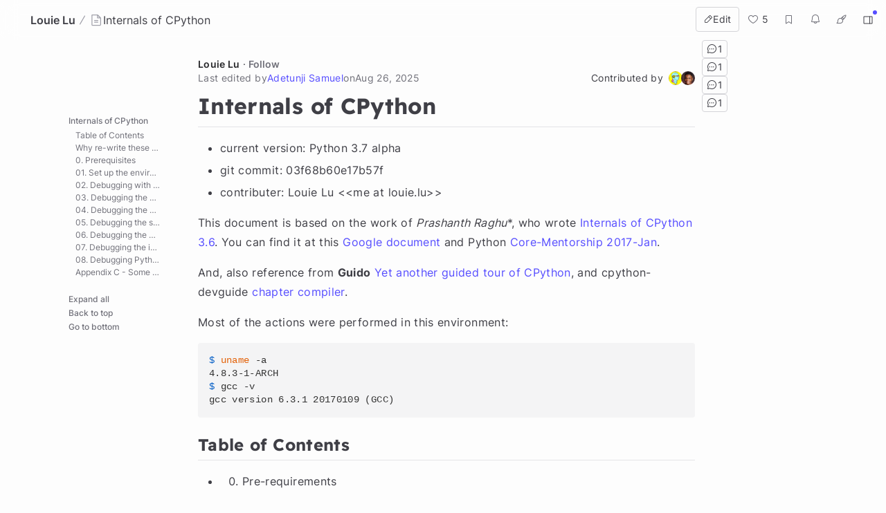

--- FILE ---
content_type: text/html; charset=utf-8
request_url: https://hackmd.io/@klouielu/ByMHBMjFe?type=view
body_size: 36166
content:
<!DOCTYPE html>
<html lang="dev" data-themeable="true">

<head>
    <meta charset="utf-8">
    <meta http-equiv="X-UA-Compatible" content="IE=edge">
    <meta name="viewport" content="width=device-width, initial-scale=1.0, user-scalable=no">
    <meta name="apple-mobile-web-app-capable" content="yes">
    <meta name="apple-mobile-web-app-status-bar-style" content="black">
    <meta name="mobile-web-app-capable" content="yes">
    <meta name="csrf-token" content="1BXbTlfJ-DissZaB0FD4udUKXXUtetAXMMFY">
    
    
    <meta name="description" content="# Internals of CPython  * current version: Python 3.7 alpha * git commit: 03f68b60e17b57f * contribu">
    
    <title>Internals of CPython - HackMD</title>
    <link rel="icon" type="image/png" href="https://hackmd.io/favicon.png">
	<link rel="apple-touch-icon" href="https://hackmd.io/apple-touch-icon.png">
	<!--  meta value for server side given sign in boolean -->
    <meta name="signin" content="false">

    
<script nonce="04b85005-9499-4453-9fa1-262e41592c4b">
  window.domain = 'hackmd.io'
  window.urlpath = ''
  window.debug = false || window.localStorage.getItem('HMD_DEBUG_FLAG') === 'true'
  window.version = '1.3.0'
  window.brand = 'HackMD'

  
  window.NOTE_ID = 'F7EI4FsTR6CXEdJ8HRbY3w'
  

  window.GOOGLE_DRIVE_API_KEY = 'AIzaSyAHmcP5gL_64ZafuAYOvJruFAIaYgHQaY4'
  window.GOOGLE_DRIVE_CLIENT_ID = '65857506266-76uhhee8se8dgs1i0q8fhtj1prg0ar27.apps.googleusercontent.com'
  window.DROPBOX_APP_KEY = 'rdoizrlnkuha23r'
  
  window.PLANTUML_SERVER = 'https://ptuml.hackmd.io'

  window.ASSET_URL = 'https://assets.hackmd.io'

  window.USER_CAN_CREATE_TEAM = true
  window.USER_CAN_DELETE_ACCOUNT = true
  window.USER_DELETE_ACCOUNT_VIA_EMAIL = true
  window.PAYMENT_ENABLED = true
  window.PAYMENT_PROMOTION_BANNER_ENABLED = false
  window.GITHUB_SYNC_ENABLED = true
  window.GITLAB_SYNC_ENABLED = false
  window.GITLAB_SYNC_BASE_URL = ''
  window.VCS_SYNC_MODE = 'github'
  window.VCS_PROVIDER_NAME = 'GitHub'
  window.FREE_TEAM_NUM = 20
  window.FREE_TEAM_MEMBER_NUM = 3
  window.FREE_PUBLIC_TEAM_NUM = 10
  window.NEO_OVERVIEW_UI = true
  window.NEO_PROFILE_UI = true

  
      window.FOLDER_ENABLE = true
  

  
  window.EE_SITE_ENABLE = false
  window.EE_SITE_NAME = 'false'
  window.EE_SITE_LINK = 'false'
  window.EESITE_INFO = false
  window.ENTERPRISE_DISCOVERY_ENABLE = false
  window.ENTERPRISE_DISCOVERY_TEAM = true
  window.ENTERPRISE_DISCOVERY_NOTE = true
  window.ENTERPRISE_DISCOVERY_VIEW_PERMISSION = 'guest'
  
  window.ALLOW_ANONYMOUS = true
  window.ALLOW_ANONYMOUS_EDIT = false
  window.ALLOW_DOWNLOAD_PDF = true
  window.PUBLIC_OVERVIEW = false
  window.INTERNAL_PUBLIC_OVERVIEW = false
  window.FULL_TEXT_SEARCH_ENABLE = false
  window.ALGOLIA_SEARCH_ENABLE = true
  window.MARKETING_EMAIL_ENABLE = true
  window.EMAIL_INVITATION_ENABLE = true
  window.OFFLINE_ACCESS = true
  
  
  
    window.WALLET_CONNECT_PROJECT_ID = '91d6fa182b725b5895a17a170a5878c1'
  
  window.API_MANAGEMENT_UI_ENABLE = true
  window.FEEDBACK_UI_ENABLE = true
  window.PUBLISH_ENABLE = true

  

  
  window.SHOW_HOT_NOTES = false
  

  
  window.HOT_NOTES_TIME_TYPE = 'week'
  

  
  window.SHOW_OVERVIEW = false
  

  
  window.MENTIONS = {}
  

  
  window.MENTION_ANCHORS = []
  

  
  window.COMMENT_ANCHORS = [["22b771b3-405d-45fb-9f18-bc858c6ab49b",2438,245,1756246828626,1756247033199],["3419886a-16d1-4391-bfda-fd2b50eef35e",20300,22,1678531863559,1756247033199],["24c63e80-4683-435b-ac1a-133dd1e8019d",31580,337,1678972642690,1756247033199],["b210dbf7-ab09-48c1-a8c3-6c2bb467c48f",41076,13,1624893162989,1756247033199]]
  

  
  window.IS_OWNER = false
  

  
  window.IS_TEAM_ADMIN = false
  

  
  window.IS_TEAM_MEMBER = false
  

  
  window.IS_INVITEE_ADMIN = false
  

  
  window.USER_PROFILE = '%7B%22name%22%3A%22Guest%20Malone%22%7D'
  

  
  window.VERSION_TIME = '1756247033303'
  

  
  window.canEdit = false
  

  
  window.canWriteComment = true
  

  
  window.canHideComment = false
  

  window.TRASH_NOTE_DELETE_AFTER_FREE = 3
  window.TRASH_NOTE_DELETE_AFTER_PAID = 30

  
    window.ENABLED_PREVIEW_FEATURE = {}
  

  
    window.ACTIVE_PREVIEW_FEATURE = ["beta-slide-preview","beta-note-insights","beta-community"]
  

  
    window.IS_OWNER_UPGRADED = false
  

  
    window.IMGUR_FALLBACK_CDN = 'https://imgur-backup.hackmd.io'
  

  
    window.CLOUD_META_UI = true
  
  
    window.CLOUD_META_API = true
  
  
    window.CLOUD_META_MIGRATION = false
  
  
    window.YAML_METADATA_ENABLED = false
  

  
    window.NOTE_CAPACITY_LIMIT = 50
  

  
    window.DOCUMENT_MAX_LENGTH = 100000
  

  
    window.SOCIAL_NETWORK_FEATURES_ENABLED = true
  

  
    window.PUBLISHMENT_MODERATION_ENABLED = true
  

  
    window.COMMENT_ENABLED = true
  

  
    window.COMMENT_PERMISSION = "everyone"
  

  window.SUGGEST_EDIT_ENABLED = true
  
    window.SUGGEST_EDIT_ENABLED = true
  

  
    window.SUGGEST_EDIT_PERMISSION = "signed_in_users"
  
  
    window.canWriteSuggestEdit = false
  

  window.CITATION_ENABLED = true

  window.NOTE_FROM_COMMENT_ENABLED = true

  
    window.NOTE_FEATURES = {"emoji-reply":"signed_in_users","citation":"disabled"}
  

  
    window.REALTIME_CLIENT_WITH_CREDENTIALS = false
  

  
    window.DEBUG_DISCONNECT_SOCKET_WHEN_OFFLINE = false
  

  

  
    window.PREFERRED_UI_THEME = "dark"
  

  

  
    window.CUSTOM_STYLE_ENABLED = "true"
  

  
    window.USE_NEW_LOGO = true
  

  
    window.ITERABLE_ENABLED = false
  
  
    window.ITERABLE_API_KEY = "c2c36a44c2614fb19aa3b46d660bbce2"
  

  
    window.CUSTOMERIO_ENABLED = true
  
  
    window.CUSTOMERIO_WRITE_KEY = "90283c80a6498bb8d1ee"
  
  
    window.CUSTOMERIO_SITE_ID = "9947d0d46b7ece25dea7"
  

  
    window.TEXT_SELECTION_CHANGED = false
  

  
    window.CAN_VIEW_HISTORY_AT_REVISION = false
  

  
    window.GUIDED_COMMENT_ENABLED = true
  

  
    window.ENCODED_SESSION_ID = "ipnBGItPETo2U+O5a+hrK6otbx4Zz/PziLmTJRaWMQg="
  

  
    window.FOLDER_TRANSPORTATION = {"version":"v2","strategy":"canary-by-workspace-id","canaryThreshold":"F","rejectUnsupportedSchema":false}
  

  
    window.COMMUNITY_ENABLED = true
  

  
    window.NOTE_INSIGHTS_DEBUG_API_ENABLED = false
  

  
</script>


    
<!-- Google Tag Manager -->
<script nonce="04b85005-9499-4453-9fa1-262e41592c4b">(function(w,d,s,l,i){w[l]=w[l]||[];w[l].push({'gtm.start':
new Date().getTime(),event:'gtm.js'});var f=d.getElementsByTagName(s)[0],
j=d.createElement(s),dl=l!='dataLayer'?'&l='+l:'';j.async=true;j.src=
'https://www.googletagmanager.com/gtm.js?id='+i+dl;f.parentNode.insertBefore(j,f);
})(window,document,'script','dataLayer','GTM-KLW9Z3');</script>
<!-- End Google Tag Manager -->


    






    <meta property="fb:app_id" content="1436904003272070">



    <meta name="robots" content="noindex, nofollow">



    <meta name="twitter:image:src" content="https://hackmd.io/images/media/HackMD-neo-og.jpg">
    <meta name="twitter:image:alt" content="Internals of CPython - HackMD">


<meta name="twitter:site" content="@hackmdio" />
<meta name="twitter:card" content="summary_large_image" />
<meta name="twitter:title" content="Internals of CPython - HackMD" />


    <meta name="twitter:description" content="# Internals of CPython  * current version: Python 3.7 alpha * git commit: 03f68b60e17b57f * contribu" />



    <meta property="og:image" content="https://hackmd.io/images/media/HackMD-neo-og.jpg">
    <meta property="og:image:alt" content="Internals of CPython - HackMD">


<meta property="og:site_name" content="HackMD" />
<meta property="og:type" content="website" />
<meta property="og:title" content="Internals of CPython - HackMD" />


    <meta property="og:description" content="# Internals of CPython  * current version: Python 3.7 alpha * git commit: 03f68b60e17b57f * contribu" />




<!-- article meta -->





<!-- profile meta -->



     <link href="https://assets.hackmd.io/build/font-vendor.ea8218d7d4f468b2c430.css" rel="stylesheet"><link href="https://assets.hackmd.io/build/common-vendor.fd34b1d1ad1390fa8864.css" rel="stylesheet"><link href="https://assets.hackmd.io/build/pretty-vendor.8a8442e30c89d342d615.css" rel="stylesheet"><link href="https://assets.hackmd.io/build/pretty.635eac44fb97b35fd2f2.css" rel="stylesheet">
    <!-- HTML5 shim and Respond.js for IE8 support of HTML5 elements and media queries -->
<!-- WARNING: Respond.js doesn't work if you view the page via file:// -->
<!--[if lt IE 9]>
	<script src="https://cdnjs.cloudflare.com/ajax/libs/html5shiv/3.7.3/html5shiv.min.js" integrity="sha256-3Jy/GbSLrg0o9y5Z5n1uw0qxZECH7C6OQpVBgNFYa0g=" crossorigin="anonymous"></script>
	<script src="https://cdnjs.cloudflare.com/ajax/libs/respond.js/1.4.2/respond.min.js" integrity="sha256-g6iAfvZp+nDQ2TdTR/VVKJf3bGro4ub5fvWSWVRi2NE=" crossorigin="anonymous"></script>
	<script src="https://cdnjs.cloudflare.com/ajax/libs/es5-shim/4.5.9/es5-shim.min.js" integrity="sha256-8E4Is26QH0bD52WoQpcB+R/tcWQtpzlCojrybUd7Mxo=" crossorigin="anonymous"></script>
<![endif]-->

    


    <script nonce="04b85005-9499-4453-9fa1-262e41592c4b">
  window.__shouldIgnoreTracker = function() {
    const isDebug = window.debug === true
    const isLocal = /^localhost$|^127(\.[0-9]+){0,2}\.[0-9]+$|^\[::1?\]$|^local\.localhost$/.test(location.hostname) || location.protocol === 'file:'
    const isAutomation = Boolean(window._phantom || window.__nightmare || window.navigator.webdriver || window.Cypress)
    return isDebug || isLocal || isAutomation
  }
</script>

<!-- plausible -->
<script defer data-domain="hackmd.io" src="https://tracks.hackmd.io/js/script.js"></script>
<script nonce="04b85005-9499-4453-9fa1-262e41592c4b">
  window.plausible = window.plausible || function() { (window.plausible.q = window.plausible.q || []).push(arguments); }
  const keyboardWhiteList = ['a', 'span', 'button']

  function getTaggedEventAttributes (e) {
    const eventAttrs = { name: null, props: {} }
    if (!e || !e.classList) return eventAttrs
    const psEvent = /plausible-event-(.+)(=|--)(.+)/
    for (const className of [...e.classList]) {
      const [, key, , val] = className.match(psEvent) || []
      if (!key || !val) continue
      const value = val.replace(/\+/g, ' ')
      switch (key.toLowerCase()) {
        case 'name':
          eventAttrs.name = value
          break
        default:
          eventAttrs.props[key] = value
          break
      }
    }
    return eventAttrs
  }

  function shouldIgnore () {
    return window.__shouldIgnoreTracker() || window.localStorage.getItem('plausible_ignore') === 'true'
  }

  function handler (e) {
    if (!window.plausible) return
    if (!e.target || !('className' in e.target)) return
    const ele = e.target

    const eventAttrs = getTaggedEventAttributes(ele)
    if (!eventAttrs.name) return
    if (ele?.href) eventAttrs.props.url = ele.href

    if (shouldIgnore()) {
      if (window.debug) logDebugEventMsg(eventAttrs)
      return
    }
    window.plausible(eventAttrs.name, { props: eventAttrs.props })
  }

  function logDebugEventMsg (eventAttrs) {
    console.warn(
      `Ignoring Event: "${eventAttrs.name}"`,
      eventAttrs,
    )
  }

  function keydownHandler (e) {
    if (e.key !== 'Enter') return
    if (e.target.nodeName.toLowerCase() === 'input') {
      switch (e.target.type.toLowerCase()) {
        case 'submit':
        case 'button':
        case 'reset':
        case 'checkbox':
        case 'radio':
        case 'file':
        case 'image':
        case 'color':
          break
        default:
          return
      }
    } else if (!keyboardWhiteList.includes(e.target.nodeName.toLowerCase())) {
      return
    }
    handler(e)
  }

  document.addEventListener('mousedown', handler)
  document.addEventListener('keydown', keydownHandler)
</script>

    
<script nonce="04b85005-9499-4453-9fa1-262e41592c4b">
  window.publishProps = JSON.parse(`{"isOwnerAnonymous":false,"isOwnedByTeam":false,"ownerInfo":{"name":"Louie%20Lu","path":"klouielu","avatarUrl":"https%3A%2F%2Fgraph.facebook.com%2F1212326695452585%2Fpicture%3Fwidth%3D96","description":null},"isPublished":false,"createTime":1487770937746,"updateTime":1756247033303,"vcsSyncMode":"github","vcsProviderName":"GitHub","canEdit":false,"hardBreaks":true,"onlyOwnerCanEdit":false,"isCommentEnabled":true,"likedCount":5,"isNotificationEnabled":true,"notificationType":"never","hasEmail":false,"canWriteComment":true,"viewCount":37147,"markdown":"%23%20Internals%20of%20CPython%0A%0A*%20current%20version%3A%20Python%203.7%20alpha%0A*%20git%20commit%3A%2003f68b60e17b57f%0A*%20contributer%3A%20Louie%20Lu%20%3C%3Cme%20at%20louie.lu%3E%3E%0A%0AThis%20document%20is%20based%20on%20the%20work%20of%20*Prashanth%20Raghu**%2C%20who%20wrote%20%5BInternals%20of%20CPython%203.6%5D(https%3A%2F%2Fmail.python.org%2Fmailman%2Fprivate%2Fcore-mentorship%2F2017-January%2F003778.html).%20You%20can%20find%20it%20at%20this%20%5BGoogle%20document%5D(https%3A%2F%2Fdocs.google.com%2Fdocument%2Fd%2F1nzNN1jeNCC_bg1LADCvtTuGKvcyMskV1w8Ad2iLlwoI%2F)%20and%20Python%20%5BCore-Mentorship%202017-Jan%5D(https%3A%2F%2Fmail.python.org%2Fmailman%2Fprivate%2Fcore-mentorship).%0A%0AAnd%2C%20also%20reference%20from%20**Guido**%20%5BYet%20another%20guided%20tour%20of%20CPython%5D(https%3A%2F%2Fpaper.dropbox.com%2Fdoc%2FYet-another-guided-tour-of-CPython-XY7KgFGn88zMNivGJ4Jzv)%2C%20and%20cpython-devguide%20%5Bchapter%20compiler%5D(http%3A%2F%2Fcpython-devguide.readthedocs.io%2Fcompiler.html).%0A%0AMost%20of%20the%20actions%20were%20performed%20in%20this%20environment%3A%0A%60%60%60shell%0A%24%20uname%20-a%0A4.8.3-1-ARCH%0A%24%20gcc%20-v%0Agcc%20version%206.3.1%2020170109%20(GCC)%20%0A%60%60%60%0A%0A%23%23%20Table%20of%20Contents%0A%0A*%2000.%20Pre-requirements%0A*%2001.%20Set%20up%20the%20environment%0A*%2002.%20Debugging%20the%20Parser%0A*%2003.%20Debugging%20the%20AST(Abstract%20Syntax%20Tree)%20generator%0A*%2004.%20Debugging%20the%20symbol%20table%20generator%0A*%2005.%20Debugging%20the%20compiler%20and%20code%20generator%0A*%2006.%20Debugging%20the%20interpreter%20loop%0A*%2007.%20Debugging%20Python%20Objects%0A*%2008.%20Debugging%20the%20memory%20allocator%0A*%2009.%20Debugging%20Python%20threads%20and%20sockets%0A*%2010.%20Python%20Optimizations%0A*%20Appendix%20A%20-%20Python%20Sandard%20Library%0A*%20Appendix%20B%20-%20Introduction%20to%20PyPy%0A*%20Appendix%20C%20-%20Some%20useful%20terms%0A%0A%23%23%20Why%20re-write%20these%20documents%3F%0A%0AThe%20great%20work%20from%20Prashanth%20Raghu%20was%20using%20Eclipse%20IDE%20as%20its%20debugging%20environment.%20What%20I%20want%20to%20change%20is%20to%20remove%20the%20requirement%20of%20an%20IDE.%20It%20should%20be%20able%20to%20work%20everywhere%2C%20without%20any%20specific%20IDE%20for%20this%20tour.%0A%0A%23%23%200.%20Prerequisites%0A%0A1.%20Linux%20based%20operating%20system%0A2.%20Python%20source%20code.%20The%20code%20has%20been%20migrated%20to%20%5BGitHub%5D(https%3A%2F%2Fgithub.com%2Fpython%2Fcpython)%2C%20so%20you%20can%20easily%20get%20the%20latest%20source%20code%20by%20running%20%60git%20clone%20https%3A%2F%2Fgithub.com%2Fpython%2Fcpython%60%0A3.%20%60gdb%60%0A4.%20%60make%60%0A%0A%23%23%2001.%20Set%20up%20the%20environment%0A%0A1.%20Clone%20the%20latest%20cpython%20source%20code%20from%20GitHub%3A%0A%60%60%60shell%0A%24%20git%20clone%20https%3A%2F%2Fgithub.com%2Fpython%2Fcpython%0A%24%20cd%20cpython%0A%60%60%60%0A%0A2.%20Configure%20with%20%60--with-pydebug%60%20then%20build%20python%20from%20source%20code%3A%0A%60%60%60shell%0A%24%20.%2Fconfigure%20--with-pydebug%0A%24%20make%20-j8%20-s%0A%60%60%60%0A%0A%3A%3A%3Ainfo%0AYou%20can%20change%20the%20number%20for%20the%20%60-j%60%20parameter.%20For%20preformance%20reasons%2C%20this%20number%20is%20recommended%20to%20be%20set%20to%20%60%23%20of%20physical%20CPU%20cores%20*%202%60.%0A%3A%3A%3A%0A%0AAfter%20this%2C%20you%20will%20see%20a%20binary%20file%20called%20%60python%60%20in%20your%20directory.%20If%20you%20are%20using%20windows%20this%20will%20probably%20be%20%60python.exe%60.%20If%20this%20is%20the%20case%2C%20replace%20%60python%60%20with%20%60python.exe%60%20in%20all%20the%20commands%20that%20follow%20later%20in%20the%20tutorial.%0A%0A%60%60%60shell%0A%24%20ls%0Aaclocal.m4%20%20%20%20config.log%20%20%20%20%20configure%20%20%20%20%20%20Doc%20%20%20%20%20%20install-sh%20%20%20%20%20%20%20%20LICENSE%20%20%20Makefile.pre%20%20%20%20%20Modules%20%20PC%20%20%20%20%20%20%20%20pyconfig.h%20%20%20%20%20Python%20%20%20%20%20%20%20%20%20%20%20%20python-gdb.py%20%20test.py%0Abuild%20%20%20%20%20%20%20%20%20config.status%20%20configure.ac%20%20%20Grammar%20%20Lib%20%20%20%20%20%20%20%20%20%20%20%20%20%20%20Mac%20%20%20%20%20%20%20Makefile.pre.in%20%20Objects%20%20PCbuild%20%20%20pyconfig.h.in%20%20python-config%20%20%20%20%20README.rst%20%20%20%20%20Tools%0Aconfig.guess%20%20config.sub%20%20%20%20%20coverage.info%20%20Include%20%20libpython3.7dm.a%20%20Makefile%20%20Misc%20%20%20%20%20%20%20%20%20%20%20%20%20Parser%20%20%20Programs%20%20python%20%20%20%20%20%20%20%20%20python-config.py%20%20setup.py%0A%60%60%60%0A%0AIf%20you%20see%20it%2C%20then%20you%20are%20ready%20to%20go!%0A%0A%23%23%2002.%20Debugging%20with%20GDB%0A%0AWe%20will%20using%20%60gdb%60%20to%20trace%20the%20behaivor%20of%20%60python%60%20that%20we%20built%20when%20running%20it.%0A%0AAs%20such%2C%20this%20chapter%20will%20also%20introduce%20an%20easy%20%60gdb%60%20tutorial%20to%20give%20you%20confidence%20when%20using%20%60gdb%60.%0A%0A%23%23%23%20GDB%20shortcut%0A%0A*%20r%20(run)%3A%20run%20the%20program%0A*%20b%20(break)%3A%20to%20set%20the%20break%20point.%0A*%20s%20(step)%3A%20step-to-step%20%0A*%20c%20(continue)%3A%20continue%20the%20program%2C%20this%20will%20stop%20at%20breakpoint%20or%20some%20trap.%0A*%20l%20(list)%3A%20list%20the%20code%20where%20the%20program%20now%20running.%0A*%20ctrl%2Bx%20a%3A%20open%20tui%20mode.%0A*%20ctrl%2Bp%3A%20up%0A*%20ctrl%2Bn%3A%20down%0A%0A%23%23%23%20GDB%20intro%0A%0ANow%2C%20type%20the%20command%20%60gdb%20python%60%20under%20the%20directory%20where%20you%20built%20cpython%3A%0A%0A%60%60%60shell%0A%24%20gdb%20python%0AGNU%20gdb%20(GDB)%207.12%0ACopyright%20(C)%202016%20Free%20Software%20Foundation%2C%20Inc.%0ALicense%20GPLv3%2B%3A%20GNU%20GPL%20version%203%20or%20later%20%3Chttp%3A%2F%2Fgnu.org%2Flicenses%2Fgpl.html%3E%0AThis%20is%20free%20software%3A%20you%20are%20free%20to%20change%20and%20redistribute%20it.%0AThere%20is%20NO%20WARRANTY%2C%20to%20the%20extent%20permitted%20by%20law.%20%20Type%20%22show%20copying%22%0Aand%20%22show%20warranty%22%20for%20details.%0AThis%20GDB%20was%20configured%20as%20%22x86_64-pc-linux-gnu%22.%0AType%20%22show%20configuration%22%20for%20configuration%20details.%0AFor%20bug%20reporting%20instructions%2C%20please%20see%3A%0A%3Chttp%3A%2F%2Fwww.gnu.org%2Fsoftware%2Fgdb%2Fbugs%2F%3E.%0AFind%20the%20GDB%20manual%20and%20other%20documentation%20resources%20online%20at%3A%0A%3Chttp%3A%2F%2Fwww.gnu.org%2Fsoftware%2Fgdb%2Fdocumentation%2F%3E.%0AFor%20help%2C%20type%20%22help%22.%0AType%20%22apropos%20word%22%20to%20search%20for%20commands%20related%20to%20%22word%22...%0AReading%20symbols%20from%20python...done.%0A(gdb)%20%0A%60%60%60%0A%0AYou%20will%20see%20the%20message%20in%20the%20bottom%20line%20that%20says%3A%20%60Reading%20symbols%20from%20python...done.%60.%20Great%2C%20that%20means%20we%20can%20now%20debug%20python%20via%20%60gdb%60.%0A%0ANow%2C%20the%20program%20hasn't%20run%20yet%2C%20it%20stops%20at%20the%20front%20of%20the%20program.%20Now%20we%20can%20plan%20what%20we%20want%20to%20do.%0A%0A%0AFirst%2C%20let%20us%20familiarise%20ourselves%20with%20%60gdb%60.%20Every%20C%20program%20starts%20its%20execution%20in%20%60main()%60%2C%20so%20we%20will%20set%20a%20breakpoint%20for%20%60main()%60%3A%0A%0A%60%60%60%0A(gdb)%20b%20main%0ABreakpoint%201%20at%200x41d1d6%3A%20file%20.%2FPrograms%2Fpython.c%2C%20line%2020.%0A(gdb)%0A%60%60%60%0A%0A%60gdb%60%20then%20sets%20a%20breakpoint%20at%20%60Programs%2Fpython.c%2C%20line%2020%60.%20This%20message%20shows%20that%20the%20entry%20point%20of%20%60Python%60%20is%20at%20%60Programs%2Fpython.c%3A20%60.%20Alternativey%2C%20if%20you%20know%20where%20you%20want%20to%20set%20the%20breakpoint%20(in%20this%20example%2C%20at%20%60Programs%2Fpython.c%2C%20line%2020%60)%20we%20can%20set%20the%20breakpoint%20like%20this%3A%0A%60%60%60%0A(gdb)%20b%20Programs%2Fpython.c%3A20%0ABreakpoint%203%20at%200x41d1d6%3A%20file%20.%2FPrograms%2Fpython.c%2C%20line%2020.%0A(gdb)%0A%60%60%60%0A%0AWe%20can%20run%20%60python%60%20now%3A%0A%0A%60%60%60shell%0A(gdb)%20r%0AStarting%20program%3A%20%2Fhome%2Fgrd%2FPython%2Fcpython%2Fpython%20%0A%5BThread%20debugging%20using%20libthread_db%20enabled%5D%0AUsing%20host%20libthread_db%20library%20%22%2Fusr%2Flib%2Flibthread_db.so.1%22.%0A%0ABreakpoint%201%2C%20main%20(argc%3D1%2C%20argv%3D0x7fffffffdff8)%20at%20.%2FPrograms%2Fpython.c%3A20%0A20%09%7B%0A(gdb)%0A%60%60%60%0A%0AWe%20are%20now%20stop%20at%20the%20breakpoint%20we%20set%20before%2C%20list%20the%20source%20code%20with%20%60list%60%3A%0A%0A%60%60%60%0A(gdb)%20l%0A15%09%7D%0A16%09%23else%0A17%09%0A18%09int%0A19%09main(int%20argc%2C%20char%20**argv)%0A20%09%7B%0A21%09%20%20%20%20wchar_t%20**argv_copy%3B%0A22%09%20%20%20%20%2F*%20We%20need%20a%20second%20copy%2C%20as%20Python%20might%20modify%20the%20first%20one.%20*%2F%0A23%09%20%20%20%20wchar_t%20**argv_copy2%3B%0A24%09%20%20%20%20int%20i%2C%20res%3B%0A(gdb)%20%0A%60%60%60%0A%0AOr%20just%20call%20out%20%60tui%60%20by%20%60ctrl%2Bx%60%20a%3A%0A%0A%60%60%60%0A%20%20%20%E2%94%8C%E2%94%80%E2%94%80.%2FPrograms%2Fpython.c%E2%94%80%E2%94%80%E2%94%80%E2%94%80%E2%94%80%E2%94%80%E2%94%80%E2%94%80%E2%94%80%E2%94%80%E2%94%80%E2%94%80%E2%94%80%E2%94%80%E2%94%80%E2%94%80%E2%94%80%E2%94%80%E2%94%80%E2%94%80%E2%94%80%E2%94%80%E2%94%80%E2%94%80%E2%94%80%E2%94%80%E2%94%80%E2%94%80%E2%94%80%E2%94%80%E2%94%80%E2%94%80%E2%94%80%E2%94%80%E2%94%80%E2%94%80%E2%94%80%E2%94%80%E2%94%80%E2%94%80%E2%94%80%E2%94%80%E2%94%80%E2%94%80%E2%94%80%E2%94%80%E2%94%80%E2%94%80%E2%94%80%E2%94%80%E2%94%80%E2%94%80%E2%94%80%E2%94%80%E2%94%80%E2%94%80%E2%94%80%E2%94%90%0A%20%20%20%E2%94%8215%20%20%20%20%20%20%7D%20%20%20%20%20%20%20%20%20%20%20%20%20%20%20%20%20%20%20%20%20%20%20%20%20%20%20%20%20%20%20%20%20%20%20%20%20%20%20%20%20%20%20%20%20%20%20%20%20%20%20%20%20%20%20%20%20%20%20%20%20%20%20%20%20%20%20%20%20%E2%94%82%0A%20%20%20%E2%94%8216%20%20%20%20%20%20%23else%20%20%20%20%20%20%20%20%20%20%20%20%20%20%20%20%20%20%20%20%20%20%20%20%20%20%20%20%20%20%20%20%20%20%20%20%20%20%20%20%20%20%20%20%20%20%20%20%20%20%20%20%20%20%20%20%20%20%20%20%20%20%20%20%20%E2%94%82%0A%20%20%20%E2%94%8217%20%20%20%20%20%20%20%20%20%20%20%20%20%20%20%20%20%20%20%20%20%20%20%20%20%20%20%20%20%20%20%20%20%20%20%20%20%20%20%20%20%20%20%20%20%20%20%20%20%20%20%20%20%20%20%20%20%20%20%20%20%20%20%20%20%20%20%20%20%20%20%20%20%20%20%20%E2%94%82%0A%20%20%20%E2%94%8218%20%20%20%20%20%20int%20%20%20%20%20%20%20%20%20%20%20%20%20%20%20%20%20%20%20%20%20%20%20%20%20%20%20%20%20%20%20%20%20%20%20%20%20%20%20%20%20%20%20%20%20%20%20%20%20%20%20%20%20%20%20%20%20%20%20%20%20%20%20%20%20%20%20%E2%94%82%0A%20%20%20%E2%94%8219%20%20%20%20%20%20main(int%20argc%2C%20char%20**argv)%20%20%20%20%20%20%20%20%20%20%20%20%20%20%20%20%20%20%20%20%20%20%20%20%20%20%20%20%20%20%20%20%20%20%20%20%20%20%20%20%20%20%20%E2%94%82%0AB%2B%3E%E2%94%8220%20%20%20%20%20%20%7B%20%20%20%20%20%20%20%20%20%20%20%20%20%20%20%20%20%20%20%20%20%20%20%20%20%20%20%20%20%20%20%20%20%20%20%20%20%20%20%20%20%20%20%20%20%20%20%20%20%20%20%20%20%20%20%20%20%20%20%20%20%20%20%20%20%20%20%20%20%E2%94%82%0A%20%20%20%E2%94%8221%20%20%20%20%20%20%20%20%20%20wchar_t%20**argv_copy%3B%20%20%20%20%20%20%20%20%20%20%20%20%20%20%20%20%20%20%20%20%20%20%20%20%20%20%20%20%20%20%20%20%20%20%20%20%20%20%20%20%20%20%20%20%20%20%E2%94%82%0A%20%20%20%E2%94%8222%20%20%20%20%20%20%20%20%20%20%2F*%20We%20need%20a%20second%20copy%2C%20as%20Python%20might%20modify%20the%20first%20one.%20*%2F%E2%94%82%0A%20%20%20%E2%94%8223%20%20%20%20%20%20%20%20%20%20wchar_t%20**argv_copy2%3B%20%20%20%20%20%20%20%20%20%20%20%20%20%20%20%20%20%20%20%20%20%20%20%20%20%20%20%20%20%20%20%20%20%20%20%20%20%20%20%20%20%20%20%20%20%E2%94%82%0A%20%20%20%E2%94%8224%20%20%20%20%20%20%20%20%20%20int%20i%2C%20res%3B%20%20%20%20%20%20%20%20%20%20%20%20%20%20%20%20%20%20%20%20%20%20%20%20%20%20%20%20%20%20%20%20%20%20%20%20%20%20%20%20%20%20%20%20%20%20%20%20%20%20%20%20%20%20%20%E2%94%82%0A%20%20%20%E2%94%8225%20%20%20%20%20%20%20%20%20%20char%20*oldloc%3B%20%20%20%20%20%20%20%20%20%20%20%20%20%20%20%20%20%20%20%20%20%20%20%20%20%20%20%20%20%20%20%20%20%20%20%20%20%20%20%20%20%20%20%20%20%20%20%20%20%20%20%20%20%E2%94%82%0A%20%20%20%E2%94%8226%20%20%20%20%20%20%20%20%20%20%20%20%20%20%20%20%20%20%20%20%20%20%20%20%20%20%20%20%20%20%20%20%20%20%20%20%20%20%20%20%20%20%20%20%20%20%20%20%20%20%20%20%20%20%20%20%20%20%20%20%20%20%20%20%20%20%20%20%20%20%20%20%20%20%20%20%E2%94%82%0A%20%20%20%E2%94%94%E2%94%80%E2%94%80%E2%94%80%E2%94%80%E2%94%80%E2%94%80%E2%94%80%E2%94%80%E2%94%80%E2%94%80%E2%94%80%E2%94%80%E2%94%80%E2%94%80%E2%94%80%E2%94%80%E2%94%80%E2%94%80%E2%94%80%E2%94%80%E2%94%80%E2%94%80%E2%94%80%E2%94%80%E2%94%80%E2%94%80%E2%94%80%E2%94%80%E2%94%80%E2%94%80%E2%94%80%E2%94%80%E2%94%80%E2%94%80%E2%94%80%E2%94%80%E2%94%80%E2%94%80%E2%94%80%E2%94%80%E2%94%80%E2%94%80%E2%94%80%E2%94%80%E2%94%80%E2%94%80%E2%94%80%E2%94%80%E2%94%80%E2%94%80%E2%94%80%E2%94%80%E2%94%80%E2%94%80%E2%94%80%E2%94%80%E2%94%80%E2%94%80%E2%94%80%E2%94%80%E2%94%80%E2%94%80%E2%94%80%E2%94%80%E2%94%80%E2%94%80%E2%94%80%E2%94%80%E2%94%80%E2%94%80%E2%94%80%E2%94%80%E2%94%80%E2%94%80%E2%94%80%E2%94%80%E2%94%80%E2%94%80%E2%94%98%0Amulti-thre%20Thread%200x7ffff7f9de%20In%3A%20main%20%20%20%20%20%20%20%20%20%20%20%20%20%20%20%20%20%20%20%20%20%20%20%20%20L20%20%20%20PC%3A%200x41d1d6%20%0A(gdb)%0A%60%60%60%0A%0AIn%20%60tui%60%20mode%2C%20you%20can%20see%20that%20we%20are%20now%20stopped%20at%20line%2020%20in%20the%20source%20code.%0A%0AIf%20we%20didn't%20set%20any%20arguments%20for%20%60python%60%2C%20running%20%60python%60%20will%20get%20a%20REPL%20in%20linux%20or%20macOS.%20You%20can%20try%20with%20%60continue%60%20in%20gdb%3A%0A%0A%60%60%60%0A(gdb)%20c%0A%20%20%20%E2%94%8229%20%20%20%20%20%20%20%20%20%20%20%20%20%20%20%20%20%20%20%20%20%20%20%20%20%20%20%20%20%20%20%20%20%20%20%20%20%20%20%20%20%20%20%20%20%20%20%20%20%20%20%20%20%20%20%20%20%20%20%20%20%20%20%20%20%20%20%20%20%20%20%20%20%20%20%20%20%20%20%20%20%20%20%20%20%20%20%20%20%20%20%20%20%20%20%20%20%20%20%20%20%20%20%20%20%20%20%20%20%20%20%20%20%20%20%20%20%20%20%20%20%20%20%20%20%20%20%20%20%20%20%20%20%20%20%20%20%20%20%20%20%20%20%20%20%20%20%20%20%20%20%20%20%20%20%20%20%20%20%20%20%20%20%20%20%20%20%20%20%20%20%20%20%20%20%20%20%20%20%20%20%20%20%20%20%20%20%20%20%20%20%20%20%20%20%20%20%20%20%20%20%20%20%20%20%20%20%20%20%20%20%20%20%20%20%20%20%20%20%20%20%20%20%20%20%20%20%20%20%20%E2%94%82%0A%20%20%20%E2%94%8230%20%20%20%20%20%20%20%20%20%20argv_copy%20%3D%20(wchar_t%20**)PyMem_RawMalloc(sizeof(wchar_t*)%20*%20(argc%2B1))%3B%20%20%20%20%20%20%20%20%20%20%20%20%20%20%20%20%20%20%20%20%20%20%20%20%20%20%20%20%20%20%20%20%20%20%20%20%20%20%20%20%20%20%20%20%20%20%20%20%20%20%20%20%20%20%20%20%20%20%20%20%20%20%20%20%20%20%20%20%20%20%20%20%20%20%20%20%20%20%20%20%20%20%20%20%20%20%20%20%20%20%20%20%20%20%20%20%20%20%20%20%20%20%20%20%20%20%20%20%20%20%20%20%20%20%20%20%20%20%20%20%20%20%20%20%20%20%20%20%20%20%20%20%20%20%20%20%20%20%20%20%20%20%20%20%20%20%20%20%20%20%20%E2%94%82%0A%20%20%20%E2%94%8231%20%20%20%20%20%20%20%20%20%20argv_copy2%20%3D%20(wchar_t%20**)PyMem_RawMalloc(sizeof(wchar_t*)%20*%20(argc%2B1))%3B%20%20%20%20%20%20%20%20%20%20%20%20%20%20%20%20%20%20%20%20%20%20%20%20%20%20%20%20%20%20%20%20%20%20%20%20%20%20%20%20%20%20%20%20%20%20%20%20%20%20%20%20%20%20%20%20%20%20%20%20%20%20%20%20%20%20%20%20%20%20%20%20%20%20%20%20%20%20%20%20%20%20%20%20%20%20%20%20%20%20%20%20%20%20%20%20%20%20%20%20%20%20%20%20%20%20%20%20%20%20%20%20%20%20%20%20%20%20%20%20%20%20%20%20%20%20%20%20%20%20%20%20%20%20%20%20%20%20%20%20%20%20%20%20%20%20%20%20%20%20%E2%94%82%0A%20%20%20%E2%94%8232%20%20%20%20%20%20%20%20%20%20if%20(!argv_copy%20%7C%7C%20!argv_copy2)%20%7B%20%20%20%20%20%20%20%20%20%20%20%20%20%20%20%20%20%20%20%20%20%20%20%20%20%20%20%20%20%20%20%20%20%20%20%20%20%20%20%20%20%20%20%20%20%20%20%20%20%20%20%20%20%20%20%20%20%20%20%20%20%20%20%20%20%20%20%20%20%20%20%20%20%20%20%20%20%20%20%20%20%20%20%20%20%20%20%20%20%20%20%20%20%20%20%20%20%20%20%20%20%20%20%20%20%20%20%20%20%20%20%20%20%20%20%20%20%20%20%20%20%20%20%20%20%20%20%20%20%20%20%20%20%20%20%20%20%20%20%20%20%20%20%20%20%20%20%20%20%20%20%20%20%20%20%20%20%20%20%20%20%20%20%20%20%20%20%20%20%20%20%20%20%20%20%20%20%20%20%20%20%20%20%20%20%20%20%20%E2%94%82%0A%20%20%20%E2%94%94%E2%94%80%E2%94%80%E2%94%80%E2%94%80%E2%94%80%E2%94%80%E2%94%80%E2%94%80%E2%94%80%E2%94%80%E2%94%80%E2%94%80%E2%94%80%E2%94%80%E2%94%80%E2%94%80%E2%94%80%E2%94%80%E2%94%80%E2%94%80%E2%94%80%E2%94%80%E2%94%80%E2%94%80%E2%94%80%E2%94%80%E2%94%80%E2%94%80%E2%94%80%E2%94%80%E2%94%80%E2%94%80%E2%94%80%E2%94%80%E2%94%80%E2%94%80%E2%94%80%E2%94%80%E2%94%80%E2%94%80%E2%94%80%E2%94%80%E2%94%80%E2%94%80%E2%94%80%E2%94%80%E2%94%80%E2%94%80%E2%94%80%E2%94%80%E2%94%80%E2%94%80%E2%94%80%E2%94%80%E2%94%80%E2%94%80%E2%94%80%E2%94%80%E2%94%80%E2%94%80%E2%94%80%E2%94%80%E2%94%80%E2%94%80%E2%94%80%E2%94%80%E2%94%80%E2%94%80%E2%94%80%E2%94%80%E2%94%80%E2%94%80%E2%94%80%E2%94%80%E2%94%80%E2%94%80%E2%94%80%E2%94%80%E2%94%80%E2%94%80%E2%94%80%E2%94%80%E2%94%80%E2%94%80%E2%94%80%E2%94%80%E2%94%80%E2%94%80%E2%94%80%E2%94%80%E2%94%80%E2%94%80%E2%94%80%E2%94%80%E2%94%80%E2%94%80%E2%94%80%E2%94%80%E2%94%80%E2%94%80%E2%94%80%E2%94%80%E2%94%80%E2%94%80%E2%94%80%E2%94%80%E2%94%80%E2%94%80%E2%94%80%E2%94%80%E2%94%80%E2%94%80%E2%94%80%E2%94%80%E2%94%80%E2%94%80%E2%94%80%E2%94%80%E2%94%80%E2%94%80%E2%94%80%E2%94%80%E2%94%80%E2%94%80%E2%94%80%E2%94%80%E2%94%80%E2%94%80%E2%94%80%E2%94%80%E2%94%80%E2%94%80%E2%94%80%E2%94%80%E2%94%80%E2%94%80%E2%94%80%E2%94%80%E2%94%80%E2%94%80%E2%94%80%E2%94%80%E2%94%80%E2%94%80%E2%94%80%E2%94%80%E2%94%80%E2%94%80%E2%94%80%E2%94%80%E2%94%80%E2%94%80%E2%94%80%E2%94%80%E2%94%80%E2%94%80%E2%94%80%E2%94%80%E2%94%80%E2%94%80%E2%94%80%E2%94%80%E2%94%80%E2%94%80%E2%94%80%E2%94%80%E2%94%80%E2%94%80%E2%94%80%E2%94%80%E2%94%80%E2%94%80%E2%94%80%E2%94%80%E2%94%80%E2%94%80%E2%94%80%E2%94%80%E2%94%80%E2%94%80%E2%94%80%E2%94%80%E2%94%80%E2%94%80%E2%94%80%E2%94%80%E2%94%80%E2%94%80%E2%94%80%E2%94%80%E2%94%80%E2%94%80%E2%94%80%E2%94%80%E2%94%80%E2%94%80%E2%94%80%E2%94%80%E2%94%80%E2%94%80%E2%94%80%E2%94%80%E2%94%80%E2%94%80%E2%94%80%E2%94%80%E2%94%80%E2%94%80%E2%94%80%E2%94%80%E2%94%80%E2%94%80%E2%94%80%E2%94%80%E2%94%80%E2%94%80%E2%94%80%E2%94%80%E2%94%80%E2%94%80%E2%94%80%E2%94%80%E2%94%80%E2%94%80%E2%94%80%E2%94%80%E2%94%80%E2%94%80%E2%94%80%E2%94%80%E2%94%80%E2%94%80%E2%94%98%0Amulti-thre%20Thread%200x7ffff7f9de%20In%3A%20main%20%20%20%20%20%20%20%20%20%20%20%20%20%20%20%20%20%20%20%20%20%20%20%20%20%20%20%20%20%20%20%20%20%20%20%20%20%20%20%20%20%20%20%20%20%20%20%20%20%20%20%20%20%20%20%20%20%20%20%20%20%20%20%20%20%20%20%20%20%20%20%20%20%20%20%20%20%20%20%20%20%20%20%20%20%20%20%20%20%20%20%20%20%20%20%20%20%20%20%20%20%20%20%20%20%20%20%20%20%20%20%20%20%20%20%20%20%20%20%20%20%20%20%20%20%20%20%20%20%20%20%20%20%20%20%20%20%20%20%20%20%20%20%20%20%20%20%20%20%20%20%20%20%20%20%20%20%20%20%20%20%20%20%20%20%20%20%20%20%20%20%20%20%20%20%20%20%20%20L20%20%20%20PC%3A%200x41d1d6%20%0A%5BThread%20debugging%20using%20libthread_db%20enabled%5D%0AUsing%20host%20libthread_db%20library%20%22%2Fusr%2Flib%2Flibthread_db.so.1%22.%0A%0ABreakpoint%201%2C%20main%20(argc%3D1%2C%20argv%3D0x7fffffffdff8)%20at%20.%2FPrograms%2Fpython.c%3A20%0A(gdb)%20c%0AContinuing.%0APython%203.7.0a0%20(default%2C%20Feb%2022%202017%2C%2022%3A10%3A22)%20%0A%5BGCC%206.3.1%2020170109%5D%20on%20linux%0AType%20%22help%22%2C%20%22copyright%22%2C%20%22credits%22%20or%20%22license%22%20for%20more%20information.%0A%3E%3E%3E%0A%60%60%60%0A%0AYep%2C%20you%20will%20get%20a%20REPL%20as%20we%20expected.%0A%0ANow%20that%20we%20understand%20some%20basic%20%60gdb%60%20concepts%2C%20we%20can%20move%20on%20to%20debugging%20Python!%0A%0A%23%23%2003.%20Debugging%20the%20parser%0A%0A%0A%23%23%23%203bb.1%20Debugging%20the%20parser%0ABefore%20starting%20this%20chapter%2C%20let's%20create%20a%20simple%20python%20script%2C%20name%20it%20%60test.py%60%2C%20with%20following%20the%20contents%3A%0A%0A%60%60%60python%3D%0Aa%20%3D%20100%0A%60%60%60%0A%0ANow%20open%20gdb%2C%20set%20the%20arguments%2C%20and%20run%20python%20with%20the%20script%20we%20created%3A%0A%0A%60%60%60shell%0A%24%20gdb%20python%0A(gdb)%20set%20args%20test.py%0A%2F%2F%20Or%20doing%20this%0A%24%20gdb%20--args%20python%20test.py%0A%60%60%60%0A%0A%3A%3A%3Ainfo%0AThis%20is%20equivalent%20to%20what%20we%20do%20in%20the%20linux%20command%20line%3A%0A%0A%60%60%60%0A%24%20python%20test.py%0A%60%60%60%0A%3A%3A%3A%0A%0ANow%20set%20the%20breakpoint%20at%20%60main%60%20as%20we%20did%20before%2C%20then%20run%20it%3A%0A%0A%60%60%60%0A(gdb)%20b%20main%0ABreakpoint%201%20at%200x41d1d6%3A%20file%20.%2FPrograms%2Fpython.c%2C%20line%2020.%0A(gdb)%20r%0AStarting%20program%3A%20%2Fhome%2Fgrd%2FPython%2Fcpython%2Fpython%20%0A%5BThread%20debugging%20using%20libthread_db%20enabled%5D%0AUsing%20host%20libthread_db%20library%20%22%2Fusr%2Flib%2Flibthread_db.so.1%22.%0A%0ABreakpoint%201%2C%20main%20(argc%3D1%2C%20argv%3D0x7fffffffdff8)%20at%20.%2FPrograms%2Fpython.c%3A20%0A20%09%7BStarting%20program%3A%20%2Fhome%2Fgrd%2FPython%2Fcpython%2Fpython%20%0A%5BThread%20debugging%20using%20libthread_db%20enabled%5D%0AUsing%20host%20libthread_db%20library%20%22%2Fusr%2Flib%2Flibthread_db.so.1%22.%0A%0ABreakpoint%201%2C%20main%20(argc%3D1%2C%20argv%3D0x7fffffffdff8)%20at%20.%2FPrograms%2Fpython.c%3A20%0A20%09%7B%0A(gdb)%20%0A%60%60%60%0A%0A%23%23%23%23%20Programs%2Fpython.c%0A%0AIf%20you%20take%20a%20look%20to%20the%20source%20code%20%60Programs%2Fpython.c%60%2C%20you%20can%20find%20that%20the%20%60main()%60%20does%20a%20lot%20of%20setting%20with%20it%2C%20the%20core%20is%20to%20call%20the%20function%20%60Py_Main(argc%2C%20argv_copy)%60%20to%20start%20Python%2C%20which%20is%20defined%20in%20the%20file%20%60Modules%2Fmain.c%60%3A%0A%0A%60%60%60c%3D64%0A%20%20%20%20argv_copy2%5Bargc%5D%20%3D%20argv_copy%5Bargc%5D%20%3D%20NULL%3B%0A%0A%20%20%20%20setlocale(LC_ALL%2C%20oldloc)%3B%0A%20%20%20%20PyMem_RawFree(oldloc)%3B%0A%0A%20%20%20%20res%20%3D%20Py_Main(argc%2C%20argv_copy)%3B%0A%0A%20%20%20%20%2F*%20Force%20again%20malloc()%20allocator%20to%20release%20memory%20blocks%20allocated%0A%20%20%20%20%20%20%20before%20Py_Main()%20*%2F%0A%20%20%20%20(void)_PyMem_SetupAllocators(%22malloc%22)%3B%0A%60%60%60%0A%0A%23%23%23%23%20Modules%2Fmain.c%0A%0AIf%20you%20are%20interesting%20in%20what%20%60modules%2Fmain.c%60%20is%20doing%2C%20I%20recommend%20you%20read%20Guido's%20work%20-%20%5BYet%20another%20guided%20tour%20of%20CPython%20-%20Chapter%201%5D(https%3A%2F%2Fpaper.dropbox.com%2Fdoc%2FYet-another-guided-tour-of-CPython-XY7KgFGn88zMNivGJ4Jzv).%20To%20simplify%2C%20in%20%60Py_Main%60%20it%20will%20do%3A%0A%0A1.%20%5BInitialization%20for%20hash%20randomiztion%5D(https%3A%2F%2Fmail.python.org%2Fpipermail%2Fpython-announce-list%2F2012-March%2F009394.html)%3A391%0A2.%20Reset%20Warning%20options%20and%20GetOpt%3A%20394%2C395%0A3.%20Parse%20command%20line%20argument%20via%20%60_PyOS_GetOpt()%60%3A%20397%0A4.%20Initialize%20python%20via%20%60Py_Initialize()%60%3A%20693%0A5.%20Import%20%60readline%60%3A%20723%0A6.%20Decide%20how%20to%20run%3A%0A%20%20%20%201.%20run_command()%0A%20%20%20%202.%20RunModule()%0A%20%20%20%203.%20RunInteractiveHook()%0A%20%20%20%204.%20RunMainFromImporter()%0A%20%20%20%205.%20run_file()%0A%20%20%20%206.%20PyRun_AnyFileFlags()%0A%0ANow%2C%20we%20are%20focused%20on%20road%20number%205%2C%20%60run_file%60%20in%20line%20793%3A%0A%0A%60%60%60c%3D792%0Aif%20(sts%20%3D%3D%20-1)%0A%20%20%20%20sts%20%3D%20run_file(fp%2C%20filename%2C%20%26cf)%3B%0A%60%60%60%0A%0AStop%20here%20by%20typing%20%60b%20793%60%20or%20%60b%20run_file%60%20to%20stop%20inside%20the%20function%2C%20we%20can%20check%20filename%20by%20%60p%20filename%60%2C%20go%20into%20function%20by%20%60step%60%3A%0A%0A%60%60%60%0A(gdb)%20b%20Modules%2Fmain.c%3A793%0A(gdb)%20c%0A(gdb)%20p%20filename%0A%241%20%3D%200x931050%20L%22test.py%0A(gdb)%20s%0A%60%60%60%0A%0A%60run_file%60%20is%20just%20a%20wrapper%20of%20%60PyRun_AnyFileExFlags%60%20which%20lives%20in%20%60Python%2Fpythonrun.c%60%20and%20is%20a%20wrapper%20that%20calls%20either%20%60PyRun_InteractiveLoopFlags()%60%20or%20%60PyRun_SimpleFileExFlags()%60.%20Because%20we%20set%20the%20arguments%20%60test.py%60%2C%20it%20will%20run%20%60PyRun_SimpleFileExFlags()%60.%0A%0A%23%23%23%23%20Python%2Fpythonrun.c%0A%0A%60PyRun_SimpleFileExFlags()%60%20will%20then%20check%20if%20there%20is%20a%20.pyc%20file%20to%20run%20with%20%60maybe_pyc_file()%60%20at%20the%20line%20366%20if-else%20statement.%0A%0AIn%20our%20case%2C%20is%20should%20not%20run%20with%20.pyc%2C%20but%20from%20.py.%20It%20will%20then%20call%20%60PyRun_FileExFlags()%60%20in%20same%20file%2C%20and%20then%20try%20to%20construct%20an%20abstract%20syntax%20tree%20(AST)%20from%20file%20by%20%60PyParser_ASTFromFileObject()%60.%0A%0AThis%20function%20(%60PyParser_ASTFromFileObject()%60)%20invokes%20the%20parser%20in%20the%20function%20%60PyParser_ParseFileObject()%60%2C%20which%20lives%20in%20%60Parser%2Fparsetok.c%60%20to%20construct%20a%20node%20object%2C%20and%20invokes%20the%20AST%20tree%20contructor%20function%20%60PyAST_FromNodeObject()%60%20to%20create%20AST%20tree%20by%20node%20object.%0A%0A%0A%23%23%23%23%20Parser%2Fparsetok.c%0AFor%20now%2C%20let's%20take%20a%20closer%20look%20inside%20%60PyParser_ParseFileObject()%60.%0A%0AIt%20first%20initializes%20the%20syntax%20token%20from%20%60PyTokenizer_FromFile()%60%2C%20then%20passes%20to%20%60parsetok()%60%20to%20create%20the%20node%20object.%0A%0A%60parsetok()%60%20will%20parse%20the%20input%20from%20the%20given%20tokenizer%20structure%20and%20return%20an%20error%20code.%0A%0AThe%20interesting%20part%20is%20inside%20the%20infinite%20for%20loop%3B%20take%20a%20look%20here%3A%0A%0A%60%60%60c%3D%0Atype%20%3D%20PyTokenizer_Get(tok%2C%20%26a%2C%20%26b)%3B%0A%60%60%60%0A%0A%60PyTokenizer_Get()%60%2C%20is%20a%20wrapper%20of%20%60tok_get()%60.%20It%20will%20return%20token%20type%20defined%20in%20%60token.h%60%3A%0A%0A%3A%3A%3Ainfo%0Ainclude%2Ftoken.h%0A%60%60%60cpp%3D%0A%23define%20ENDMARKER%090%0A%23define%20NAME%09%091%0A%23define%20NUMBER%09%092%0A%23define%20STRING%09%093%0A%23define%20NEWLINE%09%094%0A%23define%20INDENT%09%095%0A%23define%20DEDENT%09%096%0A%23define%20LPAR%09%097%0A%23define%20RPAR%09%098%0A%23define%20LSQB%09%099%0A...%0A%23define%20RARROW%20%20%20%20%20%20%20%20%20%2051%0A%23define%20ELLIPSIS%20%20%20%20%20%20%20%2052%0A%2F*%20Don't%20forget%20to%20update%20the%20table%20_PyParser_TokenNames%20in%20tokenizer.c!%20*%2F%0A%23define%20OP%09%0953%0A%23define%20AWAIT%09%0954%0A%23define%20ASYNC%09%0955%0A%23define%20ERRORTOKEN%0956%0A%23define%20N_TOKENS%0957%0A%60%60%60%0A%3A%3A%3A%0A%0AIn%20the%20first%20round%20of%20the%20for-loop%2C%20we%20can%20print%20out%20the%20type%2C%20because%20it%20is%20%60a%60%2C%20it%20is%20a%20NAME%2C%20the%20value%20of%20type%20should%20be%201%3A%0A%0A%60%60%60%0A(gdb)%20p%20type%0A%241%20%3D%201%0A%60%60%60%0A%0A%3A%3A%3Ainfo%0Ainclude%2Ftoken.h%0A%60%60%60c%3D13%0A%23define%20NAME%09%091%0A%60%60%60%0A%3A%3A%3A%0A%0AAt%20line%20236%2C%20%60str%5Blbbben%5D%20%3D%20'%5C0'%60%20will%20store%20the%20token%20string%20value.%20If%20we%20print%20it%20out%2C%20it%20will%20be%20%60a%60.%0A%0A%60%60%60%0A(gdb)%20p%20str%0A%242%20%3D%200x7ffff6eb5a18%20%22a%22%0A%60%60%60%0A%0AThis%20make%20sense%2C%20since%20our%20source%20code%20is%20%60a%20%3D%20100%60%2C%20the%20first%20token%20string%20should%20be%20%60a%60%2C%20and%20its%20type%20is%20%60NAME%60.%0A%0AThen%20calling%20%60PyParser_AddToken()%60%2C%20this%20will%20add%20the%20token%20into%20the%20parser%20tree%20at%20this%20moment.%20You%20can%20now%20try%20to%20follow%20the%20other%20token%20%60%3D%60%20and%20%60100%60%20and%20trace%20how%20they%20are%20added%20into%20the%20parser%20tree.%0A%0A%23%23%23%203.2%20Generation%20of%20the%20grammar%0A%0AThe%20textual%20representation%20of%20the%20grammar%20is%20present%20in%20the%20file%20%60Grammar%2FGrammar%60.%20It%20is%20written%20in%20%5Byacc%5D(https%3A%2F%2Fen.wikipedia.org%2Fwiki%2FYacc)%20and%20I%20would%20suggest%20you%20to%20go%20through%20it.%20The%20numerical%20representation%20of%20the%20grammar%20is%20present%20in%20the%20file%20%60Python%2Fgraminit.c%60%20which%20contains%20the%20array%20of%20%5BDFA's%5D(https%3A%2F%2Fen.wikipedia.org%2Fwiki%2FDeterministic_finite_automaton)%20representing%20the%20source%20program.%0A%0AWe%20will%20now%20try%20to%20understand%20how%20this%20works%20in%20Python.%20First%2C%20open%20%60test.py%60%20and%20modify%20the%20contents%20to%3A%0A%0A%60%60%60python%0Aclass%20foo%3A%0A%20%20%20%20pass%0A%60%60%60%0A%0AThen%2C%20start%20gdb%20and%20set%20the%20breakpoint%20at%20%60PyParser_AddToken()%60%3A%0A%0A%60%60%60bash%0A%24%20gdb%20python%0A(gdb)%20b%20PyParser_AddToken%0A(gdb)%20r%20test.py%0A%5BThread%20debugging%20using%20libthread_db%20enabled%5D%0AUsing%20host%20libthread_db%20library%20%22%2Fusr%2Flib%2Flibthread_db.so.1%22.%0A%0ABreakpoint%201%2C%20PyParser_AddToken%20(ps%3Dps%40entry%3D0x9cf4f0%2C%20type%3Dtype%40entry%3D1%2C%20str%3Dstr%40entry%3D0x7ffff6eb5a18%20%22class%22%2C%20lineno%3D1%2C%20col_offset%3D0%2C%20expected_ret%3Dexpected_ret%40entry%3D0x7fffffffdc34)%20at%20Parser%2Fparser.c%3A229%0A229%09%7B%0A%60%60%60%0A%0AAt%20this%20moment%2C%20look%20inside%20the%20for-loop.%20We%20want%20to%20know%20the%20DFA%20state%20now%2C%20so%20set%20a%20breakpoint%20at%20%60dfa%20*d%20%3D%20ps-%3Ep_stack.s_top-%3Es_dfa%60%20next%20line%2C%20and%20run%20the%20program%20by%20%60continue%60%3A%0A%0A%60%60%60bash%0A(gdb)%20b%20244%0ABreakpoint%202%20at%200x5b5933%3A%20file%20Parser%2Fparser.c%2C%20line%20244.%0A(gdb)%20c%0ABreakpoint%202%2C%20PyParser_AddToken%20(ps%3Dps%40entry%3D0x9cf4f0%2C%20type%3Dtype%40entry%3D1%2C%20str%3Dstr%40entry%3D0x7ffff6eb5a18%20%22class%22%2C%20lineno%3D1%2C%20col_offset%3D0%2C%20expected_ret%3Dexpected_ret%40entry%3D0x7fffffffdc34)%20at%20Parser%2Fparser.c%3A244%0A244%09%20%20%20%20%20%20%20%20state%20*s%20%3D%20%26d-%3Ed_state%5Bps-%3Ep_stack.s_top-%3Es_state%5D%3B%0A%60%60%60%0A%0AWe%20can%20then%20print%20out%20the%20value%20in%20%60d%60%2C%20for%20example%2C%20print%20out%20its%20name%3A%0A%0A%60%60%60bash%0A(gdb)%20p%20d-%3Ed_name%0A'file_input'%0A(gdb)%0A%60%60%60%0A%0AOr%2C%20print%20out%20as%20Python%20%60dir()%60%3A%0A%0A%60%60%60bash%0A(gdb)%20p%20*d%0A%246%20%3D%20%7Bd_type%20%3D%20269%2C%20d_name%20%3D%200x606340%20%22stmt%22%2C%20d_initial%20%3D%200%2C%20d_nstates%20%3D%202%2C%20d_state%20%3D%200x8a6a40%20%3Cstates_13%3E%2C%20d_first%20%3D%200x60658c%20%22%22%7D%0A(gdb)%20set%20print%20pretty%0A(gdb)%20p%20*d%0A%248%20%3D%20%7B%0A%20%20d_type%20%3D%20269%2C%0A%20%20d_name%20%3D%200x606340%20%22stmt%22%2C%0A%20%20d_initial%20%3D%200%2C%0A%20%20d_nstates%20%3D%202%2C%0A%20%20d_state%20%3D%200x8a6a40%20%3Cstates_13%3E%2C%0A%20%20d_first%20%3D%200x60658c%20%22%22%0A%7D%0A%60%60%60%0A%0ACompare%20the%20value%20of%20%60d_name%60%2C%20you%20can%20find%20it%20in%20%60Grammar%2FGrammar%60%3A%0A%0A%60%60%60yacc%0A%23%20Grammar%20for%20Python%0A%0Asingle_input%3A%20NEWLINE%20%7C%20simple_stmt%20%7C%20compound_stmt%20NEWLINE%0Afile_input%3A%20(NEWLINE%20%7C%20stmt)*%20ENDMARKER%0Aeval_input%3A%20testlist%20NEWLINE*%20ENDMARKER%0A%60%60%60%0A%0ARun%20it%20more%20time%2C%20you%20will%20see%20that%20%60d_name%60%20will%20change%20as%20this%20sequence%3A%20%60file_input%60%2C%20%60stmt%60%2C%20%60compound_stmt%60%2C%20%60classdef%60%2C%20%60classdef%60%2C%20%60classdef%60%2C%20%60classdef%60%2C%20%60suite%60%2C%20%60suite%60%2C%20%60suite%60%2C%20%60stmt%60%2C%20%60simple_stmt%60%2C%20%60small_stmt%60%2C%20%60pass_stmt%60%2C%20%60simple_stmt%60%2C%20%60suite%60%2C%20%60file_input%60%2C%20%60file_input%60.%0A%0A%23%23%23%203.3%20Review%0A%0A%23%23%23%23%20Backtrace%0A*%20main()%0A*%20Py_Main()%0A*%20run_file()%0A*%20PyRun_AnyFileExFlags()%0A*%20PyRun_SimpleFileExFlags()%0A*%20PyRun_FileExFlags()%0A*%20PyParser_ASTFromFileObject()%0A%20%20%20%20*%20PyParser_ParseFileObject()%0A%20%20%20%20%20%20%20%20*%20parsetok()%0A%20%20%20%20%20%20%20%20*%20PyParser_AddToken()%0A%20%20%20%20*%20PyAST_FromNodeObject()%0A%0A%23%23%2004.%20Debugging%20the%20AST%20(Abstract%20Syntax%20Tree)%20generator%0A%0AAt%20this%20moment%2C%20we%20build%20our%20parser%20tree%20via%20%60PyParser_ParseFileObject()%60.%20The%20next%20step%20is%20to%20generate%20the%20AST%20from%20the%20parser%20node%20we%20built.%0A%0ABefore%20getting%20into%20it%2C%20there%20are%20several%20macros%20we%20need%20to%20introduce.%20These%20macros%20are%20used%20to%20query%20data%20from%20node%20structs%2C%20which%20are%20defined%20in%20%60Include%2Fnode.h%60%3A%0A%0A*%20CHILD(node%20*%2C%20int)%0AReturns%20the%20nth%20child%20of%20the%20node%20using%20zero-offset%20indexing%0A*%20RCHILD(node%20*%2C%20int)%0AReturns%20the%20nth%20child%20of%20the%20node%20from%20the%20right%20side%3B%20use%20negative%20numbers!%0A*%20NCH(node%20*)%0AThe%20number%20of%20children%20the%20node%20has%0A*%20STR(node%20*)%0AA%20string%20representation%20of%20the%20node%3B%20e.g.%20will%20return%20%60%3A%60%20for%20a%20*%20COLON%20token%0A*%20TYPE(node%20*)%0AThe%20type%20of%20node%20as%20specified%20in%20%60Include%2Fgraminit.h%60%0A*%20REQ(node%20*%2C%20TYPE)%0AAssert%20that%20the%20node%20is%20the%20type%20that%20is%20expected%0A*%20LINENO(node%20*)%0ARetrieve%20the%20line%20number%20of%20the%20source%20code%20that%20led%20to%20the%20creation%20of%20the%20parse%20rule%3B%20defined%20in%20%60Python%2Fast.c%60.%0A%0AWe%20can%20now%20try%20to%20convert%20the%20Parse%20Tree%20to%20an%20AST%20using%20the%20function%20%60PyAST_FromNodeObject()%60%20in%20%60Python%2Fast.c%60.%0A%0A%60%60%60c%3D786%0Afor%20(i%20%3D%200%3B%20i%20%3C%20NCH(n)%20-%201%3B%20i%2B%2B)%20%7B%0A%20%20%20%20ch%20%3D%20CHILD(n%2C%20i)%3B%0A%20%20%20%20if%20(TYPE(ch)%20%3D%3D%20NEWLINE)%0A%20%20%20%20%20%20%20%20continue%3B%0A%20%20%20%20REQ(ch%2C%20stmt)%3B%0A%20%20%20%20num%20%3D%20num_stmts(ch)%3B%0A%20%20%20%20if%20(num%20%3D%3D%201)%20%7B%0A%20%20%20%20%20%20%20%20s%20%3D%20ast_for_stmt(%26c%2C%20ch)%3B%0A%20%20%20%20%20%20%20%20if%20(!s)%0A%20%20%20%20%20%20%20%20%20%20%20%20goto%20out%3B%0A%20%20%20%20%20%20%20%20asdl_seq_SET(stmts%2C%20k%2B%2B%2C%20s)%3B%0A%20%20%20%20%7D%0A%20%20%20%20else%20%7B%0A%20%20%20%20%20%20%20%20ch%20%3D%20CHILD(ch%2C%200)%3B%0A%20%20%20%20%20%20%20%20REQ(ch%2C%20simple_stmt)%3B%0A%20%20%20%20%20%20%20%20for%20(j%20%3D%200%3B%20j%20%3C%20num%3B%20j%2B%2B)%20%7B%0A%20%20%20%20%20%20%20%20%20%20%20%20s%20%3D%20ast_for_stmt(%26c%2C%20CHILD(ch%2C%20j%20*%202))%3B%0A%20%20%20%20%20%20%20%20%20%20%20%20if%20(!s)%0A%20%20%20%20%20%20%20%20%20%20%20%20%20%20%20%20goto%20out%3B%0A%20%20%20%20%20%20%20%20%20%20%20%20asdl_seq_SET(stmts%2C%20k%2B%2B%2C%20s)%3B%0A%20%20%20%20%20%20%20%20%7D%0A%20%20%20%20%7D%0A%7D%0Ares%20%3D%20Module(stmts%2C%20arena)%3B%0A%60%60%60%0A%0A%60ast_for_stmt()%60%20is%20a%20wrapper%20for%20%60ast_for_xx%60%20where%20xx%20is%20the%20grammer%20rule%20that%20the%20function%20handles.%0A%0A%0ASet%20a%20breakpoint%20at%20%60ast_for_stmt()%60%20to%20observe%20how%20the%20ASDL%20statement%20is%20generated.%0A%0A%23%23%2005.%20Debugging%20the%20symbol%20table%20generator%0A%0ABack%20into%20the%20function%20%60PyRun_FileExFlags()%60%20in%20%60Python%2Fpythonrun.c%3A906%60%2C%20we%20finish%20our%20tour%20for%20%60PyParser_ASTFromFileObject()%60.%20It%20will%20then%20pass%20the%20result%20%60mod%60%20into%20the%20%60run_mod()%60%20function%20above.%20It%20has%20two%20principal%20functions%3A%20The%20first%20to%20generate%20the%20code%20object%20(%60PyAST_CompileObject()%60)%20and%20the%20second%20to%20call%20the%20interpreter%20loop%20(%60PyEval_EvalCode()%60).%20%0A%0ALet%20us%20step%20into%20%60PyAST_CompileObject()%60%20first%2C%20this%20function%20is%20in%20%60Python%2Fcompile.c%60.%20It%20has%20two%20important%20functions%3A%0A%0A1.%20%60PySumtable_BuildObject()%60%0A2.%20%60compiler_mod()%60%0A%0A%60PySumtable_BuildObject()%60%20is%20used%20to%20generate%20the%20symbol%20table%2C%20which%20is%20defined%20in%20%60Python%2Fsymtable.c%60%20at%20line%20240.%0A%0AWe%20shall%20step%20into%20this%20function%20and%20insert%20a%20breakpoint%20at%20line%20281%2C%20where%20there%20is%20a%20for-loop%20that%20iterates%20through%20the%20ASDL%20sequence%20(%60for%20(i%20%3D%200%3B%20i%20%3C%20asdl_seq_LEN(seq)%3B%20i%2B%2B)%60)%20for%20the%20module%20and%20generates%20the%20symbol%20table%20entry%20in%20the%20function%20%60symtable_visit_stmt()%60.%0A%0ABefore%20we%20step%20into%20this%20function%20we%20need%20to%20understand%20the%20structures%20that%20support%20the%20symbol%20table.%20They%20are%20defined%20in%20the%20file%20%60Include%2Fsymtble.h%60.%0A%0A%60%60%60c%3D%0Astruct%20_symtable_entry%3B%0A%0Astruct%20symtable%20%7B%0A%20%20%20%20PyObject%20*st_filename%3B%20%20%20%20%20%20%20%20%20%20%2F*%20name%20of%20file%20being%20compiled%2C%0A%20%20%20%20%20%20%20%20%20%20%20%20%20%20%20%20%20%20%20%20%20%20%20%20%20%20%20%20%20%20%20%20%20%20%20%20%20%20%20decoded%20from%20the%20filesystem%20encoding%20*%2F%0A%20%20%20%20struct%20_symtable_entry%20*st_cur%3B%20%2F*%20current%20symbol%20table%20entry%20*%2F%0A%20%20%20%20struct%20_symtable_entry%20*st_top%3B%20%2F*%20symbol%20table%20entry%20for%20module%20*%2F%0A%20%20%20%20PyObject%20*st_blocks%3B%20%20%20%20%20%20%20%20%20%20%20%20%2F*%20dict%3A%20map%20AST%20node%20addresses%0A%20%20%20%20%20%20%20%20%20%20%20%20%20%20%20%20%20%20%20%20%20%20%20%20%20%20%20%20%20%20%20%20%20%20%20%20%20*%20%20%20%20%20%20%20to%20symbol%20table%20entries%20*%2F%0A%20%20%20%20PyObject%20*st_stack%3B%20%20%20%20%20%20%20%20%20%20%20%20%20%2F*%20list%3A%20stack%20of%20namespace%20info%20*%2F%0A%20%20%20%20PyObject%20*st_global%3B%20%20%20%20%20%20%20%20%20%20%20%20%2F*%20borrowed%20ref%20to%20st_top-%3Este_symbols%20*%2F%0A%20%20%20%20int%20st_nblocks%3B%20%20%20%20%20%20%20%20%20%20%20%20%20%20%20%20%20%2F*%20number%20of%20blocks%20used.%20kept%20for%0A%20%20%20%20%20%20%20%20%20%20%20%20%20%20%20%20%20%20%20%20%20%20%20%20%20%20%20%20%20%20%20%20%20%20%20%20%20%20%20consistency%20with%20the%20corresponding%0A%20%20%20%20%20%20%20%20%20%20%20%20%20%20%20%20%20%20%20%20%20%20%20%20%20%20%20%20%20%20%20%20%20%20%20%20%20%20%20compiler%20structure%20*%2F%0A%20%20%20%20PyObject%20*st_private%3B%20%20%20%20%20%20%20%20%20%20%20%2F*%20name%20of%20current%20class%20or%20NULL%20*%2F%0A%20%20%20%20PyFutureFeatures%20*st_future%3B%20%20%20%20%2F*%20module's%20future%20features%20that%20affect%0A%20%20%20%20%20%20%20%20%20%20%20%20%20%20%20%20%20%20%20%20%20%20%20%20%20%20%20%20%20%20%20%20%20%20%20%20%20%20%20the%20symbol%20table%20*%2F%0A%20%20%20%20int%20recursion_depth%3B%20%20%20%20%20%20%20%20%20%20%20%20%2F*%20current%20recursion%20depth%20*%2F%0A%20%20%20%20int%20recursion_limit%3B%20%20%20%20%20%20%20%20%20%20%20%20%2F*%20recursion%20limit%20*%2F%0A%7D%3B%0A%0Atypedef%20struct%20_symtable_entry%20%7B%0A%20%20%20%20PyObject_HEAD%0A%20%20%20%20PyObject%20*ste_id%3B%20%20%20%20%20%20%20%20%2F*%20int%3A%20key%20in%20ste_table-%3Est_blocks%20*%2F%0A%20%20%20%20PyObject%20*ste_symbols%3B%20%20%20%2F*%20dict%3A%20variable%20names%20to%20flags%20*%2F%0A%20%20%20%20PyObject%20*ste_name%3B%20%20%20%20%20%20%2F*%20string%3A%20name%20of%20current%20block%20*%2F%0A%20%20%20%20PyObject%20*ste_varnames%3B%20%20%2F*%20list%20of%20function%20parameters%20*%2F%0A%20%20%20%20PyObject%20*ste_children%3B%20%20%2F*%20list%20of%20child%20blocks%20*%2F%0A%20%20%20%20PyObject%20*ste_directives%3B%2F*%20locations%20of%20global%20and%20nonlocal%20statements%20*%2F%0A%20%20%20%20_Py_block_ty%20ste_type%3B%20%20%20%2F*%20module%2C%20class%2C%20or%20function%20*%2F%0A%20%20%20%20int%20ste_nested%3B%20%20%20%20%20%20%2F*%20true%20if%20block%20is%20nested%20*%2F%0A%20%20%20%20unsigned%20ste_free%20%3A%201%3B%20%20%20%20%20%20%20%20%2F*%20true%20if%20block%20has%20free%20variables%20*%2F%0A%20%20%20%20unsigned%20ste_child_free%20%3A%201%3B%20%20%2F*%20true%20if%20a%20child%20block%20has%20free%20vars%2C%0A%20%20%20%20%20%20%20%20%20%20%20%20%20%20%20%20%20%20%20%20%20%20%20%20%20%20%20%20%20%20%20%20%20%20%20%20%20including%20free%20refs%20to%20globals%20*%2F%0A%20%20%20%20unsigned%20ste_generator%20%3A%201%3B%20%20%20%2F*%20true%20if%20namespace%20is%20a%20generator%20*%2F%0A%20%20%20%20unsigned%20ste_coroutine%20%3A%201%3B%20%20%20%2F*%20true%20if%20namespace%20is%20a%20coroutine%20*%2F%0A%20%20%20%20unsigned%20ste_varargs%20%3A%201%3B%20%20%20%20%20%2F*%20true%20if%20block%20has%20varargs%20*%2F%0A%20%20%20%20unsigned%20ste_varkeywords%20%3A%201%3B%20%2F*%20true%20if%20block%20has%20varkeywords%20*%2F%0A%20%20%20%20unsigned%20ste_returns_value%20%3A%201%3B%20%20%2F*%20true%20if%20namespace%20uses%20return%20with%0A%20%20%20%20%20%20%20%20%20%20%20%20%20%20%20%20%20%20%20%20%20%20%20%20%20%20%20%20%20%20%20%20%20%20%20%20%20%20%20%20an%20argument%20*%2F%0A%20%20%20%20unsigned%20ste_needs_class_closure%20%3A%201%3B%20%2F*%20for%20class%20scopes%2C%20true%20if%20a%0A%20%20%20%20%20%20%20%20%20%20%20%20%20%20%20%20%20%20%20%20%20%20%20%20%20%20%20%20%20%20%20%20%20%20%20%20%20%20%20%20%20%20%20%20%20closure%20over%20__class__%0A%20%20%20%20%20%20%20%20%20%20%20%20%20%20%20%20%20%20%20%20%20%20%20%20%20%20%20%20%20%20%20%20%20%20%20%20%20%20%20%20%20%20%20%20%20should%20be%20created%20*%2F%0A%20%20%20%20int%20ste_lineno%3B%20%20%20%20%20%20%20%20%20%20%2F*%20first%20line%20of%20block%20*%2F%0A%20%20%20%20int%20ste_col_offset%3B%20%20%20%20%20%20%2F*%20offset%20of%20first%20line%20of%20block%20*%2F%0A%20%20%20%20int%20ste_opt_lineno%3B%20%20%20%20%20%20%2F*%20lineno%20of%20last%20exec%20or%20import%20*%20*%2F%0A%20%20%20%20int%20ste_opt_col_offset%3B%20%20%2F*%20offset%20of%20last%20exec%20or%20import%20*%20*%2F%0A%20%20%20%20int%20ste_tmpname%3B%20%20%20%20%20%20%20%20%20%2F*%20counter%20for%20listcomp%20temp%20vars%20*%2F%0A%20%20%20%20struct%20symtable%20*ste_table%3B%0A%7D%20PySTEntryObject%3B%0A%60%60%60%0A%0AWe%20can%20observe%20that%20the%20symbol%20table%20is%20a%20dictionary%20containing%20the%20symbol%20table%20entries.%20For%20more%20specific%20information%2C%20please%20refer%20to%20the%20comment%20below%20the%20source%20code.%0A%0ABack%20to%20the%20function%20%60symtable_visit_stmt%60%2C%20we%20can%20set%20the%20breakpoint%20on%20it%3A%0A%0A%60%60%60%0A(gdb)%20b%20symtable_visit_stmt%0A%60%60%60%0A%0AHere%20we%20can%20observe%20that%20the%20kind%20of%20expression%20is%20%60xx_kind%60%2C%20for%20%60Name_kind%60%2C%20it%20will%20simply%20call%20the%20function%20%60symtable_add_def()%60%20to%20add%20a%20definition%20into%20the%20symbol%20table.%0A%0AI%20would%20suggest%20you%20to%20debug%20this%20function%20on%20your%20own%20as%20it%20is%20quite%20straight%20forward.%0A%0A%3A%3A%3Ainfo%0AExercise%3A%0A%0ATrace%20the%20symbol%20table%20entries%20for%20the%20following%20Python%20files%3A%0A%0A%60%60%60python%0Aclass%20test%3A%0A%20%20%20%20pass%0A%60%60%60%0A%0A%60%60%60python%0Ai%20%3D%20range(0%2C%2010)%0Am%20%3D%20map(lambda%20x%3A%20x%20*%202%2C%20i)%0A%60%60%60%0A%0AIn%20this%20exercise%20we%20have%20understood%20how%20symbol%20table%20entries%20are%20created.%0A%3A%3A%3A%0A%0A%0A%23%23%2006.%20Debugging%20the%20compiler%20and%20code%20generator%0A%0ABack%20to%20the%20function%20%60PyAST_CompileObject()%60%2C%20the%20next%20step%20is%20%60compiler_mod()%60%2C%20which%20then%20converts%20the%20AST%20into%20a%20CFG%20(control%20flow%20graph).%0A%0ASet%20a%20breakpoint%20to%20it%20(%60b%20compiler_mod%60)%2C%20and%20we%20can%20step%20into%20it.%20The%20switch%20will%20then%20bring%20us%20into%20%60Module_kind%60%2C%20into%20this%20there%20is%20a%20call%20to%20the%20function%20%60compiler_body()%60.%20Step%20into%20it%20and%20you%20will%20see%20that%20there%20is%20a%20for-loop%3A%0A%0A%60%60%60c%3D%0Afor%20(%3B%20i%20%3C%20asdl_seq_LEN(stmts)%3B%20i%2B%2B)%0A%20%20%20%20VISIT(c%2C%20stmt%2C%20(stmt)ty)asdl_seq_GET(stmts%2C%20i))%3B%0A%60%60%60%0A%0AHere%20we%20observe%20that%20we%20iterate%20through%20the%20ASDL%20statements%20and%20call%20the%20macro%20%60VISIT%60%2C%20then%20calls%20%60compiler_visit_expr(c%2C%20node)%60.%0A%0A%0AThe%20emission%20of%20bytecode%20is%20handled%20by%20the%20following%20macros%3A%0A%0A*%20%60ADDOP()%60%0AAdd%20a%20specified%20opcode%0A*%20%60ADDOP_I()%60%0AAdd%20an%20opcode%20that%20takes%20an%20argument%0A*%20%60ADDOP_O(struct%20compiler%20*c%2C%20int%20op%2C%20PyObject%20*type%2C%20PyObject%20*obj)%60%0AAdd%20an%20opcode%20with%20the%20proper%20argument%20based%20on%20the%20position%20of%20the%20specified%20%60PyObject%60%20in%20*%20PyObject%20sequence%20object%2C%20but%20with%20no%20handling%20of%20mangled%20names%3B%20this%20is%20used%20for%20when%20you%20need%20to%20do%20named%20lookups%20of%20objects%20such%20as%20globals%2C%20consts%2C%20or%20parameters%20where%20name%20mangling%20is%20not%20possible%20and%20the%20scope%20of%20the%20name%20is%20known%0A*%20%60ADDOP_NAME()%60%0AJust%20like%20%60ADDOP_O%60%2C%20but%20name%20mangling%20is%20also%20handled%3B%20used%20for%20attribute%20loading%20or%20importing%20based%20on%20name%0A*%20%60ADDOP_JABS()%60%0ACreate%20an%20absolute%20jump%20to%20a%20basic%20block%0A*%20%60ADDOP_JREL()%60%0ACreate%20a%20relative%20jump%20to%20a%20basic%20block%0A%0ASeveral%20helper%20functions%20that%20will%20emit%20bytecode%20and%20are%20named%20%60compiler_xx()%60%2C%20where%20%60xx%60%20is%20what%20the%20function%20helps%20with%20(list%2C%20boolop%2C%20etc.)%0A%0A%3A%3A%3Adanger%0ANot%20yet%20done.%20Missing%20some%20parts.%0A%3A%3A%3A%0A%0ATo%20verify%20if%20we%20have%20generated%20the%20right%20opcode%2C%20on%20the%20file%20%60test.py%60%20execute%20the%20following%20command%3A%0A%0A%60%60%60bash%0A%24%20python%20-m%20dis%20test.py%0A%20%201%20%20%20%20%20%20%20%20%20%20%200%20LOAD_CONST%20%20%20%20%20%20%20%20%20%20%20%20%20%20%200%20(100)%0A%20%20%20%20%20%20%20%20%20%20%20%20%20%202%20STORE_NAME%20%20%20%20%20%20%20%20%20%20%20%20%20%20%200%20(a)%0A%20%20%20%20%20%20%20%20%20%20%20%20%20%204%20LOAD_CONST%20%20%20%20%20%20%20%20%20%20%20%20%20%20%201%20(None)%0A%20%20%20%20%20%20%20%20%20%20%20%20%20%206%20RETURN_VALUE%0A%60%60%60%0AFrom%20this%20we%20can%20verify%20that%20our%20generated%20bytecode%20is%20correct.%0A%0AI%20would%20suggest%20you%20to%20debug%20larger%20programs%20and%20see%20how%20the%20opcode%20is%20generated%20for%20the%20same.%0A%0A%23%23%2007.%20Debugging%20the%20interpreter%20loop%0A%0AOnce%20the%20bytecode%20is%20generated%20the%20next%20step%20is%20to%20execute%20the%20program%20by%20the%20interpreter.%20Back%20to%20the%20file%20%60Python%2Fpythonrun.c%60%2C%20we%20then%20call%20the%20function%20%60PyEval_EvalCode()%60%2C%20it%20is%20a%20wrapper%20function%20to%20%60PyEval_EvalCodeEx()%60%2C%20and%20is%20another%20wrapper%20function%20for%20%60_PyEval_EvalCodeWithName()%60%0A%0A%0A%3A%3A%3Awarning%0ADeprecate%20to%202.7%2C%20PyEval_EvalCodeEx%20won't%20setup%20frame%20before%20entering%20%60_PyEval_EvalCodeWithName()%60%2C%20frame%20create%20is%20moved%20into%20_PyEval_EvalCodeWithName.%0A%3A%3A%3A%0A%0ALet%20us%20examine%20the%20structure%20of%20the%20frame%20object%2C%20which%20is%20defined%20in%20the%20file%20%60Include%2Fframeobject.h%60%3A%0A%0A%60%60%60cpp%0Atypedef%20struct%20_frame%20%7B%0A%20%20%20%20PyObject_VAR_HEAD%0A%20%20%20%20struct%20_frame%20*f_back%3B%20%20%20%20%20%20%2F*%20previous%20frame%2C%20or%20NULL%20*%2F%0A%20%20%20%20PyCodeObject%20*f_code%3B%20%20%20%20%20%20%20%2F*%20code%20segment%20*%2F%0A%20%20%20%20PyObject%20*f_builtins%3B%20%20%20%20%20%20%20%2F*%20builtin%20symbol%20table%20(PyDictObject)%20*%2F%0A%20%20%20%20PyObject%20*f_globals%3B%20%20%20%20%20%20%20%20%2F*%20global%20symbol%20table%20(PyDictObject)%20*%2F%0A%20%20%20%20PyObject%20*f_locals%3B%20%20%20%20%20%20%20%20%20%2F*%20local%20symbol%20table%20(any%20mapping)%20*%2F%0A%20%20%20%20PyObject%20**f_valuestack%3B%20%20%20%20%2F*%20points%20after%20the%20last%20local%20*%2F%0A%20%20%20%20%2F*%20Next%20free%20slot%20in%20f_valuestack.%20%20Frame%20creation%20sets%20to%20f_valuestack.%0A%20%20%20%20%20%20%20Frame%20evaluation%20usually%20NULLs%20it%2C%20but%20a%20frame%20that%20yields%20sets%20it%0A%20%20%20%20%20%20%20to%20the%20current%20stack%20top.%20*%2F%0A%20%20%20%20PyObject%20**f_stacktop%3B%0A%20%20%20%20PyObject%20*f_trace%3B%20%20%20%20%20%20%20%20%20%20%2F*%20Trace%20function%20*%2F%0A%0A%20%20%20%20%2F*%20In%20a%20generator%2C%20we%20need%20to%20be%20able%20to%20swap%20between%20the%20exception%0A%20%20%20%20%20%20%20state%20inside%20the%20generator%20and%20the%20exception%20state%20of%20the%20calling%0A%20%20%20%20%20%20%20frame%20(which%20shouldn't%20be%20impacted%20when%20the%20generator%20%22yields%22%0A%20%20%20%20%20%20%20from%20an%20except%20handler).%0A%20%20%20%20%20%20%20These%20three%20fields%20exist%20exactly%20for%20that%2C%20and%20are%20unused%20for%0A%20%20%20%20%20%20%20non-generator%20frames.%20See%20the%20save_exc_state%20and%20swap_exc_state%0A%20%20%20%20%20%20%20functions%20in%20ceval.c%20for%20details%20of%20their%20use.%20*%2F%0A%20%20%20%20PyObject%20*f_exc_type%2C%20*f_exc_value%2C%20*f_exc_traceback%3B%0A%20%20%20%20%2F*%20Borrowed%20reference%20to%20a%20generator%2C%20or%20NULL%20*%2F%0A%20%20%20%20PyObject%20*f_gen%3B%0A%0A%20%20%20%20int%20f_lasti%3B%20%20%20%20%20%20%20%20%20%20%20%20%20%20%20%20%2F*%20Last%20instruction%20if%20called%20*%2F%0A%20%20%20%20%2F*%20Call%20PyFrame_GetLineNumber()%20instead%20of%20reading%20this%20field%0A%20%20%20%20%20%20%20directly.%20%20As%20of%202.3%20f_lineno%20is%20only%20valid%20when%20tracing%20is%0A%20%20%20%20%20%20%20active%20(i.e.%20when%20f_trace%20is%20set).%20%20At%20other%20times%20we%20use%0A%20%20%20%20%20%20%20PyCode_Addr2Line%20to%20calculate%20the%20line%20from%20the%20current%0A%20%20%20%20%20%20%20bytecode%20index.%20*%2F%0A%20%20%20%20int%20f_lineno%3B%20%20%20%20%20%20%20%20%20%20%20%20%20%20%20%2F*%20Current%20line%20number%20*%2F%0A%20%20%20%20int%20f_iblock%3B%20%20%20%20%20%20%20%20%20%20%20%20%20%20%20%2F*%20index%20in%20f_blockstack%20*%2F%0A%20%20%20%20char%20f_executing%3B%20%20%20%20%20%20%20%20%20%20%20%2F*%20whether%20the%20frame%20is%20still%20executing%20*%2F%0A%20%20%20%20PyTryBlock%20f_blockstack%5BCO_MAXBLOCKS%5D%3B%20%2F*%20for%20try%20and%20loop%20blocks%20*%2F%0A%20%20%20%20PyObject%20*f_localsplus%5B1%5D%3B%20%20%2F*%20locals%2Bstack%2C%20dynamically%20sized%20*%2F%0A%7D%20PyFrameObject%3B%0A%60%60%60%0A%0AWhat%20is%20important%20is%20that%20this%20frame%20contains%20an%20instruction%20pointer%20which%20is%20very%20useful%20when%20we%20try%20to%20understand%20how%20generators%20work%20in%20the%20coming%20chapters.%0A%0AIn%20%60_PyEval_EvalCodeWithName()%60%2C%20it%20will%20create%20a%20frame%20by%20%60_PyFrame_New_NoTrack()%60%2C%20and%20at%20the%20bottom%20call%20the%20function%20%60PyEval_EvalFrameEx()%60.%0A%0A%60PyEval_EvalFrameEx()%60%20then%20will%20call%20the%20%60eval_frame()%60%20function%20on%20the%20PyThreadState%20which%20is%20nothing%20but%20the%20function%20%60_PyEval_EvalFrameDefault()%60.%20This%20function%20can%20also%20be%20called%20the%20virtual%20machine%20of%20Python.%20%0A%0ATrace%20into%20the%20function%20%60_PyEval_EvalFrameDefault()%60%2C%20we%20can%20then%20observe%20an%20infinite%20for-loop%20at%20line%201054%2C%20which%20will%20then%20generate%20opcode.%20We%20can%20trace%20it%2C%20and%20you%20will%20see%20it%20switch%20to%20the%20corresponding%20opcode%20block.%0A%0AFor%20example%2C%20running%20code%20with%20%60a%20%3D%20100%60%20will%20first%20use%20%60LOAD_CONST%60%2C%20then%20%60LOAD_NAME%60%2C%20then%20so%20on%2C%20which%20we%20can%20observe%20with%20%60python%20-m%20dis%20test.py%60.%0A%0A%0A%0A%3A%3A%3Ainfo%0APlease%2C%20run%20this%20to%20make%20sure%20you%20are%20familiar%20with%20this%20process.%0A%0A%60%60%60python%0Ai%20%3D%20range(0%2C%2010)%0Am%20%3D%20map(lambda%20x%3A%20x%20*%202%2C%20i)%0A%60%60%60%0A%0A%60%60%60py%0Adef%20logger(func)%3A%0A%20%20%20%20def%20logged(name)%0A%20%20%20%20%20%20%20%20print('logging%20starts')%0A%20%20%20%20%20%20%20%20func(name)%0A%20%20%20%20%20%20%20%20print('logging%20ends')%0A%20%20%20%20return%20logged%0A%20%20%20%20%0A%40logger%0Adef%20print_name(name)%3A%0A%20%20%20%20print(name)%0A%20%20%20%20%0Aprint_name('Resolution%20Debugging')%0A%60%60%60%0A%3A%3A%3A%0A%0A%23%23%23%20Review%20of%20the%20process%0A%0AThis%20three%20chapter%20is%20the%20process%20of%20converting%20AST%20to%20CFG%20to%20Bytecode%2C%20you%20can%20get%20more%20information%20by%20referencing%20the%20devguide%20%5B25.7%20AST%20to%20CFG%20to%20Bytecode%5D(http%3A%2F%2Fcpython-devguide.readthedocs.io%2Fcompiler.html%23ast-to-cfg-to-bytecode)%0A%0A%23%23%2008.%20Debugging%20Python%20Objects%0A%0AIn%20this%20chapter%20we%20shall%20learn%20about%20the%20implementation%20of%20Python%20Objects.%20Let%20us%20begin%20with%20the%20PyObject%20which%20is%20the%20generic%20Python%20Object.%20It%20can%20be%20also%20called%20the%20Object%20class%20of%20Python.%20It%20is%20defined%20in%20the%20file%20%60Include%2Fobject.h%60.%0A%0A%23%23%23%208.0%20Before%20starting%20PyObject%20tour%0A%0AIn%20this%20chapter%2C%20you%20need%20to%20use%20gdb%20to%20trace%20the%20code.%20Each%20PyObject%20can%20be%20traced%20with%20these%20%20steps%3A%0A%0A*%20Open%20gdb%20with%20python%0A*%20Set%20the%20break%20point%20at%20Object%20create%20function%0A*%20Take%20out%20REPL%2C%20then%20type%20the%20object%20create%20you%20want%0A*%20Trap%2C%20start%20to%20trace%20it%0A%0AFor%20example%2C%20if%20you%20want%20to%20trace%20about%20PyBoolObject%2C%20you%20can%20do%20the%20following%3A%0A%0A%60%60%60bash%0A%24%20gdb%20python%0A(gdb)%20b%20bool_newbb%0ABreakpoint%201%20at%200x44812f%3A%20file%20Objects%2Fboolobject.c%2C%20line%2044.%0A(gdb)%20r%0A%5BGCC%206.3.1%2020170109%5D%20on%20linux%0AType%20%22help%22%2C%20%22copyright%22%2C%20%22credits%22%20or%20%22license%22%20for%20more%20information.%0A%3E%3E%3E%20a%20%3D%20bool(1)%0A%0ABreakpoint%201%2C%20bool_new%20(type%3D0x87a700%20%3CPyBool_Type%3E%2C%20args%3D(1%2C)%2C%20kwds%3D0x0)%20at%20Objects%2Fboolobject.c%3A44%0A44%09%7B%0A%60%60%60%0A%0AHave%20fun!%0A%0A%23%23%23%208.1%20The%20PyObject%0A%0AThe%20generic%20Python%20object%20is%20defined%20as%20follows%3A%0A%0A%60%60%60cpp%0Atypedef%20struct%20_object%20%7B%0A%20%20%20%20_PyObject_HEAD_EXTRA%0A%20%20%20%20Py_ssize_t%20ob_refcnt%3B%0A%20%20%20%20struct%20_typeobject%20*ob_type%3B%0A%7D%20PyObjecdt%3B%0A%60%60%60%0A%0AAfter%20the%20preprocessor%20expands%20_PyObject_HEAD_EXTRA%2C%20it%20will%20look%20like%2C%20it%20defines%20two%20pointers%20to%20support%20a%20doubly-linked%20list%20of%20all%20live%20heap%20objects%3A%0A%0A%60%60%60cpp%0Atypedef%20struct%20_object%20%7B%0A%20%20%20%20struct%20_object%20*_ob_next%3B%0A%20%20%20%20struct%20_object%20*_ob_prev%3B%0A%20%20%20%20Py_ssize_t%20ob_refcnt%3B%0A%20%20%20%20struct%20_typeobject%20*ob_type%3B%0A%7D%20PyObjecdt%3B%0A%60%60%60%0A%0AInside%20PyObject%2C%20it%20contains%20two%20important%20elements%2C%20the%20reference%20count%20and%20type%20object.%20We%20will%20look%20into%20these%20objects%20after.%0A%0A%23%23%23%208.2%20The%20PyVarObject%0A%0AThe%20definition%20for%20the%20Python%20Objects%20of%20variable%20length%20is%20defined%20as%3A%0A%0A%60%60%60cpp%0Atypedef%20struct%20%7B%0A%20%20%20%20PyObject%20ob_base%3B%0A%20%20%20%20Py_ssize_t%20ob_size%3B%20%2F*%20Number%20of%20items%20in%20variable%20part%20*%2F%0A%7D%20PyVarObject%3B%0A%60%60%60%0AIt%20is%20basically%20the%20same%20as%20PyObject%2C%20but%20with%20an%20additional%20field%20to%20denote%20the%20size%20of%20the%20variable%20length%20of%20the%20object.%0A%0A%3A%3A%3Ainfo%0AEvery%20pointer%20to%20a%20Python%20object%20can%20be%20cast%20to%20a%20%60PyObject*%60.%20Similarly%20every%20pointer%20to%20a%20variable-size%20Python%20object%20can%2C%20in%20addition%2C%20be%20cast%20to%20%60PyVarObject*%60.%0A%3A%3A%3A%0A%0A%23%23%23%208.3%20The%20PyTypeObject%0A%0AThe%20PyTypeObject%20is%20the%20representation%20of%20the%20type%20of%20the%20Python%20object.%20to%20get%20the%20type%20of%20any%20object%20in%20Python%2C%20you%20can%20type%20the%20following%20statements%3A%0A%0A%60%60%60py%0A%3E%3E%3E%20t%20%3D%20type(1)%0A%3E%3E%3E%20dir(t)%0A%5B'__abs__'%2C%20'__add__'%2C%20'__and__'%2C%20'__bool__'%2C%20'__ceil__'%2C%20'__class__'%2C%20'__delattr__'%2C%20'__dir__'%2C%20'__divmod__'%2C%20'__doc__'%2C%20'__eq__'%2C%20'__float__'%2C%20'__floor__'%2C%20'__floordiv__'%2C%20'__format__'%2C%20'__ge__'%2C%20'__getattribute__'%2C%20'__getnewargs__'%2C%20'__gt__'%2C%20'__hash__'%2C%20'__index__'%2C%20'__init__'%2C%20'__init_subclass__'%2C%20'__int__'%2C%20'__invert__'%2C%20'__le__'%2C%20'__lshift__'%2C%20'__lt__'%2C%20'__mod__'%2C%20'__mul__'%2C%20'__ne__'%2C%20'__neg__'%2C%20'__new__'%2C%20'__or__'%2C%20'__pos__'%2C%20'__pow__'%2C%20'__radd__'%2C%20'__rand__'%2C%20'__rdivmod__'%2C%20'__reduce__'%2C%20'__reduce_ex__'%2C%20'__repr__'%2C%20'__rfloordiv__'%2C%20'__rlshift__'%2C%20'__rmod__'%2C%20'__rmul__'%2C%20'__ror__'%2C%20'__round__'%2C%20'__rpow__'%2C%20'__rrshift__'%2C%20'__rshift__'%2C%20'__rsub__'%2C%20'__rtruediv__'%2C%20'__rxor__'%2C%20'__setattr__'%2C%20'__sizeof__'%2C%20'__str__'%2C%20'__sub__'%2C%20'__subclasshook__'%2C%20'__truediv__'%2C%20'__trunc__'%2C%20'__xor__'%2C%20'bit_length'%2C%20'conjugate'%2C%20'denominator'%2C%20'from_bytes'%2C%20'imag'%2C%20'numerator'%2C%20'real'%2C%20'to_bytes'%5D%0A%60%60%60%0A%0AWe%20can%20see%20the%20definition%20of%20these%20methods%20in%20the%20PyTypeObject.%20It%20is%20also%20defined%20in%20the%20same%20file%2C%20%60Include%2Fobject.t%60.%0A%0A%60%60%60cpp%0A%23ifdef%20Py_LIMITED_API%0Atypedef%20struct%20_typeobject%20PyTypeObject%3B%20%2F*%20opaque%20*%2F%0A%23else%0Atypedef%20struct%20_typeobject%20%7B%0A%20%20%20%20PyObject_VAR_HEAD%0A%20%20%20%20const%20char%20*tp_name%3B%20%2F*%20For%20printing%2C%20in%20format%20%22%3Cmodule%3E.%3Cname%3E%22%20*%2F%0A%20%20%20%20Py_ssize_t%20tp_basicsize%2C%20tp_itemsize%3B%20%2F*%20For%20allocation%20*%2F%0A%0A%20%20%20%20%2F*%20Methods%20to%20implement%20standard%20operations%20*%2F%0A%0A%20%20%20%20destructor%20tp_dealloc%3B%0A%20%20%20%20printfunc%20tp_print%3B%0A%20%20%20%20getattrfunc%20tp_getattr%3B%0A%20%20%20%20setattrfunc%20tp_setattr%3B%0A%20%20%20%20PyAsyncMethods%20*tp_as_async%3B%20%2F*%20formerly%20known%20as%20tp_compare%20(Python%202)%0A%20%20%20%20%20%20%20%20%20%20%20%20%20%20%20%20%20%20%20%20%20%20%20%20%20%20%20%20%20%20%20%20%20%20%20%20or%20tp_reserved%20(Python%203)%20*%2F%0A%20%20%20%20reprfunc%20tp_repr%3B%0A%0A%20%20%20%20%2F*%20Method%20suites%20for%20standard%20classes%20*%2F%0A%0A%20%20%20%20PyNumberMethods%20*tp_as_number%3B%0A%20%20%20%20PySequenceMethods%20*tp_as_sequence%3B%0A%20%20%20%20PyMappingMethods%20*tp_as_mapping%3B%0A%0A%20%20%20%20%2F*%20More%20standard%20operations%20(here%20for%20binary%20compatibility)%20*%2F%0A%0A%20%20%20%20hashfunc%20tp_hash%3B%0A%20%20%20%20ternaryfunc%20tp_call%3B%0A%20%20%20%20reprfunc%20tp_str%3B%0A%20%20%20%20getattrofunc%20tp_getattro%3B%0A%20%20%20%20setattrofunc%20tp_setattro%3B%0A%0A%20%20%20%20%2F*%20Functions%20to%20access%20object%20as%20input%2Foutput%20buffer%20*%2F%0A%20%20%20%20PyBufferProcs%20*tp_as_buffer%3B%0A%0A%20%20%20%20%2F*%20Flags%20to%20define%20presence%20of%20optional%2Fexpanded%20features%20*%2F%0A%20%20%20%20unsigned%20long%20tp_flags%3B%0A%0A%20%20%20%20const%20char%20*tp_doc%3B%20%2F*%20Documentation%20string%20*%2F%0A%0A%20%20%20%20%2F*%20Assigned%20meaning%20in%20release%202.0%20*%2F%0A%20%20%20%20%2F*%20call%20function%20for%20all%20accessible%20objects%20*%2F%0A%20%20%20%20traverseproc%20tp_traverse%3B%0A%0A%20%20%20%20%2F*%20delete%20references%20to%20contained%20objects%20*%2F%0A%20%20%20%20inquiry%20tp_clear%3B%0A%0A%20%20%20%20%2F*%20Assigned%20meaning%20in%20release%202.1%20*%2F%0A%20%20%20%20%2F*%20rich%20comparisons%20*%2F%0A%20%20%20%20richcmpfunc%20tp_richcompare%3B%0A%0A%20%20%20%20%2F*%20weak%20reference%20enabler%20*%2F%0A%20%20%20%20Py_ssize_t%20tp_weaklistoffset%3B%0A%0A%20%20%20%20%2F*%20Iterators%20*%2F%0A%20%20%20%20getiterfunc%20tp_iter%3B%0A%20%20%20%20iternextfunc%20tp_iternext%3B%0A%0A%20%20%20%20%2F*%20Attribute%20descriptor%20and%20subclassing%20stuff%20*%2F%0A%20%20%20%20struct%20PyMethodDef%20*tp_methods%3B%0A%20%20%20%20struct%20PyMemberDef%20*tp_members%3B%0A%20%20%20%20struct%20PyGetSetDef%20*tp_getset%3B%0A%20%20%20%20struct%20_typeobject%20*tp_base%3B%0A%20%20%20%20PyObject%20*tp_dict%3B%0A%20%20%20%20descrgetfunc%20tp_descr_get%3B%0A%20%20%20%20descrsetfunc%20tp_descr_set%3B%0A%20%20%20%20Py_ssize_t%20tp_dictoffset%3B%0A%20%20%20%20initproc%20tp_init%3B%0A%20%20%20%20allocfunc%20tp_alloc%3B%0A%20%20%20%20newfunc%20tp_new%3B%0A%20%20%20%20freefunc%20tp_free%3B%20%2F*%20Low-level%20free-memory%20routine%20*%2F%0A%20%20%20%20inquiry%20tp_is_gc%3B%20%2F*%20For%20PyObject_IS_GC%20*%2F%0A%20%20%20%20PyObject%20*tp_bases%3B%0A%20%20%20%20PyObject%20*tp_mro%3B%20%2F*%20method%20resolution%20order%20*%2F%0A%20%20%20%20PyObject%20*tp_cache%3B%0A%20%20%20%20PyObject%20*tp_subclasses%3B%0A%20%20%20%20PyObject%20*tp_weaklist%3B%0A%20%20%20%20destructor%20tp_del%3B%0A%0A%20%20%20%20%2F*%20Type%20attribute%20cache%20version%20tag.%20Added%20in%20version%202.6%20*%2F%0A%20%20%20%20unsigned%20int%20tp_version_tag%3B%0A%0A%20%20%20%20destructor%20tp_finalize%3B%0A%0A%23ifdef%20COUNT_ALLOCS%0A%20%20%20%20%2F*%20these%20must%20be%20last%20and%20never%20explicitly%20initialized%20*%2F%0A%20%20%20%20Py_ssize_t%20tp_allocs%3B%0A%20%20%20%20Py_ssize_t%20tp_frees%3B%0A%20%20%20%20Py_ssize_t%20tp_maxalloc%3B%0A%20%20%20%20struct%20_typeobject%20*tp_prev%3B%0A%20%20%20%20struct%20_typeobject%20*tp_next%3B%0A%23endif%0A%7D%20PyTypeObject%3B%0A%23endif%0A%60%60%60%0A%0AAll%20the%20integer%20objects%20are%20now%20implemented%20in%20%60Objects%2Flongobject.c%60%3B%20it%20is%20defined%20as%20%60PyLong_Type%60%20at%20line%205389%2C%20with%20PyTypeObject%3A%0A%0A%60%60%60cpp%0APyTypeObject%20PyLong_Type%20%3D%20%7B%0A%20%20%20%20PyVarObject_HEAD_INIT(%26PyType_Type%2C%200)%0A%20%20%20%20%22int%22%2C%20%20%20%20%20%20%20%20%20%20%20%20%20%20%20%20%20%20%20%20%20%20%20%20%20%20%20%20%20%20%20%20%20%20%20%20%20%20%2F*%20tp_name%20*%2F%0A%20%20%20%20offsetof(PyLongObject%2C%20ob_digit)%2C%20%20%20%20%20%20%20%20%20%20%20%2F*%20tp_basicsize%20*%2F%0A%20%20%20%20sizeof(digit)%2C%20%20%20%20%20%20%20%20%20%20%20%20%20%20%20%20%20%20%20%20%20%20%20%20%20%20%20%20%20%20%2F*%20tp_itemsize%20*%2F%0A%20%20%20%20long_dealloc%2C%20%20%20%20%20%20%20%20%20%20%20%20%20%20%20%20%20%20%20%20%20%20%20%20%20%20%20%20%20%20%20%2F*%20tp_dealloc%20*%2F%0A%20%20%20%200%2C%20%20%20%20%20%20%20%20%20%20%20%20%20%20%20%20%20%20%20%20%20%20%20%20%20%20%20%20%20%20%20%20%20%20%20%20%20%20%20%20%20%20%2F*%20tp_print%20*%2F%0A%20%20%20%200%2C%20%20%20%20%20%20%20%20%20%20%20%20%20%20%20%20%20%20%20%20%20%20%20%20%20%20%20%20%20%20%20%20%20%20%20%20%20%20%20%20%20%20%2F*%20tp_getattr%20*%2F%0A%20%20%20%200%2C%20%20%20%20%20%20%20%20%20%20%20%20%20%20%20%20%20%20%20%20%20%20%20%20%20%20%20%20%20%20%20%20%20%20%20%20%20%20%20%20%20%20%2F*%20tp_setattr%20*%2F%0A%20%20%20%200%2C%20%20%20%20%20%20%20%20%20%20%20%20%20%20%20%20%20%20%20%20%20%20%20%20%20%20%20%20%20%20%20%20%20%20%20%20%20%20%20%20%20%20%2F*%20tp_reserved%20*%2F%0A%20%20%20%20long_to_decimal_string%2C%20%20%20%20%20%20%20%20%20%20%20%20%20%20%20%20%20%20%20%20%20%2F*%20tp_repr%20*%2F%0A%20%20%20%20%26long_as_number%2C%20%20%20%20%20%20%20%20%20%20%20%20%20%20%20%20%20%20%20%20%20%20%20%20%20%20%20%20%2F*%20tp_as_number%20*%2F%0A%20%20%20%200%2C%20%20%20%20%20%20%20%20%20%20%20%20%20%20%20%20%20%20%20%20%20%20%20%20%20%20%20%20%20%20%20%20%20%20%20%20%20%20%20%20%20%20%2F*%20tp_as_sequence%20*%2F%0A%20%20%20%200%2C%20%20%20%20%20%20%20%20%20%20%20%20%20%20%20%20%20%20%20%20%20%20%20%20%20%20%20%20%20%20%20%20%20%20%20%20%20%20%20%20%20%20%2F*%20tp_as_mapping%20*%2F%0A%20%20%20%20(hashfunc)long_hash%2C%20%20%20%20%20%20%20%20%20%20%20%20%20%20%20%20%20%20%20%20%20%20%20%20%2F*%20tp_hash%20*%2F%0A%20%20%20%200%2C%20%20%20%20%20%20%20%20%20%20%20%20%20%20%20%20%20%20%20%20%20%20%20%20%20%20%20%20%20%20%20%20%20%20%20%20%20%20%20%20%20%20%2F*%20tp_call%20*%2F%0A%20%20%20%20long_to_decimal_string%2C%20%20%20%20%20%20%20%20%20%20%20%20%20%20%20%20%20%20%20%20%20%2F*%20tp_str%20*%2F%0A%20%20%20%20PyObject_GenericGetAttr%2C%20%20%20%20%20%20%20%20%20%20%20%20%20%20%20%20%20%20%20%20%2F*%20tp_getattro%20*%2F%0A%20%20%20%200%2C%20%20%20%20%20%20%20%20%20%20%20%20%20%20%20%20%20%20%20%20%20%20%20%20%20%20%20%20%20%20%20%20%20%20%20%20%20%20%20%20%20%20%2F*%20tp_setattro%20*%2F%0A%20%20%20%200%2C%20%20%20%20%20%20%20%20%20%20%20%20%20%20%20%20%20%20%20%20%20%20%20%20%20%20%20%20%20%20%20%20%20%20%20%20%20%20%20%20%20%20%2F*%20tp_as_buffer%20*%2F%0A%20%20%20%20Py_TPFLAGS_DEFAULT%20%7C%20Py_TPFLAGS_BASETYPE%20%7C%0A%20%20%20%20%20%20%20%20Py_TPFLAGS_LONG_SUBCLASS%2C%20%20%20%20%20%20%20%20%20%20%20%20%20%20%20%2F*%20tp_flags%20*%2F%0A%20%20%20%20long_doc%2C%20%20%20%20%20%20%20%20%20%20%20%20%20%20%20%20%20%20%20%20%20%20%20%20%20%20%20%20%20%20%20%20%20%20%20%2F*%20tp_doc%20*%2F%0A%20%20%20%200%2C%20%20%20%20%20%20%20%20%20%20%20%20%20%20%20%20%20%20%20%20%20%20%20%20%20%20%20%20%20%20%20%20%20%20%20%20%20%20%20%20%20%20%2F*%20tp_traverse%20*%2F%0A%20%20%20%200%2C%20%20%20%20%20%20%20%20%20%20%20%20%20%20%20%20%20%20%20%20%20%20%20%20%20%20%20%20%20%20%20%20%20%20%20%20%20%20%20%20%20%20%2F*%20tp_clear%20*%2F%0A%20%20%20%20long_richcompare%2C%20%20%20%20%20%20%20%20%20%20%20%20%20%20%20%20%20%20%20%20%20%20%20%20%20%20%20%2F*%20tp_richcompare%20*%2F%0A%20%20%20%200%2C%20%20%20%20%20%20%20%20%20%20%20%20%20%20%20%20%20%20%20%20%20%20%20%20%20%20%20%20%20%20%20%20%20%20%20%20%20%20%20%20%20%20%2F*%20tp_weaklistoffset%20*%2F%0A%20%20%20%200%2C%20%20%20%20%20%20%20%20%20%20%20%20%20%20%20%20%20%20%20%20%20%20%20%20%20%20%20%20%20%20%20%20%20%20%20%20%20%20%20%20%20%20%2F*%20tp_iter%20*%2F%0A%20%20%20%200%2C%20%20%20%20%20%20%20%20%20%20%20%20%20%20%20%20%20%20%20%20%20%20%20%20%20%20%20%20%20%20%20%20%20%20%20%20%20%20%20%20%20%20%2F*%20tp_iternext%20*%2F%0A%20%20%20%20long_methods%2C%20%20%20%20%20%20%20%20%20%20%20%20%20%20%20%20%20%20%20%20%20%20%20%20%20%20%20%20%20%20%20%2F*%20tp_methods%20*%2F%0A%20%20%20%200%2C%20%20%20%20%20%20%20%20%20%20%20%20%20%20%20%20%20%20%20%20%20%20%20%20%20%20%20%20%20%20%20%20%20%20%20%20%20%20%20%20%20%20%2F*%20tp_members%20*%2F%0A%20%20%20%20long_getset%2C%20%20%20%20%20%20%20%20%20%20%20%20%20%20%20%20%20%20%20%20%20%20%20%20%20%20%20%20%20%20%20%20%2F*%20tp_getset%20*%2F%0A%20%20%20%200%2C%20%20%20%20%20%20%20%20%20%20%20%20%20%20%20%20%20%20%20%20%20%20%20%20%20%20%20%20%20%20%20%20%20%20%20%20%20%20%20%20%20%20%2F*%20tp_base%20*%2F%0A%20%20%20%200%2C%20%20%20%20%20%20%20%20%20%20%20%20%20%20%20%20%20%20%20%20%20%20%20%20%20%20%20%20%20%20%20%20%20%20%20%20%20%20%20%20%20%20%2F*%20tp_dict%20*%2F%0A%20%20%20%200%2C%20%20%20%20%20%20%20%20%20%20%20%20%20%20%20%20%20%20%20%20%20%20%20%20%20%20%20%20%20%20%20%20%20%20%20%20%20%20%20%20%20%20%2F*%20tp_descr_get%20*%2F%0A%20%20%20%200%2C%20%20%20%20%20%20%20%20%20%20%20%20%20%20%20%20%20%20%20%20%20%20%20%20%20%20%20%20%20%20%20%20%20%20%20%20%20%20%20%20%20%20%2F*%20tp_descr_set%20*%2F%0A%20%20%20%200%2C%20%20%20%20%20%20%20%20%20%20%20%20%20%20%20%20%20%20%20%20%20%20%20%20%20%20%20%20%20%20%20%20%20%20%20%20%20%20%20%20%20%20%2F*%20tp_dictoffset%20*%2F%0A%20%20%20%200%2C%20%20%20%20%20%20%20%20%20%20%20%20%20%20%20%20%20%20%20%20%20%20%20%20%20%20%20%20%20%20%20%20%20%20%20%20%20%20%20%20%20%20%2F*%20tp_init%20*%2F%0A%20%20%20%200%2C%20%20%20%20%20%20%20%20%20%20%20%20%20%20%20%20%20%20%20%20%20%20%20%20%20%20%20%20%20%20%20%20%20%20%20%20%20%20%20%20%20%20%2F*%20tp_alloc%20*%2F%0A%20%20%20%20long_new%2C%20%20%20%20%20%20%20%20%20%20%20%20%20%20%20%20%20%20%20%20%20%20%20%20%20%20%20%20%20%20%20%20%20%20%20%2F*%20tp_new%20*%2F%0A%20%20%20%20PyObject_Del%2C%20%20%20%20%20%20%20%20%20%20%20%20%20%20%20%20%20%20%20%20%20%20%20%20%20%20%20%20%20%20%20%2F*%20tp_free%20*%2F%0A%7D%3B%0A%60%60%60%0A%0A%23%23%23%208.4%20PyLongObject%0A%0ADefined%20at%20%60Include%2Flongobject.h%60%2C%20as%20this%3A%0A%0A%60%60%60cpp%0Atypedef%20struct%20_longobject%20PyLongObject%3B%20%2F*%20Revealed%20in%20longintrepr.h%20*%2F%0A%60%60%60%0A%0A%23%23%23%208.5%20PyBoolObject%0A%0AThe%20PyBoolObject%20is%20used%20to%20store%20boolean%20types%20in%20Python.%20The%20definition%20is%20in%20the%20file%20%60include%2Fboolobject.h%60.%0A%0A%23%23%23%208.6%20PyFloatObject%0AIn%20file%20%60Include%2Ffloatobject.h%60%0A%0A%60%60%60cpp%0Atypedef%20struct%20%7B%0A%20%20%20%20PyObject_HEAD%0A%20%20%20%20double%20ob_fval%3B%0A%7D%20PyFloatObject%3B%0A%60%60%60%0A%0A%23%23%23%208.7%20PyListObject%0A%0AIn%20file%20%60Include%2Flistobject.h%60.%0A%0A%60%60%60cpp%0Atypedef%20struct%20%7B%0A%20%20%20%20PyObject_VAR_HEAD%0A%20%20%20%20%2F*%20Vector%20of%20pointers%20to%20list%20elements.%20%20list%5B0%5D%20is%20ob_item%5B0%5D%2C%20etc.%20*%2F%0A%20%20%20%20PyObject%20**ob_item%3B%0A%0A%20%20%20%20%2F*%20ob_item%20contains%20space%20for%20'allocated'%20elements.%20%20The%20number%0A%20%20%20%20%20*%20currently%20in%20use%20is%20ob_size.%0A%20%20%20%20%20*%20Invariants%3A%0A%20%20%20%20%20*%20%20%20%20%200%20%3C%3D%20ob_size%20%3C%3D%20allocated%0A%20%20%20%20%20*%20%20%20%20%20len(list)%20%3D%3D%20ob_size%0A%20%20%20%20%20*%20%20%20%20%20ob_item%20%3D%3D%20NULL%20implies%20ob_size%20%3D%3D%20allocated%20%3D%3D%200%0A%20%20%20%20%20*%20list.sort()%20temporarily%20sets%20allocated%20to%20-1%20to%20detect%20mutations.%0A%20%20%20%20%20*%0A%20%20%20%20%20*%20Items%20must%20normally%20not%20be%20NULL%2C%20except%20during%20construction%20when%0A%20%20%20%20%20*%20the%20list%20is%20not%20yet%20visible%20outside%20the%20function%20that%20builds%20it.%0A%20%20%20%20%20*%2F%0A%20%20%20%20Py_ssize_t%20allocated%3B%0A%7D%20PyListObject%3B%0A%60%60%60%0A%0A%0A%0A%0A%23%23%20Appendix%20C%20-%20Some%20useful%20terms%0A%0A*%20ASDL%20(Abstract%20Syntax%20Definition%20Language)%0A*%20yacc%20and%20lex%0A*%20Parser%0A*%20AST%20(Abstract%20Syntax%20Tree)%0A*%20CFG%20(Context-free%20graph)%0A*%20LL%20(LL(k)%20parser)","viewMode":"publish","unreadState":["comment"],"isOwner":false,"isSignIn":false,"isLiked":false,"isBookmarked":false,"publishType":"view","commentCount":4,"isNotesRecommendationsEnabled":true,"recommendedNotes":[],"useRecommendationApi":false,"lastChangeUserInfo":{"name":"Adetunji%20Samuel","path":"TEYKtNYfRqOFsomhqUbJ9A","avatarUrl":"https%3A%2F%2Favatars.githubusercontent.com%2Fu%2F43000167%3Fs%3D96"}}`);
  window.owner = "c5f7fd37-7790-4cb4-8be1-3aeafbab1eb6";
  (function () {
    const decodeStringProps = (props) => {
      for (const key in props) {
        if (typeof props[key] === 'string') {
          props[key] = decodeURIComponent(props[key])
        } else if (typeof props[key] === 'object') {
          decodeStringProps(props[key])
        }
      }
    }
    decodeStringProps(window.publishProps)
  })()
</script>


    <script src="https://tally.so/widgets/embed.js"></script>

    
</head>

<body style="display:none;">
    <div id="toasts-container" class="toasts-container z-[2000]"></div>
    <div id="publish-page"># Internals of CPython

* current version: Python 3.7 alpha
* git commit: 03f68b60e17b57f
* contributer: Louie Lu &lt;&lt;me at louie.lu&gt;&gt;

This document is based on the work of *Prashanth Raghu**, who wrote [Internals of CPython 3.6](https://mail.python.org/mailman/private/core-mentorship/2017-January/003778.html). You can find it at this [Google document](https://docs.google.com/document/d/1nzNN1jeNCC_bg1LADCvtTuGKvcyMskV1w8Ad2iLlwoI/) and Python [Core-Mentorship 2017-Jan](https://mail.python.org/mailman/private/core-mentorship).

And, also reference from **Guido** [Yet another guided tour of CPython](https://paper.dropbox.com/doc/Yet-another-guided-tour-of-CPython-XY7KgFGn88zMNivGJ4Jzv), and cpython-devguide [chapter compiler](http://cpython-devguide.readthedocs.io/compiler.html).

Most of the actions were performed in this environment:
```shell
$ uname -a
4.8.3-1-ARCH
$ gcc -v
gcc version 6.3.1 20170109 (GCC) 
```

## Table of Contents

* 00. Pre-requirements
* 01. Set up the environment
* 02. Debugging the Parser
* 03. Debugging the AST(Abstract Syntax Tree) generator
* 04. Debugging the symbol table generator
* 05. Debugging the compiler and code generator
* 06. Debugging the interpreter loop
* 07. Debugging Python Objects
* 08. Debugging the memory allocator
* 09. Debugging Python threads and sockets
* 10. Python Optimizations
* Appendix A - Python Sandard Library
* Appendix B - Introduction to PyPy
* Appendix C - Some useful terms

## Why re-write these documents?

The great work from Prashanth Raghu was using Eclipse IDE as its debugging environment. What I want to change is to remove the requirement of an IDE. It should be able to work everywhere, without any specific IDE for this tour.

## 0. Prerequisites

1. Linux based operating system
2. Python source code. The code has been migrated to [GitHub](https://github.com/python/cpython), so you can easily get the latest source code by running `git clone https://github.com/python/cpython`
3. `gdb`
4. `make`

## 01. Set up the environment

1. Clone the latest cpython source code from GitHub:
```shell
$ git clone https://github.com/python/cpython
$ cd cpython
```

2. Configure with `--with-pydebug` then build python from source code:
```shell
$ ./configure --with-pydebug
$ make -j8 -s
```

:::info
You can change the number for the `-j` parameter. For preformance reasons, this number is recommended to be set to `# of physical CPU cores * 2`.
:::

After this, you will see a binary file called `python` in your directory. If you are using windows this will probably be `python.exe`. If this is the case, replace `python` with `python.exe` in all the commands that follow later in the tutorial.

```shell
$ ls
aclocal.m4    config.log     configure      Doc      install-sh        LICENSE   Makefile.pre     Modules  PC        pyconfig.h     Python            python-gdb.py  test.py
build         config.status  configure.ac   Grammar  Lib               Mac       Makefile.pre.in  Objects  PCbuild   pyconfig.h.in  python-config     README.rst     Tools
config.guess  config.sub     coverage.info  Include  libpython3.7dm.a  Makefile  Misc             Parser   Programs  python         python-config.py  setup.py
```

If you see it, then you are ready to go!

## 02. Debugging with GDB

We will using `gdb` to trace the behaivor of `python` that we built when running it.

As such, this chapter will also introduce an easy `gdb` tutorial to give you confidence when using `gdb`.

### GDB shortcut

* r (run): run the program
* b (break): to set the break point.
* s (step): step-to-step 
* c (continue): continue the program, this will stop at breakpoint or some trap.
* l (list): list the code where the program now running.
* ctrl+x a: open tui mode.
* ctrl+p: up
* ctrl+n: down

### GDB intro

Now, type the command `gdb python` under the directory where you built cpython:

```shell
$ gdb python
GNU gdb (GDB) 7.12
Copyright (C) 2016 Free Software Foundation, Inc.
License GPLv3+: GNU GPL version 3 or later &lt;http://gnu.org/licenses/gpl.html&gt;
This is free software: you are free to change and redistribute it.
There is NO WARRANTY, to the extent permitted by law.  Type &#34;show copying&#34;
and &#34;show warranty&#34; for details.
This GDB was configured as &#34;x86_64-pc-linux-gnu&#34;.
Type &#34;show configuration&#34; for configuration details.
For bug reporting instructions, please see:
&lt;http://www.gnu.org/software/gdb/bugs/&gt;.
Find the GDB manual and other documentation resources online at:
&lt;http://www.gnu.org/software/gdb/documentation/&gt;.
For help, type &#34;help&#34;.
Type &#34;apropos word&#34; to search for commands related to &#34;word&#34;...
Reading symbols from python...done.
(gdb) 
```

You will see the message in the bottom line that says: `Reading symbols from python...done.`. Great, that means we can now debug python via `gdb`.

Now, the program hasn&#39;t run yet, it stops at the front of the program. Now we can plan what we want to do.


First, let us familiarise ourselves with `gdb`. Every C program starts its execution in `main()`, so we will set a breakpoint for `main()`:

```
(gdb) b main
Breakpoint 1 at 0x41d1d6: file ./Programs/python.c, line 20.
(gdb)
```

`gdb` then sets a breakpoint at `Programs/python.c, line 20`. This message shows that the entry point of `Python` is at `Programs/python.c:20`. Alternativey, if you know where you want to set the breakpoint (in this example, at `Programs/python.c, line 20`) we can set the breakpoint like this:
```
(gdb) b Programs/python.c:20
Breakpoint 3 at 0x41d1d6: file ./Programs/python.c, line 20.
(gdb)
```

We can run `python` now:

```shell
(gdb) r
Starting program: /home/grd/Python/cpython/python 
[Thread debugging using libthread_db enabled]
Using host libthread_db library &#34;/usr/lib/libthread_db.so.1&#34;.

Breakpoint 1, main (argc=1, argv=0x7fffffffdff8) at ./Programs/python.c:20
20	{
(gdb)
```

We are now stop at the breakpoint we set before, list the source code with `list`:

```
(gdb) l
15	}
16	#else
17	
18	int
19	main(int argc, char **argv)
20	{
21	    wchar_t **argv_copy;
22	    /* We need a second copy, as Python might modify the first one. */
23	    wchar_t **argv_copy2;
24	    int i, res;
(gdb) 
```

Or just call out `tui` by `ctrl+x` a:

```
   ┌──./Programs/python.c─────────────────────────────────────────────────────────┐
   │15      }                                                                     │
   │16      #else                                                                 │
   │17                                                                            │
   │18      int                                                                   │
   │19      main(int argc, char **argv)                                           │
B+&gt;│20      {                                                                     │
   │21          wchar_t **argv_copy;                                              │
   │22          /* We need a second copy, as Python might modify the first one. */│
   │23          wchar_t **argv_copy2;                                             │
   │24          int i, res;                                                       │
   │25          char *oldloc;                                                     │
   │26                                                                            │
   └──────────────────────────────────────────────────────────────────────────────┘
multi-thre Thread 0x7ffff7f9de In: main                         L20   PC: 0x41d1d6 
(gdb)
```

In `tui` mode, you can see that we are now stopped at line 20 in the source code.

If we didn&#39;t set any arguments for `python`, running `python` will get a REPL in linux or macOS. You can try with `continue` in gdb:

```
(gdb) c
   │29                                                                                                                                                                                                                                      │
   │30          argv_copy = (wchar_t **)PyMem_RawMalloc(sizeof(wchar_t*) * (argc+1));                                                                                                                                                       │
   │31          argv_copy2 = (wchar_t **)PyMem_RawMalloc(sizeof(wchar_t*) * (argc+1));                                                                                                                                                      │
   │32          if (!argv_copy || !argv_copy2) {                                                                                                                                                                                            │
   └────────────────────────────────────────────────────────────────────────────────────────────────────────────────────────────────────────────────────────────────────────────────────────────────────────────────────────────────────────┘
multi-thre Thread 0x7ffff7f9de In: main                                                                                                                                                                                   L20   PC: 0x41d1d6 
[Thread debugging using libthread_db enabled]
Using host libthread_db library &#34;/usr/lib/libthread_db.so.1&#34;.

Breakpoint 1, main (argc=1, argv=0x7fffffffdff8) at ./Programs/python.c:20
(gdb) c
Continuing.
Python 3.7.0a0 (default, Feb 22 2017, 22:10:22) 
[GCC 6.3.1 20170109] on linux
Type &#34;help&#34;, &#34;copyright&#34;, &#34;credits&#34; or &#34;license&#34; for more information.
&gt;&gt;&gt;
```

Yep, you will get a REPL as we expected.

Now that we understand some basic `gdb` concepts, we can move on to debugging Python!

## 03. Debugging the parser


### 3bb.1 Debugging the parser
Before starting this chapter, let&#39;s create a simple python script, name it `test.py`, with following the contents:

```python=
a = 100
```

Now open gdb, set the arguments, and run python with the script we created:

```shell
$ gdb python
(gdb) set args test.py
// Or doing this
$ gdb --args python test.py
```

:::info
This is equivalent to what we do in the linux command line:

```
$ python test.py
```
:::

Now set the breakpoint at `main` as we did before, then run it:

```
(gdb) b main
Breakpoint 1 at 0x41d1d6: file ./Programs/python.c, line 20.
(gdb) r
Starting program: /home/grd/Python/cpython/python 
[Thread debugging using libthread_db enabled]
Using host libthread_db library &#34;/usr/lib/libthread_db.so.1&#34;.

Breakpoint 1, main (argc=1, argv=0x7fffffffdff8) at ./Programs/python.c:20
20	{Starting program: /home/grd/Python/cpython/python 
[Thread debugging using libthread_db enabled]
Using host libthread_db library &#34;/usr/lib/libthread_db.so.1&#34;.

Breakpoint 1, main (argc=1, argv=0x7fffffffdff8) at ./Programs/python.c:20
20	{
(gdb) 
```

#### Programs/python.c

If you take a look to the source code `Programs/python.c`, you can find that the `main()` does a lot of setting with it, the core is to call the function `Py_Main(argc, argv_copy)` to start Python, which is defined in the file `Modules/main.c`:

```c=64
    argv_copy2[argc] = argv_copy[argc] = NULL;

    setlocale(LC_ALL, oldloc);
    PyMem_RawFree(oldloc);

    res = Py_Main(argc, argv_copy);

    /* Force again malloc() allocator to release memory blocks allocated
       before Py_Main() */
    (void)_PyMem_SetupAllocators(&#34;malloc&#34;);
```

#### Modules/main.c

If you are interesting in what `modules/main.c` is doing, I recommend you read Guido&#39;s work - [Yet another guided tour of CPython - Chapter 1](https://paper.dropbox.com/doc/Yet-another-guided-tour-of-CPython-XY7KgFGn88zMNivGJ4Jzv). To simplify, in `Py_Main` it will do:

1. [Initialization for hash randomiztion](https://mail.python.org/pipermail/python-announce-list/2012-March/009394.html):391
2. Reset Warning options and GetOpt: 394,395
3. Parse command line argument via `_PyOS_GetOpt()`: 397
4. Initialize python via `Py_Initialize()`: 693
5. Import `readline`: 723
6. Decide how to run:
    1. run_command()
    2. RunModule()
    3. RunInteractiveHook()
    4. RunMainFromImporter()
    5. run_file()
    6. PyRun_AnyFileFlags()

Now, we are focused on road number 5, `run_file` in line 793:

```c=792
if (sts == -1)
    sts = run_file(fp, filename, &amp;cf);
```

Stop here by typing `b 793` or `b run_file` to stop inside the function, we can check filename by `p filename`, go into function by `step`:

```
(gdb) b Modules/main.c:793
(gdb) c
(gdb) p filename
$1 = 0x931050 L&#34;test.py
(gdb) s
```

`run_file` is just a wrapper of `PyRun_AnyFileExFlags` which lives in `Python/pythonrun.c` and is a wrapper that calls either `PyRun_InteractiveLoopFlags()` or `PyRun_SimpleFileExFlags()`. Because we set the arguments `test.py`, it will run `PyRun_SimpleFileExFlags()`.

#### Python/pythonrun.c

`PyRun_SimpleFileExFlags()` will then check if there is a .pyc file to run with `maybe_pyc_file()` at the line 366 if-else statement.

In our case, is should not run with .pyc, but from .py. It will then call `PyRun_FileExFlags()` in same file, and then try to construct an abstract syntax tree (AST) from file by `PyParser_ASTFromFileObject()`.

This function (`PyParser_ASTFromFileObject()`) invokes the parser in the function `PyParser_ParseFileObject()`, which lives in `Parser/parsetok.c` to construct a node object, and invokes the AST tree contructor function `PyAST_FromNodeObject()` to create AST tree by node object.


#### Parser/parsetok.c
For now, let&#39;s take a closer look inside `PyParser_ParseFileObject()`.

It first initializes the syntax token from `PyTokenizer_FromFile()`, then passes to `parsetok()` to create the node object.

`parsetok()` will parse the input from the given tokenizer structure and return an error code.

The interesting part is inside the infinite for loop; take a look here:

```c=
type = PyTokenizer_Get(tok, &amp;a, &amp;b);
```

`PyTokenizer_Get()`, is a wrapper of `tok_get()`. It will return token type defined in `token.h`:

:::info
include/token.h
```cpp=
#define ENDMARKER	0
#define NAME		1
#define NUMBER		2
#define STRING		3
#define NEWLINE		4
#define INDENT		5
#define DEDENT		6
#define LPAR		7
#define RPAR		8
#define LSQB		9
...
#define RARROW          51
#define ELLIPSIS        52
/* Don&#39;t forget to update the table _PyParser_TokenNames in tokenizer.c! */
#define OP		53
#define AWAIT		54
#define ASYNC		55
#define ERRORTOKEN	56
#define N_TOKENS	57
```
:::

In the first round of the for-loop, we can print out the type, because it is `a`, it is a NAME, the value of type should be 1:

```
(gdb) p type
$1 = 1
```

:::info
include/token.h
```c=13
#define NAME		1
```
:::

At line 236, `str[lbbben] = &#39;\0&#39;` will store the token string value. If we print it out, it will be `a`.

```
(gdb) p str
$2 = 0x7ffff6eb5a18 &#34;a&#34;
```

This make sense, since our source code is `a = 100`, the first token string should be `a`, and its type is `NAME`.

Then calling `PyParser_AddToken()`, this will add the token into the parser tree at this moment. You can now try to follow the other token `=` and `100` and trace how they are added into the parser tree.

### 3.2 Generation of the grammar

The textual representation of the grammar is present in the file `Grammar/Grammar`. It is written in [yacc](https://en.wikipedia.org/wiki/Yacc) and I would suggest you to go through it. The numerical representation of the grammar is present in the file `Python/graminit.c` which contains the array of [DFA&#39;s](https://en.wikipedia.org/wiki/Deterministic_finite_automaton) representing the source program.

We will now try to understand how this works in Python. First, open `test.py` and modify the contents to:

```python
class foo:
    pass
```

Then, start gdb and set the breakpoint at `PyParser_AddToken()`:

```bash
$ gdb python
(gdb) b PyParser_AddToken
(gdb) r test.py
[Thread debugging using libthread_db enabled]
Using host libthread_db library &#34;/usr/lib/libthread_db.so.1&#34;.

Breakpoint 1, PyParser_AddToken (ps=ps@entry=0x9cf4f0, type=type@entry=1, str=str@entry=0x7ffff6eb5a18 &#34;class&#34;, lineno=1, col_offset=0, expected_ret=expected_ret@entry=0x7fffffffdc34) at Parser/parser.c:229
229	{
```

At this moment, look inside the for-loop. We want to know the DFA state now, so set a breakpoint at `dfa *d = ps-&gt;p_stack.s_top-&gt;s_dfa` next line, and run the program by `continue`:

```bash
(gdb) b 244
Breakpoint 2 at 0x5b5933: file Parser/parser.c, line 244.
(gdb) c
Breakpoint 2, PyParser_AddToken (ps=ps@entry=0x9cf4f0, type=type@entry=1, str=str@entry=0x7ffff6eb5a18 &#34;class&#34;, lineno=1, col_offset=0, expected_ret=expected_ret@entry=0x7fffffffdc34) at Parser/parser.c:244
244	        state *s = &amp;d-&gt;d_state[ps-&gt;p_stack.s_top-&gt;s_state];
```

We can then print out the value in `d`, for example, print out its name:

```bash
(gdb) p d-&gt;d_name
&#39;file_input&#39;
(gdb)
```

Or, print out as Python `dir()`:

```bash
(gdb) p *d
$6 = {d_type = 269, d_name = 0x606340 &#34;stmt&#34;, d_initial = 0, d_nstates = 2, d_state = 0x8a6a40 &lt;states_13&gt;, d_first = 0x60658c &#34;&#34;}
(gdb) set print pretty
(gdb) p *d
$8 = {
  d_type = 269,
  d_name = 0x606340 &#34;stmt&#34;,
  d_initial = 0,
  d_nstates = 2,
  d_state = 0x8a6a40 &lt;states_13&gt;,
  d_first = 0x60658c &#34;&#34;
}
```

Compare the value of `d_name`, you can find it in `Grammar/Grammar`:

```yacc
# Grammar for Python

single_input: NEWLINE | simple_stmt | compound_stmt NEWLINE
file_input: (NEWLINE | stmt)* ENDMARKER
eval_input: testlist NEWLINE* ENDMARKER
```

Run it more time, you will see that `d_name` will change as this sequence: `file_input`, `stmt`, `compound_stmt`, `classdef`, `classdef`, `classdef`, `classdef`, `suite`, `suite`, `suite`, `stmt`, `simple_stmt`, `small_stmt`, `pass_stmt`, `simple_stmt`, `suite`, `file_input`, `file_input`.

### 3.3 Review

#### Backtrace
* main()
* Py_Main()
* run_file()
* PyRun_AnyFileExFlags()
* PyRun_SimpleFileExFlags()
* PyRun_FileExFlags()
* PyParser_ASTFromFileObject()
    * PyParser_ParseFileObject()
        * parsetok()
        * PyParser_AddToken()
    * PyAST_FromNodeObject()

## 04. Debugging the AST (Abstract Syntax Tree) generator

At this moment, we build our parser tree via `PyParser_ParseFileObject()`. The next step is to generate the AST from the parser node we built.

Before getting into it, there are several macros we need to introduce. These macros are used to query data from node structs, which are defined in `Include/node.h`:

* CHILD(node *, int)
Returns the nth child of the node using zero-offset indexing
* RCHILD(node *, int)
Returns the nth child of the node from the right side; use negative numbers!
* NCH(node *)
The number of children the node has
* STR(node *)
A string representation of the node; e.g. will return `:` for a * COLON token
* TYPE(node *)
The type of node as specified in `Include/graminit.h`
* REQ(node *, TYPE)
Assert that the node is the type that is expected
* LINENO(node *)
Retrieve the line number of the source code that led to the creation of the parse rule; defined in `Python/ast.c`.

We can now try to convert the Parse Tree to an AST using the function `PyAST_FromNodeObject()` in `Python/ast.c`.

```c=786
for (i = 0; i &lt; NCH(n) - 1; i++) {
    ch = CHILD(n, i);
    if (TYPE(ch) == NEWLINE)
        continue;
    REQ(ch, stmt);
    num = num_stmts(ch);
    if (num == 1) {
        s = ast_for_stmt(&amp;c, ch);
        if (!s)
            goto out;
        asdl_seq_SET(stmts, k++, s);
    }
    else {
        ch = CHILD(ch, 0);
        REQ(ch, simple_stmt);
        for (j = 0; j &lt; num; j++) {
            s = ast_for_stmt(&amp;c, CHILD(ch, j * 2));
            if (!s)
                goto out;
            asdl_seq_SET(stmts, k++, s);
        }
    }
}
res = Module(stmts, arena);
```

`ast_for_stmt()` is a wrapper for `ast_for_xx` where xx is the grammer rule that the function handles.


Set a breakpoint at `ast_for_stmt()` to observe how the ASDL statement is generated.

## 05. Debugging the symbol table generator

Back into the function `PyRun_FileExFlags()` in `Python/pythonrun.c:906`, we finish our tour for `PyParser_ASTFromFileObject()`. It will then pass the result `mod` into the `run_mod()` function above. It has two principal functions: The first to generate the code object (`PyAST_CompileObject()`) and the second to call the interpreter loop (`PyEval_EvalCode()`). 

Let us step into `PyAST_CompileObject()` first, this function is in `Python/compile.c`. It has two important functions:

1. `PySumtable_BuildObject()`
2. `compiler_mod()`

`PySumtable_BuildObject()` is used to generate the symbol table, which is defined in `Python/symtable.c` at line 240.

We shall step into this function and insert a breakpoint at line 281, where there is a for-loop that iterates through the ASDL sequence (`for (i = 0; i &lt; asdl_seq_LEN(seq); i++)`) for the module and generates the symbol table entry in the function `symtable_visit_stmt()`.

Before we step into this function we need to understand the structures that support the symbol table. They are defined in the file `Include/symtble.h`.

```c=
struct _symtable_entry;

struct symtable {
    PyObject *st_filename;          /* name of file being compiled,
                                       decoded from the filesystem encoding */
    struct _symtable_entry *st_cur; /* current symbol table entry */
    struct _symtable_entry *st_top; /* symbol table entry for module */
    PyObject *st_blocks;            /* dict: map AST node addresses
                                     *       to symbol table entries */
    PyObject *st_stack;             /* list: stack of namespace info */
    PyObject *st_global;            /* borrowed ref to st_top-&gt;ste_symbols */
    int st_nblocks;                 /* number of blocks used. kept for
                                       consistency with the corresponding
                                       compiler structure */
    PyObject *st_private;           /* name of current class or NULL */
    PyFutureFeatures *st_future;    /* module&#39;s future features that affect
                                       the symbol table */
    int recursion_depth;            /* current recursion depth */
    int recursion_limit;            /* recursion limit */
};

typedef struct _symtable_entry {
    PyObject_HEAD
    PyObject *ste_id;        /* int: key in ste_table-&gt;st_blocks */
    PyObject *ste_symbols;   /* dict: variable names to flags */
    PyObject *ste_name;      /* string: name of current block */
    PyObject *ste_varnames;  /* list of function parameters */
    PyObject *ste_children;  /* list of child blocks */
    PyObject *ste_directives;/* locations of global and nonlocal statements */
    _Py_block_ty ste_type;   /* module, class, or function */
    int ste_nested;      /* true if block is nested */
    unsigned ste_free : 1;        /* true if block has free variables */
    unsigned ste_child_free : 1;  /* true if a child block has free vars,
                                     including free refs to globals */
    unsigned ste_generator : 1;   /* true if namespace is a generator */
    unsigned ste_coroutine : 1;   /* true if namespace is a coroutine */
    unsigned ste_varargs : 1;     /* true if block has varargs */
    unsigned ste_varkeywords : 1; /* true if block has varkeywords */
    unsigned ste_returns_value : 1;  /* true if namespace uses return with
                                        an argument */
    unsigned ste_needs_class_closure : 1; /* for class scopes, true if a
                                             closure over __class__
                                             should be created */
    int ste_lineno;          /* first line of block */
    int ste_col_offset;      /* offset of first line of block */
    int ste_opt_lineno;      /* lineno of last exec or import * */
    int ste_opt_col_offset;  /* offset of last exec or import * */
    int ste_tmpname;         /* counter for listcomp temp vars */
    struct symtable *ste_table;
} PySTEntryObject;
```

We can observe that the symbol table is a dictionary containing the symbol table entries. For more specific information, please refer to the comment below the source code.

Back to the function `symtable_visit_stmt`, we can set the breakpoint on it:

```
(gdb) b symtable_visit_stmt
```

Here we can observe that the kind of expression is `xx_kind`, for `Name_kind`, it will simply call the function `symtable_add_def()` to add a definition into the symbol table.

I would suggest you to debug this function on your own as it is quite straight forward.

:::info
Exercise:

Trace the symbol table entries for the following Python files:

```python
class test:
    pass
```

```python
i = range(0, 10)
m = map(lambda x: x * 2, i)
```

In this exercise we have understood how symbol table entries are created.
:::


## 06. Debugging the compiler and code generator

Back to the function `PyAST_CompileObject()`, the next step is `compiler_mod()`, which then converts the AST into a CFG (control flow graph).

Set a breakpoint to it (`b compiler_mod`), and we can step into it. The switch will then bring us into `Module_kind`, into this there is a call to the function `compiler_body()`. Step into it and you will see that there is a for-loop:

```c=
for (; i &lt; asdl_seq_LEN(stmts); i++)
    VISIT(c, stmt, (stmt)ty)asdl_seq_GET(stmts, i));
```

Here we observe that we iterate through the ASDL statements and call the macro `VISIT`, then calls `compiler_visit_expr(c, node)`.


The emission of bytecode is handled by the following macros:

* `ADDOP()`
Add a specified opcode
* `ADDOP_I()`
Add an opcode that takes an argument
* `ADDOP_O(struct compiler *c, int op, PyObject *type, PyObject *obj)`
Add an opcode with the proper argument based on the position of the specified `PyObject` in * PyObject sequence object, but with no handling of mangled names; this is used for when you need to do named lookups of objects such as globals, consts, or parameters where name mangling is not possible and the scope of the name is known
* `ADDOP_NAME()`
Just like `ADDOP_O`, but name mangling is also handled; used for attribute loading or importing based on name
* `ADDOP_JABS()`
Create an absolute jump to a basic block
* `ADDOP_JREL()`
Create a relative jump to a basic block

Several helper functions that will emit bytecode and are named `compiler_xx()`, where `xx` is what the function helps with (list, boolop, etc.)

:::danger
Not yet done. Missing some parts.
:::

To verify if we have generated the right opcode, on the file `test.py` execute the following command:

```bash
$ python -m dis test.py
  1           0 LOAD_CONST               0 (100)
              2 STORE_NAME               0 (a)
              4 LOAD_CONST               1 (None)
              6 RETURN_VALUE
```
From this we can verify that our generated bytecode is correct.

I would suggest you to debug larger programs and see how the opcode is generated for the same.

## 07. Debugging the interpreter loop

Once the bytecode is generated the next step is to execute the program by the interpreter. Back to the file `Python/pythonrun.c`, we then call the function `PyEval_EvalCode()`, it is a wrapper function to `PyEval_EvalCodeEx()`, and is another wrapper function for `_PyEval_EvalCodeWithName()`


:::warning
Deprecate to 2.7, PyEval_EvalCodeEx won&#39;t setup frame before entering `_PyEval_EvalCodeWithName()`, frame create is moved into _PyEval_EvalCodeWithName.
:::

Let us examine the structure of the frame object, which is defined in the file `Include/frameobject.h`:

```cpp
typedef struct _frame {
    PyObject_VAR_HEAD
    struct _frame *f_back;      /* previous frame, or NULL */
    PyCodeObject *f_code;       /* code segment */
    PyObject *f_builtins;       /* builtin symbol table (PyDictObject) */
    PyObject *f_globals;        /* global symbol table (PyDictObject) */
    PyObject *f_locals;         /* local symbol table (any mapping) */
    PyObject **f_valuestack;    /* points after the last local */
    /* Next free slot in f_valuestack.  Frame creation sets to f_valuestack.
       Frame evaluation usually NULLs it, but a frame that yields sets it
       to the current stack top. */
    PyObject **f_stacktop;
    PyObject *f_trace;          /* Trace function */

    /* In a generator, we need to be able to swap between the exception
       state inside the generator and the exception state of the calling
       frame (which shouldn&#39;t be impacted when the generator &#34;yields&#34;
       from an except handler).
       These three fields exist exactly for that, and are unused for
       non-generator frames. See the save_exc_state and swap_exc_state
       functions in ceval.c for details of their use. */
    PyObject *f_exc_type, *f_exc_value, *f_exc_traceback;
    /* Borrowed reference to a generator, or NULL */
    PyObject *f_gen;

    int f_lasti;                /* Last instruction if called */
    /* Call PyFrame_GetLineNumber() instead of reading this field
       directly.  As of 2.3 f_lineno is only valid when tracing is
       active (i.e. when f_trace is set).  At other times we use
       PyCode_Addr2Line to calculate the line from the current
       bytecode index. */
    int f_lineno;               /* Current line number */
    int f_iblock;               /* index in f_blockstack */
    char f_executing;           /* whether the frame is still executing */
    PyTryBlock f_blockstack[CO_MAXBLOCKS]; /* for try and loop blocks */
    PyObject *f_localsplus[1];  /* locals+stack, dynamically sized */
} PyFrameObject;
```

What is important is that this frame contains an instruction pointer which is very useful when we try to understand how generators work in the coming chapters.

In `_PyEval_EvalCodeWithName()`, it will create a frame by `_PyFrame_New_NoTrack()`, and at the bottom call the function `PyEval_EvalFrameEx()`.

`PyEval_EvalFrameEx()` then will call the `eval_frame()` function on the PyThreadState which is nothing but the function `_PyEval_EvalFrameDefault()`. This function can also be called the virtual machine of Python. 

Trace into the function `_PyEval_EvalFrameDefault()`, we can then observe an infinite for-loop at line 1054, which will then generate opcode. We can trace it, and you will see it switch to the corresponding opcode block.

For example, running code with `a = 100` will first use `LOAD_CONST`, then `LOAD_NAME`, then so on, which we can observe with `python -m dis test.py`.



:::info
Please, run this to make sure you are familiar with this process.

```python
i = range(0, 10)
m = map(lambda x: x * 2, i)
```

```py
def logger(func):
    def logged(name)
        print(&#39;logging starts&#39;)
        func(name)
        print(&#39;logging ends&#39;)
    return logged
    
@logger
def print_name(name):
    print(name)
    
print_name(&#39;Resolution Debugging&#39;)
```
:::

### Review of the process

This three chapter is the process of converting AST to CFG to Bytecode, you can get more information by referencing the devguide [25.7 AST to CFG to Bytecode](http://cpython-devguide.readthedocs.io/compiler.html#ast-to-cfg-to-bytecode)

## 08. Debugging Python Objects

In this chapter we shall learn about the implementation of Python Objects. Let us begin with the PyObject which is the generic Python Object. It can be also called the Object class of Python. It is defined in the file `Include/object.h`.

### 8.0 Before starting PyObject tour

In this chapter, you need to use gdb to trace the code. Each PyObject can be traced with these  steps:

* Open gdb with python
* Set the break point at Object create function
* Take out REPL, then type the object create you want
* Trap, start to trace it

For example, if you want to trace about PyBoolObject, you can do the following:

```bash
$ gdb python
(gdb) b bool_newbb
Breakpoint 1 at 0x44812f: file Objects/boolobject.c, line 44.
(gdb) r
[GCC 6.3.1 20170109] on linux
Type &#34;help&#34;, &#34;copyright&#34;, &#34;credits&#34; or &#34;license&#34; for more information.
&gt;&gt;&gt; a = bool(1)

Breakpoint 1, bool_new (type=0x87a700 &lt;PyBool_Type&gt;, args=(1,), kwds=0x0) at Objects/boolobject.c:44
44	{
```

Have fun!

### 8.1 The PyObject

The generic Python object is defined as follows:

```cpp
typedef struct _object {
    _PyObject_HEAD_EXTRA
    Py_ssize_t ob_refcnt;
    struct _typeobject *ob_type;
} PyObjecdt;
```

After the preprocessor expands _PyObject_HEAD_EXTRA, it will look like, it defines two pointers to support a doubly-linked list of all live heap objects:

```cpp
typedef struct _object {
    struct _object *_ob_next;
    struct _object *_ob_prev;
    Py_ssize_t ob_refcnt;
    struct _typeobject *ob_type;
} PyObjecdt;
```

Inside PyObject, it contains two important elements, the reference count and type object. We will look into these objects after.

### 8.2 The PyVarObject

The definition for the Python Objects of variable length is defined as:

```cpp
typedef struct {
    PyObject ob_base;
    Py_ssize_t ob_size; /* Number of items in variable part */
} PyVarObject;
```
It is basically the same as PyObject, but with an additional field to denote the size of the variable length of the object.

:::info
Every pointer to a Python object can be cast to a `PyObject*`. Similarly every pointer to a variable-size Python object can, in addition, be cast to `PyVarObject*`.
:::

### 8.3 The PyTypeObject

The PyTypeObject is the representation of the type of the Python object. to get the type of any object in Python, you can type the following statements:

```py
&gt;&gt;&gt; t = type(1)
&gt;&gt;&gt; dir(t)
[&#39;__abs__&#39;, &#39;__add__&#39;, &#39;__and__&#39;, &#39;__bool__&#39;, &#39;__ceil__&#39;, &#39;__class__&#39;, &#39;__delattr__&#39;, &#39;__dir__&#39;, &#39;__divmod__&#39;, &#39;__doc__&#39;, &#39;__eq__&#39;, &#39;__float__&#39;, &#39;__floor__&#39;, &#39;__floordiv__&#39;, &#39;__format__&#39;, &#39;__ge__&#39;, &#39;__getattribute__&#39;, &#39;__getnewargs__&#39;, &#39;__gt__&#39;, &#39;__hash__&#39;, &#39;__index__&#39;, &#39;__init__&#39;, &#39;__init_subclass__&#39;, &#39;__int__&#39;, &#39;__invert__&#39;, &#39;__le__&#39;, &#39;__lshift__&#39;, &#39;__lt__&#39;, &#39;__mod__&#39;, &#39;__mul__&#39;, &#39;__ne__&#39;, &#39;__neg__&#39;, &#39;__new__&#39;, &#39;__or__&#39;, &#39;__pos__&#39;, &#39;__pow__&#39;, &#39;__radd__&#39;, &#39;__rand__&#39;, &#39;__rdivmod__&#39;, &#39;__reduce__&#39;, &#39;__reduce_ex__&#39;, &#39;__repr__&#39;, &#39;__rfloordiv__&#39;, &#39;__rlshift__&#39;, &#39;__rmod__&#39;, &#39;__rmul__&#39;, &#39;__ror__&#39;, &#39;__round__&#39;, &#39;__rpow__&#39;, &#39;__rrshift__&#39;, &#39;__rshift__&#39;, &#39;__rsub__&#39;, &#39;__rtruediv__&#39;, &#39;__rxor__&#39;, &#39;__setattr__&#39;, &#39;__sizeof__&#39;, &#39;__str__&#39;, &#39;__sub__&#39;, &#39;__subclasshook__&#39;, &#39;__truediv__&#39;, &#39;__trunc__&#39;, &#39;__xor__&#39;, &#39;bit_length&#39;, &#39;conjugate&#39;, &#39;denominator&#39;, &#39;from_bytes&#39;, &#39;imag&#39;, &#39;numerator&#39;, &#39;real&#39;, &#39;to_bytes&#39;]
```

We can see the definition of these methods in the PyTypeObject. It is also defined in the same file, `Include/object.t`.

```cpp
#ifdef Py_LIMITED_API
typedef struct _typeobject PyTypeObject; /* opaque */
#else
typedef struct _typeobject {
    PyObject_VAR_HEAD
    const char *tp_name; /* For printing, in format &#34;&lt;module&gt;.&lt;name&gt;&#34; */
    Py_ssize_t tp_basicsize, tp_itemsize; /* For allocation */

    /* Methods to implement standard operations */

    destructor tp_dealloc;
    printfunc tp_print;
    getattrfunc tp_getattr;
    setattrfunc tp_setattr;
    PyAsyncMethods *tp_as_async; /* formerly known as tp_compare (Python 2)
                                    or tp_reserved (Python 3) */
    reprfunc tp_repr;

    /* Method suites for standard classes */

    PyNumberMethods *tp_as_number;
    PySequenceMethods *tp_as_sequence;
    PyMappingMethods *tp_as_mapping;

    /* More standard operations (here for binary compatibility) */

    hashfunc tp_hash;
    ternaryfunc tp_call;
    reprfunc tp_str;
    getattrofunc tp_getattro;
    setattrofunc tp_setattro;

    /* Functions to access object as input/output buffer */
    PyBufferProcs *tp_as_buffer;

    /* Flags to define presence of optional/expanded features */
    unsigned long tp_flags;

    const char *tp_doc; /* Documentation string */

    /* Assigned meaning in release 2.0 */
    /* call function for all accessible objects */
    traverseproc tp_traverse;

    /* delete references to contained objects */
    inquiry tp_clear;

    /* Assigned meaning in release 2.1 */
    /* rich comparisons */
    richcmpfunc tp_richcompare;

    /* weak reference enabler */
    Py_ssize_t tp_weaklistoffset;

    /* Iterators */
    getiterfunc tp_iter;
    iternextfunc tp_iternext;

    /* Attribute descriptor and subclassing stuff */
    struct PyMethodDef *tp_methods;
    struct PyMemberDef *tp_members;
    struct PyGetSetDef *tp_getset;
    struct _typeobject *tp_base;
    PyObject *tp_dict;
    descrgetfunc tp_descr_get;
    descrsetfunc tp_descr_set;
    Py_ssize_t tp_dictoffset;
    initproc tp_init;
    allocfunc tp_alloc;
    newfunc tp_new;
    freefunc tp_free; /* Low-level free-memory routine */
    inquiry tp_is_gc; /* For PyObject_IS_GC */
    PyObject *tp_bases;
    PyObject *tp_mro; /* method resolution order */
    PyObject *tp_cache;
    PyObject *tp_subclasses;
    PyObject *tp_weaklist;
    destructor tp_del;

    /* Type attribute cache version tag. Added in version 2.6 */
    unsigned int tp_version_tag;

    destructor tp_finalize;

#ifdef COUNT_ALLOCS
    /* these must be last and never explicitly initialized */
    Py_ssize_t tp_allocs;
    Py_ssize_t tp_frees;
    Py_ssize_t tp_maxalloc;
    struct _typeobject *tp_prev;
    struct _typeobject *tp_next;
#endif
} PyTypeObject;
#endif
```

All the integer objects are now implemented in `Objects/longobject.c`; it is defined as `PyLong_Type` at line 5389, with PyTypeObject:

```cpp
PyTypeObject PyLong_Type = {
    PyVarObject_HEAD_INIT(&amp;PyType_Type, 0)
    &#34;int&#34;,                                      /* tp_name */
    offsetof(PyLongObject, ob_digit),           /* tp_basicsize */
    sizeof(digit),                              /* tp_itemsize */
    long_dealloc,                               /* tp_dealloc */
    0,                                          /* tp_print */
    0,                                          /* tp_getattr */
    0,                                          /* tp_setattr */
    0,                                          /* tp_reserved */
    long_to_decimal_string,                     /* tp_repr */
    &amp;long_as_number,                            /* tp_as_number */
    0,                                          /* tp_as_sequence */
    0,                                          /* tp_as_mapping */
    (hashfunc)long_hash,                        /* tp_hash */
    0,                                          /* tp_call */
    long_to_decimal_string,                     /* tp_str */
    PyObject_GenericGetAttr,                    /* tp_getattro */
    0,                                          /* tp_setattro */
    0,                                          /* tp_as_buffer */
    Py_TPFLAGS_DEFAULT | Py_TPFLAGS_BASETYPE |
        Py_TPFLAGS_LONG_SUBCLASS,               /* tp_flags */
    long_doc,                                   /* tp_doc */
    0,                                          /* tp_traverse */
    0,                                          /* tp_clear */
    long_richcompare,                           /* tp_richcompare */
    0,                                          /* tp_weaklistoffset */
    0,                                          /* tp_iter */
    0,                                          /* tp_iternext */
    long_methods,                               /* tp_methods */
    0,                                          /* tp_members */
    long_getset,                                /* tp_getset */
    0,                                          /* tp_base */
    0,                                          /* tp_dict */
    0,                                          /* tp_descr_get */
    0,                                          /* tp_descr_set */
    0,                                          /* tp_dictoffset */
    0,                                          /* tp_init */
    0,                                          /* tp_alloc */
    long_new,                                   /* tp_new */
    PyObject_Del,                               /* tp_free */
};
```

### 8.4 PyLongObject

Defined at `Include/longobject.h`, as this:

```cpp
typedef struct _longobject PyLongObject; /* Revealed in longintrepr.h */
```

### 8.5 PyBoolObject

The PyBoolObject is used to store boolean types in Python. The definition is in the file `include/boolobject.h`.

### 8.6 PyFloatObject
In file `Include/floatobject.h`

```cpp
typedef struct {
    PyObject_HEAD
    double ob_fval;
} PyFloatObject;
```

### 8.7 PyListObject

In file `Include/listobject.h`.

```cpp
typedef struct {
    PyObject_VAR_HEAD
    /* Vector of pointers to list elements.  list[0] is ob_item[0], etc. */
    PyObject **ob_item;

    /* ob_item contains space for &#39;allocated&#39; elements.  The number
     * currently in use is ob_size.
     * Invariants:
     *     0 &lt;= ob_size &lt;= allocated
     *     len(list) == ob_size
     *     ob_item == NULL implies ob_size == allocated == 0
     * list.sort() temporarily sets allocated to -1 to detect mutations.
     *
     * Items must normally not be NULL, except during construction when
     * the list is not yet visible outside the function that builds it.
     */
    Py_ssize_t allocated;
} PyListObject;
```




## Appendix C - Some useful terms

* ASDL (Abstract Syntax Definition Language)
* yacc and lex
* Parser
* AST (Abstract Syntax Tree)
* CFG (Context-free graph)
* LL (LL(k) parser)</div>
    <!-- signin modal -->

<div class="modal fade signin-modal" tabindex="-1" role="dialog" aria-labelledby="mySmallModalLabel" aria-hidden="true">
    <div class="modal-dialog">
        <div class="modal-content">
            <button type="button" class="close" data-dismiss="modal" aria-label="Close" style="margin-top: 10px; right: 20px; position: absolute;"><span aria-hidden="true">&times;</span></button>
            






    









<h3>Sign in</h3>

<form data-toggle="validator" role="form" class="form-horizontal" method="post" enctype="application/x-www-form-urlencoded" id="signin-form">
    <div class="hmd-dn"><input type="hidden" name="_csrf" value="1BXbTlfJ-DissZaB0FD4udUKXXUtetAXMMFY"></div>
    <div class="hmd-dn"><input type="hidden" name="create_team" value="false"></div>
    <div class="hmd-dn"><input type="hidden" name="create_paid_team" value="false"></div>
    
    <div class="form-group  ">
        <label for="email" class="control-label">Email</label>
        <label for="inputEmail" class="control-label pull-right errors">
            
        </label>
        <span class="help-block control-label with-errors pull-right" style="margin-top: 14px"></span>
        <div class="input-block">
            
                <input type="email" class="form-control" name="email" placeholder="Your email" required autocomplete="email">
            
            <span class="error-sign"></span>
        </div>
    </div>
    <div class="form-group ">
        <label for="password" class="control-label">Password</label>
        <label for="inputPassword" class="control-label pull-right errors">
            
        </label>
        <span class="help-block control-label with-errors pull-right" style="margin-top: 14px"></span>
        <div class="input-block">
            <input type="password" class="form-control" name="password" placeholder="Your password" required autocomplete="current-password" maxlength="128">
            <span class="error-sign"></span>
            
                <span class="control-label pull-right !text-normal !leading-normal !font-normal !mt-1.5"><a href="https://hackmd.io/settings/forgotPassword" style="text-decoration: underline;">Forgot password</a></span>
            
        </div>
    </div>

    <div style="text-align: center; padding-top: 15px; margin-bottom: 0px;">
        <div
            hidden
            id="hmd-captcha"
            data-provider=""
            data-captcha-data=""
            class="flex justify-center"
        ></div>

        
            <input type="submit" class="neo-btn neo-btn-primary !justify-center !py-3.5 !mx-auto w-[180px] text-[18px]" formaction="https://hackmd.io/login" value="Sign in">
        

        
    </div>
</form>














    
        <p class="separator">or</p>
    

    
        <p>By clicking below, you agree to our <a href="https://hackmd.io/s/terms" target="_blank">terms of service</a>.</p>
    

    












<script id="gsi-client" src="https://accounts.google.com/gsi/client" async defer nonce="04b85005-9499-4453-9fa1-262e41592c4b"></script>
<script nonce="04b85005-9499-4453-9fa1-262e41592c4b">
    function handleCredentialResponse(response) {
        const form = document.getElementById('sign-in-with-google-form')
        form.children.credential.value = response.credential
        form.children.method.value = location.href.toLowerCase() === 'https://hackmd.io/settings#general' ? 'merge' : 'login'
        form.submit()
    }
    var GSI_READY = new Promise(function (resolve) {
        function initialize () {
            google.accounts.id.initialize({
                client_id: '911617723593-drikdibvvn63slfd6kbqigo8ql1no55s.apps.googleusercontent.com',
                callback: handleCredentialResponse
            })
            const loginPath = '/login'
            const joinPath = '/join'
            const renderButton = function () {
                google.accounts.id.renderButton(
                    document.getElementById('sign-in-with-google-button'),
                    { type: 'standard', width: 250 }
                )
            }
            if (location.pathname.toLowerCase() === loginPath || location.pathname.toLowerCase() === joinPath) {
                renderButton()
            } else {
                $('.signin-modal').one('shown.bs.modal', function () {
                    renderButton()
                })
            }
            resolve()
        }

        window.addEventListener('load', function () { initialize() })
    })
</script>
<form class="hidden" id="sign-in-with-google-form" action="/auth/google" method="post">
    <input type="hidden" name="credential">
    <input type="hidden" name="method">
    <input type="hidden" name="_csrf" value="1BXbTlfJ-DissZaB0FD4udUKXXUtetAXMMFY">
</form>


<div class="oauth-sign-container">
    
    <div id="sign-in-with-google-button"></div>
    
    
    <a href="https://hackmd.io/auth/facebook" class="btn btn-lg btn-block btn-social btn-facebook">
        <i class="fa fa-facebook"></i> Sign in via Facebook
    </a>
    
    
    <a href="https://hackmd.io/auth/twitter" class="btn btn-lg btn-block btn-social btn-twitter">
        <i class="fa fa-twitter"></i> Sign in via Twitter
    </a>
    
    
    <a href="https://hackmd.io/auth/github" class="btn btn-lg btn-block btn-social btn-github">
        <i class="fa fa-github"></i> Sign in via GitHub
    </a>
    
    
    <a href="https://hackmd.io/auth/dropbox" class="btn btn-lg btn-block btn-social btn-dropbox">
        <i class="fa fa-dropbox"></i> Sign in via Dropbox
    </a>
    
    
    
      <a href="#" class="btn btn-block btn-social btn-web3 bg-gray-800 hocus:bg-[#2b2b2b] text-white hocus:text-white">
          <img src="https://hackmd.io/images/wallet.svg" style="max-height: 20px; margin-top: 8px; margin-left: 6px; border: none;">
          <span class="sign-in-wallet-text">
              Sign in with Wallet
          </span>

          <div class="inline-flex items-center justify-between w-full hidden web3-wallet-info">
              <span>
                   Wallet
                   (
                    <span class="web3-wallet-address"></span>
                   )
              </span>

              <i class="fa fa-arrow-right" aria-hidden="true"></i>
          </div>
      </a>

      <small class="web3-wallet-info hidden text-left hocus:text-white underline hocus:underline block pt-2 ui-disconnect-connected-wallets text-gray-600 cursor-pointer">
          Connect another wallet
      </small>
    
</div>




    <div >
        <p>New to HackMD? <a href="https://hackmd.io/join" class="plausible-event-name=LoginModalSignUp">Sign up</a></p>
    </div>




        </div>
    </div>
</div>

    
    <script src="https://www.googletagmanager.com/gtag/js?id=G-NGVZMM6DR6"></script>
    <script nonce="04b85005-9499-4453-9fa1-262e41592c4b">
        window.dataLayer = window.dataLayer || [];
        function gtag(){dataLayer.push(arguments);}
        gtag('js', new Date());
        let userid = (document.cookie.match('(^|; )userid=([^;]*)')||0)[2];
        gtag('config', 'G-NGVZMM6DR6', {'user_id': userid});
        
    </script>


    
<script src="https://browser.sentry-cdn.com/5.15.5/bundle.min.js" crossorigin="anonymous"></script>
<script nonce="04b85005-9499-4453-9fa1-262e41592c4b">
  Sentry.init({ dsn: 'https://73410f1915d84abc8b2dd1f1aabd1c82@sentry.hackmd.dev/4', environment: 'production', integrations: function (intrus) { return intrus.filter(function (itr) { return itr.name !== 'TryCatch' }) } });
  const sentryUserId = document.cookie
    .split('; ')
    .map(cookie => cookie.split('='))
    .reduce((acc, [k, v]) => k === 'userid' ? v : acc, '');
  Sentry.setUser(sentryUserId ? { id: sentryUserId } : null);
</script>


    
<!-- Google Tag Manager (noscript) -->
<noscript><iframe src="https://www.googletagmanager.com/ns.html?id=GTM-KLW9Z3"
height="0" width="0" style="display:none;visibility:hidden"></iframe></noscript>
<!-- End Google Tag Manager (noscript) -->



    <script src="https://hackmd.io/api/i18n.js"></script>
     <script src="https://assets.hackmd.io/build/font-vendor.da2ff914b6696699c15e.js" defer="defer"></script><script src="https://assets.hackmd.io/build/common-vendor.d6e5c1bdd49586874403.js" defer="defer"></script><script src="https://assets.hackmd.io/build/pretty-vendor.0f9283186e37f165578f.js" defer="defer"></script><script src="https://assets.hackmd.io/build/pretty-common.dbca79efbc63d9e96ef6.js" defer="defer"></script><script src="https://assets.hackmd.io/build/pretty.33c0467e5d438450371e.js" defer="defer"></script>

    

</body>
</html>


--- FILE ---
content_type: text/css; charset=UTF-8
request_url: https://assets.hackmd.io/build/pretty.635eac44fb97b35fd2f2.css
body_size: 71289
content:
.menu-component .dismiss-overlay{z-index:998;position:fixed;cursor:initial;top:0;left:0;height:100vh;width:100vw;background-color:transparent}.menu-component .menu-container{padding:10px 0;position:fixed;z-index:999;overflow-y:auto}.menu-component .menu-container.show-arrow{overflow:inherit}.menu-component .menu-container.show-arrow .arrow,.menu-component .menu-container.show-arrow .arrow:after{position:absolute;display:block;width:0;height:0;border-color:transparent;border-style:solid}.menu-component .menu-container.show-arrow .arrow{top:50%;left:-22px;margin-top:-11px;border-right-color:#999;border-right-color:#00000040;border-left-width:0;border-width:11px}.menu-component .menu-container.show-arrow .arrow:after{bottom:-10px;left:-8px;content:" ";border-right-color:#fff;border-left-width:0;border-width:10px}.menu-component .menu-container.position-top{transform:translateY(-100%)}.menu-component .menu-container.absolute{position:absolute}.menu-component .menu-container.absolute.position-left{transform:translate(-100%)}.menu-component .base-menu{cursor:pointer;-webkit-user-select:none;user-select:none;text-align:left;border-radius:4px;box-shadow:0 0 5px #00000080;border:none;background-color:#686868}.menu-component .sub-menu-container{position:relative}.menu-component .sub-menu-container.active>.menu-item{background-color:#888}.menu-component .sub-menu{z-index:999;position:fixed;padding:4px 0;bottom:-5px;overflow-y:auto}.menu-component .sub-menu .menu-item{padding-right:30px}.menu-component .menu-item{overflow:hidden;white-space:nowrap;text-overflow:ellipsis;max-width:100%;color:#fff;font-weight:400;font-size:14px;line-height:20px;padding:3px 20px;position:relative}.menu-component .menu-item.flex{display:flex;justify-content:space-between;align-items:center}.menu-component .menu-item .menu-fa-icon{margin-right:.25em}.menu-component .menu-item .fa-slug{height:1px;width:21px;display:inline-block}.menu-component .menu-item.no-hover{cursor:default}.menu-component .menu-item:not(.no-hover):hover,.menu-component .menu-item:not(.no-hover):active{background-color:#888}.menu-component a.menu-item,.menu-component a.menu-item:visited,.menu-component a.menu-item:hover,.menu-component a.menu-item:active{display:block;text-decoration:none;color:#fff;font-weight:400;font-size:14px;line-height:20px}.menu-component .divider{height:1px;width:100%;background-color:#979797;margin:10px 0}.menu-component .menu-title{padding-left:22px;padding-right:22px;font-size:12px;color:#b0b0b0;display:block;overflow:hidden;text-overflow:ellipsis;white-space:nowrap;max-width:200px}.menu-component.white .divider{background-color:#e3e3e3}.menu-component.white .base-menu{box-shadow:0 0 5px #00000026;border-radius:4px;background:#fff;border:1px solid #dedede}.menu-component.white .base-menu .menu-item{color:#333}.menu-component.white .base-menu .menu-item:not(.no-hover):hover,.menu-component.white .base-menu .menu-item:not(.no-hover):active{background-color:#e6e6e6}.menu-component.white .base-menu .menu-item.danger{color:#c9302c}.menu-component.white .base-menu .menu-item.danger:not(.no-hover):hover,.menu-component.white .base-menu .menu-item.danger:not(.no-hover):active{background-color:#c9302c;color:#fff}@keyframes progress-bar-indeterminate{0%{background-position-x:25%}80%,to{background-position-x:-105%}}.alert-progress-bar:after{animation-duration:1.4s;animation-iteration-count:infinite;animation-name:progress-bar-indeterminate;animation-timing-function:cubic-bezier(.45,.05,.55,.95);background-image:linear-gradient(90deg,#66b5f0 12.5%,#0000 12.5%);background-position-x:0;background-size:200% 100%;border-bottom-left-radius:4px;border-bottom-right-radius:4px;content:"";inset:0;position:absolute}.sidenav-menu .tag-tree:hover{background:none}.sidenav-menu .tag-tree .sidenav-menu-link{top:2px;display:block}.sidenav-menu .tag-tree .sidenav-menu-link .fa{right:21px}.sidenav-menu .tag-tree .search-wrapper{top:42px;transition:padding .1s ease-in-out}.sidenav-menu .tag-tree .search-wrapper .tag-tree-search{width:212px;margin:10px 20px 10px -31px;padding-left:34px}.sidenav-menu .tag-tree .search-wrapper .tag-tree-search::placeholder{color:#a1a1a1}.sidenav-menu .tag-tree .search-wrapper .search-clear-btn{right:55px;padding-top:10px;padding-left:12px}.sidenav-menu .tag-tree .tag-tree-search-icon{margin-top:20px}.sidenav-menu .tag-tree .tag-tree-list .tag-tree-item.highlight{background-color:#444}.sidenav-menu .tag-tree .tag-tree-list .tag-tree-item .tag-link{padding-left:38px;transition:padding .1s ease-in-out}.sidenav-menu .tag-tree .tag-tree-list .tag-tree-item .tag-link:focus,.sidenav-menu .tag-tree .tag-tree-list .tag-tree-item .tag-link:hover{color:#cdcdcd;text-decoration:none}.sidenav-menu .tag-tree .tag-tree-list .tag-tree-item .tag-name{max-width:178px}.sidenav-menu .tag-tree .tag-tree-list .tag-tree-item .tag-count{height:18px;line-height:18px;border-radius:15px}.sidenav-menu .tag-tree .tag-tree-list .tag-tree-item.no-result:hover{background:none}.loading_spinner .circular{animation:rotate 2s linear infinite;height:100%;transform-origin:center center;width:100%}.loading_spinner .path{stroke-dasharray:1,200;stroke-dashoffset:0;animation:dash 1.5s ease-in-out infinite;stroke-linecap:round}@keyframes rotate{to{transform:rotate(360deg)}}@keyframes dash{0%{stroke-dasharray:1,200;stroke-dashoffset:0}50%{stroke-dasharray:89,200;stroke-dashoffset:-35}to{stroke-dasharray:89,200;stroke-dashoffset:-124}}.hmd-sidebar-item.active{--tw-text-opacity: 1;color:rgb(69 58 255 / var(--tw-text-opacity, 1))}.rating-group .btn{color:#8f8f8f;background-color:#fff;border-color:#8f8f8f}.rating-group .btn:not(:first-child){margin-left:5px}.rating-group .btn:hover{border-color:#8f8f8f;background-color:#8f8f8f;color:#fff}.rating-group .btn.active{background-color:#337ab7;border-color:#337ab7;color:#fff}.modal-header{background-color:#f8f8f8;border-top-left-radius:6px;border-top-right-radius:6px;padding:8px 15px}.modal-header .close{margin-top:-1px;font-size:26px;color:#686868}.modal-footer{border-top:none}.modal-body{overflow:auto;word-break:break-word;max-height:calc(100vh - 70px)}.modal-lang-btn{width:100%;display:flex;align-items:center;justify-content:space-between}.modal-side-menu-block{margin-bottom:30px;font-size:16px}.modal-side-menu-block h4{color:#686868;font-size:16px;font-weight:600;margin-bottom:15px}.modal-side-menu-block p{margin-bottom:10px}.modal-side-menu-block p:last-child{margin-bottom:0}.modal-lang-menu-item i{display:none}.modal-lang-menu-item.active i{display:inline-block}.modal-vertical-divider{position:absolute;left:0;top:-15px;height:calc(100% + 30px);width:1px;background-color:#e7e7e7}.markdown-example-table-head th{color:#686868;font-size:16px;border-bottom:0!important}.markdown-example-table-body td{vertical-align:middle!important}.markdown-example-table-body td a{text-decoration:underline}.markdown-example-table-body .example-syntax{font-family:Source Code Pro,Consolas,monaco,monospace;letter-spacing:.025em;line-height:1.25;font-size:12px;color:#868686;padding:12px 5px}.markdown-example-table-body .example-present{font-style:14px;padding:8px 5px}.tabs{display:flex;flex-wrap:wrap;margin-bottom:16px}.tabs .tab-item{margin-right:30px;margin-bottom:14px;color:#686868;transition:.3s;font-size:16px}.tabs .tab-item.active{color:#333}.tabs .tab-slider-rail{position:relative;width:100%;height:2px;background-color:#ccc}.tabs .tab-slider{position:absolute;left:0;height:2px;background-color:#686868;transition:.3s}@media (min-width: 768px){.modal-body{max-height:calc(100vh - 90px)}}.ReactModal__Overlay{transition:opacity .2s ease-in-out;opacity:0;display:flex;justify-content:center;align-items:flex-start}.ReactModal__Overlay--after-open{opacity:1}.ReactModal__Overlay--before-close{opacity:0}.ReactModal__Content{transition:all .2s ease-in-out;transform:translateY(-200px);opacity:0;display:inline-block!important}.ReactModal__Content.flex,.ReactModal__Content.\!flex{display:flex!important}.ReactModal__Content--after-open{opacity:1;transform:translateY(0)}.ReactModal__Content--before-close{opacity:0;transform:translateY(-200px)}.btn.disabled{pointer-events:none}select.default{color:#a9a9a9}.payment-modal a i.fa.fa-angle-right{margin-left:3px}.payment-modal .modal-body{padding:20px}.payment-modal .payment-modal-body{display:flex;text-align:left}.payment-modal .payment-modal-body a{color:#337ab7;cursor:pointer}.payment-modal .payment-modal-body .payment-modal-content{flex:1;max-width:280px}.payment-modal .payment-modal-body .payment-modal-content .plan-container{border-radius:4px}.payment-modal .payment-modal-body .payment-modal-content .plan-container .plan-details{padding:20px;font-size:12px}.payment-modal .payment-modal-body .payment-modal-content .plan-container .plan-details .plan-title{font-size:20px;margin-bottom:20px;word-break:break-word;font-weight:600}.payment-modal .payment-modal-body .payment-modal-content .plan-container.update-payment{background-color:#f8f8f8}.payment-modal .payment-modal-body .payment-modal-content .plan-container.update-payment .plan-details{color:#686868}.payment-modal .payment-modal-body .payment-modal-content .plan-container.new-payment{background-color:#dff0d8}.payment-modal .payment-modal-body .payment-modal-content .plan-container.new-payment .plan-details{color:#3c763d}.payment-modal .payment-modal-body .payment-modal-content .plan-container.new-payment .plan-details .plan-title{display:flex;align-items:center;margin-bottom:10px}.payment-modal .payment-modal-body .payment-modal-content .plan-container.new-payment .plan-details .plan-title .fa{font-size:24px;margin-right:10px}.payment-modal .payment-modal-body .payment-modal-content .plan-container.new-payment .plan-details .plan-title svg{flex-shrink:0}.payment-modal .payment-modal-body .payment-modal-content .plan-container.new-payment .plan-details .plan-content{font-size:14px;margin-bottom:20px}.payment-modal .payment-modal-body .payment-modal-content .plan-container.new-payment .plan-calculator{padding:20px;border-top:solid 1px #a9d298;font-size:12px}.payment-modal .payment-modal-body .payment-modal-content .plan-container.new-payment .plan-calculator .plan-calculator-content{color:#3c763d;word-break:break-word;font-size:16px;font-weight:500}.payment-modal .payment-modal-body .payment-modal-content .plan-container.new-payment .plan-calculator .plan-calculator-content .plan-calculator-input{margin-bottom:5px}.payment-modal .payment-modal-body .payment-modal-content .plan-container.new-payment .plan-calculator .plan-calculator-content .plan-calculator-input input{width:60px;display:inline-block;color:#3c763d}.payment-modal .payment-modal-body .payment-modal-content .plan-container.new-payment .plan-calculator .plan-calculator-content small{display:block;font-size:12px;font-weight:400;line-height:1.25;color:#888}.payment-modal .payment-modal-body .payment-modal-content .plan-container.new-payment .plan-price{font-size:28px;line-height:26px;font-weight:700}.payment-modal .payment-modal-body .payment-modal-content .plan-container.new-payment .plan-price small{font-size:16px;font-weight:500}.payment-modal .payment-modal-body .payment-modal-content .plan-container.new-payment .plan-tip{color:#888}.payment-modal .payment-modal-body .payment-modal-content .plan-container.new-payment .promote-code-reminder{background-color:#dff0d8;border-radius:4px;margin-top:15px;padding:20px;float:right;width:100%;color:#3c763d}.payment-modal .payment-modal-body .payment-modal-content .plan-container.new-payment .promote-code-reminder .promote-code-reminder-title{font-weight:600;font-size:16px;line-height:16px;color:#3c763d;margin-bottom:5px}.payment-modal .payment-modal-body .payment-modal-content .plan-container.new-payment .promote-code-reminder small{display:inline-block;font-weight:400;font-size:12px;line-height:15px;color:#3c763d}.payment-modal .payment-modal-body .payment-modal-content .plan-container.new-payment .promote-code{background-color:#f8f8f8;border-radius:4px;margin-top:15px;margin-bottom:15px;padding:20px;float:right;width:100%}.payment-modal .payment-modal-body .payment-modal-content .plan-container.new-payment .promote-code .form-group{margin-bottom:10px}.payment-modal .payment-modal-body .payment-modal-content .plan-container.new-payment .promote-code .form-group .ui-remove-promote-code{font-weight:400;font-size:12px;line-height:20px;-webkit-text-decoration-line:underline;text-decoration-line:underline;color:#337ab7;float:right}.payment-modal .payment-modal-body .payment-modal-content .plan-container.new-payment .promote-code .form-group label{color:#686868;font-weight:600;font-size:16px;line-height:20px;margin-bottom:10px}.payment-modal .payment-modal-body .payment-modal-content .plan-container.new-payment .promote-code .form-group input.form-control{box-sizing:border-box;border-radius:4px;font-weight:400;font-size:16px;line-height:20px;color:#333333a6;background-color:#f8f8f8;padding:8px 12px;height:36px;box-shadow:none}.payment-modal .payment-modal-body .payment-modal-content .plan-container.new-payment .promote-code button.ui-validate-promote-code{border:1px solid #337ab7;box-sizing:border-box;background-color:transparent;border-radius:4px;font-weight:400;font-size:15px;line-height:16px;color:#337ab7;width:100%;padding:9px 18px}.payment-modal .payment-modal-body .payment-modal-content .plan-container.new-payment .promote-code button.ui-validate-promote-code:hover,.payment-modal .payment-modal-body .payment-modal-content .plan-container.new-payment .promote-code button.ui-validate-promote-code:focus{background-color:#337ab7;color:#fff}.payment-modal .payment-modal-body .payment-modal-details{flex:2;margin-left:20px}.payment-modal .payment-modal-body .payment-modal-details .section{margin-bottom:30px}.payment-modal .payment-modal-body .payment-modal-details .section .section-title{border-bottom:solid 2px #ccc;padding-bottom:12px;font-size:22px;margin:0 0 20px;color:#686868}.payment-modal .payment-modal-body .payment-modal-details .section .form-group{width:100%}.payment-modal .payment-modal-body .payment-modal-details .section .team-path-field{display:flex;align-items:center}.payment-modal .payment-modal-body .payment-modal-details .section .team-path-field input{flex:1;margin-left:5px}.payment-modal .payment-modal-body .payment-modal-details .section .field-group-2{display:flex}.payment-modal .payment-modal-body .payment-modal-details .section .field-group-2 .form-group:first-child{margin-left:0}.payment-modal .payment-modal-body .payment-modal-details .section .field-group-2 .form-group{width:calc((100% - 16px)/2);display:inline-block;margin-left:16px}.payment-modal .payment-modal-body .payment-modal-details .section .field-group-3{display:flex}.payment-modal .payment-modal-body .payment-modal-details .section .field-group-3 .form-group:first-child{margin-left:0}.payment-modal .payment-modal-body .payment-modal-details .section .field-group-3 .form-group{width:calc((100% - 30px) / 3);display:inline-block;margin-left:15px}.payment-modal .payment-modal-body .payment-modal-details .modal-footer{padding:10px 0 0}.payment-modal .payment-modal-body .payment-modal-details .modal-footer.unupgraded{display:flex;align-items:center;text-align:left}.payment-modal .payment-modal-body .payment-modal-details .modal-footer.unupgraded .checkbox{font-size:16px;color:#888;margin-right:5px;flex:1}.change-payment-modal{width:auto;max-width:600px}.change-payment-modal .modal-title{text-align:left}.change-payment-modal .modal-body{padding:20px}.change-payment-modal .btn.bg-green-default:hover{color:#fff;background-color:#449d44}.cancel-payment-confirm-modal{min-width:400px}.cancel-payment-confirm-modal .modal-body{padding:20px;text-align:left}.cancel-payment-confirm-modal .modal-body .important{font-size:16px;margin-bottom:15px}.cancel-payment-confirm-modal .modal-body .danger{color:#c9302c}.cancel-payment-confirm-modal .modal-body small{color:#818181;font-size:13px}.cancel-payment-confirm-modal .modal-footer{padding:0 20px 20px}.cancel-payment-confirm-modal .modal-footer .btn-default{color:#8f8f8f;border-color:#8f8f8f}.cancel-payment-confirm-modal .modal-footer .btn-default:hover,.cancel-payment-confirm-modal .modal-footer .btn-default:focus{background-color:#8f8f8f;color:#fff}.loading-modal .loading{height:139px;width:139px;position:relative;margin:0 auto;top:10px}.loading-modal p{text-align:center;margin-bottom:35px;position:relative;top:15px}.member-modal .user-section{padding:8px 15px 7px;margin-left:-15px;margin-right:-15px;display:flex;align-items:center}.member-modal .user-section:hover{background:#f8f8f8;cursor:pointer;text-decoration:none}.member-modal .user-section .user-info{display:inline-block;width:50%;overflow:hidden}.member-modal .user-section .user-info .flex{align-items:center}.member-modal .user-section .user-info .flex .name-info{overflow:hidden}.member-modal .user-section .user-info .flex .name-info .name{font-size:16px;line-height:18px;color:#333;font-weight:600;overflow:hidden;white-space:nowrap;text-overflow:ellipsis}.member-modal .user-section .user-info .flex .name-info .userpath{font-size:12px;line-height:15px;color:#888;overflow:hidden;white-space:nowrap;text-overflow:ellipsis}.member-modal .user-section .user-bio{display:inline-block;width:50%}.member-modal .user-section .user-bio .bio{color:#888;font-size:12px;line-height:15px;max-height:30px;overflow:hidden;text-overflow:ellipsis;-webkit-line-clamp:2;-webkit-box-orient:vertical;display:block;display:-webkit-box;word-break:break-all}.feedback-modal .modal-body{padding:20px}.feedback-modal .modal-footer{padding:15px 0 0}.team-visibility-change-modal .modal-body b.text-danger{color:#ea4335}@media (max-width: 767px){.payment-modal .payment-modal-body{display:block}.payment-modal .payment-modal-body .payment-modal-content{max-width:100%;margin-bottom:20px}.payment-modal .payment-modal-body .payment-modal-details{margin-left:0}.payment-modal .payment-modal-body .payment-modal-details .section .team-path-field{display:block}.payment-modal .payment-modal-body .payment-modal-details .section .team-path-field div{margin-bottom:5px}.payment-modal .payment-modal-body .payment-modal-details .section .team-path-field input{margin-left:0}.payment-modal .payment-modal-body .payment-modal-details .section .field-group-2{display:block}.payment-modal .payment-modal-body .payment-modal-details .section .field-group-2 .form-group{width:100%;display:block;margin-left:0}.payment-modal .payment-modal-body .payment-modal-details .section .field-group-3{display:block}.payment-modal .payment-modal-body .payment-modal-details .section .field-group-3 .form-group{width:100%;display:block;margin-left:0}.payment-modal .payment-modal-body .payment-modal-details .modal-footer{padding-top:0}.payment-modal .payment-modal-body .payment-modal-details .modal-footer.unupgraded{display:block}.payment-modal .payment-modal-body .payment-modal-details .modal-footer.unupgraded .checkbox{margin-right:0}.payment-modal .payment-modal-body .payment-modal-details .modal-footer.unupgraded .btn{margin-top:10px;width:100%}.cancel-payment-confirm-modal{min-width:auto}.cancel-payment-confirm-modal .modal-body{padding-bottom:0}.cancel-payment-confirm-modal .modal-footer .btn{display:block;width:100%;margin-top:10px}.cancel-payment-confirm-modal .modal-footer .btn+.btn{margin-left:0}.loading-modal{width:calc(100vw - 20px);max-width:320px}}@media (min-width: 768px){.modal-sm{width:400px}}.StripeElement{box-sizing:border-box;height:34px;padding:6px 12px;font-size:14px;line-height:1.42857143;color:#555;background-color:#fff;background-image:none;border:1px solid #ccc;border-radius:4px;box-shadow:inset 0 1px 1px #00000013;transition:border-color ease-in-out .15s,box-shadow ease-in-out .15s}.StripeElement--empty{color:#868686}.StripeElement--focus{border-color:#66afe9;outline:0;box-shadow:inset 0 1px 1px #00000013,0 0 8px #66afe999}.StripeElement--invalid{border-color:#a94442;box-shadow:inset 0 1px 1px #00000013}.StripeElement--invalid.StripeElement--focus{border-color:#843534;box-shadow:inset 0 1px 1px #00000013,0 0 6px #ce8483}.StripeElement--webkit-autofill{background-color:#fefde5!important}.plans-comparison-table .fa-check{color:#5cb85c}.plans-comparison-table .fa-times{color:#ff6363}.plans-comparison-table .fa-question-circle{color:#cdcdcd;cursor:pointer}.plans-comparison-table .fa-question-circle:hover{color:#333}.plans-comparison-table.desktop{max-width:1100px;width:100%;padding:0 20px 20px;margin:0 auto;display:grid;grid-template-columns:repeat(3,1fr);grid-template-rows:auto;gap:0;grid-template-areas:". . ."}.plans-comparison-table.desktop [role=mainheader]{top:0;height:140px}.plans-comparison-table.desktop [role=mainheader] h4{margin:0;font-size:15px}.plans-comparison-table.desktop [role=mainheader] .price{font-size:20px;font-weight:700;color:#337ab7;height:30px}.plans-comparison-table.desktop [role=mainheader] .btn-lg{font-size:15px}.plans-comparison-table.desktop [role=mainheader] small{font-size:12px;font-weight:500;color:#888}.plans-comparison-table.desktop [role=mainheader] .read-more{color:#337ab7}.plans-comparison-table.desktop>div{transition:top .2s linear}.plans-comparison-table.desktop>div:nth-child(4n+1){text-align:left}.plans-comparison-table.desktop>div:nth-child(4n+1),.plans-comparison-table.desktop>div:nth-child(4n+2),.plans-comparison-table.desktop>div:nth-child(4n+3){background-color:#fff;padding:16px 0}.plans-comparison-table.desktop>div:nth-child(4n+1)[role=columnheader]{font-weight:600;padding-top:37px;padding-bottom:7px}.plans-comparison-table.desktop>div:nth-child(4n+2),.plans-comparison-table.desktop>div:nth-child(4n+3){padding:0 8px;background-color:#fff;text-align:center}.plans-comparison-table.desktop>div:nth-child(4n+2) .column-inner,.plans-comparison-table.desktop>div:nth-child(4n+3) .column-inner{height:100%;padding:16px 20px;background-color:#f8f8f8}.plans-comparison-table.desktop>div:nth-child(4n+2) .column-inner.no-padding,.plans-comparison-table.desktop>div:nth-child(4n+3) .column-inner.no-padding{padding:0}.plans-comparison-table.desktop>div:nth-child(4n+2) .column-inner.coming-soon,.plans-comparison-table.desktop>div:nth-child(4n+3) .column-inner.coming-soon{font-weight:500;font-size:15px;line-height:20px;color:#888}.plans-comparison-table.desktop .separator{grid-column:1/-1;height:1px;width:calc(100% - 8px);background:#e7e7e7}.plans-comparison-table.desktop .separator[role=columnheader]{top:205px}.plans-comparison-table.desktop .separator.transparent{height:0}.plans-comparison-table.desktop .separator.bold{height:2px;background-color:#ccc}.plans-comparison-table.desktop.is-navbar-show [role=mainheader]{top:50px}.plans-comparison-table.desktop.is-navbar-show [role=columnheader]{top:190px}.plans-comparison-table.desktop.is-navbar-show .separator[role=columnheader]{top:255px}.plans-comparison-table.mobile{max-width:calc(100% - 30px);margin-left:auto;margin-right:auto;text-align:left;background-color:#f8f8f8;border-radius:6px;overflow:hidden}.plans-comparison-table.mobile>thead>tr>th{border-bottom:1px solid #e7e7e7}.plans-comparison-table.mobile>tbody>tr>t3,.plans-comparison-table.mobile>tbody>tr>th,.plans-comparison-table.mobile>tbody>tr>td,.plans-comparison-table.mobile>tfoot>tr>td,.plans-comparison-table.mobile>tfoot>tr>th,.plans-comparison-table.mobile>thead>tr>td,.plans-comparison-table.mobile>thead>tr>th{padding:15px;border-top:1px solid #e7e7e7}.plans-comparison-table.mobile>thead>tr:first-child>td,.plans-comparison-table.mobile>thead>tr:first-child>th,.plans-comparison-table.mobile>thead:first-child>tr:first-child>td,.plans-comparison-table.mobile>thead:first-child>tr:first-child>th{border-top:0}.plans-comparison-table.mobile tr>td{width:50%}.plans-comparison-table.mobile tr>td:nth-child(2n){font-weight:600}.plans-comparison-table.mobile tr>td:nth-child(2n).coming-soon{color:#888}@media (max-width: 767px){.plans-comparison-table.desktop{display:none}}@media (min-width: 768px){.plans-comparison-table.mobile{display:none}}.tabs-container{display:flex;border-bottom:1px solid #cdcdcd;padding:0 15px}.tabs-container .tooltip{white-space:nowrap}.tabs-container .tablist{display:flex;flex:1;border:none;overflow-x:auto;overflow-y:hidden;padding-right:10px;margin-bottom:-1px}.tabs-container .tablist .tab:not(:last-child){margin-right:30px}.tabs-container .tablist .tab:hover,.tabs-container .tablist .tab:focus{background:none;color:#333;border:none}.tabs-container .tablist .tab .tab-item{padding:0!important;margin-right:0;background:none;color:#333;border:none;display:flex;align-items:end;cursor:pointer}.tabs-container .tablist .tab .tab-item:hover,.tabs-container .tablist .tab .tab-item:focus{background:none;color:#333;border:none}.tabs-container .tablist .tab .tab-item .tab-title{padding:7px 2px 8px;margin-bottom:1px;color:#919191}.tabs-container .tablist .tab .tab-item .tab-count{position:absolute;text-align:center;display:inline-block;background-color:#c9302c;border-radius:8px;top:0;min-height:8px;font-size:12px;line-height:16px;color:#fff;min-width:8px}.tabs-container .tablist .tab .tab-item .tab-count *{padding:0 5px}.tabs-container .tablist .tab .tab-item .tab-count.small{margin-top:5px}.tabs-container .tablist .tab .tab-item .tab-count.inside{position:relative;padding:0 5px;margin-left:5px;color:#fff;background-color:#888}.tabs-container .tablist .tab.active .tab-item .tab-title{color:#333;border-bottom:2px solid #333}.tabs-container.dark{border-bottom:1px solid #4f4f4f}.tabs-container.dark .tablist .tab .tab-item .tab-title{color:#bebebe}.tabs-container.dark .tablist .tab .tab-item .tab-icon{color:#8c8c8c;margin-right:5px}.tabs-container.dark .tablist .tab.active .tab-item .tab-title{color:#fff;border-bottom:2px solid #fff}.tabs-container.dark .tablist .tab.active .tab-item .tab-count{background-color:#fff;color:#4f4f4f}.tabs-container.dark .tablist .tab:hover,.tabs-container.dark .tablist .tab:focus{color:#fff}.tabs-container.dark .tablist .tab:hover .tab-item .tab-title,.tabs-container.dark .tablist .tab:focus .tab-item .tab-title{color:#fff}.tabs-container.compact{padding:0}.tabs-container.large-text .tab-title{font-size:16px}.announcement-area{padding:15px 40px;color:#333;border-bottom:1px solid #e3e3e3}.announcement-area .caption{display:flex;margin-bottom:5px}.announcement-area .caption .label{padding:4px 6px;font-size:12px}.announcement-area .caption .text{overflow:hidden;text-overflow:ellipsis;font-size:15px;margin-left:5px;font-weight:700;color:#333}.announcement-area .caption .text:hover,.announcement-area .caption .text:focus{color:#333;text-decoration:none}.announcement-area .caption a.text:hover{color:#888}.announcement-area .body{white-space:normal;margin-bottom:3px;font-size:13px;line-height:18px}.announcement-area .image{margin-bottom:5px}.announcement-area .image img{max-width:100%}.announcement-area .time{font-size:12px;line-height:12px;color:#a3a3a3}.announcement-area .link{margin-top:10px}.ui-notification-menu .no-more-notifications{text-align:center;font-size:14px;color:#a3a3a3;line-height:20px;padding-top:15px;padding-bottom:25px}.ui-notification-menu .item-icon{color:#fff}.ui-notification-menu .ui-menu-fa-icon{padding-top:8px!important;font-size:16px!important}.ui-notification-menu .count{font-family:Source Sans Pro;margin-left:1px;position:absolute;top:-5px;right:-9px;text-align:center;display:inline-block;background-color:#c9302c;border-radius:8px;min-height:8px;font-size:12px;line-height:16px;color:#fff;min-width:8px}.ui-notification-menu .count *{padding:0 5px}.ui-notification-menu .count.small{top:0;right:-5px}.ui-notification-menu .base-menu{background-color:#fff;color:#333;padding:5px 0}.ui-notification-menu>.base-menu{cursor:default}.ui-notification-menu>.base-menu .menu-body{display:flex;flex-direction:column;height:100%}.ui-notification-menu>.base-menu .menu-body .notification-container{margin-top:10px;overflow-y:auto;flex:1}.ui-notification-menu>.base-menu .menu-body .notification-container .section{margin-bottom:15px}.ui-notification-menu>.base-menu .menu-body .notification-container .section .section-title{color:#868686;font-weight:600;font-size:18px;line-height:26px;border-bottom:1px solid #e3e3e3;padding:5px 15px}.ui-notification-menu>.base-menu .menu-body .features{padding:10px 15px;display:flex;justify-content:space-between}.ui-notification-menu>.base-menu .menu-body .features .buttons *,.ui-notification-menu>.base-menu .menu-body .features .buttons *:focus,.ui-notification-menu>.base-menu .menu-body .features .buttons *:hover{cursor:pointer;text-decoration:none}.ui-notification-menu>.base-menu .menu-body .features .buttons *:not(:last-child){margin-right:20px}.ui-notification-menu .notification-feature-button{text-align:right;margin-left:3px;font-size:18px;float:right;color:#333;cursor:pointer;border-radius:50%;padding:4px 5px;width:34px;height:34px}.ui-notification-menu .notification-feature-button:hover,.ui-notification-menu .notification-feature-button:focus{background:#e6e6e6}.ui-notification-menu .new-notification{position:absolute;left:50%}.ui-notification-menu .new-notification .content{cursor:pointer;position:relative;left:-50%;background:#337ab7;border-radius:23px;padding:8px 25px;z-index:2;color:#fff}.ui-notification-menu .new-notification .content .fa{margin-left:5px}.ui-notification-menu .notification-component{display:flex;color:#333;padding:10px 15px;border-bottom:1px solid #e3e3e3}.ui-notification-menu .notification-component a{text-decoration:underline}.ui-notification-menu .notification-component:focus,.ui-notification-menu .notification-component:hover{text-decoration:none}.ui-notification-menu .notification-component .header{margin-right:5px}.ui-notification-menu .notification-component .body{flex:1}.ui-notification-menu .notification-component .body .title{line-height:20px;margin-top:2px;margin-bottom:3px;font-size:15px;white-space:normal;overflow-wrap:anywhere}.ui-notification-menu .notification-component .body .content{cursor:pointer;margin-bottom:10px;margin-right:5px;white-space:normal;overflow-wrap:anywhere}.ui-notification-menu .notification-component .body .content pre{white-space:normal;border:none;background:transparent;padding:0;font-size:13px;line-height:18px}.ui-notification-menu .notification-component .body .content pre del{background:#f9d7dc}.ui-notification-menu .notification-component .body .content pre ins{background:#ddfbe6;text-decoration:none}.ui-notification-menu .notification-component .body .content .ui-show-revision-button .ellipsis{margin-right:10px}.ui-notification-menu .notification-component .body .content .ui-show-revision-button .text{text-decoration:none}.ui-notification-menu .notification-component .body .content .ui-show-revision-button .text .fa{margin-left:5px}.ui-notification-menu .notification-component .body .content .ui-view-comments-button{margin-top:20px}.ui-notification-menu .notification-component .body .content .ui-view-comments-button .text{text-decoration:none}.ui-notification-menu .notification-component .body .content .ui-view-comments-button .text .fa{margin-left:5px}.ui-notification-menu .notification-component .body .content .ui-comment-more-button{width:100%;margin-bottom:10px;padding:5px 12px;font-size:13px}.ui-notification-menu .notification-component .body .content .ui-comment-more-button .fa{margin-left:3px}.ui-notification-menu .notification-component .body .content .ui-comment-less-button{width:100%;margin-top:10px;padding:5px 12px;font-size:13px}.ui-notification-menu .notification-component .body .content .ui-comment-less-button .fa{margin-left:3px}.ui-notification-menu .notification-component .body .content .quotation{margin-bottom:10px;font-size:13px;line-height:18px}.ui-notification-menu .notification-component .body .content .comments .comment{padding-left:10px;border-left:1px solid #ccc}.ui-notification-menu .notification-component .body .content .comments .comment:not(:last-child){padding-bottom:15px}.ui-notification-menu .notification-component .body .content .comments .comment .name{font-size:12px;line-height:12px;color:#a3a3a3;overflow-wrap:anywhere;white-space:normal}.ui-notification-menu .notification-component .body .content .comments .comment .text{font-size:13px;line-height:18px;color:#333;margin-bottom:3px;overflow-wrap:anywhere;white-space:normal}.ui-notification-menu .notification-component .body .content .comments .comment .time{font-size:12px;line-height:12px;color:#a3a3a3;overflow-wrap:anywhere;white-space:normal}.ui-notification-menu .notification-component .body .time{color:#a3a3a3;font-size:12px;line-height:12px}.ui-notification-menu .notification-component .footer .menu-component .base-menu .menu-item{color:#333}.ui-notification-menu .notification-component .footer .menu-component .base-menu .menu-item:hover,.ui-notification-menu .notification-component .footer .menu-component .base-menu .menu-item:focus{color:#333;background:#e6e6e6}.ui-notification-menu .notification-component .footer .menu-component .ui-ellipsis{cursor:pointer;border-radius:50%;font-size:20px;color:#979797}.ui-notification-menu .notification-component .footer .menu-component .ui-ellipsis:hover,.ui-notification-menu .notification-component .footer .menu-component .ui-ellipsis:focus{background:#e6e6e6}.ui-notification-menu .notification-component .footer .menu-component.open .ui-ellipsis{background:#e6e6e6}.ui-notification-menu .notification-component.unread{background-color:#f2f2f2}.ui-notification-menu .notification-empty-container{position:absolute;top:calc(50% - 40px);left:50%}.ui-notification-menu .notification-empty-container .notification-empty{position:relative;left:-50%;text-align:center;color:#999}.ui-notification-menu .loading{background:#337ab7;text-align:center;color:#fff;padding:8px 25px;margin-top:-15px}.switch-container{vertical-align:middle;margin-right:5px}.switch{position:relative;display:inline-block;width:24px;height:14px;margin-top:2px;margin-bottom:0}@media (max-width: 767px){.ui-notification-menu>.base-menu{inset:0!important;max-height:100vh!important;margin:0!important;max-width:100vw!important;width:100%!important;border-radius:0}.ui-notification-menu>.base-menu .arrow{display:none!important}}.ui-notification-menu-neo .no-more-notifications{padding-top:10px;padding-bottom:10px;text-align:center;font-size:14px;line-height:20px;color:var(--hmd-tw-text-subtle)}.ui-notification-menu-neo .base-menu{background-color:var(--hmd-tw-background-default);color:var(--hmd-tw-text-default)}.ui-notification-menu-neo>.base-menu{cursor:default}.ui-notification-menu-neo>.base-menu .menu-body{display:flex;height:100%;flex-direction:column}.ui-notification-menu-neo>.base-menu .menu-body .notification-container{margin:0;flex:1 1 0%;overflow-y:auto}.ui-notification-menu-neo>.base-menu .menu-body .notification-container .section{margin:0}.ui-notification-menu-neo>.base-menu .menu-body .notification-container .section .section-title{border-width:0px;border-bottom-width:1px;border-style:solid;border-color:var(--hmd-tw-border-subtlest);padding-left:24px;padding-top:20px;padding-bottom:12px;font-size:18px;font-weight:700;line-height:22px;color:var(--hmd-tw-text-subtle)}.ui-notification-menu-neo .notification-component{display:flex;flex-direction:row;gap:6px;border-width:0px;border-bottom-width:1px;border-style:solid;border-color:var(--hmd-tw-border-subtlest);padding:24px;color:inherit}.ui-notification-menu-neo .notification-component a{color:var(--hmd-tw-link-text-default);-webkit-text-decoration-line:underline;text-decoration-line:underline}.ui-notification-menu-neo .notification-component a:hover{color:var(--hmd-tw-link-text-hover)}.ui-notification-menu-neo .notification-component a:focus{color:var(--hmd-tw-link-text-hover)}.ui-notification-menu-neo .notification-component:focus,.ui-notification-menu-neo .notification-component:hover{text-decoration:none}.ui-notification-menu-neo .notification-component .body{flex:1}.ui-notification-menu-neo .notification-component .body .title{margin-top:0;margin-bottom:6px;white-space:normal;font-size:14px;line-height:20px;overflow-wrap:anywhere}.ui-notification-menu-neo .notification-component .body .content{margin-top:6px;margin-bottom:6px;cursor:pointer;white-space:normal;overflow-wrap:anywhere}.ui-notification-menu-neo .notification-component .body .content pre{white-space:normal;border-style:none;background-color:transparent;padding:0;font-family:Inter,system-ui,sans-serif;font-size:14px;line-height:20px;color:var(--hmd-tw-text-default)}.ui-notification-menu-neo .notification-component .body .content pre del{background-color:var(--hmd-tw-text-mark-diff-del)}.ui-notification-menu-neo .notification-component .body .content pre ins{background-color:var(--hmd-tw-text-mark-diff-ins);-webkit-text-decoration-line:none;text-decoration-line:none}.ui-notification-menu-neo .notification-component .body .content .ui-show-revision-button .ellipsis{margin-right:10px}.ui-notification-menu-neo .notification-component .body .content .ui-show-revision-button .text{text-decoration:none}.ui-notification-menu-neo .notification-component .body .content .ui-view-comments-button{margin-top:6px}.ui-notification-menu-neo .notification-component .body .content .ui-view-comments-button .text{text-decoration:none}.ui-notification-menu-neo .notification-component .body .content .quotation{margin-bottom:8px;font-size:14px;line-height:20px}.ui-notification-menu-neo .notification-component .body .content .comments .comment{border-width:0px;border-left-width:2px;border-style:solid;border-color:var(--hmd-tw-border-subtler);padding-left:10px}.ui-notification-menu-neo .notification-component .body .content .comments .comment:not(:last-child){padding-bottom:8px}.ui-notification-menu-neo .notification-component .body .content .comments .comment .name{margin-bottom:2px;white-space:normal;font-size:12px;line-height:16px;color:var(--hmd-tw-text-subtle);overflow-wrap:anywhere}.ui-notification-menu-neo .notification-component .body .content .comments .comment .text{margin-top:2px;margin-bottom:2px;white-space:normal;font-size:14px;line-height:20px;color:var(--hmd-tw-text-default);overflow-wrap:anywhere}.ui-notification-menu-neo .notification-component .body .content .comments .comment .time{margin-top:2px;white-space:normal;font-size:12px;line-height:16px;color:var(--hmd-tw-text-subtle);overflow-wrap:anywhere}.ui-notification-menu-neo .notification-component .body .time{margin-top:6px;font-size:12px;line-height:16px;color:var(--hmd-tw-text-subtle)}.ui-notification-menu-neo .notification-component .footer .menu-component .base-menu .menu-item{color:var(--hmd-tw-text-default)}.ui-notification-menu-neo .notification-component .footer .menu-component .base-menu .menu-item:hover{background-color:var(--hmd-tw-element-bg-hover);color:var(--hmd-tw-text-default)}.ui-notification-menu-neo .notification-component .footer .menu-component .base-menu .menu-item:focus{background-color:var(--hmd-tw-element-bg-hover);color:var(--hmd-tw-text-default)}.ui-notification-menu-neo .notification-component.unread{background-color:var(--hmd-tw-background-subtler)}.ui-notification-menu-neo .notification-component:not(.unread) .body{opacity:.65}.ui-notification-menu-neo .notification-empty-container{position:absolute;top:calc(50% - 40px);left:50%}.ui-notification-menu-neo .notification-empty-container .notification-empty{position:relative;left:-50%;text-align:center;color:var(--hmd-tw-text-subtle)}.ui-notification-menu-neo .loading{margin:0;background-color:var(--hmd-tw-element-bg-hover);padding:8px 24px;text-align:center;color:var(--hmd-tw-text-default)}.show-unread{height:20px}@media (max-width: 767px){.ui-notification-menu-neo>.base-menu{inset:0!important;max-height:100dvh!important;margin:0!important;max-width:100dvw!important;width:100dvw!important;border-radius:0}.ui-notification-menu-neo>.base-menu .arrow{display:none!important}}.profile-card{width:100%;padding:13px 2px}.profile-card .profile-card-body{margin-bottom:22px}.profile-card .profile-card-body .profile-card-name{font-size:14px;font-weight:600;line-height:20px;color:var(--hmd-tw-text-emphasize);text-decoration:none;overflow:hidden;text-overflow:ellipsis;display:block}.profile-card .profile-card-body .profile-card-info{white-space:nowrap;overflow:hidden;text-overflow:ellipsis}.profile-card .profile-card-body .profile-card-name:hover{color:var(--hmd-tw-link-text-hover)}.profile-card .profile-card-body .profile-card-photo{height:fit-content;text-decoration:none}.profile-card .profile-card-body .profile-card-photo img{margin:2px;height:40px;width:40px}.profile-card .profile-card-body .profile-card-photo img[upgraded=true]{margin:0;height:44px;width:44px;border-width:1px;border-style:solid;--tw-border-opacity: 1;border-color:rgb(235 176 71 / var(--tw-border-opacity, 1));padding:1px}.profile-card .profile-card-body .profile-card-username{font-size:12px;line-height:16px;color:var(--hmd-tw-text-subtle);overflow:hidden;text-overflow:ellipsis}.profile-card .profile-card-body .profile-card-description{font-size:12px;line-height:16px;color:var(--hmd-tw-text-default);white-space:pre;text-wrap:wrap;overflow-wrap:anywhere;margin-top:10px}.profile-card .profile-card-body .ui-avatar{display:inline-block;overflow:hidden;line-height:1;vertical-align:middle;border-radius:3px;object-fit:cover}.profile-card .profile-card-body .ui-avatar.circle{border-radius:50%}.profile-card .profile-card-body .profile-card-prime-logo svg{width:1em;height:1em}.profile-card .profile-settings{margin:0 -18px -24px;border-width:1px;border-style:solid;border-color:var(--hmd-tw-border-default);padding-top:14px;padding-bottom:14px;color:var(--hmd-tw-text-primary);display:block;text-align:center;font-size:12px;border-bottom-left-radius:4px;border-bottom-right-radius:4px;text-decoration:none}.profile-card .profile-settings:hover{background-color:var(--hmd-tw-background-primary-default);--tw-text-opacity: 1;color:rgb(255 255 255 / var(--tw-text-opacity, 1))}.react-popover .profile-popover{max-width:260px;width:260px}.react-popover .profile-popover .profile-card .profile-card-body{padding:8px 19px 0}.react-popover .profile-popover .profile-card .profile-settings{margin:0 -4px -15px}.react-popover .popover{border-radius:4px;border-width:1px;border-style:solid;border-color:var(--hmd-tw-border-default);font-size:14px;line-height:20px;position:absolute;top:0;left:0;z-index:1060;display:block;max-width:276px;font-weight:400;text-align:start;text-decoration:none;text-shadow:none;text-transform:none;letter-spacing:normal;word-break:normal;word-spacing:normal;white-space:normal;line-break:auto;word-wrap:break-word;background-clip:padding-box}.react-popover .popover .arrow{position:absolute;display:block;width:1rem;height:.5rem;margin:0 .3rem;border-width:unset;border-style:unset}.react-popover .popover .arrow:before,.react-popover .popover .arrow:after{position:absolute;display:block;content:"";border-color:transparent;border-style:solid}.react-popover .bs-popover-top,.react-popover .bs-popover-auto[x-placement^=top]{margin-bottom:.5rem}.react-popover .bs-popover-top>.arrow,.react-popover .bs-popover-auto[x-placement^=top]>.arrow{bottom:calc(-.5rem - 1px)}.react-popover .bs-popover-top>.arrow:before,.react-popover .bs-popover-auto[x-placement^=top]>.arrow:before{bottom:0;border-width:.5rem .5rem 0;border-top-color:var(--hmd-tw-border-default)}.react-popover .bs-popover-top>.arrow:after,.react-popover .bs-popover-auto[x-placement^=top]>.arrow:after{bottom:1px;border-width:.5rem .5rem 0;border-top-color:var(--hmd-tw-background-subtler)}.react-popover .bs-popover-right,.react-popover .bs-popover-auto[x-placement^=right]{margin-left:.5rem}.react-popover .bs-popover-right>.arrow,.react-popover .bs-popover-auto[x-placement^=right]>.arrow{left:calc(-.5rem - 1px);width:.5rem;height:1rem;margin:.3rem 0}.react-popover .bs-popover-right>.arrow:before,.react-popover .bs-popover-auto[x-placement^=right]>.arrow:before{left:0;border-width:.5rem .5rem .5rem 0;border-right-color:var(--hmd-tw-border-default)}.react-popover .bs-popover-right>.arrow:after,.react-popover .bs-popover-auto[x-placement^=right]>.arrow:after{left:1px;border-width:.5rem .5rem .5rem 0;border-right-color:var(--hmd-tw-background-subtler)}.react-popover .bs-popover-bottom,.react-popover .bs-popover-auto[x-placement^=bottom]{margin-top:.5rem}.react-popover .bs-popover-bottom>.arrow,.react-popover .bs-popover-auto[x-placement^=bottom]>.arrow{top:calc(-.5rem - 1px)}.react-popover .bs-popover-bottom>.arrow:before,.react-popover .bs-popover-auto[x-placement^=bottom]>.arrow:before{top:0;border-width:0 .5rem .5rem .5rem;border-bottom-color:var(--hmd-tw-border-default)}.react-popover .bs-popover-bottom>.arrow:after,.react-popover .bs-popover-auto[x-placement^=bottom]>.arrow:after{top:1px;border-width:0 .5rem .5rem .5rem;border-bottom-color:var(--hmd-tw-background-subtler)}.react-popover .bs-popover-bottom .popover-header:before,.react-popover .bs-popover-auto[x-placement^=bottom] .popover-header:before{position:absolute;top:0;left:50%;display:block;width:1rem;margin-left:-.5rem;content:"";border-bottom:1px solid var(--hmd-tw-border-default)}.react-popover .bs-popover-left,.react-popover .bs-popover-auto[x-placement^=left]{margin-right:.5rem}.react-popover .bs-popover-left>.arrow,.react-popover .bs-popover-auto[x-placement^=left]>.arrow{right:calc(-.5rem - 1px);width:.5rem;height:1rem;margin:.3rem 0}.react-popover .bs-popover-left>.arrow:before,.react-popover .bs-popover-auto[x-placement^=left]>.arrow:before{right:0;border-width:.5rem 0 .5rem .5rem;border-left-color:var(--hmd-tw-border-default)}.react-popover .bs-popover-left>.arrow:after,.react-popover .bs-popover-auto[x-placement^=left]>.arrow:after{right:1px;border-width:.5rem 0 .5rem .5rem;border-left-color:var(--hmd-tw-background-subtler)}[data-inline-comment-id],[data-inline-suggest-edit-id],[data-inline-emoji-reply-id],[data-inline-emoji-reply-aggregated-id],[data-inline-paragraph-bookmark-id]{border:solid transparent;border-width:0 0 2px 0}[data-inline-comment-id].highlighted,[data-inline-suggest-edit-id].highlighted,[data-inline-emoji-reply-id].highlighted,[data-inline-emoji-reply-aggregated-id].highlighted,[data-inline-paragraph-bookmark-id].highlighted{cursor:pointer;z-index:1}:root[theme] .comment-panel [data-inline-comment-id],:root[theme] .pretty-comment-panel [data-inline-comment-id]{background-color:var(--hmd-tw-text-mark-comment-default)}:root[theme] .comment-panel [data-inline-comment-id].highlighted,:root[theme] .comment-panel [data-inline-comment-id=user-selection-highlight],:root[theme] .pretty-comment-panel [data-inline-comment-id].highlighted,:root[theme] .pretty-comment-panel [data-inline-comment-id=user-selection-highlight]{border-color:var(--hmd-tw-border-primary-focus);background-color:var(--hmd-tw-text-mark-comment-selected)}:root[theme] .comment-panel [data-inline-suggest-edit-id],:root[theme] .pretty-comment-panel [data-inline-suggest-edit-id]{background-color:var(--hmd-tw-text-mark-suggest-default)}:root[theme] .comment-panel [data-inline-suggest-edit-id].highlighted,:root[theme] .comment-panel [data-inline-suggest-edit-id=user-selection-highlight],:root[theme] .pretty-comment-panel [data-inline-suggest-edit-id].highlighted,:root[theme] .pretty-comment-panel [data-inline-suggest-edit-id=user-selection-highlight]{border-color:var(--hmd-tw-text-mark-suggest-border);background-color:var(--hmd-tw-text-mark-suggest-selected)}:root[theme] .comment-panel [data-inline-citation-id].highlighted,:root[theme] .comment-panel [data-inline-citation-id=user-selection-highlight],:root[theme] .pretty-comment-panel [data-inline-citation-id].highlighted,:root[theme] .pretty-comment-panel [data-inline-citation-id=user-selection-highlight]{border-color:transparent;background-color:var(--hmd-tw-text-mark-comment-selected)}:root[theme] .comment-panel [data-inline-emoji-reply-id],:root[theme] .pretty-comment-panel [data-inline-emoji-reply-id]{background-color:#ff288f4d}:root[theme] .comment-panel [data-inline-emoji-reply-id].highlighted,:root[theme] .comment-panel [data-inline-emoji-reply-id=user-selection-highlight],:root[theme] .pretty-comment-panel [data-inline-emoji-reply-id].highlighted,:root[theme] .pretty-comment-panel [data-inline-emoji-reply-id=user-selection-highlight]{--tw-border-opacity: 1;border-color:rgb(255 112 180 / var(--tw-border-opacity, 1));background-color:#ff288f99}:root[theme] .comment-panel [data-inline-emoji-reply-aggregated-id],:root[theme] .pretty-comment-panel [data-inline-emoji-reply-aggregated-id]{background-color:transparent}:root[theme] .comment-panel [data-inline-emoji-reply-aggregated-id].highlighted,:root[theme] .comment-panel [data-inline-emoji-reply-aggregated-id=user-selection-highlight],:root[theme] .pretty-comment-panel [data-inline-emoji-reply-aggregated-id].highlighted,:root[theme] .pretty-comment-panel [data-inline-emoji-reply-aggregated-id=user-selection-highlight]{border-style:none;background-color:transparent}:root[theme] .comment-panel [data-inline-paragraph-bookmark-id],:root[theme] .pretty-comment-panel [data-inline-paragraph-bookmark-id]{background-color:var(--hmd-tw-text-mark-paragraph-bookmark-default)}:root[theme] .comment-panel [data-inline-paragraph-bookmark-id].highlighted,:root[theme] .comment-panel [data-inline-paragraph-bookmark-id=user-selection-highlight],:root[theme] .pretty-comment-panel [data-inline-paragraph-bookmark-id].highlighted,:root[theme] .pretty-comment-panel [data-inline-paragraph-bookmark-id=user-selection-highlight]{border-color:var(--hmd-tw-text-mark-paragraph-bookmark-border);background-color:var(--hmd-tw-text-mark-paragraph-bookmark-selected)}[data-inline-comment-id]>[data-inline-comment-id]>[data-inline-comment-id]>[data-inline-comment-id]>[data-inline-comment-id],[data-inline-suggest-edit-id]>[data-inline-suggest-edit-id]>[data-inline-suggest-edit-id]>[data-inline-suggest-edit-id]>[data-inline-suggest-edit-id],[data-inline-citation-id]>[data-inline-citation-id]>[data-inline-citation-id]>[data-inline-citation-id]>[data-inline-citation-id],[data-inline-emoji-reply-id]>[data-inline-emoji-reply-id]>[data-inline-emoji-reply-id]>[data-inline-emoji-reply-id]>[data-inline-emoji-reply-id],[data-inline-emoji-reply-aggregated-id]>[data-inline-emoji-reply-aggregated-id]>[data-inline-emoji-reply-aggregated-id]>[data-inline-emoji-reply-aggregated-id]>[data-inline-emoji-reply-aggregated-id],[data-inline-paragraph-bookmark-id]>[data-inline-paragraph-bookmark-id]>[data-inline-paragraph-bookmark-id]>[data-inline-paragraph-bookmark-id]>[data-inline-paragraph-bookmark-id]{background-color:transparent}[data-inline-copy-link-id]{background-color:var(--hmd-tw-text-mark-comment-selected)}.btn.btn-gray{border:1px solid #fff;background:#333;color:#fff}.btn.btn-gray:hover{background:#fff;color:#333}.btn.btn-black{border:1px solid #fff;background:#262626;color:#fff}.btn.btn-black:hover{background:#fff;color:#262626}#home .btn-lg{font-weight:600;font-size:18px;line-height:1.28}.btn-primary.btn-outline{color:#337ab7;background-color:transparent;border-color:#337ab7}.btn-primary.btn-outline:hover{color:#fff;background-color:#337ab7}.btn-danger.btn-outline{color:#c9302c;background-color:transparent;border-color:#c9302c}.btn-danger.btn-outline:hover{color:#fff;background-color:#c9302c}.btn-dark-danger.btn-outline{color:#ff6363;background-color:transparent;border-color:#ff6363}.btn-dark-danger.btn-outline:hover{color:#fff;background-color:#ff6363}.btn-success.btn-outline{color:#4cae4c;background-color:transparent;border-color:#4cae4c}.btn-success.btn-outline:hover{color:#fff;background-color:#4cae4c}.btn-default.btn-outline{color:#fff;background-color:transparent;border-color:#fff}.btn-default.btn-outline:hover{color:#333;background-color:#fff}.btn-brand-dark{background-color:#333}.divider{border-bottom:1px solid #e3e3e3}.ui-comment-container{z-index:999;background-color:#fff;width:100%;padding:0;border:1px solid #d4d4d4;border-radius:6px}.ui-comment-container.highlighted{background-color:#f8f8f8}.ui-comment-container.all-hidden{opacity:.6}.ui-comment-container.all-hidden:hover,.ui-comment-container.all-hidden.active{opacity:1}.ui-comment-container>*:last-child{margin-bottom:15px}.ui-comment-container>*:not(:first-child):not(.ui-comment-notice){margin-top:15px}.ui-comment-container.comment-container-sm:not(.active){display:none!important}.ui-comment-container.comment-container-sm.active{position:fixed;inset:0;margin:0;border-radius:0;max-height:100vh;width:100%;display:flex!important;flex-direction:column}.ui-comment-container.comment-container-sm.active.simple{top:unset!important;height:auto!important}.ui-comment-container.comment-container-sm.active.simple .ui-comment-header,.ui-comment-container.comment-container-sm.active.simple .ui-comments-container{display:none!important}.ui-comment-container.comment-container-sm.active .ui-comments-container{flex:1;overflow:auto;padding-bottom:15px}.ui-comment-container.comment-container-sm>*:not(.ui-comment-notice).divider{margin-top:0}.ui-comment-container.comment-container-sm .ui-comment-header{display:block!important}.ui-comment-container.comment-container-sm .ui-comment-input-container{padding-left:30px}.ui-comment-container.comment-container-sm textarea{height:40px;margin-bottom:0}.ui-comment-container{font-family:Source Sans Pro,Helvetica,Arial,sans-serif}html[lang^=ja] .ui-comment-container{font-family:Source Sans Pro,Helvetica,Arial,Hiragino Kaku Gothic Pro,\30d2\30e9\30ae\30ce\89d2\30b4  Pro W3,Osaka,Meiryo,\30e1\30a4\30ea\30aa,MS Gothic,\ff2d\ff33  \30b4\30b7\30c3\30af,sans-serif}html[lang=zh-tw] .ui-comment-container{font-family:Source Sans Pro,Helvetica,Arial,PingFang TC,Microsoft JhengHei,\5fae\8edf\6b63\9ed1,sans-serif}html[lang=zh-cn] .ui-comment-container{font-family:Source Sans Pro,Helvetica,Arial,PingFang SC,Microsoft YaHei,\5fae\8f6f\96c5\9ed1,sans-serif}.ui-comment-container textarea{color:#333;outline:none;resize:none;border:1px solid #cdcdcd;border-radius:4px;padding:10px;font-size:14px;line-height:18px;width:100%}.ui-comment-container textarea::placeholder{color:#868686}.ui-comment-container .ui-comment-header{width:100%;-webkit-user-select:none;user-select:none;font-size:14px;line-height:18px;padding:15px;background-color:#fff;text-align:right}.ui-comment-container .ui-comment-header .ui-comment-close{cursor:pointer}.ui-comment-container .ui-comment-header .ui-comment-close>*:not(:last-child){margin-right:5px}.ui-comment-container .comment-disconnect-banner{text-align:center;-webkit-user-select:none;user-select:none;background-color:#f8d7da;padding:8px 0;color:#721c24}.ui-comment-container.active .ui-comments-container{max-height:unset}.ui-comment-container.active .ui-comments-container .ui-comment .comment-content{height:auto;overflow:unset}.ui-comment-container .ui-comments-container{width:100%;flex:1;max-height:75px;padding:0 15px}.ui-comment-container .ui-comments-container>.ui-comment{margin-bottom:10px}.ui-comment-container .ui-comments-container>.ui-comment:not(:last-child):after{border-bottom:1px solid #e3e3e3;content:"";margin-right:-15px;margin-left:-51px;margin-top:15px}.ui-comment-container .ui-comments-container .ui-comment{position:relative;width:auto;display:flex;flex-direction:column;padding-left:36px;font-family:Source Sans Pro,Helvetica,Arial,sans-serif}html[lang^=ja] .ui-comment-container .ui-comments-container .ui-comment{font-family:Source Sans Pro,Helvetica,Arial,Hiragino Kaku Gothic Pro,\30d2\30e9\30ae\30ce\89d2\30b4  Pro W3,Osaka,Meiryo,\30e1\30a4\30ea\30aa,MS Gothic,\ff2d\ff33  \30b4\30b7\30c3\30af,sans-serif}html[lang=zh-tw] .ui-comment-container .ui-comments-container .ui-comment{font-family:Source Sans Pro,Helvetica,Arial,PingFang TC,Microsoft JhengHei,\5fae\8edf\6b63\9ed1,sans-serif}html[lang=zh-cn] .ui-comment-container .ui-comments-container .ui-comment{font-family:Source Sans Pro,Helvetica,Arial,PingFang SC,Microsoft YaHei,\5fae\8f6f\96c5\9ed1,sans-serif}.ui-comment-container .ui-comments-container .ui-comment .comment-resolved{font-size:12px;line-height:12px;color:#bbb}.ui-comment-container .ui-comments-container .ui-comment .comment-menu{color:#bbb;padding:3px;border-radius:50%;height:24px;cursor:pointer}.ui-comment-container .ui-comments-container .ui-comment .comment-menu .fa.fa-fw{width:18px}.ui-comment-container .ui-comments-container .ui-comment .comment-menu:hover,.ui-comment-container .ui-comments-container .ui-comment .comment-menu:active,.ui-comment-container .ui-comments-container .ui-comment .comment-menu.active{background-color:#e6e6e6}.ui-comment-container .ui-comments-container .ui-comment .comment-menu .comment-dropdown-menu{-webkit-user-select:none;user-select:none;z-index:1;position:absolute;top:23px;right:0;list-style:none;color:#333;background:#fff;border-radius:4px;border-style:solid;border-color:#dedede;border-width:1px;box-shadow:0 0 5px #00000026;font-size:14px;padding:7px 0}.ui-comment-container .ui-comments-container .ui-comment .comment-menu .comment-dropdown-menu>div{display:flex;align-items:center;white-space:nowrap;width:100%;padding:3px 20px}.ui-comment-container .ui-comments-container .ui-comment .comment-menu .comment-dropdown-menu>div:hover{background-color:#f5f5f5}.ui-comment-container .ui-comments-container .ui-comment .comment-item-row{display:flex;justify-content:space-between;align-content:flex-start}.ui-comment-container .ui-comments-container .ui-comment .comment-item-row.comment-title{align-items:center;gap:4px}.ui-comment-container .ui-comments-container .ui-comment .comment-author{font-weight:600;color:#333;font-size:16px;line-height:18px;flex:1;text-overflow:ellipsis;white-space:nowrap;overflow:hidden}.ui-comment-container .ui-comments-container .ui-comment .timestamp{color:#888;font-size:12px;line-height:15px;margin-bottom:3px}.ui-comment-container .ui-comments-container .ui-comment .comment-content{color:#333;font-size:14px;text-align:left;height:36px;overflow:hidden;text-overflow:ellipsis;flex-direction:column}.ui-comment-container .ui-comments-container .ui-comment .comment-content .content-container{height:100%;word-break:break-word;white-space:pre-wrap}.ui-comment-container .ui-comments-container .ui-comment .comment-content .content-container .content-edited{-webkit-user-select:none;user-select:none;color:#9e9e9e}.ui-comment-container .ui-comments-container .ui-comment .comment-content .replyInput{margin-top:10px;display:flex;flex-direction:row;position:relative;font-family:Source Sans Pro,Helvetica,Arial,sans-serif}html[lang^=ja] .ui-comment-container .ui-comments-container .ui-comment .comment-content .replyInput{font-family:Source Sans Pro,Helvetica,Arial,Hiragino Kaku Gothic Pro,\30d2\30e9\30ae\30ce\89d2\30b4  Pro W3,Osaka,Meiryo,\30e1\30a4\30ea\30aa,MS Gothic,\ff2d\ff33  \30b4\30b7\30c3\30af,sans-serif}html[lang=zh-tw] .ui-comment-container .ui-comments-container .ui-comment .comment-content .replyInput{font-family:Source Sans Pro,Helvetica,Arial,PingFang TC,Microsoft JhengHei,\5fae\8edf\6b63\9ed1,sans-serif}html[lang=zh-cn] .ui-comment-container .ui-comments-container .ui-comment .comment-content .replyInput{font-family:Source Sans Pro,Helvetica,Arial,PingFang SC,Microsoft YaHei,\5fae\8f6f\96c5\9ed1,sans-serif}.ui-comment-container .ui-comments-container .ui-comment .comment-content .replyInput .avatar{position:relative;margin-right:6px;min-width:30px}.ui-comment-container .ui-comments-container .ui-comment .comment-content .replyInput.edit{order:0}.ui-comment-container .ui-comments-container .ui-comment .comment-content .replyInput.reply{order:2}.ui-comment-container .ui-comments-container .ui-comment .reply-comments{order:1;margin-top:10px}.ui-comment-container .ui-comments-container .ui-comment .reply-comments .ui-comment:not(:last-child){margin-bottom:8px}.ui-comment-container .ui-comments-container .ui-comment .action-button-container{margin-top:10px}.ui-comment-container .ui-comments-container .ui-comment .action-button-container>*:not(:last-child){margin-right:10px}.ui-comment-container .ui-comments-container .ui-comment .action-button{cursor:pointer;font-size:14px;line-height:15px;margin-top:10px}.ui-comment-container .ui-comments-container .ui-comment .action-button:focus,.ui-comment-container .ui-comments-container .ui-comment .action-button:hover{text-decoration:none}.ui-comment-container .comment-blank-stats{margin-top:24px;text-align:center;color:#999;font-size:14px}.ui-comment-container .comment-blank-stats>*:not(:last-child){margin-bottom:6px}.ui-comment-container .avatar{position:absolute;left:0;margin-top:3px;width:30px;height:30px;border-radius:50%;overflow:hidden;background-size:cover;background-position:center}.ui-comment-container .ui-comment-input-container{position:relative;padding:0 15px;display:flex}.ui-comment-container .ui-comment-input-container .ui-comment-input-widgets{width:100%;position:relative}.ui-comment-container .ui-comment-input-container .ui-comment-input-widgets .action-buttons{margin-top:5px}.ui-comment-container .ui-comment-input-container .ui-comment-input-widgets .action-buttons>.btn:not(:last-child){margin-right:8px}.ui-comment-container .ui-comment-input-container .ui-comment-input-widgets .btn{font-size:13px;line-height:13px;padding:7px 12px}.ui-comment-container .ui-comment-input-container .ui-comment-input-widgets .btn-default{border-color:#8f8f8f;color:#8f8f8f;border-width:1px;background-color:transparent}.ui-comment-container .ui-comment-input-container .ui-comment-input-widgets .btn-default:hover{color:#fff;background-color:#8f8f8f}.ui-comment-container .view-comments-container{line-height:15px;margin-top:11px}.ui-comment-container .view-comments-container .view-comments{cursor:pointer;font-size:14px;line-height:15px;margin-left:50px}.ui-comment-container .view-comments-container .view-comments:focus,.ui-comment-container .view-comments-container .view-comments:hover{text-decoration:none}@keyframes highlight{0%{background-color:#d8d8d8}30%{background-color:#d8d8d8}to{background-color:transparent}}.ui-comment-notice{position:relative;font-size:12px;line-height:16px}.ui-comment-notice.ui-comment-error-notice{padding:15px;color:#ea4335;background:#f8d7da;white-space:normal}.ui-comment-notice.ui-comment-guest-notice{padding:15px;color:#007d00;background:#c8e9c8}.ui-comment-notice.ui-comment-guest-notice .ui-signup{margin-right:10px}.ui-comment-notice.ui-comment-guest-notice .notice{margin-bottom:10px;white-space:normal}.ui-comment-notice a{text-decoration:underline;cursor:pointer}.ui-content.comment-panel .ui-infobar.comment-enabled.comment-inner{margin-right:64px!important}.ui-content.comment-panel.comment-panel-collapsed .ui-infobar.comment-enabled.comment-inner{margin-right:auto!important}.ui-content:not(.comment-panel-enabled) .ui-infobar.comment-enabled.comment-open-inner{margin-right:240px}.ui-content:not(.comment-panel-enabled) .ui-infobar.comment-enabled:not(.comment-open) .ui-comment-app.small .ui-open-comments .text{display:none}.ui-content:not(.comment-panel-enabled) .ui-infobar.comment-enabled:not(.comment-open) .ui-comment-app.small .ui-open-comments .fa{margin-right:0}.ui-content:not(.comment-panel-enabled) .ui-view-area.ui-scrollable #doc.comment-enabled.comment-inner .ui-content:not(.comment-panel-enabled) .ui-view-area.ui-scrollable #doc.comment-enabled:not(.comment-open){margin-right:50px}.ui-content:not(.comment-panel-enabled) .ui-view-area.ui-scrollable .ui-infobar.comment-enabled.comment-inner .ui-content:not(.comment-panel-enabled) .ui-view-area.ui-scrollable .ui-infobar.comment-enabled:not(.comment-open){margin-right:50px}.ui-content:not(.comment-panel-enabled) .ui-view-area.ui-scrollable .ui-infobar.comment-enabled.comment-inner .ui-content:not(.comment-panel-enabled) .ui-view-area.ui-scrollable .ui-infobar.comment-enabled:not(.comment-open) .ui-comment-app{right:-35px}.ui-content:not(.comment-panel-enabled) #doc.comment-enabled.comment-open-inner,body.comment-open:not(.pretty-comment-panel)>#doc.comment-enabled.comment-open-inner,body.comment-open:not(.pretty-comment-panel)>:not(.ui-content.comment-panel) .ui-infobar.comment-enabled.comment-open-inner{margin-right:240px}.ui-content.comment-panel-enabled.comment-panel-split #doc.comment-enabled.comment-inner,.ui-content.comment-panel #doc.comment-enabled.comment-inner{margin-right:64px!important}.ui-content.comment-panel-enabled.comment-panel-split.comment-panel-collapsed #doc.comment-enabled.comment-inner,.ui-content.comment-panel.comment-panel-collapsed #doc.comment-enabled.comment-inner{margin-right:auto!important}.ui-view-area.ui-scrollable #doc.comment-enabled.comment-inner:not(.comment-open){margin-right:64px}.ui-content.comment-panel.comment-panel-collapsed .ui-view-area.ui-scrollable #doc.comment-enabled.comment-inner:not(.comment-open){margin-right:auto}.ui-comment-app{position:absolute;right:0;top:0;z-index:1000}.ui-comment-app .btn.btn-default{color:#868686;cursor:pointer}.ui-comment-app .open-comments{display:flex;align-items:center;width:100%;margin-bottom:15px}.ui-comment-app .open-comments>*:not(:last-child){margin-right:10px}.ui-comment-app .open-comments .comment-settings{display:flex}.ui-comment-app .open-comments .comment-settings img{margin-right:5px}.ui-comment-app .open-comments .comment-settings div{font-size:15px;line-height:16px}.ui-comment-app .open-comments .comment-settings:hover{cursor:pointer}.ui-comment-app .open-comments .invisible{visibility:hidden}.ui-comment-app .open-comments.open-comments-panel.invisible{visibility:unset}.ui-comment-app .open-comments .btn.ui-open-comments{padding:7px 10px;color:#868686;font-size:15px;line-height:16px}.ui-comment-app .open-comments .btn.ui-open-comments .fa{margin-right:5px}.ui-comment-app .open-comments .btn.ui-open-comments:focus:not(:hover){background-color:#fff;border-color:#ccc}.ui-comment-app .open-comments .btn.ui-open-comments.open,.ui-comment-app .open-comments .btn.ui-open-comments.open:focus{background-color:#e6e6e6;border-color:#adadad}.ui-comment-app .ui-comment-button-container{transition:transform ease-in-out .15s;position:absolute;top:0;z-index:3}.ui-comment-app .ui-comment-button-container>*:not(:last-child){margin-right:10px}.ui-comment-app .ui-comment-button-container.comment{position:relative;display:inline-block;min-width:225px;width:100%;max-width:400px;margin-bottom:10px}.ui-comment-app .ui-comment-button-container.comment>*{display:inline-block}.ui-comment-app .ui-comment-button-container.comment>.ui-comment-container:not(:last-child){margin-bottom:10px}.ui-comment-app .ui-comment-button-container.comment:not(.active):hover{z-index:1050;background-color:#fff}.ui-comment-app .ui-comment-button-container.comment.active:not(.simple){z-index:1051;background-color:#fff;position:fixed;bottom:30px}.ui-comment-app .ui-comment-button-container.comment.active:not(.simple) .ui-comment-container.active:not(.simple){display:flex;flex-direction:column;height:100%}.ui-comment-app .ui-comment-button-container.comment.active:not(.simple) .ui-comment-container.active:not(.simple) .ui-comments-container{overflow-y:auto}.ui-comment-app .ui-comment-button-container.comment.simple .ui-comments-container{display:none}.comment-textarea{min-height:58px;max-height:202px}.dismiss-overlay{z-index:2;position:fixed;width:100vw;height:100vh;top:0;left:0}.ui-no-comments{text-align:center}.ui-no-comments img{margin-top:90px}.ui-no-comments .title{margin-top:15px;color:#999;font-weight:600;font-size:14px}.ui-no-comments .content{color:#999;font-size:12px}.switch{position:relative;display:inline-block;width:24px;height:14px;margin-top:3px}.switch input{opacity:0;width:0;height:0}.slider{position:absolute;cursor:pointer;inset:0;background-color:#ccc;transition:.4s}.slider:before{position:absolute;content:"";height:10px;width:10px;left:2px;bottom:2px;background-color:#fff;transition:.4s}input:checked+.slider{background-color:#777}input:focus+.slider{box-shadow:0 0 1px #777}input:checked+.slider:before{transform:translate(10px)}.slider.round{border-radius:14px}.slider.round:before{border-radius:50%}.ui-comment-discard-modal .modal-content .modal-body{padding:20px}.ui-comment-discard-modal .modal-content .modal-body .title{font-size:16px;line-height:16px;margin-bottom:20px}.ui-comment-discard-modal .modal-content .modal-body .btn{width:100%;font-size:15px;line-height:16px}.ui-content.comment-panel-enabled.comment-panel-view.comment-panel-static,body.pretty-comment-panel-enabled.comment-panel-static #publish-page{width:calc(100% - var(--hmd-comment-panel-width, 328px))}body.pretty-comment-panel .ui-infobar.comment-enabled.comment-open{z-index:999}body.pretty-comment-panel #comments-panel-portal{height:0}.ui-content.comment-panel .ui-view-area,body.pretty-comment-panel .ui-view-area{padding:0}.ui-content.comment-panel .ui-infobar,.ui-content.comment-panel #doc,.ui-content.comment-panel .document-footer,body.pretty-comment-panel .ui-infobar,body.pretty-comment-panel #doc,body.pretty-comment-panel .document-footer{padding-left:20px;padding-right:10px;max-width:748px}.ui-content.comment-panel .ui-comment-panel-root .dropdown-menu,body.pretty-comment-panel .ui-comment-panel-root .dropdown-menu{max-width:300px}.ui-content.comment-panel .ui-comment-panel-root .tooltip,body.pretty-comment-panel .ui-comment-panel-root .tooltip{z-index:1001}#comments-panel-portal .ui-comment-panel-root,#ui-edit-mode-portal.portal-enabled .ui-comment-panel-root{right:-100%}#comments-panel-portal.show-panel .ui-comment-panel-root,#ui-edit-mode-portal.portal-enabled.show-panel .ui-comment-panel-root{right:0}.ui-content.comment-panel-enabled.comment-panel-static.comment-panel-view .ui-view-area{width:100%}.ui-content.comment-panel-enabled.comment-panel-static.comment-panel-split .ui-view-area{width:calc(100% - var(--hmd-editor-width, 50%) - var(--hmd-comment-panel-width, 0))}.comment-panel-enabled.comment-panel-edit #ui-vertical-tools{transition:all .2s;width:var(--hmd-comment-panel-width, 328px)}.comment-panel-bounce{animation:comment-panel-bounce .25s cubic-bezier(.77,0,.175,1);animation-iteration-count:1}#doc.no-highlight-comment .ui-comment-inline-span,#doc.no-highlight-suggest-edit .ui-suggest-edit-inline-span,#doc.no-highlight-citation .ui-citation-inline-span,#doc.no-highlight-paragraph-bookmark .ui-paragraph-bookmark-inline-span{background-color:unset}@keyframes comment-panel-bounce{0%{width:var(--hmd-comment-panel-width)}50%{width:calc(var(--hmd-comment-panel-width) * .9)}to{width:var(--hmd-comment-panel-width)}}a{color:var(--hmd-tw-link-text-default)}a:hover{color:var(--hmd-tw-link-text-hover)}@media (max-width: 767px){#home .btn-lg{font-size:16px}.ui-comment-container>*:not(:first-child):not(.ui-comment-notice).divider{margin-top:0}.ui-comment-container.comment-container-sm .ui-comment-input-container{padding-left:15px}.ui-comment-container:not(.active){display:none!important}.ui-comment-container.active{position:fixed;inset:0;margin:0;border-radius:0;max-height:100vh;width:100%;display:flex!important;flex-direction:column}.ui-comment-container.active.simple{top:unset!important;height:auto!important}.ui-comment-container.active.simple .ui-comment-header,.ui-comment-container.active.simple .ui-comments-container{display:none!important}.ui-comment-container.active .ui-comments-container{flex:1;overflow:auto;padding-bottom:15px}.ui-comment-container textarea{height:40px;margin-bottom:0}.ui-comment-container .ui-comment-input-container .ui-comment-input-widgets{display:flex}.ui-comment-container .ui-comment-input-container .ui-comment-input-widgets .action-buttons{margin-left:10px}.ui-comment-container .ui-comment-input-container .ui-comment-input-widgets .action-buttons>.btn.ui-comment-submit{margin-right:0;height:40px}.ui-comment-container .ui-comment-input-container .ui-comment-input-widgets .action-buttons>.btn:not(.ui-comment-submit){display:none}.ui-content:not(.comment-panel-enabled) .ui-infobar.comment-enabled.comment-open{z-index:1050;margin-right:0}.ui-content.comment-panel #doc.comment-enabled.comment-inner{margin-right:auto!important;padding-left:16px;padding-right:16px}.ui-content.comment-panel #doc.comment-enabled.comment-inner.has-comment:not(.no-highlight-all){margin-right:44px!important;padding-right:0}body:not(.pretty-comment-panel) :not(.comment-panel) .ui-comment-app{padding:0;z-index:1050;right:40px!important;width:0!important}.ui-comment-app .open-comments:not(.open-comments-panel){visibility:hidden}.ui-comment-app .open-comments .btn.ui-open-comments .text{display:none}.ui-comment-app .open-comments .btn.ui-open-comments .fa{margin-right:0}.ui-comment-app .ui-comment-button-container>*:not(:last-child){margin-right:0}.ui-comment-app .ui-comment-button-container.comment:not(.active){display:none}.ui-comment-app .ui-comment-button-container.comment.active:not(.simple) .ui-comment-container.active:not(.simple){inset:0!important;width:auto!important;height:auto!important}.ui-comment-app .ui-comment-button-container.comment.simple{top:unset!important;bottom:0}.ui-content.comment-panel .ui-comment-app.small{width:0!important;right:-27px!important}body.pretty-comment-panel:not(.pretty-comment-panel-enabled) .ui-comment-app.small{width:0!important;right:-8px!important}body.comment-open{overflow:hidden}body>:not(.ui-content.comment-panel) .ui-open-comments.btn.btn-default{position:relative;top:35px}}@media (min-width: 768px){.ui-content:not(.comment-panel-enabled) .ui-infobar.comment-enabled.comment-inner{margin-right:45px}}@media (max-width: 1536px)and (min-width: 769px){.ui-content.comment-panel-enabled.comment-panel-view{width:calc(100% - 328px)}.ui-content.comment-panel-enabled.comment-panel-view.comment-panel-static,body.pretty-comment-panel-enabled.comment-panel-static #publish-page{width:calc(100% - var(--hmd-comment-panel-width, 328px))}body.pretty-comment-panel-enabled #publish-page{width:calc(100% - 328px)}}@media (max-width: 768px){.ui-content.comment-panel-enabled.comment-panel-view,body.pretty-comment-panel-enabled #publish-page{width:auto}.pretty-comment-panel #doc.comment-enabled:not(.comment-open-inner){max-width:100%;margin-right:auto!important;padding-left:16px;padding-right:16px}.pretty-comment-panel #doc.comment-enabled:not(.comment-open-inner).has-comment:not(.no-highlight-all){margin-right:44px!important;padding-right:0;max-width:calc(100% - 44px)}.ui-content.comment-panel .ui-infobar,.ui-content.comment-panel #doc,.ui-content.comment-panel .document-footer,body.pretty-comment-panel .ui-infobar,body.pretty-comment-panel #doc,body.pretty-comment-panel .document-footer{padding-left:10px;max-width:100%}.ui-content.comment-panel .ui-infobar.has-comment:not(.no-highlight-all),.ui-content.comment-panel #doc.has-comment:not(.no-highlight-all),.ui-content.comment-panel .document-footer.has-comment:not(.no-highlight-all),body.pretty-comment-panel .ui-infobar.has-comment:not(.no-highlight-all),body.pretty-comment-panel #doc.has-comment:not(.no-highlight-all),body.pretty-comment-panel .document-footer.has-comment:not(.no-highlight-all){max-width:calc(100% - 44px)}}@media (max-width: 1536px){.ui-content.comment-panel-enabled.comment-panel-view .ui-view-area{display:grid;grid-template-rows:max-content auto;grid-template-columns:repeat(2,auto);grid-template-areas:"info info" "toc md"}.ui-content.comment-panel-enabled.comment-panel-view .ui-view-area .ui-infobar{grid-area:info;width:auto;margin-right:0}.ui-content.comment-panel-enabled.comment-panel-view .ui-view-area #doc{margin:0;grid-area:md;padding-left:20px!important;padding-right:10px!important;width:748px}.ui-content.comment-panel-enabled.comment-panel-view .ui-view-area .toc-placeholder{display:block!important;grid-area:toc;margin-left:auto;max-height:75vh;width:15vw;position:relative;top:20px;right:5px;max-width:177px}.ui-content.comment-panel-enabled.comment-panel-view .ui-view-area #ui-toc-affix{max-width:177px}body.pretty-comment-panel-enabled #publish-page{display:grid;grid-template-rows:repeat(2,auto) max-content auto auto;grid-template-columns:repeat(2,auto);grid-template-areas:"title title" ". info" "toc md" ". footer" ". extra"}body.pretty-comment-panel-enabled #publish-page #meta-title-tags{grid-area:title}body.pretty-comment-panel-enabled #publish-page .ui-infobar{grid-area:info;width:auto;margin-left:0;margin-right:64px}body.pretty-comment-panel-enabled #publish-page #doc{margin:0 64px 0 0;grid-area:md;width:100%}body.pretty-comment-panel-enabled #publish-page .toc-placeholder{display:block!important;grid-area:toc;margin-left:auto;max-height:75vh;width:15vw;max-width:177px;position:relative;top:20px;right:5px}body.pretty-comment-panel-enabled #publish-page .document-footer{grid-area:footer;width:100%}body.pretty-comment-panel-enabled.pretty-comment-panel-collapsed #publish-page .ui-infobar,body.pretty-comment-panel-enabled.pretty-comment-panel-collapsed #publish-page #doc{margin-right:0}}@media (min-width: 1536px)and (max-width: 1311px){.ui-content.comment-panel-enabled.comment-panel-view .ui-view-area #doc{max-width:100%}}@media (max-width: 1310px){.ui-content.comment-panel-enabled.comment-panel-view .ui-view-area{display:flex;flex-direction:column;align-items:flex-end}.ui-content.comment-panel-enabled.comment-panel-view .ui-view-area .ui-infobar,.ui-content.comment-panel-enabled.comment-panel-view .ui-view-area #doc{margin-left:0;margin-right:64px;width:100%}.ui-content.comment-panel-enabled.comment-panel-view .ui-view-area .toc-placeholder{display:none!important}.ui-content.comment-panel-enabled.comment-panel-view.comment-panel-collapsed .ui-view-area .ui-infobar,.ui-content.comment-panel-enabled.comment-panel-view.comment-panel-collapsed .ui-view-area #doc{margin-right:auto}body.pretty-comment-panel-enabled #publish-page{display:flex;flex-direction:column;align-items:flex-end}body.pretty-comment-panel-enabled #publish-page .ui-infobar,body.pretty-comment-panel-enabled #publish-page #doc,body.pretty-comment-panel-enabled #publish-page .document-footer{margin-left:0;margin-right:64px;width:100%}body.pretty-comment-panel-enabled #publish-page .toc-placeholder{display:none!important}body.pretty-comment-panel-enabled.pretty-comment-panel-collapsed #publish-page .ui-infobar,body.pretty-comment-panel-enabled.pretty-comment-panel-collapsed #publish-page #doc,body.pretty-comment-panel-enabled.pretty-comment-panel-collapsed #publish-page .document-footer{margin-right:0}}@media (max-width: 875px){:not(.pretty-comment-panel) #doc.comment-enabled:not(.comment-open-inner){margin-right:45px}:not(.pretty-comment-panel) .ui-infobar.comment-enabled:not(.comment-open-inner){margin-right:45px!important}.pretty-comment-panel.pretty-comment-panel-collapsed #doc.comment-enabled:not(.comment-open-inner),.pretty-comment-panel.pretty-comment-panel-collapsed .ui-infobar.comment-enabled:not(.comment-open-inner){margin-right:auto!important}}@media (min-width: 769px)and (max-width: 875px){.pretty-comment-panel #doc.comment-enabled:not(.comment-open-inner),.pretty-comment-panel .ui-infobar.comment-enabled:not(.comment-open-inner){margin-right:64px!important}}@media (max-width: 1026px){body.pretty-comment-panel:not(.pretty-comment-panel-enabled) .ui-comment-app .open-comments .btn.ui-open-comments:not(.open) .text,body:not(.comment-open) .ui-comment-app .open-comments .btn.ui-open-comments:not(.open) .text{display:none}body.pretty-comment-panel:not(.pretty-comment-panel-enabled) .ui-comment-app .open-comments .btn.ui-open-comments:not(.open) .fa,body:not(.comment-open) .ui-comment-app .open-comments .btn.ui-open-comments:not(.open) .fa{margin-right:0}}@media (min-width: 769px)and (max-width: 1310px){.ui-content.comment-panel .ui-infobar,.ui-content.comment-panel #doc,.ui-content.comment-panel .document-footer,body.pretty-comment-panel .ui-infobar,body.pretty-comment-panel #doc,body.pretty-comment-panel .document-footer{max-width:min(748px,calc(100% - 64px))}}::view-transition-old(item-1),::view-transition-new(item-1){animation:fade-move .3s ease}@keyframes fade-move{0%{opacity:0}to{opacity:1}}@keyframes guided-comment-emoji-flip-animation{0%,20%{transform:rotateY(0)}40%{transform:rotateY(180deg)}60%{transform:rotateY(0)}80%{transform:rotateY(180deg)}to{transform:rotateY(0)}}.guided-comment-emoji-animation{animation:guided-comment-emoji-flip-animation 2.5s forwards;animation-timing-function:ease-in-out;transform-style:preserve-3d}.tooltip{position:absolute;z-index:1070;display:block;margin:0;font-family:-apple-system,BlinkMacSystemFont,Segoe UI,Helvetica Neue,Helvetica,Roboto,Arial,sans-serif,"Apple Color Emoji","Segoe UI Emoji",Segoe UI Symbol;font-style:normal;font-weight:400;line-height:1.5;text-align:left;text-align:start;text-decoration:none;text-shadow:none;text-transform:none;letter-spacing:normal;word-break:normal;word-spacing:normal;white-space:normal;line-break:auto;font-size:.875rem;word-wrap:break-word;opacity:0;top:0}.tooltip.show{opacity:.9}.tooltip .tooltip-arrow{position:absolute;display:block;width:.8rem;height:.4rem;border-color:unset;border-style:unset}.tooltip .tooltip-arrow:before{position:absolute;content:"";border-color:transparent;border-style:solid}.bs-tooltip-top,.bs-tooltip-auto[x-placement^=top]{padding:.4rem 0}.bs-tooltip-top .tooltip-arrow,.bs-tooltip-auto[x-placement^=top] .tooltip-arrow{bottom:0}.bs-tooltip-top .tooltip-arrow:before,.bs-tooltip-auto[x-placement^=top] .tooltip-arrow:before{top:0;border-width:.4rem .4rem 0;border-top-color:#777}.bs-tooltip-right,.bs-tooltip-auto[x-placement^=right]{padding:0 .4rem}.bs-tooltip-right .tooltip-arrow,.bs-tooltip-auto[x-placement^=right] .tooltip-arrow{left:0;width:.4rem;height:.8rem}.bs-tooltip-right .tooltip-arrow:before,.bs-tooltip-auto[x-placement^=right] .tooltip-arrow:before{right:0;border-width:.4rem .4rem .4rem 0;border-right-color:#777}.bs-tooltip-bottom,.bs-tooltip-auto[x-placement^=bottom]{padding:.4rem 0}.bs-tooltip-bottom .tooltip-arrow,.bs-tooltip-auto[x-placement^=bottom] .tooltip-arrow{top:0}.bs-tooltip-bottom .tooltip-arrow:before,.bs-tooltip-auto[x-placement^=bottom] .tooltip-arrow:before{bottom:0;border-width:0 .4rem .4rem;border-bottom-color:#777}.bs-tooltip-left,.bs-tooltip-auto[x-placement^=left]{padding:0 .4rem}.bs-tooltip-left .tooltip-arrow,.bs-tooltip-auto[x-placement^=left] .tooltip-arrow{right:0;width:.4rem;height:.8rem}.bs-tooltip-left .tooltip-arrow:before,.bs-tooltip-auto[x-placement^=left] .tooltip-arrow:before{left:0;border-width:.4rem 0 .4rem .4rem;border-left-color:#777}.tooltip-inner{max-width:200px;padding:.25rem .5rem;color:#fff;text-align:center;background-color:#777;border-radius:.25rem}:root[theme=light] :not([theme])>*>.markdown-body .hljs-doctag,:root[theme=light] :not([theme])>*>.markdown-body .hljs-keyword,:root[theme=light] :not([theme])>*>.markdown-body .hljs-meta .hljs-keyword,:root[theme=light] :not([theme])>*>.markdown-body .hljs-template-tag,:root[theme=light] :not([theme])>*>.markdown-body .hljs-template-variable,:root[theme=light] :not([theme])>*>.markdown-body .hljs-type,:root[theme=light] :not([theme])>*>.markdown-body .hljs-variable.language_,:root[theme] [theme=light] .markdown-body .hljs-doctag,:root[theme] [theme=light] .markdown-body .hljs-keyword,:root[theme] [theme=light] .markdown-body .hljs-meta .hljs-keyword,:root[theme] [theme=light] .markdown-body .hljs-template-tag,:root[theme] [theme=light] .markdown-body .hljs-template-variable,:root[theme] [theme=light] .markdown-body .hljs-type,:root[theme] [theme=light] .markdown-body .hljs-variable.language_{color:#d73a49}:root[theme=light] :not([theme])>*>.markdown-body .hljs-title,:root[theme=light] :not([theme])>*>.markdown-body .hljs-title.class_,:root[theme=light] :not([theme])>*>.markdown-body .hljs-title.class_.inherited__,:root[theme=light] :not([theme])>*>.markdown-body .hljs-title.function_,:root[theme] [theme=light] .markdown-body .hljs-title,:root[theme] [theme=light] .markdown-body .hljs-title.class_,:root[theme] [theme=light] .markdown-body .hljs-title.class_.inherited__,:root[theme] [theme=light] .markdown-body .hljs-title.function_{color:#6f42c1}:root[theme=light] :not([theme])>*>.markdown-body .hljs-attr,:root[theme=light] :not([theme])>*>.markdown-body .hljs-attribute,:root[theme=light] :not([theme])>*>.markdown-body .hljs-literal,:root[theme=light] :not([theme])>*>.markdown-body .hljs-meta,:root[theme=light] :not([theme])>*>.markdown-body .hljs-number,:root[theme=light] :not([theme])>*>.markdown-body .hljs-operator,:root[theme=light] :not([theme])>*>.markdown-body .hljs-variable,:root[theme=light] :not([theme])>*>.markdown-body .hljs-selector-attr,:root[theme=light] :not([theme])>*>.markdown-body .hljs-selector-class,:root[theme=light] :not([theme])>*>.markdown-body .hljs-selector-id,:root[theme] [theme=light] .markdown-body .hljs-attr,:root[theme] [theme=light] .markdown-body .hljs-attribute,:root[theme] [theme=light] .markdown-body .hljs-literal,:root[theme] [theme=light] .markdown-body .hljs-meta,:root[theme] [theme=light] .markdown-body .hljs-number,:root[theme] [theme=light] .markdown-body .hljs-operator,:root[theme] [theme=light] .markdown-body .hljs-variable,:root[theme] [theme=light] .markdown-body .hljs-selector-attr,:root[theme] [theme=light] .markdown-body .hljs-selector-class,:root[theme] [theme=light] .markdown-body .hljs-selector-id{color:#005cc5}:root[theme=light] :not([theme])>*>.markdown-body .hljs-regexp,:root[theme=light] :not([theme])>*>.markdown-body .hljs-string,:root[theme=light] :not([theme])>*>.markdown-body .hljs-meta .hljs-string,:root[theme] [theme=light] .markdown-body .hljs-regexp,:root[theme] [theme=light] .markdown-body .hljs-string,:root[theme] [theme=light] .markdown-body .hljs-meta .hljs-string{color:#032f62}:root[theme=light] :not([theme])>*>.markdown-body .hljs-built_in,:root[theme=light] :not([theme])>*>.markdown-body .hljs-symbol,:root[theme] [theme=light] .markdown-body .hljs-built_in,:root[theme] [theme=light] .markdown-body .hljs-symbol{color:#e36209}:root[theme=light] :not([theme])>*>.markdown-body .hljs-comment,:root[theme=light] :not([theme])>*>.markdown-body .hljs-code,:root[theme=light] :not([theme])>*>.markdown-body .hljs-formula,:root[theme] [theme=light] .markdown-body .hljs-comment,:root[theme] [theme=light] .markdown-body .hljs-code,:root[theme] [theme=light] .markdown-body .hljs-formula{color:#6a737d}:root[theme=light] :not([theme])>*>.markdown-body .hljs-name,:root[theme=light] :not([theme])>*>.markdown-body .hljs-quote,:root[theme=light] :not([theme])>*>.markdown-body .hljs-selector-tag,:root[theme=light] :not([theme])>*>.markdown-body .hljs-selector-pseudo,:root[theme] [theme=light] .markdown-body .hljs-name,:root[theme] [theme=light] .markdown-body .hljs-quote,:root[theme] [theme=light] .markdown-body .hljs-selector-tag,:root[theme] [theme=light] .markdown-body .hljs-selector-pseudo{color:#22863a}:root[theme=light] :not([theme])>*>.markdown-body .hljs-subst,:root[theme] [theme=light] .markdown-body .hljs-subst{color:#24292e}:root[theme=light] :not([theme])>*>.markdown-body .hljs-section,:root[theme] [theme=light] .markdown-body .hljs-section{color:#005cc5;font-weight:700}:root[theme=light] :not([theme])>*>.markdown-body .hljs-bullet,:root[theme] [theme=light] .markdown-body .hljs-bullet{color:#735c0f}:root[theme=light] :not([theme])>*>.markdown-body .hljs-emphasis,:root[theme] [theme=light] .markdown-body .hljs-emphasis{color:#24292e;font-style:italic}:root[theme=light] :not([theme])>*>.markdown-body .hljs-strong,:root[theme] [theme=light] .markdown-body .hljs-strong{color:#24292e;font-weight:700}:root[theme=light] :not([theme])>*>.markdown-body .hljs-addition,:root[theme] [theme=light] .markdown-body .hljs-addition{color:#22863a;background-color:#f0fff4}:root[theme=light] :not([theme])>*>.markdown-body .hljs-deletion,:root[theme] [theme=light] .markdown-body .hljs-deletion{color:#b31d28;background-color:#ffeef0}:root[theme=dark] :not([theme])>*>.markdown-body .hljs-doctag,:root[theme=dark] :not([theme])>*>.markdown-body .hljs-keyword,:root[theme=dark] :not([theme])>*>.markdown-body .hljs-meta .hljs-keyword,:root[theme=dark] :not([theme])>*>.markdown-body .hljs-template-tag,:root[theme=dark] :not([theme])>*>.markdown-body .hljs-template-variable,:root[theme=dark] :not([theme])>*>.markdown-body .hljs-type,:root[theme=dark] :not([theme])>*>.markdown-body .hljs-variable.language_,:root[theme] [theme=dark] .markdown-body .hljs-doctag,:root[theme] [theme=dark] .markdown-body .hljs-keyword,:root[theme] [theme=dark] .markdown-body .hljs-meta .hljs-keyword,:root[theme] [theme=dark] .markdown-body .hljs-template-tag,:root[theme] [theme=dark] .markdown-body .hljs-template-variable,:root[theme] [theme=dark] .markdown-body .hljs-type,:root[theme] [theme=dark] .markdown-body .hljs-variable.language_{color:#f47067}:root[theme=dark] :not([theme])>*>.markdown-body .hljs-title,:root[theme=dark] :not([theme])>*>.markdown-body .hljs-title.class_,:root[theme=dark] :not([theme])>*>.markdown-body .hljs-title.class_.inherited__,:root[theme=dark] :not([theme])>*>.markdown-body .hljs-title.function_,:root[theme] [theme=dark] .markdown-body .hljs-title,:root[theme] [theme=dark] .markdown-body .hljs-title.class_,:root[theme] [theme=dark] .markdown-body .hljs-title.class_.inherited__,:root[theme] [theme=dark] .markdown-body .hljs-title.function_{color:#dcbdfb}:root[theme=dark] :not([theme])>*>.markdown-body .hljs-attr,:root[theme=dark] :not([theme])>*>.markdown-body .hljs-attribute,:root[theme=dark] :not([theme])>*>.markdown-body .hljs-literal,:root[theme=dark] :not([theme])>*>.markdown-body .hljs-meta,:root[theme=dark] :not([theme])>*>.markdown-body .hljs-number,:root[theme=dark] :not([theme])>*>.markdown-body .hljs-operator,:root[theme=dark] :not([theme])>*>.markdown-body .hljs-variable,:root[theme=dark] :not([theme])>*>.markdown-body .hljs-selector-attr,:root[theme=dark] :not([theme])>*>.markdown-body .hljs-selector-class,:root[theme=dark] :not([theme])>*>.markdown-body .hljs-selector-id,:root[theme] [theme=dark] .markdown-body .hljs-attr,:root[theme] [theme=dark] .markdown-body .hljs-attribute,:root[theme] [theme=dark] .markdown-body .hljs-literal,:root[theme] [theme=dark] .markdown-body .hljs-meta,:root[theme] [theme=dark] .markdown-body .hljs-number,:root[theme] [theme=dark] .markdown-body .hljs-operator,:root[theme] [theme=dark] .markdown-body .hljs-variable,:root[theme] [theme=dark] .markdown-body .hljs-selector-attr,:root[theme] [theme=dark] .markdown-body .hljs-selector-class,:root[theme] [theme=dark] .markdown-body .hljs-selector-id{color:#6cb6ff}:root[theme=dark] :not([theme])>*>.markdown-body .hljs-regexp,:root[theme=dark] :not([theme])>*>.markdown-body .hljs-string,:root[theme=dark] :not([theme])>*>.markdown-body .hljs-meta .hljs-string,:root[theme] [theme=dark] .markdown-body .hljs-regexp,:root[theme] [theme=dark] .markdown-body .hljs-string,:root[theme] [theme=dark] .markdown-body .hljs-meta .hljs-string{color:#96d0ff}:root[theme=dark] :not([theme])>*>.markdown-body .hljs-built_in,:root[theme=dark] :not([theme])>*>.markdown-body .hljs-symbol,:root[theme] [theme=dark] .markdown-body .hljs-built_in,:root[theme] [theme=dark] .markdown-body .hljs-symbol{color:#f69d50}:root[theme=dark] :not([theme])>*>.markdown-body .hljs-comment,:root[theme=dark] :not([theme])>*>.markdown-body .hljs-code,:root[theme=dark] :not([theme])>*>.markdown-body .hljs-formula,:root[theme] [theme=dark] .markdown-body .hljs-comment,:root[theme] [theme=dark] .markdown-body .hljs-code,:root[theme] [theme=dark] .markdown-body .hljs-formula{color:#768390}:root[theme=dark] :not([theme])>*>.markdown-body .hljs-name,:root[theme=dark] :not([theme])>*>.markdown-body .hljs-quote,:root[theme=dark] :not([theme])>*>.markdown-body .hljs-selector-tag,:root[theme=dark] :not([theme])>*>.markdown-body .hljs-selector-pseudo,:root[theme] [theme=dark] .markdown-body .hljs-name,:root[theme] [theme=dark] .markdown-body .hljs-quote,:root[theme] [theme=dark] .markdown-body .hljs-selector-tag,:root[theme] [theme=dark] .markdown-body .hljs-selector-pseudo{color:#8ddb8c}:root[theme=dark] :not([theme])>*>.markdown-body .hljs-subst,:root[theme] [theme=dark] .markdown-body .hljs-subst{color:#adbac7}:root[theme=dark] :not([theme])>*>.markdown-body .hljs-section,:root[theme] [theme=dark] .markdown-body .hljs-section{color:#316dca;font-weight:700}:root[theme=dark] :not([theme])>*>.markdown-body .hljs-bullet,:root[theme] [theme=dark] .markdown-body .hljs-bullet{color:#eac55f}:root[theme=dark] :not([theme])>*>.markdown-body .hljs-emphasis,:root[theme] [theme=dark] .markdown-body .hljs-emphasis{color:#adbac7;font-style:italic}:root[theme=dark] :not([theme])>*>.markdown-body .hljs-strong,:root[theme] [theme=dark] .markdown-body .hljs-strong{color:#adbac7;font-weight:700}:root[theme=dark] :not([theme])>*>.markdown-body .hljs-addition,:root[theme] [theme=dark] .markdown-body .hljs-addition{color:#b4f1b4;background-color:#1b4721}:root[theme=dark] :not([theme])>*>.markdown-body .hljs-deletion,:root[theme] [theme=dark] .markdown-body .hljs-deletion{color:#ffd8d3;background-color:#78191b}:root[theme=dark] :not([theme])>*>.markdown-body code[class*=language-],:root[theme=dark] :not([theme])>*>.markdown-body pre[class*=language-],:root[theme] [theme=dark] .markdown-body code[class*=language-],:root[theme] [theme=dark] .markdown-body pre[class*=language-]{color:#ccc;background:none;font-family:Consolas,Monaco,Andale Mono,Ubuntu Mono,monospace;font-size:1em;text-align:left;white-space:pre;word-spacing:normal;word-break:normal;word-wrap:normal;line-height:1.5;tab-size:4;hyphens:none}:root[theme=dark] :not([theme])>*>.markdown-body pre[class*=language-],:root[theme] [theme=dark] .markdown-body pre[class*=language-]{padding:1em;margin:.5em 0;overflow:auto}:root[theme=dark] :not([theme])>*>.markdown-body :not(pre)>code[class*=language-],:root[theme=dark] :not([theme])>*>.markdown-body pre[class*=language-],:root[theme] [theme=dark] .markdown-body :not(pre)>code[class*=language-],:root[theme] [theme=dark] .markdown-body pre[class*=language-]{background:#2d2d2d}:root[theme=dark] :not([theme])>*>.markdown-body :not(pre)>code[class*=language-],:root[theme] [theme=dark] .markdown-body :not(pre)>code[class*=language-]{padding:.1em;border-radius:.3em;white-space:normal}:root[theme=dark] :not([theme])>*>.markdown-body .token.comment,:root[theme=dark] :not([theme])>*>.markdown-body .token.block-comment,:root[theme=dark] :not([theme])>*>.markdown-body .token.prolog,:root[theme=dark] :not([theme])>*>.markdown-body .token.doctype,:root[theme=dark] :not([theme])>*>.markdown-body .token.cdata,:root[theme] [theme=dark] .markdown-body .token.comment,:root[theme] [theme=dark] .markdown-body .token.block-comment,:root[theme] [theme=dark] .markdown-body .token.prolog,:root[theme] [theme=dark] .markdown-body .token.doctype,:root[theme] [theme=dark] .markdown-body .token.cdata{color:#999}:root[theme=dark] :not([theme])>*>.markdown-body .token.punctuation,:root[theme] [theme=dark] .markdown-body .token.punctuation{color:#ccc}:root[theme=dark] :not([theme])>*>.markdown-body .token.tag,:root[theme=dark] :not([theme])>*>.markdown-body .token.attr-name,:root[theme=dark] :not([theme])>*>.markdown-body .token.namespace,:root[theme=dark] :not([theme])>*>.markdown-body .token.deleted,:root[theme] [theme=dark] .markdown-body .token.tag,:root[theme] [theme=dark] .markdown-body .token.attr-name,:root[theme] [theme=dark] .markdown-body .token.namespace,:root[theme] [theme=dark] .markdown-body .token.deleted{color:#e2777a}:root[theme=dark] :not([theme])>*>.markdown-body .token.function-name,:root[theme] [theme=dark] .markdown-body .token.function-name{color:#6196cc}:root[theme=dark] :not([theme])>*>.markdown-body .token.boolean,:root[theme=dark] :not([theme])>*>.markdown-body .token.number,:root[theme=dark] :not([theme])>*>.markdown-body .token.function,:root[theme] [theme=dark] .markdown-body .token.boolean,:root[theme] [theme=dark] .markdown-body .token.number,:root[theme] [theme=dark] .markdown-body .token.function{color:#f08d49}:root[theme=dark] :not([theme])>*>.markdown-body .token.property,:root[theme=dark] :not([theme])>*>.markdown-body .token.class-name,:root[theme=dark] :not([theme])>*>.markdown-body .token.constant,:root[theme=dark] :not([theme])>*>.markdown-body .token.symbol,:root[theme] [theme=dark] .markdown-body .token.property,:root[theme] [theme=dark] .markdown-body .token.class-name,:root[theme] [theme=dark] .markdown-body .token.constant,:root[theme] [theme=dark] .markdown-body .token.symbol{color:#f8c555}:root[theme=dark] :not([theme])>*>.markdown-body .token.selector,:root[theme=dark] :not([theme])>*>.markdown-body .token.important,:root[theme=dark] :not([theme])>*>.markdown-body .token.atrule,:root[theme=dark] :not([theme])>*>.markdown-body .token.keyword,:root[theme=dark] :not([theme])>*>.markdown-body .token.builtin,:root[theme] [theme=dark] .markdown-body .token.selector,:root[theme] [theme=dark] .markdown-body .token.important,:root[theme] [theme=dark] .markdown-body .token.atrule,:root[theme] [theme=dark] .markdown-body .token.keyword,:root[theme] [theme=dark] .markdown-body .token.builtin{color:#cc99cd}:root[theme=dark] :not([theme])>*>.markdown-body .token.string,:root[theme=dark] :not([theme])>*>.markdown-body .token.char,:root[theme=dark] :not([theme])>*>.markdown-body .token.attr-value,:root[theme=dark] :not([theme])>*>.markdown-body .token.regex,:root[theme=dark] :not([theme])>*>.markdown-body .token.variable,:root[theme] [theme=dark] .markdown-body .token.string,:root[theme] [theme=dark] .markdown-body .token.char,:root[theme] [theme=dark] .markdown-body .token.attr-value,:root[theme] [theme=dark] .markdown-body .token.regex,:root[theme] [theme=dark] .markdown-body .token.variable{color:#7ec699}:root[theme=dark] :not([theme])>*>.markdown-body .token.operator,:root[theme=dark] :not([theme])>*>.markdown-body .token.entity,:root[theme=dark] :not([theme])>*>.markdown-body .token.url,:root[theme] [theme=dark] .markdown-body .token.operator,:root[theme] [theme=dark] .markdown-body .token.entity,:root[theme] [theme=dark] .markdown-body .token.url{color:#67cdcc}:root[theme=dark] :not([theme])>*>.markdown-body .token.important,:root[theme=dark] :not([theme])>*>.markdown-body .token.bold,:root[theme] [theme=dark] .markdown-body .token.important,:root[theme] [theme=dark] .markdown-body .token.bold{font-weight:700}:root[theme=dark] :not([theme])>*>.markdown-body .token.italic,:root[theme] [theme=dark] .markdown-body .token.italic{font-style:italic}:root[theme=dark] :not([theme])>*>.markdown-body .token.entity,:root[theme] [theme=dark] .markdown-body .token.entity{cursor:help}:root[theme=dark] :not([theme])>*>.markdown-body .token.inserted,:root[theme] [theme=dark] .markdown-body .token.inserted{color:green}:root[theme=light] :not([theme])>*>.markdown-body code[class*=language-],:root[theme=light] :not([theme])>*>.markdown-body pre[class*=language-],:root[theme] [theme=light] .markdown-body code[class*=language-],:root[theme] [theme=light] .markdown-body pre[class*=language-]{color:#000;background:none;text-shadow:0 1px #fff;font-family:Consolas,Monaco,Andale Mono,Ubuntu Mono,monospace;font-size:1em;text-align:left;white-space:pre;word-spacing:normal;word-break:normal;word-wrap:normal;line-height:1.5;tab-size:4;hyphens:none}:root[theme=light] :not([theme])>*>.markdown-body pre[class*=language-]::selection,:root[theme=light] :not([theme])>*>.markdown-body pre[class*=language-] ::selection,:root[theme=light] :not([theme])>*>.markdown-body code[class*=language-]::selection,:root[theme=light] :not([theme])>*>.markdown-body code[class*=language-] ::selection,:root[theme] [theme=light] .markdown-body pre[class*=language-]::selection,:root[theme] [theme=light] .markdown-body pre[class*=language-] ::selection,:root[theme] [theme=light] .markdown-body code[class*=language-]::selection,:root[theme] [theme=light] .markdown-body code[class*=language-] ::selection{text-shadow:none;background:#b3d4fc}:root[theme=light] :not([theme])>*>.markdown-body pre[class*=language-],:root[theme] [theme=light] .markdown-body pre[class*=language-]{padding:1em;margin:.5em 0;overflow:auto}:root[theme=light] :not([theme])>*>.markdown-body :not(pre)>code[class*=language-],:root[theme=light] :not([theme])>*>.markdown-body pre[class*=language-],:root[theme] [theme=light] .markdown-body :not(pre)>code[class*=language-],:root[theme] [theme=light] .markdown-body pre[class*=language-]{background:#f5f2f0}:root[theme=light] :not([theme])>*>.markdown-body :not(pre)>code[class*=language-],:root[theme] [theme=light] .markdown-body :not(pre)>code[class*=language-]{padding:.1em;border-radius:.3em;white-space:normal}:root[theme=light] :not([theme])>*>.markdown-body .token.comment,:root[theme=light] :not([theme])>*>.markdown-body .token.prolog,:root[theme=light] :not([theme])>*>.markdown-body .token.doctype,:root[theme=light] :not([theme])>*>.markdown-body .token.cdata,:root[theme] [theme=light] .markdown-body .token.comment,:root[theme] [theme=light] .markdown-body .token.prolog,:root[theme] [theme=light] .markdown-body .token.doctype,:root[theme] [theme=light] .markdown-body .token.cdata{color:#708090}:root[theme=light] :not([theme])>*>.markdown-body .token.punctuation,:root[theme] [theme=light] .markdown-body .token.punctuation{color:#999}:root[theme=light] :not([theme])>*>.markdown-body .token.namespace,:root[theme] [theme=light] .markdown-body .token.namespace{opacity:.7}:root[theme=light] :not([theme])>*>.markdown-body .token.property,:root[theme=light] :not([theme])>*>.markdown-body .token.tag,:root[theme=light] :not([theme])>*>.markdown-body .token.boolean,:root[theme=light] :not([theme])>*>.markdown-body .token.number,:root[theme=light] :not([theme])>*>.markdown-body .token.constant,:root[theme=light] :not([theme])>*>.markdown-body .token.symbol,:root[theme=light] :not([theme])>*>.markdown-body .token.deleted,:root[theme] [theme=light] .markdown-body .token.property,:root[theme] [theme=light] .markdown-body .token.tag,:root[theme] [theme=light] .markdown-body .token.boolean,:root[theme] [theme=light] .markdown-body .token.number,:root[theme] [theme=light] .markdown-body .token.constant,:root[theme] [theme=light] .markdown-body .token.symbol,:root[theme] [theme=light] .markdown-body .token.deleted{color:#905}:root[theme=light] :not([theme])>*>.markdown-body .token.selector,:root[theme=light] :not([theme])>*>.markdown-body .token.attr-name,:root[theme=light] :not([theme])>*>.markdown-body .token.string,:root[theme=light] :not([theme])>*>.markdown-body .token.char,:root[theme=light] :not([theme])>*>.markdown-body .token.builtin,:root[theme=light] :not([theme])>*>.markdown-body .token.inserted,:root[theme] [theme=light] .markdown-body .token.selector,:root[theme] [theme=light] .markdown-body .token.attr-name,:root[theme] [theme=light] .markdown-body .token.string,:root[theme] [theme=light] .markdown-body .token.char,:root[theme] [theme=light] .markdown-body .token.builtin,:root[theme] [theme=light] .markdown-body .token.inserted{color:#690}:root[theme=light] :not([theme])>*>.markdown-body .token.operator,:root[theme=light] :not([theme])>*>.markdown-body .token.entity,:root[theme=light] :not([theme])>*>.markdown-body .token.url,:root[theme=light] :not([theme])>*>.markdown-body .language-css .token.string,:root[theme=light] :not([theme])>*>.markdown-body .style .token.string,:root[theme] [theme=light] .markdown-body .token.operator,:root[theme] [theme=light] .markdown-body .token.entity,:root[theme] [theme=light] .markdown-body .token.url,:root[theme] [theme=light] .markdown-body .language-css .token.string,:root[theme] [theme=light] .markdown-body .style .token.string{color:#9a6e3a;background:#ffffff80}:root[theme=light] :not([theme])>*>.markdown-body .token.atrule,:root[theme=light] :not([theme])>*>.markdown-body .token.attr-value,:root[theme=light] :not([theme])>*>.markdown-body .token.keyword,:root[theme] [theme=light] .markdown-body .token.atrule,:root[theme] [theme=light] .markdown-body .token.attr-value,:root[theme] [theme=light] .markdown-body .token.keyword{color:#07a}:root[theme=light] :not([theme])>*>.markdown-body .token.function,:root[theme=light] :not([theme])>*>.markdown-body .token.class-name,:root[theme] [theme=light] .markdown-body .token.function,:root[theme] [theme=light] .markdown-body .token.class-name{color:#dd4a68}:root[theme=light] :not([theme])>*>.markdown-body .token.regex,:root[theme=light] :not([theme])>*>.markdown-body .token.important,:root[theme=light] :not([theme])>*>.markdown-body .token.variable,:root[theme] [theme=light] .markdown-body .token.regex,:root[theme] [theme=light] .markdown-body .token.important,:root[theme] [theme=light] .markdown-body .token.variable{color:#e90}:root[theme=light] :not([theme])>*>.markdown-body .token.important,:root[theme=light] :not([theme])>*>.markdown-body .token.bold,:root[theme] [theme=light] .markdown-body .token.important,:root[theme] [theme=light] .markdown-body .token.bold{font-weight:700}:root[theme=light] :not([theme])>*>.markdown-body .token.italic,:root[theme] [theme=light] .markdown-body .token.italic{font-style:italic}:root[theme=light] :not([theme])>*>.markdown-body .token.entity,:root[theme] [theme=light] .markdown-body .token.entity{cursor:help}@media print{:root[theme=light] :not([theme])>*>.markdown-body code[class*=language-],:root[theme=light] :not([theme])>*>.markdown-body pre[class*=language-],:root[theme] [theme=light] .markdown-body code[class*=language-],:root[theme] [theme=light] .markdown-body pre[class*=language-]{text-shadow:none}}.mermaid .label{color:#333}.mermaid .label{display:unset;padding:unset;font-size:unset;font-weight:unset;line-height:unset;text-align:unset;white-space:unset;vertical-align:unset;border-radius:unset}.mermaid .node rect,.mermaid .node circle,.mermaid .node ellipse,.mermaid .node polygon{fill:#ececff;stroke:#ccf;stroke-width:1px}.mermaid .edgePath .path{stroke:#333}.mermaid .edgeLabel{background-color:#e8e8e8}.mermaid .cluster rect{fill:#ffffde!important;rx:4!important;stroke:#aa3!important;stroke-width:1px!important}.mermaid .cluster text{fill:#333}.mermaid .actor{stroke:#ccf;fill:#ececff}.mermaid text.actor{fill:#000;stroke:none}.mermaid .actor-line{stroke:gray}.mermaid .messageLine0{stroke-width:1.5;stroke-dasharray:"2 2";marker-end:"url(#arrowhead)";stroke:#333}.mermaid .messageLine1{stroke-width:1.5;stroke-dasharray:"2 2";stroke:#333}.mermaid #arrowhead{fill:#333}.mermaid #crosshead path{fill:#333!important;stroke:#333!important}.mermaid .messageText{fill:#333;stroke:none}.mermaid .labelBox{stroke:#ccf;fill:#ececff}.mermaid .labelText,.mermaid .loopText{fill:#000;stroke:none}.mermaid .loopLine{stroke-width:2;stroke-dasharray:"2 2";marker-end:"url(#arrowhead)";stroke:#ccf}.mermaid .note{stroke:#aa3;fill:#fff5ad}.mermaid .noteText{fill:#000;stroke:none;font-family:trebuchet ms,verdana,arial;font-size:14px}.mermaid .section{stroke:none;opacity:.2}.mermaid .section0{fill:#6666ff7d}.mermaid .section2{fill:#fff400}.mermaid .section1,.mermaid .section3{fill:#fff;opacity:.2}.mermaid .sectionTitle0,.mermaid .sectionTitle1,.mermaid .sectionTitle2,.mermaid .sectionTitle3{fill:#333}.mermaid .sectionTitle{text-anchor:start;font-size:11px;text-height:14px}.mermaid .grid .tick{stroke:#d3d3d3;opacity:.3;shape-rendering:crispEdges}.mermaid .grid path{stroke-width:0}.mermaid .today{fill:none;stroke:red;stroke-width:2px}.mermaid .task{stroke-width:2}.mermaid .taskText{text-anchor:middle;font-size:11px}.mermaid .taskTextOutsideRight{fill:#000;text-anchor:start;font-size:11px}.mermaid .taskTextOutsideLeft{fill:#000;text-anchor:end;font-size:11px}.mermaid .taskText0,.mermaid .taskText1,.mermaid .taskText2,.mermaid .taskText3{fill:#fff}.mermaid .task0,.mermaid .task1,.mermaid .task2,.mermaid .task3{fill:#8a90dd;stroke:#534fbc}.mermaid .taskTextOutside0,.mermaid .taskTextOutside2,.mermaid .taskTextOutside1,.mermaid .taskTextOutside3{fill:#000}.mermaid .active0,.mermaid .active1,.mermaid .active2,.mermaid .active3{fill:#bfc7ff;stroke:#534fbc}.mermaid .activeText0,.mermaid .activeText1,.mermaid .activeText2,.mermaid .activeText3{fill:#000!important}.mermaid .done0,.mermaid .done1,.mermaid .done2,.mermaid .done3{stroke:gray;fill:#d3d3d3;stroke-width:2}.mermaid .doneText0,.mermaid .doneText1,.mermaid .doneText2,.mermaid .doneText3{fill:#000!important}.mermaid .crit0,.mermaid .crit1,.mermaid .crit2,.mermaid .crit3{stroke:#f88;fill:red;stroke-width:2}.mermaid .activeCrit0,.mermaid .activeCrit1,.mermaid .activeCrit2,.mermaid .activeCrit3{stroke:#f88;fill:#bfc7ff;stroke-width:2}.mermaid .doneCrit0,.mermaid .doneCrit1,.mermaid .doneCrit2,.mermaid .doneCrit3{stroke:#f88;fill:#d3d3d3;stroke-width:2;cursor:pointer;shape-rendering:crispEdges}.mermaid .doneCritText0,.mermaid .doneCritText1,.mermaid .doneCritText2,.mermaid .doneCritText3,.mermaid .activeCritText0,.mermaid .activeCritText1,.mermaid .activeCritText2,.mermaid .activeCritText3{fill:#000!important}.mermaid .titleText{text-anchor:middle;font-size:18px;fill:#000}.mermaid .node text{font-family:trebuchet ms,verdana,arial;font-size:14px}div.mermaidTooltip{position:fixed!important;text-align:center;max-width:200px;padding:2px;font-family:trebuchet ms,verdana,arial;font-size:12px;background:#ffffde;border:1px solid #aa3;border-radius:2px;pointer-events:none;z-index:100}.markdown-body{font-family:-apple-system,BlinkMacSystemFont,Segoe UI,Helvetica Neue,Helvetica,Roboto,Arial,sans-serif,"Apple Color Emoji","Segoe UI Emoji",Segoe UI Symbol;font-size:16px;line-height:1.5;word-wrap:break-word}.markdown-body:before{display:table;content:""}.markdown-body:after{display:table;clear:both;content:""}.markdown-body>*:first-child{margin-top:0!important}.markdown-body>*:last-child{margin-bottom:0!important}.markdown-body a:not([href]){color:inherit;text-decoration:none}.markdown-body .absent{color:#c00}.markdown-body .anchor{float:left;padding-right:4px;margin-left:-20px;line-height:1}.markdown-body .anchor:focus{outline:none}.markdown-body p,.markdown-body blockquote,.markdown-body ul,.markdown-body ol,.markdown-body dl,.markdown-body table,.markdown-body pre{margin-top:0;margin-bottom:16px}.markdown-body hr{height:.25em;padding:0;margin:24px 0;background-color:#e7e7e7;border:0}.markdown-body blockquote{font-size:16px;padding:0 1em;color:#777;border-left:.25em solid #ddd}.markdown-body blockquote>:first-child{margin-top:0}.markdown-body blockquote>:last-child{margin-bottom:0}.markdown-body kbd,.popover kbd{display:inline-block;padding:3px 5px;font-size:11px;line-height:10px;color:#555;vertical-align:middle;background-color:#fcfcfc;border:solid 1px #ccc;border-bottom-color:#bbb;border-radius:3px;box-shadow:inset 0 -1px #bbb}.markdown-body .loweralpha{list-style-type:lower-alpha}.markdown-body h1,.markdown-body h2,.markdown-body h3,.markdown-body h4,.markdown-body h5,.markdown-body h6{margin-top:24px;margin-bottom:16px;font-weight:600;line-height:1.25}.markdown-body h1 .octicon-link,.markdown-body h2 .octicon-link,.markdown-body h3 .octicon-link,.markdown-body h4 .octicon-link,.markdown-body h5 .octicon-link,.markdown-body h6 .octicon-link{color:#000;vertical-align:middle;visibility:hidden}.markdown-body h1:hover .anchor,.markdown-body h2:hover .anchor,.markdown-body h3:hover .anchor,.markdown-body h4:hover .anchor,.markdown-body h5:hover .anchor,.markdown-body h6:hover .anchor{text-decoration:none}.markdown-body h1:hover .anchor .octicon-link,.markdown-body h2:hover .anchor .octicon-link,.markdown-body h3:hover .anchor .octicon-link,.markdown-body h4:hover .anchor .octicon-link,.markdown-body h5:hover .anchor .octicon-link,.markdown-body h6:hover .anchor .octicon-link{visibility:visible}.markdown-body h1 tt,.markdown-body h1 code,.markdown-body h2 tt,.markdown-body h2 code,.markdown-body h3 tt,.markdown-body h3 code,.markdown-body h4 tt,.markdown-body h4 code,.markdown-body h5 tt,.markdown-body h5 code,.markdown-body h6 tt,.markdown-body h6 code{font-size:inherit}.markdown-body h1{padding-bottom:.3em;font-size:2em;border-bottom:1px solid #eee}.markdown-body h2{padding-bottom:.3em;font-size:1.5em;border-bottom:1px solid #eee}.markdown-body h3{font-size:1.25em}.markdown-body h4{font-size:1em}.markdown-body h5{font-size:.875em}.markdown-body h6{font-size:.85em;color:#777}.markdown-body ul,.markdown-body ol{padding-left:2em}.markdown-body ul.no-list,.markdown-body ol.no-list{padding:0;list-style-type:none}.markdown-body ul ul,.markdown-body ul ol,.markdown-body ol ol,.markdown-body ol ul{margin-top:0;margin-bottom:0}.markdown-body li>p{margin-top:16px}.markdown-body li+li{padding-top:.25em}.markdown-body dl{padding:0}.markdown-body dl dt{padding:0;margin-top:16px;font-size:1em;font-style:italic;font-weight:700}.markdown-body dl dd{padding:0 16px;margin-bottom:16px}.markdown-body table{display:block;width:100%;overflow:auto;word-break:normal;word-break:keep-all}.markdown-body table th{font-weight:700}.markdown-body table th,.markdown-body table td{padding:6px 13px;border:1px solid #ddd}.markdown-body table tr{background-color:#fff;border-top:1px solid #ccc}.markdown-body table tr:nth-child(2n){background-color:#f8f8f8}.markdown-body img{max-width:100%;box-sizing:content-box;background-color:#fff}.markdown-body img[align=right]{padding-left:20px}.markdown-body img[align=left]{padding-right:20px}.markdown-body .emoji{max-width:none;vertical-align:text-top;background-color:transparent}.markdown-body span.frame{display:block;overflow:hidden}.markdown-body span.frame>span{display:block;float:left;width:auto;padding:7px;margin:13px 0 0;overflow:hidden;border:1px solid #ddd}.markdown-body span.frame span img{display:block;float:left}.markdown-body span.frame span span{display:block;padding:5px 0 0;clear:both;color:#333}.markdown-body span.align-center{display:block;overflow:hidden;clear:both}.markdown-body span.align-center>span{display:block;margin:13px auto 0;overflow:hidden;text-align:center}.markdown-body span.align-center span img{margin:0 auto;text-align:center}.markdown-body span.align-right{display:block;overflow:hidden;clear:both}.markdown-body span.align-right>span{display:block;margin:13px 0 0;overflow:hidden;text-align:right}.markdown-body span.align-right span img{margin:0;text-align:right}.markdown-body span.float-left{display:block;float:left;margin-right:13px;overflow:hidden}.markdown-body span.float-left span{margin:13px 0 0}.markdown-body span.float-right{display:block;float:right;margin-left:13px;overflow:hidden}.markdown-body span.float-right>span{display:block;margin:13px auto 0;overflow:hidden;text-align:right}.markdown-body code,.markdown-body tt{padding:.2em 0;margin:0;font-size:85%;background-color:#0000000a;border-radius:3px}.markdown-body code:before,.markdown-body code:after,.markdown-body tt:before,.markdown-body tt:after{letter-spacing:-.2em;content:"\a0"}.markdown-body code br,.markdown-body tt br{display:none}.markdown-body del code{text-decoration:inherit}.markdown-body pre{word-wrap:normal}.markdown-body pre>code{padding:0;margin:0;font-size:100%;word-break:normal;white-space:pre;background:transparent;border:0}.markdown-body .highlight{margin-bottom:16px}.markdown-body .highlight pre{margin-bottom:0;word-break:normal}.markdown-body .highlight pre,.markdown-body pre{overflow:auto;font-size:85%;line-height:1.45;border-radius:3px}.markdown-body:not(.next-editor) pre{padding:16px}.markdown-body pre code,.markdown-body pre tt{display:inline;max-width:auto;padding:0;margin:0;overflow:visible;line-height:inherit;word-wrap:normal;background-color:transparent;border:0}.markdown-body pre code:before,.markdown-body pre code:after,.markdown-body pre tt:before,.markdown-body pre tt:after{content:normal}.markdown-body .csv-data td,.markdown-body .csv-data th{padding:5px;overflow:hidden;font-size:12px;line-height:1;text-align:left;white-space:nowrap}.markdown-body .csv-data .blob-line-num{padding:10px 8px 9px;text-align:right;background:#fff;border:0}.markdown-body .csv-data tr{border-top:0}.markdown-body .csv-data th{font-weight:700;background:#f8f8f8;border-top:0}.news .alert .markdown-body blockquote{padding:0 0 0 40px;border:0 none}.activity-tab .news .markdown-body blockquote,.activity-tab .news .alert .commits{padding-left:0}.task-list-item{list-style-type:none}.task-list-item label{font-weight:400}.task-list-item.enabled label{cursor:pointer}.task-list-item+.task-list-item{margin-top:3px}.task-list-item-checkbox{float:left;margin:.45em 0 .2em -1.3em!important;vertical-align:middle;cursor:default!important}.markdown-alert{padding:8px 16px;margin-bottom:16px;color:inherit;border-left-width:4px;border-left-style:solid}.markdown-alert .markdown-alert-title{display:flex;font-weight:500;align-items:center;line-height:1;white-space:break-spaces}.markdown-body .markdown-alert>*{margin-top:16px;margin-bottom:0}.markdown-body .markdown-alert>:first-child,.markdown-body .markdown-alert .selection-popover{margin-top:0}.markdown-alert.markdown-alert-note{border-left-color:var(--hmd-tw-state-info-default)}.markdown-alert.markdown-alert-note .markdown-alert-title{color:var(--hmd-tw-state-info-text);fill:currentColor}.markdown-alert.markdown-alert-tip{border-left-color:var(--hmd-tw-state-success-default)}.markdown-alert.markdown-alert-tip .markdown-alert-title{color:var(--hmd-tw-state-success-text);fill:currentColor}.markdown-alert.markdown-alert-important{border-left-color:var(--hmd-tw-border-primary-default)}.markdown-alert.markdown-alert-important .markdown-alert-title{color:var(--hmd-tw-text-primary);fill:currentColor}.markdown-alert.markdown-alert-warning{border-left-color:var(--hmd-tw-state-warning-default)}.markdown-alert.markdown-alert-warning .markdown-alert-title{color:var(--hmd-tw-state-warning-text);fill:currentColor}.markdown-alert.markdown-alert-caution{border-left-color:var(--hmd-tw-state-danger-default)}.markdown-alert.markdown-alert-caution .markdown-alert-title{color:var(--hmd-tw-state-danger-text);fill:currentColor}:root[theme=dark] :not([theme])>*>.markdown-body,:root[theme] [theme=dark] .markdown-body{color:#d4d4d8}:root[theme=dark] :not([theme])>*>.markdown-body h1,:root[theme=dark] :not([theme])>*>.markdown-body h2,:root[theme] [theme=dark] .markdown-body h1,:root[theme] [theme=dark] .markdown-body h2{border-bottom-color:#52525b}:root[theme=dark] :not([theme])>*>.markdown-body h6,:root[theme] [theme=dark] .markdown-body h6{color:#a1a1aa}:root[theme=dark] :not([theme])>*>.markdown-body details,:root[theme] [theme=dark] .markdown-body details{background-color:#303036;color:#d4d4d8}:root[theme=dark] :not([theme])>*>.markdown-body details summary::marker:first-child,:root[theme] [theme=dark] .markdown-body details summary::marker:first-child{color:#d4d4d8}:root[theme=dark] :not([theme])>*>.markdown-body details:hover,:root[theme] [theme=dark] .markdown-body details:hover{background:#303036}:root[theme=dark] :not([theme])>*>.markdown-body details[open]:hover,:root[theme] [theme=dark] .markdown-body details[open]:hover{background-color:#303036}:root[theme=dark] :not([theme])>*>.markdown-body details code,:root[theme] [theme=dark] .markdown-body details code{background-color:#303036}:root[theme=dark] :not([theme])>*>.markdown-body hr,:root[theme] [theme=dark] .markdown-body hr{background-color:#52525b}:root[theme=dark] :not([theme])>*>.markdown-body blockquote,:root[theme] [theme=dark] .markdown-body blockquote{border-left-color:#71717a;color:#a1a1aa}:root[theme=dark] :not([theme])>*>.markdown-body blockquote a span,:root[theme] [theme=dark] .markdown-body blockquote a span{color:#9894f9}:root[theme=dark] :not([theme])>*>.markdown-body a.mention-anchor.user-card-popover,:root[theme] [theme=dark] .markdown-body a.mention-anchor.user-card-popover{color:#9894f9;background-color:#453aff26}:root[theme=dark] :not([theme])>*>.markdown-body ::selection,:root[theme] [theme=dark] .markdown-body ::selection{background-color:#453aff99}:root[theme=dark] :not([theme])>*>.markdown-body .alert.alert-info,:root[theme] [theme=dark] .markdown-body .alert.alert-info{background-color:#38bdf81a;color:#38bdf8;border-left-color:#0ea5e9}:root[theme=dark] :not([theme])>*>.markdown-body .alert.alert-warning,:root[theme] [theme=dark] .markdown-body .alert.alert-warning{background-color:#fbbf241a;color:#f59e0b;border-left-color:#f59e0b}:root[theme=dark] :not([theme])>*>.markdown-body .alert.alert-success,:root[theme] [theme=dark] .markdown-body .alert.alert-success{background-color:#6db19d26;color:#6db19d;border-left-color:#55b685}:root[theme=dark] :not([theme])>*>.markdown-body .alert.alert-danger,:root[theme] [theme=dark] .markdown-body .alert.alert-danger{background-color:#ef444433;color:#f87171;border-left-color:#ef4444}:root[theme=dark] :not([theme])>*>.markdown-body .mark,:root[theme=dark] :not([theme])>*>.markdown-body mark,:root[theme] [theme=dark] .markdown-body .mark,:root[theme] [theme=dark] .markdown-body mark{color:#f59e0b;background-color:#fbbf241a}:root[theme=dark] :not([theme])>*>.markdown-body .mark span,:root[theme=dark] :not([theme])>*>.markdown-body mark span,:root[theme] [theme=dark] .markdown-body .mark span,:root[theme] [theme=dark] .markdown-body mark span{color:#fbbf24}:root[theme=dark] :not([theme])>*>.markdown-body pre,:root[theme=dark] :not([theme])>*>.markdown-body .highlight pre,:root[theme] [theme=dark] .markdown-body pre,:root[theme] [theme=dark] .markdown-body .highlight pre{background-color:#303036;color:#a1a1aa}:root[theme=dark] :not([theme])>*>.markdown-body .token.operator,:root[theme=dark] :not([theme])>*>.markdown-body .token.entity,:root[theme=dark] :not([theme])>*>.markdown-body .token.url,:root[theme=dark] :not([theme])>*>.markdown-body.language-css,:root[theme=dark] :not([theme])>*>.markdown-body.token.string,:root[theme=dark] :not([theme])>*>.markdown-body .style .token.string,:root[theme] [theme=dark] .markdown-body .token.operator,:root[theme] [theme=dark] .markdown-body .token.entity,:root[theme] [theme=dark] .markdown-body .token.url,:root[theme] [theme=dark] .markdown-body.language-css,:root[theme] [theme=dark] .markdown-body.token.string,:root[theme] [theme=dark] .markdown-body .style .token.string{background:none}:root[theme=dark] :not([theme])>*>.markdown-body :not(pre)>code,:root[theme] [theme=dark] .markdown-body :not(pre)>code{background-color:#3f3f46}:root[theme=dark] :not([theme])>*>.markdown-body code .hljs-tag,:root[theme] [theme=dark] .markdown-body code .hljs-tag{color:#d4d4d8}:root[theme=dark] :not([theme])>*>.markdown-body code .hljs-keyword,:root[theme=dark] :not([theme])>*>.markdown-body code .hljs-selector-tag,:root[theme=dark] :not([theme])>*>.markdown-body code .hljs-type,:root[theme=dark] :not([theme])>*>.markdown-body code .token.property,:root[theme=dark] :not([theme])>*>.markdown-body code .token.tag,:root[theme=dark] :not([theme])>*>.markdown-body code .token.boolean,:root[theme=dark] :not([theme])>*>.markdown-body code .token.number,:root[theme=dark] :not([theme])>*>.markdown-body code .token.constant,:root[theme=dark] :not([theme])>*>.markdown-body code .token.symbol,:root[theme=dark] :not([theme])>*>.markdown-body code .token.deleted,:root[theme] [theme=dark] .markdown-body code .hljs-keyword,:root[theme] [theme=dark] .markdown-body code .hljs-selector-tag,:root[theme] [theme=dark] .markdown-body code .hljs-type,:root[theme] [theme=dark] .markdown-body code .token.property,:root[theme] [theme=dark] .markdown-body code .token.tag,:root[theme] [theme=dark] .markdown-body code .token.boolean,:root[theme] [theme=dark] .markdown-body code .token.number,:root[theme] [theme=dark] .markdown-body code .token.constant,:root[theme] [theme=dark] .markdown-body code .token.symbol,:root[theme] [theme=dark] .markdown-body code .token.deleted{color:#ff70b4}:root[theme=dark] :not([theme])>*>.markdown-body code .hljs-number,:root[theme=dark] :not([theme])>*>.markdown-body code .hljs-literal,:root[theme=dark] :not([theme])>*>.markdown-body code .hljs-symbol,:root[theme=dark] :not([theme])>*>.markdown-body code .hljs-bullet,:root[theme=dark] :not([theme])>*>.markdown-body code .hljs-attribute,:root[theme=dark] :not([theme])>*>.markdown-body code .token.atrule,:root[theme=dark] :not([theme])>*>.markdown-body code .token.attr-value,:root[theme=dark] :not([theme])>*>.markdown-body code .token.keyword,:root[theme] [theme=dark] .markdown-body code .hljs-number,:root[theme] [theme=dark] .markdown-body code .hljs-literal,:root[theme] [theme=dark] .markdown-body code .hljs-symbol,:root[theme] [theme=dark] .markdown-body code .hljs-bullet,:root[theme] [theme=dark] .markdown-body code .hljs-attribute,:root[theme] [theme=dark] .markdown-body code .token.atrule,:root[theme] [theme=dark] .markdown-body code .token.attr-value,:root[theme] [theme=dark] .markdown-body code .token.keyword{color:#9894f9}:root[theme=dark] :not([theme])>*>.markdown-body pre.plugin-rendered,:root[theme] [theme=dark] .markdown-body pre.plugin-rendered{background-color:#fff;color:#000}:root[theme=dark] :not([theme])>*>.markdown-body table,:root[theme] [theme=dark] .markdown-body table{border-color:#52525b}:root[theme=dark] :not([theme])>*>.markdown-body table thead tr,:root[theme] [theme=dark] .markdown-body table thead tr{background-color:#303036;border-bottom-color:#52525b}:root[theme=dark] :not([theme])>*>.markdown-body table th,:root[theme=dark] :not([theme])>*>.markdown-body table td,:root[theme] [theme=dark] .markdown-body table th,:root[theme] [theme=dark] .markdown-body table td{border-left-color:#52525b;border-top-color:#52525b}:root[theme=dark] :not([theme])>*>.markdown-body table tr:nth-child(2n),:root[theme=dark] :not([theme])>*>.markdown-body table tbody tr,:root[theme] [theme=dark] .markdown-body table tr:nth-child(2n),:root[theme] [theme=dark] .markdown-body table tbody tr{background-color:#27272a}:root[theme=light] :not([theme])>*>.markdown-body,:root[theme] [theme=light] .markdown-body{color:#3f3f46}:root[theme=light] :not([theme])>*>.markdown-body h1,:root[theme=light] :not([theme])>*>.markdown-body h2,:root[theme] [theme=light] .markdown-body h1,:root[theme] [theme=light] .markdown-body h2{border-bottom-color:#e4e4e7}:root[theme=light] :not([theme])>*>.markdown-body h6,:root[theme] [theme=light] .markdown-body h6{color:#71717a}:root[theme=light] :not([theme])>*>.markdown-body iframe,:root[theme] [theme=light] .markdown-body iframe{border:1px solid #E4E4E7;box-sizing:border-box}:root[theme=light] :not([theme])>*>.markdown-body details,:root[theme] [theme=light] .markdown-body details{background-color:#f4f4f5}:root[theme=light] :not([theme])>*>.markdown-body details:hover,:root[theme] [theme=light] .markdown-body details:hover{background:#e4e4e7}:root[theme=light] :not([theme])>*>.markdown-body details[open]:hover,:root[theme] [theme=light] .markdown-body details[open]:hover{background-color:#f4f4f5}:root[theme=light] :not([theme])>*>.markdown-body details code,:root[theme] [theme=light] .markdown-body details code{background-color:#e4e4e7}:root[theme=light] :not([theme])>*>.markdown-body hr,:root[theme] [theme=light] .markdown-body hr{background-color:#d4d4d8}:root[theme=light] :not([theme])>*>.markdown-body blockquote,:root[theme] [theme=light] .markdown-body blockquote{border-left-color:#e4e4e7;color:#71717a}:root[theme=light] :not([theme])>*>.markdown-body blockquote a span,:root[theme] [theme=light] .markdown-body blockquote a span{color:#564dff}:root[theme=light] :not([theme])>*>.markdown-body a.mention-anchor.user-card-popover,:root[theme] [theme=light] .markdown-body a.mention-anchor.user-card-popover{color:#564dff;background-color:#ecebfe}:root[theme=light] :not([theme])>*>.markdown-body ::selection,:root[theme] [theme=light] .markdown-body ::selection{background-color:#cccafc}:root[theme=light] :not([theme])>*>.markdown-body .alert.alert-info,:root[theme] [theme=light] .markdown-body .alert.alert-info{background-color:#e0f2fe;color:#0284c7;border-left-color:#0284c7}:root[theme=light] :not([theme])>*>.markdown-body .alert.alert-warning,:root[theme] [theme=light] .markdown-body .alert.alert-warning{background-color:#fef3c799;color:#f59e0b;border-left-color:#f59e0b}:root[theme=light] :not([theme])>*>.markdown-body .alert.alert-success,:root[theme] [theme=light] .markdown-body .alert.alert-success{background-color:#d9f9e5;color:#43946c;border-left-color:#43946c}:root[theme=light] :not([theme])>*>.markdown-body .alert.alert-danger,:root[theme] [theme=light] .markdown-body .alert.alert-danger{background-color:#fee2e299;color:#ef4444;border-left-color:#ef4444}:root[theme=light] :not([theme])>*>.markdown-body .mark,:root[theme=light] :not([theme])>*>.markdown-body mark,:root[theme] [theme=light] .markdown-body .mark,:root[theme] [theme=light] .markdown-body mark{color:#f59e0b;background-color:#fef3c799}:root[theme=light] :not([theme])>*>.markdown-body .mark span,:root[theme=light] :not([theme])>*>.markdown-body mark span,:root[theme] [theme=light] .markdown-body .mark span,:root[theme] [theme=light] .markdown-body mark span{color:#f59e0b}:root[theme=light] :not([theme])>*>.markdown-body pre,:root[theme=light] :not([theme])>*>.markdown-body .highlight pre,:root[theme] [theme=light] .markdown-body pre,:root[theme] [theme=light] .markdown-body .highlight pre{background-color:#f4f4f5}:root[theme=light] :not([theme])>*>.markdown-body pre.plugin-rendered,:root[theme] [theme=light] .markdown-body pre.plugin-rendered{background-color:inherit;color:inherit}:root[theme=light] :not([theme])>*>.markdown-body :not(pre)>code,:root[theme] [theme=light] .markdown-body :not(pre)>code{background-color:#0000000a}:root[theme=light] :not([theme])>*>.markdown-body table,:root[theme] [theme=light] .markdown-body table{border-color:#e4e4e7}:root[theme=light] :not([theme])>*>.markdown-body table thead tr,:root[theme] [theme=light] .markdown-body table thead tr{background-color:#f4f4f5;border-bottom-color:#d4d4d8}:root[theme=light] :not([theme])>*>.markdown-body table th,:root[theme=light] :not([theme])>*>.markdown-body table td,:root[theme] [theme=light] .markdown-body table th,:root[theme] [theme=light] .markdown-body table td{border-left-color:#e4e4e7;border-top-color:#e4e4e7}:root[theme=light] :not([theme])>*>.markdown-body table tr:nth-child(2n),:root[theme=light] :not([theme])>*>.markdown-body table tbody tr,:root[theme] [theme=light] .markdown-body table tr:nth-child(2n),:root[theme] [theme=light] .markdown-body table tbody tr{background-color:#fdfdfd}.markdown-body{font-family:Inter,-apple-system,BlinkMacSystemFont,Segoe UI,Helvetica Neue,Helvetica,Roboto,Arial,system-ui,sans-serif,"Apple Color Emoji","Segoe UI Emoji",Segoe UI Symbol;padding-top:40px;padding-bottom:40px;max-width:758px;overflow:visible!important;position:relative}.markdown-body>*{max-width:100%}.markdown-body #doc-body>*{max-width:100%}.markdown-body a,.markdown-body .alert a{color:var(--hmd-tw-link-text-default)}.markdown-body a:hover,.markdown-body .alert a:hover{color:var(--hmd-tw-link-text-hover)}.markdown-body a:focus,.markdown-body .alert a:focus{color:var(--hmd-tw-link-text-hover)}.markdown-body a:hover,.markdown-body .alert a:hover{text-decoration-thickness:2px;text-underline-offset:4px}.markdown-body h1,.markdown-body h2,.markdown-body h3,.markdown-body h4,.markdown-body h5{font-family:Readex Pro,-apple-system,BlinkMacSystemFont,Segoe UI,Helvetica Neue,Helvetica,Roboto,Arial,sans-serif,"Apple Color Emoji","Segoe UI Emoji",Segoe UI Symbol;font-weight:700}.markdown-body h1,.markdown-body h2{border-bottom:1px solid}.markdown-body img,.markdown-body iframe{border-radius:6px;background-color:initial}.markdown-body iframe{margin:.5rem 0;max-width:100%;width:728px}.markdown-body details{padding:.5rem 1rem;margin-bottom:.5rem;border-radius:4px}.markdown-body details:hover{transition:.1s all}.markdown-body details summary+p{margin-top:.5rem}.markdown-body details p:last-child{margin-bottom:0}.markdown-body hr{height:2px}.markdown-body img.emoji{border:none;width:20px;height:20px;vertical-align:middle}.markdown-body li small{color:#a1a1aa}.markdown-body blockquote{border-left:3px solid}.markdown-body li small,.markdown-body blockquote .small,.markdown-body blockquote small{font-size:85%;display:initial}.markdown-body a.mention-anchor:before{content:"";margin-right:0}.markdown-body a.mention-anchor.user-card-popover{padding:1px 4px;border-radius:4px}.markdown-body .alert{border:none;border-radius:4px;margin-top:10px}.markdown-body .alert h2,.markdown-body .alert h3,.markdown-body .alert h4,.markdown-body .alert h5,.markdown-body .alert h6{margin-top:0}.markdown-body .alert h2{border:none}.markdown-body .alert.alert-info,.markdown-body .alert.alert-warning,.markdown-body .alert.alert-success,.markdown-body .alert.alert-danger{border-left:3px solid}.markdown-body .mark,.markdown-body mark{border-radius:4px}.markdown-body pre,.markdown-body .highlight pre{border-radius:4px}.markdown-body pre.sequence-diagram,.markdown-body pre.flow-chart,.markdown-body pre.graphviz,.markdown-body pre.mermaid,.markdown-body pre.abc,.markdown-body pre.vega-embed,.markdown-body pre.fretboard{border-radius:4px;max-width:100%;overflow:auto}.markdown-body .code-block-wrapper{margin-bottom:16px;border-radius:4px;outline-style:solid;outline-width:1px;outline-color:transparent}.markdown-body .code-block-wrapper:hover{outline-color:var(--hmd-tw-border-primary-default);transition-property:outline-color;transition-timing-function:cubic-bezier(.4,0,.2,1);transition-duration:.15s}.markdown-body .code-block-wrapper.ui-copy-link-block-highlight{outline-color:var(--hmd-tw-border-primary-default)}.markdown-body .code-block-wrapper,.markdown-body .image-toolbar-wrapper{position:relative}.markdown-body .code-block-wrapper .code-toolbar,.markdown-body .image-toolbar-wrapper .code-toolbar{visibility:hidden;position:absolute;top:-1px;right:0;z-index:10;--tw-translate-y: -100%;transform:translate(var(--tw-translate-x),var(--tw-translate-y)) rotate(var(--tw-rotate)) skew(var(--tw-skew-x)) skewY(var(--tw-skew-y)) scaleX(var(--tw-scale-x)) scaleY(var(--tw-scale-y));border-radius:4px;border-width:1px;border-style:solid;border-color:var(--hmd-tw-border-default);background-color:var(--hmd-tw-element-bg-default);opacity:0;--tw-shadow: 0 3px 15px 0 #00000026;--tw-shadow-colored: 0 3px 15px 0 var(--tw-shadow-color);box-shadow:var(--tw-ring-offset-shadow, 0 0 #0000),var(--tw-ring-shadow, 0 0 #0000),var(--tw-shadow);transition-property:all;transition-timing-function:cubic-bezier(.4,0,.2,1);transition-duration:.15s}.markdown-body .code-block-wrapper .code-toolbar+pre,.markdown-body .image-toolbar-wrapper .code-toolbar+pre{margin-bottom:0}.markdown-body .code-block-wrapper:not([data-image-error=true]):hover .code-toolbar,.markdown-body .image-toolbar-wrapper:not([data-image-error=true]):hover .code-toolbar{visibility:visible;opacity:1}.markdown-body .image-toolbar-wrapper .code-toolbar{top:5px}.markdown-body .image-toolbar-wrapper{margin:.5rem 0}.markdown-body table{border-radius:4px;border:1px solid;width:fit-content}.markdown-body table thead tr{border-bottom:1px solid;border-top:none}.markdown-body table thead tr th,.markdown-body table tbody tr{border-top:none}.markdown-body table thead,.markdown-body table thead th:first-child,.markdown-body table tbody tr td:first-child{border-left:none}.markdown-body table th,.markdown-body table td{padding:6px 13px;border-right:none;border-bottom:none;border-left:1px solid;border-top:1px solid}.markdown-body>section.footnotes li>p{margin:0}.markdown-body.next-editor{overflow-x:hidden!important}.markdown-body pre{border:inherit}.markdown-body code{color:inherit}html[lang^=ja] .markdown-body code pre,html[lang^=ja] .markdown-body code code,html[lang^=ja] .markdown-body code kbd{font-family:Source Code Pro,Consolas,monaco,Meiryo,\ff2d\ff33  \30b4\30b7\30c3\30af,MS Gothic,monospace}html[lang=zh-tw] .markdown-body code pre,html[lang=zh-tw] .markdown-body code code,html[lang=zh-tw] .markdown-body code kbd{font-family:Source Code Pro,Consolas,monaco,Microsoft JhengHei,\5fae\8edf\6b63\9ed1,monospace}html[lang=zh-cn] .markdown-body code pre,html[lang=zh-cn] .markdown-body code code,html[lang=zh-cn] .markdown-body code kbd{font-family:Source Code Pro,Consolas,monaco,Microsoft YaHei,\5fae\8f6f\96c5\9ed1,monospace}html .markdown-body code[lang^=ja] pre,html .markdown-body code[lang^=ja] code,html .markdown-body code[lang^=ja] kbd{font-family:Source Code Pro,Consolas,monaco,Meiryo,\ff2d\ff33  \30b4\30b7\30c3\30af,MS Gothic,monospace}html .markdown-body code[lang=zh-tw] pre,html .markdown-body code[lang=zh-tw] code,html .markdown-body code[lang=zh-tw] kbd{font-family:Source Code Pro,Consolas,monaco,Microsoft JhengHei,\5fae\8edf\6b63\9ed1,monospace}html .markdown-body code[lang=zh-cn] pre,html .markdown-body code[lang=zh-cn] code,html .markdown-body code[lang=zh-cn] kbd{font-family:Source Code Pro,Consolas,monaco,Microsoft YaHei,\5fae\8f6f\96c5\9ed1,monospace}.markdown-body pre code .wrapper{display:-moz-inline-flex;display:-ms-inline-flex;display:-o-inline-flex;display:inline-flex}.markdown-body pre code .gutter{float:left;overflow:hidden;-webkit-user-select:none;user-select:none}.markdown-body pre code .gutter.linenumber{text-align:right;position:relative;display:inline-block;cursor:default;z-index:4;padding:0 8px 0 0;min-width:20px;box-sizing:content-box;color:#a1a1aa;border-right:2px solid #766DF8}.markdown-body pre code .gutter.linenumber>span:before{content:attr(data-linenumber)}.markdown-body pre code .code{float:left;margin:0 0 0 16px}.markdown-body .gist .line-numbers{border-left:none;border-top:none;border-bottom:none}.markdown-body .gist .line-data{border:none}.markdown-body .gist table{border-spacing:0;border-collapse:inherit!important}.markdown-body code[data-gist-id]{background:none;padding:0}.markdown-body code[data-gist-id]:before{content:""}.markdown-body code[data-gist-id]:after{content:""}.markdown-body code[data-gist-id] .blob-num{border:unset}.markdown-body code[data-gist-id] table{overflow:unset;margin-bottom:unset}.markdown-body code[data-gist-id] table tr{background:unset}.markdown-body[dir=rtl] pre{direction:ltr}.markdown-body[dir=rtl] code{direction:ltr;unicode-bidi:embed}.markdown-body .alert{display:flex;flex-direction:column;gap:16px}.markdown-body .alert>*{margin:0}.markdown-body pre.flow-chart,.markdown-body pre.sequence-diagram,.markdown-body pre.graphviz,.markdown-body pre.mermaid,.markdown-body pre.abc,.markdown-body pre.vega{text-align:center;background-color:inherit;border-radius:0;white-space:inherit;overflow:visible}.markdown-body pre.flow-chart>code,.markdown-body pre.sequence-diagram>code,.markdown-body pre.graphviz>code,.markdown-body pre.mermaid>code,.markdown-body pre.abc>code,.markdown-body pre.vega>code{text-align:left}.markdown-body pre.flow-chart>svg,.markdown-body pre.sequence-diagram>svg,.markdown-body pre.graphviz>svg,.markdown-body pre.mermaid>svg,.markdown-body pre.abc>svg,.markdown-body pre.vega>svg{max-width:100%;height:100%}.markdown-body pre>code.wrap{white-space:pre-wrap;white-space:-moz-pre-wrap;white-space:-pre-wrap;white-space:-o-pre-wrap;word-wrap:break-word}.markdown-body pre.pseudocode{white-space-collapse:collapse}.markdown-body summary{display:list-item}.markdown-body summary:focus{outline:none}.markdown-body details summary{cursor:pointer}.markdown-body details:not([open])>*:not(summary){display:none}.markdown-body figure{margin:1em 40px}.markdown-body .mark,.markdown-body mark{background-color:#fff1a7}:root[theme] .markdown-body{line-height:1.75}:root[theme] .markdown-body code,:root[theme] .markdown-body ::marker{color:var(--hmd-tw-text-default)}:root[theme] .markdown-body h1,:root[theme] .markdown-body h2,:root[theme] .markdown-body h3,:root[theme] .markdown-body h4,:root[theme] .markdown-body h5,:root[theme] .markdown-body h6{overflow:visible}:root[theme] .markdown-body h1 .octicon-link,:root[theme] .markdown-body h2 .octicon-link,:root[theme] .markdown-body h3 .octicon-link,:root[theme] .markdown-body h4 .octicon-link,:root[theme] .markdown-body h5 .octicon-link,:root[theme] .markdown-body h6 .octicon-link{color:var(--hmd-tw-text-subtle)}:root[theme] .markdown-body .anchor{position:absolute;left:0;margin-left:0}:root[theme] .markdown-body .gist{--borderRadius-medium: 6px}:root[theme] .markdown-body .gist table{border-color:inherit}:root[theme] .markdown-body .gist table thead tr{background-color:inherit;border-bottom-color:inherit}:root[theme] .markdown-body .gist table th,:root[theme] .markdown-body .gist table td{border-left-color:transparent;border-top-color:transparent}:root[theme] .markdown-body .gist table tr:nth-child(2n),:root[theme] .markdown-body .gist table tbody tr{background-color:inherit}:root[theme] .markdown-body ul ul,:root[theme] .markdown-body ul ol,:root[theme] .markdown-body ol ul,:root[theme] .markdown-body ol ol{margin-bottom:12px;margin-top:6px}@media (max-width: 767px){.markdown-body h1{font-size:1.6em}.markdown-body h2{font-size:1.4em}.markdown-body h3{font-size:1.125em}}.vimeo,.youtube{position:relative;cursor:pointer;display:table;width:100%;text-align:center;background-position:center center;background-repeat:no-repeat;background-size:contain;background-color:#000;overflow:hidden}.youtube,.vimeo{position:relative;width:100%;padding-bottom:56.25%}.youtube img,.vimeo img{width:100%;height:100%;object-fit:cover;position:absolute;top:0;left:0;z-index:0}.vimeo iframe,.youtube iframe{position:absolute;top:0;left:0;width:100%;height:100%;vertical-align:middle;z-index:1}.vimeo .icon,.youtube .icon{position:absolute;height:auto;width:auto;top:50%;left:50%;transform:translate(-50%,-50%);color:#fff;opacity:.3;transition:opacity .2s;z-index:0}.vimeo:hover .icon,.youtube:hover .icon{opacity:.6;transition:opacity .2s}.slideshare .inner,.speakerdeck .inner{position:relative;width:100%}.slideshare .inner iframe,.speakerdeck .inner iframe{position:absolute;inset:0;width:100%;height:100%}.figma{display:table;position:relative;width:100%;padding-bottom:56.25%}.figma iframe{position:absolute;inset:0;width:100%;height:100%;border:1px solid #eee}.markmap-container{height:300px}.markmap-container>svg{width:100%;height:100%}.MJX_Assistive_MathML{display:none}#MathJax_Message{z-index:1000!important}.ui-infobar{position:relative;z-index:2;max-width:760px;margin:25px auto -25px;font-size:14px;color:var(--hmd-tw-text-default)}.ui-infobar .ui-user-icon.small{margin:2px;height:18px;width:18px;vertical-align:top}.ui-view-area>.ui-infobar.ui-preview-infobar{max-width:none;margin:0;width:100%;padding:10px 8px 10px 16px;position:sticky;top:51px;z-index:3}.ui-view-area>.ui-infobar.ui-preview-infobar.comment-enabled.comment-inner{margin-right:0!important}.ui-view-area.ui-scrollable>.ui-infobar.ui-preview-infobar{top:0}.toc .invisable-node{list-style-type:none}.ui-toc{position:fixed;bottom:20px;z-index:998}.ui-toc.both-mode{margin-left:2px}.ui-toc.both-mode .ui-toc-label{height:40px;padding:10px 4px;border-top-left-radius:0;border-bottom-left-radius:0}:root[theme=light] :not([theme])>*>.ui-toc .ui-toc-label,:root[theme] [theme=light] .ui-toc-label{background-color:#fdfdfd;color:#a1a1aa;border-color:#d4d4d8}:root[theme=light] :not([theme])>*>.ui-toc .ui-toc-label:hover,:root[theme=light] :not([theme])>*>.ui-toc .ui-toc-label:active,:root[theme] [theme=light] .ui-toc-label:hover,:root[theme] [theme=light] .ui-toc-label:active{background-color:#f4f4f5;color:#a1a1aa;border-color:#d4d4d8}:root[theme=dark] :not([theme])>*>.ui-toc .ui-toc-label,:root[theme] [theme=dark] .ui-toc-label{background-color:#303036;color:#a1a1aa;border-color:#52525b}:root[theme=dark] :not([theme])>*>.ui-toc .ui-toc-label:hover,:root[theme=dark] :not([theme])>*>.ui-toc .ui-toc-label:active,:root[theme] [theme=dark] .ui-toc-label:hover,:root[theme] [theme=dark] .ui-toc-label:active{background-color:#303036;color:#a1a1aa;border-color:#52525b}:root[theme=dark] :not([theme])>*>.ui-toc.both-mode .ui-toc-label,:root[theme] [theme=dark] .ui-toc.both-mode .ui-toc-label{background-color:#303036;color:#d4d4d8;border-color:#3f3f46}:root[theme=dark] :not([theme])>*>.ui-toc.both-mode .ui-toc-label:hover,:root[theme] [theme=dark] .ui-toc.both-mode .ui-toc-label:hover{background-color:#52525b}.ui-toc-label{border:1px solid;transition:opacity .2s}.ui-toc .open .ui-toc-label,.ui-toc-label:hover{opacity:1;transition:opacity .2s}.ui-toc-dropdown{margin-top:20px;margin-bottom:20px;padding-left:10px;padding-right:10px;max-width:45vw;width:25vw;max-height:70vh;overflow:auto;text-align:inherit;letter-spacing:normal}.ui-toc-dropdown.dropdown-menu{box-shadow:0 3px 15px #00000026}.ui-toc-dropdown>.toc{max-height:calc(70vh - 100px);overflow:auto}.ui-toc-dropdown[dir=rtl] .nav{padding-right:0;letter-spacing:.0029em}.ui-toc-dropdown a{overflow:hidden;text-overflow:ellipsis;white-space:pre}.ui-toc-dropdown .nav>li>a{display:block;padding:4px 20px;font-weight:500;font-size:12px;line-height:16px;color:var(--hmd-tw-text-subtle)}.ui-toc-dropdown .toc.expand ul{display:block}.ui-toc-dropdown .nav>li:first-child:nth-last-child(1)>ul{display:block}.ui-toc-dropdown .nav>li>a:focus,.ui-toc-dropdown .nav>li>a:hover{padding-left:19px;color:#000;text-decoration:none;background-color:transparent;border-width:0px;border-left-width:1px;border-style:solid;border-color:var(--hmd-tw-border-bold);color:var(--hmd-tw-text-emphasize)}.ui-toc-dropdown[dir=rtl] .nav>li>a:focus,.ui-toc-dropdown[dir=rtl] .nav>li>a:hover{padding-right:19px;border-left:none;border-right:1px solid #000}.ui-toc-dropdown .nav>.active:focus>a,.ui-toc-dropdown .nav>.active:hover>a,.ui-toc-dropdown .nav>.active>a{padding-left:18px;background-color:transparent;border-width:0px;border-left-width:2px;border-style:solid;border-color:var(--hmd-tw-border-bold);font-weight:600;color:var(--hmd-tw-text-emphasize)}.ui-toc-dropdown[dir=rtl] .nav>.active:focus>a,.ui-toc-dropdown[dir=rtl] .nav>.active:hover>a,.ui-toc-dropdown[dir=rtl] .nav>.active>a{padding-right:18px;border-left:none;border-width:0px;border-right-width:2px;border-style:solid;border-color:var(--hmd-tw-border-bold)}.ui-toc-dropdown .nav .nav{display:none;padding-bottom:10px}.ui-toc-dropdown .nav>.active>ul{display:block}.ui-toc-dropdown .nav .nav>li>a{padding-top:1px;padding-bottom:1px;padding-left:30px;font-size:12px;font-weight:400}.ui-toc-dropdown[dir=rtl] .nav .nav>li>a{padding-right:30px}.ui-toc-dropdown .nav .nav>li>ul>li>a{padding-top:1px;padding-bottom:1px;padding-left:40px;font-size:12px;font-weight:400}.ui-toc-dropdown[dir=rtl] .nav .nav>li>ul>li>a{padding-right:40px}.ui-toc-dropdown .nav .nav>li>a:focus,.ui-toc-dropdown .nav .nav>li>a:hover{padding-left:29px}.ui-toc-dropdown[dir=rtl] .nav .nav>li>a:focus,.ui-toc-dropdown[dir=rtl] .nav .nav>li>a:hover{padding-right:29px}.ui-toc-dropdown .nav .nav>li>ul>li>a:focus,.ui-toc-dropdown .nav .nav>li>ul>li>a:hover{padding-left:39px}.ui-toc-dropdown[dir=rtl] .nav .nav>li>ul>li>a:focus,.ui-toc-dropdown[dir=rtl] .nav .nav>li>ul>li>a:hover{padding-right:39px}.ui-toc-dropdown .nav .nav>.active:focus>a,.ui-toc-dropdown .nav .nav>.active:hover>a,.ui-toc-dropdown .nav .nav>.active>a{padding-left:28px;font-weight:500}.ui-toc-dropdown[dir=rtl] .nav .nav>.active:focus>a,.ui-toc-dropdown[dir=rtl] .nav .nav>.active:hover>a,.ui-toc-dropdown[dir=rtl] .nav .nav>.active>a{padding-right:28px}.ui-toc-dropdown .nav .nav>.active>.nav>.active:focus>a,.ui-toc-dropdown .nav .nav>.active>.nav>.active:hover>a,.ui-toc-dropdown .nav .nav>.active>.nav>.active>a{padding-left:38px;font-weight:500}.ui-toc-dropdown[dir=rtl] .nav .nav>.active>.nav>.active:focus>a,.ui-toc-dropdown[dir=rtl] .nav .nav>.active>.nav>.active:hover>a,.ui-toc-dropdown[dir=rtl] .nav .nav>.active>.nav>.active>a{padding-right:38px}.ui-affix-toc{position:fixed;top:0;max-width:15vw;max-height:70vh;overflow:auto}.expand-toggle,.back-to-top,.go-to-bottom{display:block;margin-top:10px;margin-left:10px;padding:2px 10px;font-size:12px;font-weight:500;line-height:16px;color:var(--hmd-tw-text-subtle)}.expand-toggle:hover,.expand-toggle:focus,.back-to-top:hover,.back-to-top:focus,.go-to-bottom:hover,.go-to-bottom:focus{color:var(--hmd-tw-text-primary);text-decoration:none}.back-to-top,.go-to-bottom{margin-top:0}.ui-user-icon{width:20px;height:20px;display:block;border-radius:50%;margin-top:2px;margin-bottom:2px;margin-right:5px;background-position:center center;background-repeat:no-repeat;background-size:cover}.ui-user-icon.small{width:18px;height:18px;display:inline-block;vertical-align:middle;margin:0 0 .2em}.ui-infobar>small>span{line-height:22px}.ui-infobar>small .dropdown{display:inline-block}.ui-infobar>small .dropdown a:focus,.ui-infobar>small .dropdown a:hover{text-decoration:none}.ui-more-info{cursor:pointer;vertical-align:middle}.ui-connectedGithub{line-height:23px;white-space:nowrap}.ui-connectedGithub a.file-path{text-decoration:none}.ui-connectedGithub a.file-path:hover,.ui-connectedGithub a.file-path:active{text-decoration:underline}.unselectable{-webkit-user-select:none;-o-user-select:none;user-select:none}.selectable{-webkit-user-select:text;-o-user-select:text;user-select:text}.inline-spoiler-section{cursor:pointer}.inline-spoiler-section .spoiler-text{border-radius:2px;background-color:#333}.inline-spoiler-section .spoiler-text>*{opacity:0}.inline-spoiler-section .spoiler-img{filter:blur(10px)}.inline-spoiler-section.raw{border-radius:2px;background-color:#333}.inline-spoiler-section.raw>*{opacity:0}.inline-spoiler-section.unveil{cursor:auto}.inline-spoiler-section.unveil .spoiler-text{background-color:#3333331a}.inline-spoiler-section.unveil .spoiler-text>*{opacity:1}.inline-spoiler-section.unveil .spoiler-img{filter:none}.dropdown-submenu{position:relative}.dropdown-submenu>.dropdown-menu{left:100%;margin-top:-6px;margin-left:-1px;border-radius:0 6px 6px;display:none!important;width:100%;opacity:0;transition:all .1s ease-in-out allow-discrete}.dropdown-submenu>.dropdown-menu.show{display:block!important;opacity:1!important}.dropdown-submenu>.dropdown-menu.pull-left{top:-8px;left:calc(-100% - 4px)}.dropdown-menu li.dropdown-submenu>a[role=menuitem]{justify-content:space-between}@media print{div,table,img,pre,blockquote{page-break-inside:avoid!important}a[href]:after{font-size:12px!important}}.markdown-body.slides{position:relative;z-index:1;color:#222}.markdown-body.slides:before{content:"";display:block;position:absolute;inset:0;z-index:-1;background-color:currentColor;box-shadow:0 0 0 50vw}.markdown-body.slides section[data-markdown]{position:relative;margin-bottom:1.5em;background-color:#fff;text-align:center}.markdown-body.slides section[data-markdown] code{text-align:left}.markdown-body.slides section[data-markdown]:before{content:"";display:block;padding-bottom:56.23%}.markdown-body.slides section[data-markdown]>div:first-child{position:absolute;top:50%;left:1em;right:1em;transform:translateY(-50%);max-height:100%;overflow:hidden}.markdown-body.slides section[data-markdown]>ul{display:inline-block}.markdown-body.slides>section>section+section:after{content:"";position:absolute;top:-1.5em;right:1em;height:1.5em;border:3px solid #777}.site-ui-font{font-family:Source Sans Pro,Helvetica,Arial,sans-serif}html[lang^=ja] .site-ui-font{font-family:Source Sans Pro,Helvetica,Arial,Hiragino Kaku Gothic Pro,\30d2\30e9\30ae\30ce\89d2\30b4  Pro W3,Osaka,Meiryo,\30e1\30a4\30ea\30aa,MS Gothic,\ff2d\ff33  \30b4\30b7\30c3\30af,sans-serif}html[lang=zh-tw] .site-ui-font{font-family:Source Sans Pro,Helvetica,Arial,PingFang TC,Microsoft JhengHei,\5fae\8edf\6b63\9ed1,sans-serif}html[lang=zh-cn] .site-ui-font{font-family:Source Sans Pro,Helvetica,Arial,PingFang SC,Microsoft YaHei,\5fae\8f6f\96c5\9ed1,sans-serif}body{font-smoothing:subpixel-antialiased!important;-webkit-font-smoothing:subpixel-antialiased!important;-moz-osx-font-smoothing:auto!important;-webkit-overflow-scrolling:touch;letter-spacing:.025em;font-family:Source Sans Pro,Helvetica,Arial,sans-serif}html[lang^=ja] body{font-family:Source Sans Pro,Helvetica,Arial,Hiragino Kaku Gothic Pro,\30d2\30e9\30ae\30ce\89d2\30b4  Pro W3,Osaka,Meiryo,\30e1\30a4\30ea\30aa,MS Gothic,\ff2d\ff33  \30b4\30b7\30c3\30af,sans-serif}html[lang=zh-tw] body{font-family:Source Sans Pro,Helvetica,Arial,PingFang TC,Microsoft JhengHei,\5fae\8edf\6b63\9ed1,sans-serif}html[lang=zh-cn] body{font-family:Source Sans Pro,Helvetica,Arial,PingFang SC,Microsoft YaHei,\5fae\8f6f\96c5\9ed1,sans-serif}abbr[title]{border-bottom:none;text-decoration:underline;-webkit-text-decoration:underline dotted;text-decoration:underline dotted}abbr[title],abbr[data-original-title]{cursor:help}body.modal-open{overflow-y:auto;padding-right:0!important}svg{text-shadow:none}.hmd-pa-0{padding:0}.hmd-pv-0{padding-top:0;padding-bottom:0}.hmd-ph-0{padding-left:0;padding-right:0}.hmd-pt-0{padding-top:0}.hmd-pr-0{padding-right:0}.hmd-pb-0{padding-bottom:0}.hmd-pl-0{padding-left:0}.hmd-pa-1\/10{padding:1px}.hmd-pv-1\/10{padding-top:1px;padding-bottom:1px}.hmd-ph-1\/10{padding-left:1px;padding-right:1px}.hmd-pt-1\/10{padding-top:1px}.hmd-pr-1\/10{padding-right:1px}.hmd-pb-1\/10{padding-bottom:1px}.hmd-pl-1\/10{padding-left:1px}.hmd-pa-1\/5{padding:2px}.hmd-pv-1\/5{padding-top:2px;padding-bottom:2px}.hmd-ph-1\/5{padding-left:2px;padding-right:2px}.hmd-pt-1\/5{padding-top:2px}.hmd-pr-1\/5{padding-right:2px}.hmd-pb-1\/5{padding-bottom:2px}.hmd-pl-1\/5{padding-left:2px}.hmd-pa-1\/4{padding:.25rem}.hmd-pv-1\/4{padding-top:.25rem;padding-bottom:.25rem}.hmd-ph-1\/4{padding-left:.25rem;padding-right:.25rem}.hmd-pt-1\/4{padding-top:.25rem}.hmd-pr-1\/4{padding-right:.25rem}.hmd-pb-1\/4{padding-bottom:.25rem}.hmd-pl-1\/4{padding-left:.25rem}.hmd-pa-3\/4{padding:.75rem}.hmd-pv-3\/4{padding-top:.75rem;padding-bottom:.75rem}.hmd-ph-3\/4{padding-left:.75rem;padding-right:.75rem}.hmd-pt-3\/4{padding-top:.75rem}.hmd-pr-3\/4{padding-right:.75rem}.hmd-pb-3\/4{padding-bottom:.75rem}.hmd-pl-3\/4{padding-left:.75rem}.hmd-pa-1\/8{padding:.125rem}.hmd-pv-1\/8{padding-top:.125rem;padding-bottom:.125rem}.hmd-ph-1\/8{padding-left:.125rem;padding-right:.125rem}.hmd-pt-1\/8{padding-top:.125rem}.hmd-pr-1\/8{padding-right:.125rem}.hmd-pb-1\/8{padding-bottom:.125rem}.hmd-pl-1\/8{padding-left:.125rem}.hmd-pa-1\/2{padding:5px}.hmd-pv-1\/2{padding-top:5px;padding-bottom:5px}.hmd-ph-1\/2{padding-left:5px;padding-right:5px}.hmd-pt-1\/2{padding-top:5px}.hmd-pr-1\/2{padding-right:5px}.hmd-pb-1\/2{padding-bottom:5px}.hmd-pl-1\/2{padding-left:5px}.hmd-pa-1{padding:10px}.hmd-pv-1{padding-top:10px;padding-bottom:10px}.hmd-ph-1{padding-left:10px;padding-right:10px}.hmd-pt-1{padding-top:10px}.hmd-pr-1{padding-right:10px}.hmd-pb-1{padding-bottom:10px}.hmd-pl-1{padding-left:10px}.hmd-pa-3\/2{padding:15px}.hmd-pv-3\/2{padding-top:15px;padding-bottom:15px}.hmd-ph-3\/2{padding-left:15px;padding-right:15px}.hmd-pt-3\/2{padding-top:15px}.hmd-pr-3\/2{padding-right:15px}.hmd-pb-3\/2{padding-bottom:15px}.hmd-pl-3\/2{padding-left:15px}.hmd-pa-2{padding:20px}.hmd-pv-2{padding-top:20px;padding-bottom:20px}.hmd-ph-2{padding-left:20px;padding-right:20px}.hmd-pt-2{padding-top:20px}.hmd-pr-2{padding-right:20px}.hmd-pb-2{padding-bottom:20px}.hmd-pl-2{padding-left:20px}.hmd-pa-25{padding:25px}.hmd-pv-25{padding-top:25px;padding-bottom:25px}.hmd-ph-25{padding-left:25px;padding-right:25px}.hmd-pt-25{padding-top:25px}.hmd-pr-25{padding-right:25px}.hmd-pb-25{padding-bottom:25px}.hmd-pl-25{padding-left:25px}.hmd-pa-3{padding:30px}.hmd-pv-3{padding-top:30px;padding-bottom:30px}.hmd-ph-3{padding-left:30px;padding-right:30px}.hmd-pt-3{padding-top:30px}.hmd-pr-3{padding-right:30px}.hmd-pb-3{padding-bottom:30px}.hmd-pl-3{padding-left:30px}.hmd-pa-35{padding:35px}.hmd-pv-35{padding-top:35px;padding-bottom:35px}.hmd-ph-35{padding-left:35px;padding-right:35px}.hmd-pt-35{padding-top:35px}.hmd-pr-35{padding-right:35px}.hmd-pb-35{padding-bottom:35px}.hmd-pl-35{padding-left:35px}.hmd-pa-4{padding:40px}.hmd-pv-4{padding-top:40px;padding-bottom:40px}.hmd-ph-4{padding-left:40px;padding-right:40px}.hmd-pt-4{padding-top:40px}.hmd-pr-4{padding-right:40px}.hmd-pb-4{padding-bottom:40px}.hmd-pl-4{padding-left:40px}.hmd-pa-5{padding:50px}.hmd-pv-5{padding-top:50px;padding-bottom:50px}.hmd-ph-5{padding-left:50px;padding-right:50px}.hmd-pt-5{padding-top:50px}.hmd-pr-5{padding-right:50px}.hmd-pb-5{padding-bottom:50px}.hmd-pl-5{padding-left:50px}.hmd-pa-55{padding:55px}.hmd-pv-55{padding-top:55px;padding-bottom:55px}.hmd-ph-55{padding-left:55px;padding-right:55px}.hmd-pt-55{padding-top:55px}.hmd-pr-55{padding-right:55px}.hmd-pb-55{padding-bottom:55px}.hmd-pl-55{padding-left:55px}.hmd-pa-6{padding:60px}.hmd-pv-6{padding-top:60px;padding-bottom:60px}.hmd-ph-6{padding-left:60px;padding-right:60px}.hmd-pt-6{padding-top:60px}.hmd-pr-6{padding-right:60px}.hmd-pb-6{padding-bottom:60px}.hmd-pl-6{padding-left:60px}.hmd-pa-7{padding:70px}.hmd-pv-7{padding-top:70px;padding-bottom:70px}.hmd-ph-7{padding-left:70px;padding-right:70px}.hmd-pt-7{padding-top:70px}.hmd-pr-7{padding-right:70px}.hmd-pb-7{padding-bottom:70px}.hmd-pl-7{padding-left:70px}.hmd-pa-8{padding:80px}.hmd-pv-8{padding-top:80px;padding-bottom:80px}.hmd-ph-8{padding-left:80px;padding-right:80px}.hmd-pt-8{padding-top:80px}.hmd-pr-8{padding-right:80px}.hmd-pb-8{padding-bottom:80px}.hmd-pl-8{padding-left:80px}.hmd-pa-10{padding:100px}.hmd-pv-10{padding-top:100px;padding-bottom:100px}.hmd-ph-10{padding-left:100px;padding-right:100px}.hmd-pt-10{padding-top:100px}.hmd-pr-10{padding-right:100px}.hmd-pb-10{padding-bottom:100px}.hmd-pl-10{padding-left:100px}.hmd-pa-12{padding:120px}.hmd-pv-12{padding-top:120px;padding-bottom:120px}.hmd-ph-12{padding-left:120px;padding-right:120px}.hmd-pt-12{padding-top:120px}.hmd-pr-12{padding-right:120px}.hmd-pb-12{padding-bottom:120px}.hmd-pl-12{padding-left:120px}.hmd-pa-14{padding:140px}.hmd-pv-14{padding-top:140px;padding-bottom:140px}.hmd-ph-14{padding-left:140px;padding-right:140px}.hmd-pt-14{padding-top:140px}.hmd-pr-14{padding-right:140px}.hmd-pb-14{padding-bottom:140px}.hmd-pl-14{padding-left:140px}.hmd-pa-16{padding:160px}.hmd-pv-16{padding-top:160px;padding-bottom:160px}.hmd-ph-16{padding-left:160px;padding-right:160px}.hmd-pt-16{padding-top:160px}.hmd-pr-16{padding-right:160px}.hmd-pb-16{padding-bottom:160px}.hmd-pl-16{padding-left:160px}.hmd-pa-auto{padding:auto}.hmd-pv-auto{padding-top:auto;padding-bottom:auto}.hmd-ph-auto{padding-left:auto;padding-right:auto}.hmd-pt-auto{padding-top:auto}.hmd-pr-auto{padding-right:auto}.hmd-pb-auto{padding-bottom:auto}.hmd-pl-auto{padding-left:auto}.hmd-ma-0{margin:0}.hmd-mv-0{margin-top:0;margin-bottom:0}.hmd-mh-0{margin-left:0;margin-right:0}.hmd-mt-0{margin-top:0}.hmd-mr-0{margin-right:0}.hmd-mb-0{margin-bottom:0}.hmd-ml-0{margin-left:0}.hmd-nt-0{margin-top:-0}.hmd-nr-0{margin-right:-0}.hmd-nb-0{margin-bottom:-0}.hmd-nl-0{margin-left:-0}.hmd-ma-1\/10{margin:1px}.hmd-mv-1\/10{margin-top:1px;margin-bottom:1px}.hmd-mh-1\/10{margin-left:1px;margin-right:1px}.hmd-mt-1\/10{margin-top:1px}.hmd-mr-1\/10{margin-right:1px}.hmd-mb-1\/10{margin-bottom:1px}.hmd-ml-1\/10{margin-left:1px}.hmd-nt-1\/10{margin-top:-1px}.hmd-nr-1\/10{margin-right:-1px}.hmd-nb-1\/10{margin-bottom:-1px}.hmd-nl-1\/10{margin-left:-1px}.hmd-ma-1\/5{margin:2px}.hmd-mv-1\/5{margin-top:2px;margin-bottom:2px}.hmd-mh-1\/5{margin-left:2px;margin-right:2px}.hmd-mt-1\/5{margin-top:2px}.hmd-mr-1\/5{margin-right:2px}.hmd-mb-1\/5{margin-bottom:2px}.hmd-ml-1\/5{margin-left:2px}.hmd-nt-1\/5{margin-top:-2px}.hmd-nr-1\/5{margin-right:-2px}.hmd-nb-1\/5{margin-bottom:-2px}.hmd-nl-1\/5{margin-left:-2px}.hmd-ma-1\/4{margin:.25rem}.hmd-mv-1\/4{margin-top:.25rem;margin-bottom:.25rem}.hmd-mh-1\/4{margin-left:.25rem;margin-right:.25rem}.hmd-mt-1\/4{margin-top:.25rem}.hmd-mr-1\/4{margin-right:.25rem}.hmd-mb-1\/4{margin-bottom:.25rem}.hmd-ml-1\/4{margin-left:.25rem}.hmd-nt-1\/4{margin-top:-.25rem}.hmd-nr-1\/4{margin-right:-.25rem}.hmd-nb-1\/4{margin-bottom:-.25rem}.hmd-nl-1\/4{margin-left:-.25rem}.hmd-ma-3\/4{margin:.75rem}.hmd-mv-3\/4{margin-top:.75rem;margin-bottom:.75rem}.hmd-mh-3\/4{margin-left:.75rem;margin-right:.75rem}.hmd-mt-3\/4{margin-top:.75rem}.hmd-mr-3\/4{margin-right:.75rem}.hmd-mb-3\/4{margin-bottom:.75rem}.hmd-ml-3\/4{margin-left:.75rem}.hmd-nt-3\/4{margin-top:-.75rem}.hmd-nr-3\/4{margin-right:-.75rem}.hmd-nb-3\/4{margin-bottom:-.75rem}.hmd-nl-3\/4{margin-left:-.75rem}.hmd-ma-1\/8{margin:.125rem}.hmd-mv-1\/8{margin-top:.125rem;margin-bottom:.125rem}.hmd-mh-1\/8{margin-left:.125rem;margin-right:.125rem}.hmd-mt-1\/8{margin-top:.125rem}.hmd-mr-1\/8{margin-right:.125rem}.hmd-mb-1\/8{margin-bottom:.125rem}.hmd-ml-1\/8{margin-left:.125rem}.hmd-nt-1\/8{margin-top:-.125rem}.hmd-nr-1\/8{margin-right:-.125rem}.hmd-nb-1\/8{margin-bottom:-.125rem}.hmd-nl-1\/8{margin-left:-.125rem}.hmd-ma-1\/2{margin:5px}.hmd-mv-1\/2{margin-top:5px;margin-bottom:5px}.hmd-mh-1\/2{margin-left:5px;margin-right:5px}.hmd-mt-1\/2{margin-top:5px}.hmd-mr-1\/2{margin-right:5px}.hmd-mb-1\/2{margin-bottom:5px}.hmd-ml-1\/2{margin-left:5px}.hmd-nt-1\/2{margin-top:-5px}.hmd-nr-1\/2{margin-right:-5px}.hmd-nb-1\/2{margin-bottom:-5px}.hmd-nl-1\/2{margin-left:-5px}.hmd-ma-1{margin:10px}.hmd-mv-1{margin-top:10px;margin-bottom:10px}.hmd-mh-1{margin-left:10px;margin-right:10px}.hmd-mt-1{margin-top:10px}.hmd-mr-1{margin-right:10px}.hmd-mb-1{margin-bottom:10px}.hmd-ml-1{margin-left:10px}.hmd-nt-1{margin-top:-10px}.hmd-nr-1{margin-right:-10px}.hmd-nb-1{margin-bottom:-10px}.hmd-nl-1{margin-left:-10px}.hmd-ma-3\/2{margin:15px}.hmd-mv-3\/2{margin-top:15px;margin-bottom:15px}.hmd-mh-3\/2{margin-left:15px;margin-right:15px}.hmd-mt-3\/2{margin-top:15px}.hmd-mr-3\/2{margin-right:15px}.hmd-mb-3\/2{margin-bottom:15px}.hmd-ml-3\/2{margin-left:15px}.hmd-nt-3\/2{margin-top:-15px}.hmd-nr-3\/2{margin-right:-15px}.hmd-nb-3\/2{margin-bottom:-15px}.hmd-nl-3\/2{margin-left:-15px}.hmd-ma-2{margin:20px}.hmd-mv-2{margin-top:20px;margin-bottom:20px}.hmd-mh-2{margin-left:20px;margin-right:20px}.hmd-mt-2{margin-top:20px}.hmd-mr-2{margin-right:20px}.hmd-mb-2{margin-bottom:20px}.hmd-ml-2{margin-left:20px}.hmd-nt-2{margin-top:-20px}.hmd-nr-2{margin-right:-20px}.hmd-nb-2{margin-bottom:-20px}.hmd-nl-2{margin-left:-20px}.hmd-ma-25{margin:25px}.hmd-mv-25{margin-top:25px;margin-bottom:25px}.hmd-mh-25{margin-left:25px;margin-right:25px}.hmd-mt-25{margin-top:25px}.hmd-mr-25{margin-right:25px}.hmd-mb-25{margin-bottom:25px}.hmd-ml-25{margin-left:25px}.hmd-nt-25{margin-top:-25px}.hmd-nr-25{margin-right:-25px}.hmd-nb-25{margin-bottom:-25px}.hmd-nl-25{margin-left:-25px}.hmd-ma-3{margin:30px}.hmd-mv-3{margin-top:30px;margin-bottom:30px}.hmd-mh-3{margin-left:30px;margin-right:30px}.hmd-mt-3{margin-top:30px}.hmd-mr-3{margin-right:30px}.hmd-mb-3{margin-bottom:30px}.hmd-ml-3{margin-left:30px}.hmd-nt-3{margin-top:-30px}.hmd-nr-3{margin-right:-30px}.hmd-nb-3{margin-bottom:-30px}.hmd-nl-3{margin-left:-30px}.hmd-ma-35{margin:35px}.hmd-mv-35{margin-top:35px;margin-bottom:35px}.hmd-mh-35{margin-left:35px;margin-right:35px}.hmd-mt-35{margin-top:35px}.hmd-mr-35{margin-right:35px}.hmd-mb-35{margin-bottom:35px}.hmd-ml-35{margin-left:35px}.hmd-nt-35{margin-top:-35px}.hmd-nr-35{margin-right:-35px}.hmd-nb-35{margin-bottom:-35px}.hmd-nl-35{margin-left:-35px}.hmd-ma-4{margin:40px}.hmd-mv-4{margin-top:40px;margin-bottom:40px}.hmd-mh-4{margin-left:40px;margin-right:40px}.hmd-mt-4{margin-top:40px}.hmd-mr-4{margin-right:40px}.hmd-mb-4{margin-bottom:40px}.hmd-ml-4{margin-left:40px}.hmd-nt-4{margin-top:-40px}.hmd-nr-4{margin-right:-40px}.hmd-nb-4{margin-bottom:-40px}.hmd-nl-4{margin-left:-40px}.hmd-ma-5{margin:50px}.hmd-mv-5{margin-top:50px;margin-bottom:50px}.hmd-mh-5{margin-left:50px;margin-right:50px}.hmd-mt-5{margin-top:50px}.hmd-mr-5{margin-right:50px}.hmd-mb-5{margin-bottom:50px}.hmd-ml-5{margin-left:50px}.hmd-nt-5{margin-top:-50px}.hmd-nr-5{margin-right:-50px}.hmd-nb-5{margin-bottom:-50px}.hmd-nl-5{margin-left:-50px}.hmd-ma-55{margin:55px}.hmd-mv-55{margin-top:55px;margin-bottom:55px}.hmd-mh-55{margin-left:55px;margin-right:55px}.hmd-mt-55{margin-top:55px}.hmd-mr-55{margin-right:55px}.hmd-mb-55{margin-bottom:55px}.hmd-ml-55{margin-left:55px}.hmd-nt-55{margin-top:-55px}.hmd-nr-55{margin-right:-55px}.hmd-nb-55{margin-bottom:-55px}.hmd-nl-55{margin-left:-55px}.hmd-ma-6{margin:60px}.hmd-mv-6{margin-top:60px;margin-bottom:60px}.hmd-mh-6{margin-left:60px;margin-right:60px}.hmd-mt-6{margin-top:60px}.hmd-mr-6{margin-right:60px}.hmd-mb-6{margin-bottom:60px}.hmd-ml-6{margin-left:60px}.hmd-nt-6{margin-top:-60px}.hmd-nr-6{margin-right:-60px}.hmd-nb-6{margin-bottom:-60px}.hmd-nl-6{margin-left:-60px}.hmd-ma-7{margin:70px}.hmd-mv-7{margin-top:70px;margin-bottom:70px}.hmd-mh-7{margin-left:70px;margin-right:70px}.hmd-mt-7{margin-top:70px}.hmd-mr-7{margin-right:70px}.hmd-mb-7{margin-bottom:70px}.hmd-ml-7{margin-left:70px}.hmd-nt-7{margin-top:-70px}.hmd-nr-7{margin-right:-70px}.hmd-nb-7{margin-bottom:-70px}.hmd-nl-7{margin-left:-70px}.hmd-ma-8{margin:80px}.hmd-mv-8{margin-top:80px;margin-bottom:80px}.hmd-mh-8{margin-left:80px;margin-right:80px}.hmd-mt-8{margin-top:80px}.hmd-mr-8{margin-right:80px}.hmd-mb-8{margin-bottom:80px}.hmd-ml-8{margin-left:80px}.hmd-nt-8{margin-top:-80px}.hmd-nr-8{margin-right:-80px}.hmd-nb-8{margin-bottom:-80px}.hmd-nl-8{margin-left:-80px}.hmd-ma-10{margin:100px}.hmd-mv-10{margin-top:100px;margin-bottom:100px}.hmd-mh-10{margin-left:100px;margin-right:100px}.hmd-mt-10{margin-top:100px}.hmd-mr-10{margin-right:100px}.hmd-mb-10{margin-bottom:100px}.hmd-ml-10{margin-left:100px}.hmd-nt-10{margin-top:-100px}.hmd-nr-10{margin-right:-100px}.hmd-nb-10{margin-bottom:-100px}.hmd-nl-10{margin-left:-100px}.hmd-ma-12{margin:120px}.hmd-mv-12{margin-top:120px;margin-bottom:120px}.hmd-mh-12{margin-left:120px;margin-right:120px}.hmd-mt-12{margin-top:120px}.hmd-mr-12{margin-right:120px}.hmd-mb-12{margin-bottom:120px}.hmd-ml-12{margin-left:120px}.hmd-nt-12{margin-top:-120px}.hmd-nr-12{margin-right:-120px}.hmd-nb-12{margin-bottom:-120px}.hmd-nl-12{margin-left:-120px}.hmd-ma-14{margin:140px}.hmd-mv-14{margin-top:140px;margin-bottom:140px}.hmd-mh-14{margin-left:140px;margin-right:140px}.hmd-mt-14{margin-top:140px}.hmd-mr-14{margin-right:140px}.hmd-mb-14{margin-bottom:140px}.hmd-ml-14{margin-left:140px}.hmd-nt-14{margin-top:-140px}.hmd-nr-14{margin-right:-140px}.hmd-nb-14{margin-bottom:-140px}.hmd-nl-14{margin-left:-140px}.hmd-ma-16{margin:160px}.hmd-mv-16{margin-top:160px;margin-bottom:160px}.hmd-mh-16{margin-left:160px;margin-right:160px}.hmd-mt-16{margin-top:160px}.hmd-mr-16{margin-right:160px}.hmd-mb-16{margin-bottom:160px}.hmd-ml-16{margin-left:160px}.hmd-nt-16{margin-top:-160px}.hmd-nr-16{margin-right:-160px}.hmd-nb-16{margin-bottom:-160px}.hmd-nl-16{margin-left:-160px}.hmd-ma-auto{margin:auto}.hmd-mv-auto{margin-top:auto;margin-bottom:auto}.hmd-mh-auto{margin-left:auto;margin-right:auto}.hmd-mt-auto{margin-top:auto}.hmd-mr-auto{margin-right:auto}.hmd-mb-auto{margin-bottom:auto}.hmd-ml-auto{margin-left:auto}.hmd-nt-auto{margin-top:-auto}.hmd-nr-auto{margin-right:-auto}.hmd-nb-auto{margin-bottom:-auto}.hmd-nl-auto{margin-left:-auto}.hmd-mh-auto-{margin:0 auto}.hmd-dn{display:none}.hmd-di{display:inline}.hmd-db{display:block}.hmd-dib{display:inline-block}.hmd-dit{display:inline-table}.hmd-dt{display:table}.hmd-dtc{display:table-cell}.hmd-dt-row{display:table-row}.hmd-dt-row-group{display:table-row-group}.hmd-dt-column{display:table-column}.hmd-dt-column-group{display:table-column-group}.hmd-dns{display:unset}.hmd-dni{display:none!important}.hmd-vv{visibility:visible}.hmd-vh{visibility:hidden}.hmd-flex{display:flex}.hmd-flex-auto{flex:1 1 auto;min-width:0;min-height:0}.hmd-flex-one{flex:1}.hmd-flex-two{flex:2}.hmd-flex-none{flex:none}.hmd-flex-column{flex-direction:column}.hmd-flex-row{flex-direction:row}.hmd-flex-wrap{flex-wrap:wrap}.hmd-flex-nowrap{flex-wrap:nowrap}.hmd-flex-wrap-reverse{flex-wrap:wrap-reverse}.hmd-flex-column-reverse{flex-direction:column-reverse}.hmd-flex-row-reverse{flex-direction:row-reverse}.hmd-items-start{align-items:flex-start}.hmd-items-end{align-items:flex-end}.hmd-items-center{align-items:center}.hmd-items-baseline{align-items:baseline}.hmd-items-stretch{align-items:stretch}.hmd-self-start{align-self:flex-start}.hmd-self-end{align-self:flex-end}.hmd-self-center{align-self:center}.hmd-self-baseline{align-self:baseline}.hmd-self-stretch{align-self:stretch}.hmd-justify-start{justify-content:flex-start}.hmd-justify-end{justify-content:flex-end}.hmd-justify-center{justify-content:center}.hmd-justify-between{justify-content:space-between}.hmd-justify-around{justify-content:space-around}.hmd-content-start{align-content:flex-start}.hmd-content-end{align-content:flex-end}.hmd-content-center{align-content:center}.hmd-content-between{align-content:space-between}.hmd-content-around{align-content:space-around}.hmd-content-stretch{align-content:stretch}.hmd-order-0{order:0}.hmd-order-1{order:1}.hmd-order-2{order:2}.hmd-order-3{order:3}.hmd-order-4{order:4}.hmd-order-5{order:5}.hmd-order-6{order:6}.hmd-order-7{order:7}.hmd-order-8{order:8}.hmd-order-last{order:99999}.hmd-flex-grow-0{flex-grow:0}.hmd-flex-grow-1{flex-grow:1}.hmd-flex-shrink-0{flex-shrink:0}.hmd-flex-shrink-1{flex-shrink:1}.has-error .checkbox,.has-error .checkbox-inline,.has-error .control-label,.has-error .help-block,.has-error .radio,.has-error .radio-inline,.has-error.checkbox label,.has-error.checkbox-inline label,.has-error.radio label,.has-error.radio-inline label{color:#ff6363}.has-error .form-control{border-color:#ff6363}.btn-large{font-size:18px;width:180px;padding:10px;margin:0 10px}.modal.signin-modal{color:#333;font-size:18px}.modal.signin-modal .oauth-sign-container{display:flex;flex-direction:column;align-items:center;margin-bottom:30px}.modal.signin-modal .btn-social{width:250px;margin-top:10px;display:inline-block}.modal.signin-modal .btn-social.btn-social.btn-lg{padding-left:45px;margin-top:8px;padding-top:7px;padding-bottom:7px}.modal.signin-modal .btn-social.btn-social.btn-lg :first-child{border:none;line-height:38px}.modal.signin-modal p{margin:15px 0}.modal.signin-modal p a{text-decoration:underline;color:#333}.modal.signin-modal p a:hover,.modal.signin-modal p a:active,.modal.signin-modal p a:focus{cursor:pointer;color:#7a7a7a}.modal.signin-modal p.separator{margin:30px 0;font-weight:600}.modal.signin-modal .modal-dialog{max-width:476px}.modal.signin-modal h3{font-size:28px;margin-top:30px;margin-bottom:30px;font-weight:600}.modal.signin-modal .modal-content{text-align:center;padding:0 30px 30px}.modal.signin-modal .form-group{text-align:left}.modal.signin-modal .form-group input{height:40px;font-size:16px;margin-top:7px}.modal.signin-modal .form-group .control-label{font-size:18px}.modal.signin-modal .form-group .control-label a{text-decoration:underline;color:#333}.modal.signin-modal .form-group .control-label a:hover,.modal.signin-modal .form-group .control-label a:active,.modal.signin-modal .form-group .control-label a:focus{cursor:pointer;color:#7a7a7a}.modal.signin-modal .form-group .help-block.control-label{font-size:12px}.modal.signin-modal .form-group .help-block.control-label ul{margin-bottom:0}.modal.signin-modal .has-error .help-block{text-align:right}.modal.signin-modal label.control-label{font-weight:400}.modal.signin-modal .has-error label.control-label{color:initial}.has-error.form-group .form-control:focus{border-color:#ff6363;box-shadow:inset 0 1px 1px #00000013,0 0 6px #ff6363}.hmd-text-left{text-align:left}.hmd-text-right{text-align:right}.hmd-text-center{text-align:center}.hmd-text-bold{font-weight:700}.hmd-text-underline{text-decoration:underline}.ellipsis-text,.text-ellipsis{overflow:hidden;white-space:nowrap;text-overflow:ellipsis;max-width:100%}a.unset-anchor-style{color:unset}a.unset-anchor-style:hover{color:unset;text-decoration:none}.github-path-container .github-path{overflow:hidden;white-space:nowrap;text-overflow:ellipsis;max-width:100%}[theme=dark] #github-sync-pull-editor{--pull-modal-border-color: var(--hmd-tw-border-primary-focus);--pull-modal-bg: #766DF8;--pull-modal-opacity: .15;--pull-modal-changes-bg: #766DF8;--pull-modal-changes-opacity: .4;--pull-modal-scroll-marker: rgba(118, 109, 248, .6);--pull-modal-mix-blend-mode: screen}[theme=light] #github-sync-pull-editor{--pull-modal-border-color: var(--hmd-tw-border-primary-focus);--pull-modal-bg: #564DFF;--pull-modal-opacity: .15;--pull-modal-changes-bg: #453AFF;--pull-modal-changes-opacity: .15;--pull-modal-scroll-marker: rgba(118, 109, 248, .6);--pull-modal-mix-blend-mode: normal}#githubSyncPullModal .selectize-control{width:100%;min-width:100px;font-size:14px;height:38px}#githubSyncPullModal .selectize-control .selectize-input{height:100%;padding-top:6px;padding-bottom:6px}#githubSyncPullModal .github-pull-form{padding:0 20px 45px;position:relative;font-size:16px}#githubSyncPullModal .github-pull-form .pull-view-indicator{position:absolute;bottom:0;left:0;width:100%;font-size:12px;padding:10px 20px;font-weight:600;color:var(--hmd-tw-text-subtler)}#githubSyncPullModal #github-sync-pull-editor{height:100%}#githubSyncPullModal #github-sync-pull-editor .CodeMirror-merge{border-left:0;border-right:0;border-bottom:0;border-color:var(--hmd-tw-border-default)}#githubSyncPullModal #github-sync-pull-editor .CodeMirror-merge-pane{border-width:0px;border-bottom-width:1px;border-style:solid;border-color:var(--hmd-tw-border-default)}#githubSyncPullModal #github-sync-pull-editor .CodeMirror-merge-pane .CodeMirror.CodeMirror-wrap{height:100%}#githubSyncPullModal #github-sync-pull-editor .CodeMirror-merge-gap{border:0;background-color:transparent;outline-style:solid;outline-width:1px;outline-color:var(--hmd-tw-border-default)}#githubSyncPullModal #github-sync-pull-editor .CodeMirror-merge-l-chunk{background:var(--pull-modal-bg);opacity:var(--pull-modal-opacity);mix-blend-mode:var(--pull-modal-mix-blend-mode)}#githubSyncPullModal #github-sync-pull-editor .CodeMirror-merge-l-connect{fill:var(--pull-modal-changes-bg);fill-opacity:.15;stroke:#88e}#githubSyncPullModal #github-sync-pull-branch-dropdown{max-width:528px;width:100%}#githubSyncPullModal #github-sync-pull-branch-dropdown .dropdown-toggle,#githubSyncPullModal #github-sync-pull-branch-dropdown .dropdown-menu{width:100%}#githubSyncPullModal .github-path-container{padding:20px 20px 30px}#githubSyncPullModal .pull-editor-container{width:100%;height:100%;position:relative;padding-bottom:10px}#githubSyncPullModal .pull-editor-container .ui-spinner{position:absolute;width:100%;height:100%}#githubSyncPullModal .github-sync-pull-error{position:absolute;top:120px;left:0;width:100%;height:calc(100% - 120px);z-index:10;border-bottom-right-radius:6px;border-bottom-left-radius:6px;background-color:var(--hmd-tw-background-default)}.github-sync-modal .github-section-title{border-width:0px;border-bottom-width:2px;border-style:solid;border-color:var(--hmd-tw-border-default);padding-bottom:15px;margin:5px 0 30px}.github-sync-modal .github-path-container,.github-sync-modal .choose-branch-section{display:none}.github-sync-modal[data-github-sync-push=true] .github-path-container{display:block}.github-sync-modal[data-github-sync-push=true] .choose-repo-file-section{display:none!important}.github-sync-modal[data-github-sync-push=true] .choose-branch-section{display:block}.github-sync-modal .create-version-form .form-group{color:#686868}.github-sync-modal .create-version-form .form-group .ui-revision-timestamp{font-weight:700}.github-sync-modal .version-list{font-size:16px;max-height:180px;overflow:auto;margin-bottom:20px;color:#333;font-weight:400}.github-sync-modal .version-list label{font-weight:400}.github-sync-modal .version-list input{margin-right:10px}.github-sync-modal *.active .visibility-on-active{visibility:visible}.github-sync-modal * .visibility-on-active{visibility:hidden}.github-sync-modal .ui-github-sync-button.disabled{pointer-events:none}.github-sync-modal .github-sync-button-container{text-align:right;position:absolute;right:0;bottom:0}.tooltip{font-family:Inter,system-ui,sans-serif;font-size:12px;font-weight:500;line-height:16px;filter:drop-shadow(0 1px 3px rgba(0,0,0,.65)) drop-shadow(0 3px 20px rgba(0,0,0,.4))}.tooltip.show{opacity:1}.tooltip .tooltip-inner{text-align:left;background-color:#3f3f46;padding:6px 8px}.tooltip.bs-tooltip-top .tooltip-arrow:before,.tooltip.bs-tooltip-auto[x-placement^=top] .tooltip-arrow:before,.tooltip.top .tooltip-arrow{border-top-color:#3f3f46!important}.tooltip.bs-tooltip-right .tooltip-arrow:before,.tooltip.bs-tooltip-auto[x-placement^=right] .tooltip-arrow:before,.tooltip.right .tooltip-arrow{border-right-color:#3f3f46!important}.tooltip.bs-tooltip-bottom .tooltip-arrow:before,.tooltip.bs-tooltip-auto[x-placement^=bottom] .tooltip-arrow:before,.tooltip.bottom .tooltip-arrow{border-bottom-color:#3f3f46!important}.tooltip.bs-tooltip-left .tooltip-arrow:before,.tooltip.bs-tooltip-auto[x-placement^=left] .tooltip-arrow:before,.tooltip.left .tooltip-arrow{border-left-color:#3f3f46!important}.toasts-container,.toasts-container-top{position:fixed;z-index:1000}.btn-social{font-family:Roboto,Helvetica,Arial,sans-serif;font-weight:500;font-size:14px;line-height:24px}.btn-google{background-color:#fff;color:#757575}.btn-google:hover,.btn-google:focus,.btn-google:active,.btn-google.active,.open>.dropdown-toggle.btn-google{background-color:#eee;color:#757575}.btn-google.disabled,.btn-google[disabled],fieldset[disabled] .btn-google,.btn-google.disabled:hover,.btn-google[disabled]:hover,fieldset[disabled] .btn-google:hover,.btn-google.disabled:focus,.btn-google[disabled]:focus,fieldset[disabled] .btn-google:focus,.btn-google.disabled:active,.btn-google[disabled]:active,fieldset[disabled] .btn-google:active,.btn-google.disabled.active,btn-google[disabled].active,fieldset[disabled] .btn-google.active{background-color:#00000014}.btn-google .icon:before{content:" ";display:block;width:34px;height:2em;margin:auto;background-position:center;background-repeat:no-repeat;background-size:contain}.btn-google .icon-google:before{width:21px;height:44px;background-image:url(/build/5ad53eff23ff8214c783.svg)}.btn-google .disabled .icon-google:before,.btn-google [disabled] .icon-google:before{background-image:url(/build/a0eb1459e71a376d4798.svg)}@tailwind base;@tailwind components;@tailwind utilities;:root[theme] body,:root[theme] .ui-content{background-color:var(--hmd-tw-background-default);font-family:Inter,system-ui,sans-serif;color:var(--hmd-tw-text-default)}:root[theme] .ui-edit-area,:root[theme] .ui-view-area{background-color:var(--hmd-tw-background-default);color:var(--hmd-tw-text-default)}:root[theme] body[data-view-theme=dark]{--tw-bg-opacity: 1;background-color:rgb(39 39 42 / var(--tw-bg-opacity, 1))}:root[theme] body[data-view-theme=light]{--tw-bg-opacity: 1;background-color:rgb(253 253 253 / var(--tw-bg-opacity, 1))}:root[theme] .CodeMirror-foldmarker{color:var(--hmd-tw-text-default)}:root[theme=light] :not([theme]) .cm-matchhighlight,:root[theme] [theme=light] .cm-matchhighlight{border-bottom:none;background-color:#453aff33}:root[theme=light] :not([theme]) .cm-matchhighlight.cm-selection-focused,:root[theme] [theme=light] .cm-matchhighlight.cm-selection-focused{color:#fff;background-color:#564dff73}:root[theme=dark] :not([theme]) .cm-matchhighlight,:root[theme] [theme=dark] .cm-matchhighlight{background-color:#453aff33}:root[theme=dark] :not([theme]) .cm-matchhighlight.cm-selection-focused,:root[theme] [theme=dark] .cm-matchhighlight.cm-selection-focused{color:#fff;background-color:#453aff99}:root[theme=light] :not([theme]) .cm-searching,:root[theme] [theme=light] .cm-searching{background-color:#fbbf24!important}:root[theme=dark] :not([theme]) .cm-searching,:root[theme] [theme=dark] .cm-searching{background-color:#fcd34d!important;color:#18181b!important}:root[theme] .cm-indent-guide{border-color:var(--hmd-tw-border-subtlest)}:root[theme] .CodeMirror-dialog-top{border-width:0px;border-bottom-width:1px;border-style:solid;border-color:var(--hmd-tw-border-subtlest);background-color:var(--hmd-tw-background-subtler);padding:6px 13px}:root[theme] .CodeMirror-dialog-top .CodeMirror-search-hint{font-size:14px;color:var(--hmd-tw-icon-subtler)}:root[theme] .CodeMirror-dialog-bottom{border-width:0px;border-top-width:1px;border-style:solid;border-color:var(--hmd-tw-border-subtlest);background-color:var(--hmd-tw-background-subtler);padding:6px 13px}:root[theme] .CodeMirror-dialog-bottom .CodeMirror-search-hint{font-size:14px;color:var(--hmd-tw-icon-subtler)}:root[theme] .CodeMirror-overlayscroll-horizontal div,:root[theme] .CodeMirror-overlayscroll-vertical div{background-color:var(--hmd-tw-border-default)}:root[theme] .CodeMirror-overlayscroll-horizontal div:hover,:root[theme] .CodeMirror-overlayscroll-horizontal div:focus,:root[theme] .CodeMirror-overlayscroll-vertical div:hover,:root[theme] .CodeMirror-overlayscroll-vertical div:focus{background-color:var(--hmd-tw-border-subtler)}:root[theme] .CodeMirror-gutter-background{background-color:var(--hmd-tw-background-subtler)!important}:root[theme] .ui-edit-area .ui-resizable-handle.ui-resizable-e{border-left-color:var(--hmd-tw-border-subtlest);background-color:var(--hmd-tw-background-default);transition-property:all;transition-timing-function:cubic-bezier(.4,0,.2,1);transition-duration:30ms}:root[theme] .ui-edit-area .ui-resizable-handle.ui-resizable-e:hover{background-color:var(--hmd-tw-background-default)}:root[theme=light] :not([theme]) .ui-edit-area .ui-resizable-handle.ui-resizable-e:hover,:root[theme] [theme=light] .ui-edit-area .ui-resizable-handle.ui-resizable-e:hover{border-width:0px;border-left-width:2px;border-style:solid;border-color:var(--hmd-tw-border-subtler)}:root[theme=dark] :not([theme]) .ui-edit-area .ui-resizable-handle.ui-resizable-e:hover,:root[theme] [theme=dark] .ui-edit-area .ui-resizable-handle.ui-resizable-e:hover{border-width:0px;border-left-width:3px;border-style:solid;border-color:var(--hmd-tw-border-subtler)}:root[theme] .ui-edit-area .ui-sync-toggle{border-color:var(--hmd-tw-raised-border-default);background-color:var(--hmd-tw-raised-bg-default);color:var(--hmd-tw-raised-icon-default);transition-property:all;transition-timing-function:cubic-bezier(.4,0,.2,1);transition-duration:.1s}:root[theme] .ui-edit-area .ui-sync-toggle:hover{border-color:var(--hmd-tw-raised-border-hover);background-color:var(--hmd-tw-raised-bg-hover);color:var(--hmd-tw-raised-icon-hover)}:root[theme] .dropdown-menu{border-width:1px;border-style:solid;border-color:var(--hmd-tw-border-default);padding-top:8px;padding-bottom:8px;background-color:var(--hmd-tw-background-subtler);color:var(--hmd-tw-text-default)}:root[theme] .dropdown-menu>li>a{padding:6px 20px;color:var(--hmd-tw-text-default)}:root[theme] .dropdown-menu>li>a:hover{background-color:var(--hmd-tw-element-bg-hover);color:var(--hmd-tw-text-emphasize)}:root[theme] .dropdown-menu>li>a:focus{background-color:var(--hmd-tw-element-bg-hover);color:var(--hmd-tw-text-emphasize)}:root[theme] .dropdown-menu .divider{border-width:0px;border-bottom-width:1px;border-style:solid;border-color:var(--hmd-tw-border-default)}:root[theme] .dropdown-header{color:var(--hmd-tw-text-subtle)}:root[theme] .ui-edit-area .ui-resizable-handle.ui-resizable-e{border-width:0px;border-left-width:3px;border-color:var(--hmd-tw-border-subtlest);background-color:transparent;transition-property:all;transition-timing-function:cubic-bezier(.4,0,.2,1);transition-duration:.1s}:root[theme] .ui-edit-area .ui-resizable-handle.ui-resizable-e:hover{border-color:var(--hmd-tw-border-subtler);background-color:transparent}:root[theme] .ui-edit-area .ui-resizable-handle.ui-resizable-e:focus{border-color:var(--hmd-tw-border-subtler);background-color:transparent}:root[theme=light] :not([theme]) .ui-edit-area .ui-sync-toggle,:root[theme] [theme=light] .ui-edit-area .ui-sync-toggle{color:#71717a;background-color:#e4e4e7;border-color:#d4d4d8}:root[theme=light] :not([theme]) .ui-edit-area .ui-sync-toggle:hover,:root[theme] [theme=light] .ui-edit-area .ui-sync-toggle:hover{color:#52525b;background-color:#d4d4d8;border-color:#a1a1aa}:root[theme=dark] :not([theme]) .ui-edit-area .ui-sync-toggle,:root[theme] [theme=dark] .ui-edit-area .ui-sync-toggle{transition:all .1s;color:#d4d4d8;background-color:#3f3f46;border-color:#52525b}:root[theme=dark] :not([theme]) .ui-edit-area .ui-sync-toggle:hover,:root[theme] [theme=dark] .ui-edit-area .ui-sync-toggle:hover{color:#fafafa;background-color:#52525b;border-color:#71717a}:root[theme] .status-indicators .popover{background-color:var(--hmd-tw-background-default)}:root[theme] .status-indicators .popover .popover-title{background-color:var(--hmd-tw-background-subtler);font-size:18px;font-weight:700;line-height:22px;color:var(--hmd-tw-text-default);border-width:0px;border-bottom-width:1px;border-style:solid;border-bottom-color:var(--hmd-tw-border-default);padding:11px 20px}:root[theme] .status-indicators .popover label{font-size:14px;font-weight:400;line-height:20px}:root[theme] .status-indicators .popover input{margin:0}:root[theme] .status-indicators .popover .alert.alert-info{margin:0;border-color:var(--hmd-tw-state-info-border);background-color:var(--hmd-tw-state-info-background);color:var(--hmd-tw-state-info-text)}:root[theme] .status-indicators .popover a{color:var(--hmd-tw-link-text-default)}:root[theme] .status-indicators .popover a:hover{color:var(--hmd-tw-link-text-hover)}:root[theme] .status-indicators .popover a:focus{color:var(--hmd-tw-link-text-hover)}:root[theme] kbd{flex-direction:row;border-radius:2px;border-width:0px;background-color:var(--hmd-tw-background-subtle);padding:2px 6px;display:inline-flex;font-family:Inter,system-ui,sans-serif;font-size:10px;font-weight:500;line-height:12px;color:var(--hmd-tw-text-default);margin:1px 1px 3px;--tw-shadow: 0 0 0 1px,0 2px 0 1px;--tw-shadow-colored: 0 0 0 1px var(--tw-shadow-color), 0 2px 0 1px var(--tw-shadow-color);box-shadow:var(--tw-ring-offset-shadow, 0 0 #0000),var(--tw-ring-shadow, 0 0 #0000),var(--tw-shadow);--tw-shadow-color: var(--hmd-tw-border-subtler);--tw-shadow: var(--tw-shadow-colored)}:root[theme] .themed-radio{display:flex;cursor:pointer;-webkit-user-select:none;user-select:none;flex-direction:row-reverse;align-items:center;justify-content:flex-end;gap:6px}:root[theme] .themed-radio:hover .radio-mark,:root[theme] .themed-radio:focus .radio-mark{border-color:var(--hmd-tw-border-subtle)}:root[theme] .themed-radio .radio-mark{position:relative;display:flex;height:13px;width:13px;background-color:var(--hmd-tw-background-default);border-radius:50%;border-width:1px;border-style:solid;border-color:var(--hmd-tw-border-default)}:root[theme] .themed-radio .radio-mark:after{position:absolute;top:50%;left:50%;display:none;--tw-translate-x: -50%;--tw-translate-y: -50%;transform:translate(var(--tw-translate-x),var(--tw-translate-y)) rotate(var(--tw-rotate)) skew(var(--tw-skew-x)) skewY(var(--tw-skew-y)) scaleX(var(--tw-scale-x)) scaleY(var(--tw-scale-y));height:8px;width:8px;border-radius:9999px;background-color:var(--hmd-tw-background-primary-default);--tw-content: "";content:var(--tw-content)}:root[theme] .themed-radio input[type=radio]:checked~.radio-mark{border-color:var(--hmd-tw-border-primary-default);--tw-bg-opacity: 1;background-color:rgb(255 255 255 / var(--tw-bg-opacity, 1))}:root[theme] .themed-radio input[type=radio]:checked~.radio-mark:after{content:var(--tw-content);display:block}:root[theme] .themed-radio input[type=radio]{position:absolute;height:0px;width:0px;cursor:pointer;opacity:0}:root[theme] .modal{color:var(--hmd-tw-text-default)}:root[theme] .CodeMirror-scroll{line-height:normal}:not(.react-popover)>.popover>.arrow:before{content:" ";position:absolute;display:block;width:0;height:0;border-color:transparent;border-style:solid;border-width:11px;border-bottom-width:11px;margin-left:-11px}.popover{font-family:Inter,system-ui,sans-serif;background-color:var(--hmd-tw-background-subtler);color:var(--hmd-tw-text-default);border:1px solid var(--hmd-tw-border-default);border-radius:4px;box-shadow:0 3px 15px #00000026}.popover .popover-content{-webkit-user-select:none;user-select:none}.popover.top>.arrow{border-top-color:transparent}.popover.top>.arrow:after{border-top-color:var(--hmd-tw-background-subtler)}.popover.bottom>.arrow{border-bottom-color:transparent}.popover.bottom>.arrow:after{border-bottom-color:var(--hmd-tw-background-subtler)}.popover.left>.arrow{border-left-color:transparent}.popover.left>.arrow:after{border-left-color:var(--hmd-tw-background-subtler)}.popover.right>.arrow{border-right-color:transparent}.popover.right>.arrow:after{border-right-color:var(--hmd-tw-background-subtler)}.popover.top>.arrow:before{border-top-color:var(--hmd-tw-border-default);border-bottom-width:0;bottom:-.5px}.popover.bottom>.arrow:before{border-bottom-color:var(--hmd-tw-border-default);border-top-width:0;top:-.5px}.popover.left>.arrow:before{border-left-color:var(--hmd-tw-border-default);border-right-width:0;bottom:-11px}.popover.right>.arrow:before{border-right-color:var(--hmd-tw-border-default);border-left-width:0;bottom:-11px}*,:before,:after{--tw-border-spacing-x: 0;--tw-border-spacing-y: 0;--tw-translate-x: 0;--tw-translate-y: 0;--tw-rotate: 0;--tw-skew-x: 0;--tw-skew-y: 0;--tw-scale-x: 1;--tw-scale-y: 1;--tw-pan-x: ;--tw-pan-y: ;--tw-pinch-zoom: ;--tw-scroll-snap-strictness: proximity;--tw-gradient-from-position: ;--tw-gradient-via-position: ;--tw-gradient-to-position: ;--tw-ordinal: ;--tw-slashed-zero: ;--tw-numeric-figure: ;--tw-numeric-spacing: ;--tw-numeric-fraction: ;--tw-ring-inset: ;--tw-ring-offset-width: 0px;--tw-ring-offset-color: #fff;--tw-ring-color: rgb(59 130 246 / .5);--tw-ring-offset-shadow: 0 0 #0000;--tw-ring-shadow: 0 0 #0000;--tw-shadow: 0 0 #0000;--tw-shadow-colored: 0 0 #0000;--tw-blur: ;--tw-brightness: ;--tw-contrast: ;--tw-grayscale: ;--tw-hue-rotate: ;--tw-invert: ;--tw-saturate: ;--tw-sepia: ;--tw-drop-shadow: ;--tw-backdrop-blur: ;--tw-backdrop-brightness: ;--tw-backdrop-contrast: ;--tw-backdrop-grayscale: ;--tw-backdrop-hue-rotate: ;--tw-backdrop-invert: ;--tw-backdrop-opacity: ;--tw-backdrop-saturate: ;--tw-backdrop-sepia: ;--tw-contain-size: ;--tw-contain-layout: ;--tw-contain-paint: ;--tw-contain-style: }::backdrop{--tw-border-spacing-x: 0;--tw-border-spacing-y: 0;--tw-translate-x: 0;--tw-translate-y: 0;--tw-rotate: 0;--tw-skew-x: 0;--tw-skew-y: 0;--tw-scale-x: 1;--tw-scale-y: 1;--tw-pan-x: ;--tw-pan-y: ;--tw-pinch-zoom: ;--tw-scroll-snap-strictness: proximity;--tw-gradient-from-position: ;--tw-gradient-via-position: ;--tw-gradient-to-position: ;--tw-ordinal: ;--tw-slashed-zero: ;--tw-numeric-figure: ;--tw-numeric-spacing: ;--tw-numeric-fraction: ;--tw-ring-inset: ;--tw-ring-offset-width: 0px;--tw-ring-offset-color: #fff;--tw-ring-color: rgb(59 130 246 / .5);--tw-ring-offset-shadow: 0 0 #0000;--tw-ring-shadow: 0 0 #0000;--tw-shadow: 0 0 #0000;--tw-shadow-colored: 0 0 #0000;--tw-blur: ;--tw-brightness: ;--tw-contrast: ;--tw-grayscale: ;--tw-hue-rotate: ;--tw-invert: ;--tw-saturate: ;--tw-sepia: ;--tw-drop-shadow: ;--tw-backdrop-blur: ;--tw-backdrop-brightness: ;--tw-backdrop-contrast: ;--tw-backdrop-grayscale: ;--tw-backdrop-hue-rotate: ;--tw-backdrop-invert: ;--tw-backdrop-opacity: ;--tw-backdrop-saturate: ;--tw-backdrop-sepia: ;--tw-contain-size: ;--tw-contain-layout: ;--tw-contain-paint: ;--tw-contain-style: }:root,:root[theme=light],:root[theme] [theme=light]{--hmd-tw-text-default: #3F3F46;--hmd-tw-text-subtle: #71717A;--hmd-tw-text-subtler: #A1A1AA;--hmd-tw-text-emphasize: #27272A;--hmd-tw-text-primary: #564DFF;--hmd-tw-text-pink: #FF288F;--hmd-tw-background-default: #FDFDFD;--hmd-tw-background-subtle: #F4F4F5;--hmd-tw-background-subtler: #FAFAFA;--hmd-tw-background-sunken: #f9f9f9;--hmd-tw-background-selected: #F4F4F5;--hmd-tw-background-primary-default: #564DFF;--hmd-tw-background-primary-subtler: #ECEBFE;--hmd-tw-background-primary-subtle: #CCCAFC;--hmd-tw-background-primary-hover: #2E01A5;--hmd-tw-background-primary-disabled: #9894F9;--hmd-tw-background-primary-focus: #2E01A5;--hmd-tw-background-blur: rgba(253, 253, 253, .6);--hmd-tw-icon-default: #71717A;--hmd-tw-icon-subtle: #A1A1AA;--hmd-tw-icon-subtler: #D4D4D8;--hmd-tw-icon-subtlest: #E4E4E7;--hmd-tw-icon-disabled: #A1A1AA;--hmd-tw-icon-primary: var(--hmd-tw-text-primary);--hmd-tw-icon-emphasize: #27272A;--hmd-tw-border-default: #D4D4D8;--hmd-tw-border-bold: #52525B;--hmd-tw-border-subtle: #71717A;--hmd-tw-border-subtler: #A1A1AA;--hmd-tw-border-subtlest: #E4E4E7;--hmd-tw-border-primary-focus: #766DF8;--hmd-tw-border-primary-default: #564DFF;--hmd-tw-border-primary-subtler: #766DF8;--hmd-tw-border-primary-subtlest: #564DFF80;--hmd-tw-overlay: rgba(0, 0, 0, .3);--hmd-tw-state-info-text: #0284c7;--hmd-tw-state-info-icon: #0ea5e9;--hmd-tw-state-info-background: #e0f2fe;--hmd-tw-state-info-border: #bae6fd;--hmd-tw-state-info-border-subtle: rgb(186, 230, 253);--hmd-tw-state-info-default: #0ea5e9;--hmd-tw-state-success-text: #479C2B;--hmd-tw-state-success-icon: #76D158;--hmd-tw-state-success-background: #E5FBEF;--hmd-tw-state-success-border: #B6E7A6;--hmd-tw-state-success-border-subtle: rgba(182, 231, 166, 1);--hmd-tw-state-success-default: #76D158;--hmd-tw-state-warning-text: #d97706;--hmd-tw-state-warning-icon: #fbbf24;--hmd-tw-state-warning-background: #FEF8DD;--hmd-tw-state-warning-border: #fcd34d;--hmd-tw-state-warning-border-subtle: rgba(253, 230, 138, 1);--hmd-tw-state-warning-default: #fbbf24;--hmd-tw-state-danger-text: #ef4444;--hmd-tw-state-danger-icon: #ef4444;--hmd-tw-state-danger-bg-light: #FEEEEE;--hmd-tw-state-danger-bg-default: #ef4444;--hmd-tw-state-danger-bg-hover: #dc2626;--hmd-tw-state-danger-border: #fca5a5;--hmd-tw-state-danger-border-subtle: rgba(254, 202, 202, 1);--hmd-tw-state-danger-default: #ef4444;--hmd-tw-state-default-background: #D4D4D8;--hmd-tw-element-text-selected: #564DFF;--hmd-tw-element-text-disabled: #A1A1AA;--hmd-tw-element-bg-default: #fff;--hmd-tw-element-bg-hover: #F4F4F5;--hmd-tw-element-bg-disabled: #E4E4E7;--hmd-tw-element-border-hover: #71717A;--hmd-tw-element-border-focus: #71717A;--hmd-tw-element-border-error: #dc2626;--hmd-tw-element-border-disabled: var(--hmd-tw-border-subtler);--hmd-tw-raised-bg-default: #E4E4E7;--hmd-tw-raised-bg-hover: #D4D4D8;--hmd-tw-raised-border-default: #D4D4D8;--hmd-tw-raised-border-hover: #A1A1AA;--hmd-tw-raised-icon-hover: #52525B;--hmd-tw-raised-icon-default: #71717A;--hmd-tw-link-text-default: #564DFF;--hmd-tw-link-text-hover: #2E01A5;--hmd-tw-link-text-pressed: #2E01A5;--hmd-tw-text-mark-comment-default: #453AFF4D;--hmd-tw-text-mark-comment-selected: #453AFF73;--hmd-tw-text-mark-diff-del: #fee2e2;--hmd-tw-text-mark-diff-ins: #D9F9E5;--hmd-tw-text-mark-suggest-default: #B8F1D2;--hmd-tw-text-mark-suggest-selected: #8DE4BA;--hmd-tw-text-mark-suggest-border: #43946C;--hmd-tw-text-mark-paragraph-bookmark-default: rgba(249, 115, 22, .2);--hmd-tw-text-mark-paragraph-bookmark-selected: rgba(249, 115, 22, .4);--hmd-tw-text-mark-paragraph-bookmark-border: #fdba74;--hmd-tw-prime-border: #f59e0b;--hmd-tw-prime-default: #f59e0b;--hmd-tw-palette-amber-default: #f59e0b;--hmd-tw-palette-emerald-default: #55B685;--hmd-tw-palette-pink-default: #FF288F;--hmd-tw-palette-sky-default: #0ea5e9;--hmd-tw-palette-green-default: #479C2B;--hmd-tw-palette-orange-default: #fb923c;--hmd-tw-graph-pie-gray-bg: #A1A1AA;--hmd-tw-graph-pie-label-text: white;--hmd-tw-graph-bar-bg: rgba(253, 253, 253, .5);--hmd-tw-community-note-card-book-border: #E4E4E7}:root[theme=dark],:root[theme] [theme=dark]{--hmd-tw-text-default: #D4D4D8;--hmd-tw-text-subtle: #A1A1AA;--hmd-tw-text-subtler: #71717A;--hmd-tw-text-emphasize: #F4F4F5;--hmd-tw-text-primary: #9894F9;--hmd-tw-text-pink: #FF4CA2;--hmd-tw-background-default: #27272A;--hmd-tw-background-subtle: #52525B;--hmd-tw-background-subtler: #303036;--hmd-tw-background-sunken: #18181B;--hmd-tw-background-selected: #52525B;--hmd-tw-background-primary-default: #564DFF;--hmd-tw-background-primary-subtler: #2c2a4a;--hmd-tw-background-primary-subtle: #302d6a;--hmd-tw-background-primary-hover: #766DF8;--hmd-tw-background-primary-disabled: #3932aa;--hmd-tw-background-primary-focus: #766DF8;--hmd-tw-background-blur: rgba(39, 39, 42, .6);--hmd-tw-icon-default: #D4D4D8;--hmd-tw-icon-subtle: #A1A1AA;--hmd-tw-icon-subtler: #71717A;--hmd-tw-icon-subtlest: #52525B;--hmd-tw-icon-disabled: #71717A;--hmd-tw-icon-primary: var(--hmd-tw-text-primary);--hmd-tw-icon-emphasize: #F4F4F5;--hmd-tw-border-default: #52525B;--hmd-tw-border-bold: #D4D4D8;--hmd-tw-border-subtle: #A1A1AA;--hmd-tw-border-subtler: #71717A;--hmd-tw-border-subtlest: #3F3F46;--hmd-tw-border-primary-focus: #766DF8;--hmd-tw-border-primary-default: #9894F9;--hmd-tw-border-primary-subtler: #766DF8;--hmd-tw-border-primary-subtlest: #564DFF80;--hmd-tw-overlay: rgba(0, 0, 0, .7);--hmd-tw-state-info-text: #38bdf8;--hmd-tw-state-info-icon: #0ea5e9;--hmd-tw-state-info-background: #38BDF81A;--hmd-tw-state-info-border: #0284c7;--hmd-tw-state-info-border-subtle: rgba(56, 189, 248, .2);--hmd-tw-state-info-default: #0ea5e9;--hmd-tw-state-success-text: #59C335;--hmd-tw-state-success-icon: #59C335;--hmd-tw-state-success-background: #6DB19D26;--hmd-tw-state-success-border: #43946C;--hmd-tw-state-success-border-subtle: rgba(107, 209, 157, .2);--hmd-tw-state-success-default: #59C335;--hmd-tw-state-warning-text: #fbbf24;--hmd-tw-state-warning-icon: #fbbf24;--hmd-tw-state-warning-background: #FBBF241A;--hmd-tw-state-warning-border: #f59e0b;--hmd-tw-state-warning-border-subtle: rgba(251, 191, 36, .2);--hmd-tw-state-warning-default: #f59e0b;--hmd-tw-state-danger-text: #f87171;--hmd-tw-state-danger-icon: #f87171;--hmd-tw-state-danger-bg-light: #EF444433;--hmd-tw-state-danger-bg-default: #ef4444;--hmd-tw-state-danger-bg-hover: #f87171;--hmd-tw-state-danger-border: #f87171;--hmd-tw-state-danger-border-subtle: rgba(239, 68, 68, .3);--hmd-tw-state-danger-default: #f87171;--hmd-tw-state-default-background: #52525B;--hmd-tw-element-text-selected: #fff;--hmd-tw-element-text-disabled: #71717A;--hmd-tw-element-bg-default: var(--hmd-tw-background-subtler);--hmd-tw-element-bg-hover: #3F3F46;--hmd-tw-element-bg-disabled: #303036;--hmd-tw-element-border-hover: #71717A;--hmd-tw-element-border-focus: #71717A;--hmd-tw-element-border-error: #f87171;--hmd-tw-element-border-disabled: var(--hmd-tw-border-subtler);--hmd-tw-raised-bg-default: #3F3F46;--hmd-tw-raised-bg-hover: #52525B;--hmd-tw-raised-border-default: #52525B;--hmd-tw-raised-border-hover: #71717A;--hmd-tw-raised-icon-hover: #FAFAFA;--hmd-tw-raised-icon-default: #D4D4D8;--hmd-tw-link-text-default: #9894F9;--hmd-tw-link-text-hover: #B2ABFB;--hmd-tw-link-text-pressed: #B2ABFB;--hmd-tw-text-mark-comment-default: #453AFF4D;--hmd-tw-text-mark-comment-selected: #453AFF99;--hmd-tw-text-mark-diff-del: #EF444433;--hmd-tw-text-mark-diff-ins: #6DB19D4D;--hmd-tw-text-mark-suggest-default: rgba(64, 255, 106, .2);--hmd-tw-text-mark-suggest-selected: rgba(64, 255, 106, .4);--hmd-tw-text-mark-suggest-border: #6DB19D;--hmd-tw-text-mark-paragraph-bookmark-default: rgba(249, 115, 22, .2);--hmd-tw-text-mark-paragraph-bookmark-selected: rgba(249, 115, 22, .4);--hmd-tw-text-mark-paragraph-bookmark-border: #fdba74;--hmd-tw-prime-border: #fbbf24;--hmd-tw-prime-default: #fbbf24;--hmd-tw-palette-amber-default: #fcd34d;--hmd-tw-palette-emerald-default: #8DE4BA;--hmd-tw-palette-pink-default: #FF70B4;--hmd-tw-palette-sky-default: #38bdf8;--hmd-tw-palette-green-default: #96DC7F;--hmd-tw-palette-orange-default: #fdba74;--hmd-tw-graph-pie-gray-bg: #d4d4d8;--hmd-tw-graph-pie-label-text: black;--hmd-tw-graph-bar-bg: rgba(48, 48, 54, .5);--hmd-tw-community-note-card-book-border: #71717A}.sr-only{position:absolute;width:1px;height:1px;padding:0;margin:-1px;overflow:hidden;clip:rect(0,0,0,0);white-space:nowrap;border-width:0}.pointer-events-none{pointer-events:none}.pointer-events-auto{pointer-events:auto}.\!visible{visibility:visible!important}.visible{visibility:visible}.invisible{visibility:hidden}.collapse{visibility:collapse}.static{position:static}.fixed{position:fixed}.absolute{position:absolute}.\!relative{position:relative!important}.relative{position:relative}.sticky{position:sticky}.inset-0{inset:0}.-bottom-1\/2{bottom:-50%}.-top-\[1px\]{top:-1px}.bottom-0{bottom:0}.bottom-0\.5{bottom:2px}.bottom-1{bottom:4px}.bottom-1\.5{bottom:6px}.bottom-4{bottom:16px}.bottom-5{bottom:20px}.bottom-8{bottom:32px}.bottom-\[-153\.5px\]{bottom:-153.5px}.bottom-\[-1px\]{bottom:-1px}.bottom-\[-20px\]{bottom:-20px}.bottom-\[-2px\]{bottom:-2px}.bottom-\[-35px\]{bottom:-35px}.bottom-\[0\.5px\]{bottom:.5px}.bottom-\[100px\]{bottom:100px}.bottom-\[11px\]{bottom:11px}.bottom-\[19px\]{bottom:19px}.bottom-full{bottom:100%}.left-0{left:0}.left-1\/2{left:50%}.left-2{left:8px}.left-2\.5{left:10px}.left-5{left:20px}.left-\[-0\.5px\]{left:-.5px}.left-\[-45px\]{left:-45px}.left-\[10px\]{left:10px}.left-\[13px\]{left:13px}.left-\[1px\]{left:1px}.left-\[23px\]{left:23px}.left-\[275\.55px\]{left:275.55px}.left-\[327px\]{left:327px}.left-\[340\.83px\]{left:340.83px}.left-\[50\%\]{left:50%}.left-\[519\.51px\]{left:519.51px}.left-\[55\.55px\]{left:55.55px}.left-\[6px\]{left:6px}.left-\[765\.6px\]{left:765.6px}.left-\[7px\]{left:7px}.left-\[calc\(60\%-1px\)\]{left:calc(60% - 1px)}.left-\[calc\(var\(--editor-linenumber-width\)\+\(var\(--editor-gutter-fullwidth\)-var\(--editor-linenumber-width\)\)\/2\)\]{left:calc(var(--editor-linenumber-width) + (var(--editor-gutter-fullwidth) - var(--editor-linenumber-width)) / 2)}.left-\[unset\]{left:unset}.left-\[var\(--editor-linenumber-width\)\]{left:var(--editor-linenumber-width)}.left-full{left:100%}.right-0{right:0}.right-1{right:4px}.right-1\.5{right:6px}.right-16{right:64px}.right-2{right:8px}.right-2\.5{right:10px}.right-3{right:12px}.right-4{right:16px}.right-5{right:20px}.right-7{right:28px}.right-8{right:32px}.right-\[-10px\]{right:-10px}.right-\[-111px\]{right:-111px}.right-\[-2px\]{right:-2px}.right-\[10px\]{right:10px}.right-\[110px\]{right:110px}.right-\[115px\]{right:115px}.right-\[26px\]{right:26px}.right-\[2px\]{right:2px}.right-\[32px\]{right:32px}.right-\[39px\]{right:39px}.right-\[5px\]{right:5px}.right-\[71px\]{right:71px}.top-0{top:0}.top-1{top:4px}.top-1\.5{top:6px}.top-1\/2{top:50%}.top-2{top:8px}.top-2\.5{top:10px}.top-3{top:12px}.top-4{top:16px}.top-5{top:20px}.top-7{top:28px}.top-\[-10px\]{top:-10px}.top-\[-20px\]{top:-20px}.top-\[-2px\]{top:-2px}.top-\[-4px\]{top:-4px}.top-\[-6px\]{top:-6px}.top-\[-8px\]{top:-8px}.top-\[100px\]{top:100px}.top-\[109\.5px\]{top:109.5px}.top-\[10px\]{top:10px}.top-\[146\.28px\]{top:146.28px}.top-\[15\.76px\]{top:15.76px}.top-\[20px\]{top:20px}.top-\[21\.12px\]{top:21.12px}.top-\[24\.41px\]{top:24.41px}.top-\[26px\]{top:26px}.top-\[27px\]{top:27px}.top-\[50\%\]{top:50%}.top-\[50px\]{top:50px}.top-\[5px\]{top:5px}.top-\[6px\]{top:6px}.top-\[70px\]{top:70px}.top-\[78\.91px\]{top:78.91px}.top-\[7px\]{top:7px}.top-\[82px\]{top:82px}.top-\[86px\]{top:86px}.top-\[98\.6px\]{top:98.6px}.top-\[calc\(50\%-8px\)\]{top:calc(50% - 8px)}.top-full{top:100%}.isolate{isolation:isolate}.\!z-20{z-index:20!important}.-z-10{z-index:-10}.-z-\[1\]{z-index:-1}.z-0{z-index:0}.z-10{z-index:10}.z-20{z-index:20}.z-30{z-index:30}.z-50{z-index:50}.z-\[-1\]{z-index:-1}.z-\[0\]{z-index:0}.z-\[10000\]{z-index:10000}.z-\[1000\]{z-index:1000}.z-\[1001\]{z-index:1001}.z-\[1002\]{z-index:1002}.z-\[100\]{z-index:100}.z-\[1049\]{z-index:1049}.z-\[1050\]{z-index:1050}.z-\[1051\]{z-index:1051}.z-\[1100\]{z-index:1100}.z-\[11\]{z-index:11}.z-\[1998\]{z-index:1998}.z-\[1999\]{z-index:1999}.z-\[19\]{z-index:19}.z-\[1\]{z-index:1}.z-\[2000\]{z-index:2000}.z-\[29\]{z-index:29}.z-\[2\]{z-index:2}.z-\[3\]{z-index:3}.z-\[998\]{z-index:998}.z-\[99998\]{z-index:99998}.z-\[999999\]{z-index:999999}.z-\[99999\]{z-index:99999}.z-\[9999\]{z-index:9999}.z-\[999\]{z-index:999}.z-\[var\(--i\)\]{z-index:var(--i)}.-order-1{order:-1}.col-span-2{grid-column:span 2 / span 2}.col-span-3{grid-column:span 3 / span 3}.col-span-4{grid-column:span 4 / span 4}.col-span-6{grid-column:span 6 / span 6}.col-span-8{grid-column:span 8 / span 8}.col-start-2{grid-column-start:2}.col-start-\[calc\(var\(--i\)\*3\+1\)\]{grid-column-start:calc(var(--i) * 3 + 1)}.col-end-\[calc\(var\(--i\)\*3\+4\)\]{grid-column-end:calc(var(--i) * 3 + 4)}.float-right{float:right}.float-left{float:left}.\!m-0{margin:0!important}.m-0{margin:0}.m-0\.5{margin:2px}.m-1{margin:4px}.m-1\.5{margin:6px}.m-2\.5{margin:10px}.m-5{margin:20px}.m-\[10px\]{margin:10px}.m-\[1px\]{margin:1px}.m-\[6px\]{margin:6px}.m-auto{margin:auto}.\!mx-0{margin-left:0!important;margin-right:0!important}.\!mx-auto{margin-left:auto!important;margin-right:auto!important}.\!my-0{margin-top:0!important;margin-bottom:0!important}.-mx-4\.5{margin-left:-18px;margin-right:-18px}.-mx-5{margin-left:-20px;margin-right:-20px}.mx-0{margin-left:0;margin-right:0}.mx-0\.5{margin-left:2px;margin-right:2px}.mx-1{margin-left:4px;margin-right:4px}.mx-1\.5{margin-left:6px;margin-right:6px}.mx-2\.5{margin-left:10px;margin-right:10px}.mx-3{margin-left:12px;margin-right:12px}.mx-4{margin-left:16px;margin-right:16px}.mx-5{margin-left:20px;margin-right:20px}.mx-\[15px\]{margin-left:15px;margin-right:15px}.mx-\[1px\]{margin-left:1px;margin-right:1px}.mx-\[6px\]{margin-left:6px;margin-right:6px}.mx-auto{margin-left:auto;margin-right:auto}.my-0{margin-top:0;margin-bottom:0}.my-0\.5{margin-top:2px;margin-bottom:2px}.my-1{margin-top:4px;margin-bottom:4px}.my-1\.5{margin-top:6px;margin-bottom:6px}.my-12{margin-top:48px;margin-bottom:48px}.my-2{margin-top:8px;margin-bottom:8px}.my-2\.5{margin-top:10px;margin-bottom:10px}.my-20{margin-top:80px;margin-bottom:80px}.my-3{margin-top:12px;margin-bottom:12px}.my-4{margin-top:16px;margin-bottom:16px}.my-5{margin-top:20px;margin-bottom:20px}.my-6{margin-top:24px;margin-bottom:24px}.my-8{margin-top:32px;margin-bottom:32px}.my-\[10px\]{margin-top:10px;margin-bottom:10px}.my-\[1px\]{margin-top:1px;margin-bottom:1px}.my-\[22px\]{margin-top:22px;margin-bottom:22px}.my-\[30px\]{margin-top:30px;margin-bottom:30px}.my-\[5px\]{margin-top:5px;margin-bottom:5px}.my-\[72px\]{margin-top:72px;margin-bottom:72px}.my-\[7px\]{margin-top:7px;margin-bottom:7px}.my-auto{margin-top:auto;margin-bottom:auto}.\!mb-0{margin-bottom:0!important}.\!ml-1{margin-left:4px!important}.\!mr-0{margin-right:0!important}.\!mr-1\.5{margin-right:6px!important}.\!mt-0{margin-top:0!important}.\!mt-1\.5{margin-top:6px!important}.\!mt-\[52px\]{margin-top:52px!important}.\!mt-\[65px\]{margin-top:65px!important}.-mb-1{margin-bottom:-4px}.-mb-1\.5{margin-bottom:-6px}.-mb-2{margin-bottom:-8px}.-mb-4{margin-bottom:-16px}.-mb-5{margin-bottom:-20px}.-mb-6{margin-bottom:-24px}.-mb-\[1px\]{margin-bottom:-1px}.-mr-1{margin-right:-4px}.-mr-3{margin-right:-12px}.-mt-2{margin-top:-8px}.-mt-3{margin-top:-12px}.-mt-5{margin-top:-20px}.mb-0{margin-bottom:0}.mb-0\.5{margin-bottom:2px}.mb-1{margin-bottom:4px}.mb-1\.5{margin-bottom:6px}.mb-10{margin-bottom:40px}.mb-11{margin-bottom:44px}.mb-14{margin-bottom:56px}.mb-2{margin-bottom:8px}.mb-2\.5{margin-bottom:10px}.mb-20{margin-bottom:80px}.mb-3{margin-bottom:12px}.mb-3\.5{margin-bottom:14px}.mb-4{margin-bottom:16px}.mb-4\.5{margin-bottom:18px}.mb-5{margin-bottom:20px}.mb-6{margin-bottom:24px}.mb-7{margin-bottom:28px}.mb-7\.5{margin-bottom:30px}.mb-8{margin-bottom:32px}.mb-\[10px\]{margin-bottom:10px}.mb-\[14px\]{margin-bottom:14px}.mb-\[1px\]{margin-bottom:1px}.mb-\[2px\]{margin-bottom:2px}.mb-\[30px\]{margin-bottom:30px}.mb-\[35px\]{margin-bottom:35px}.mb-\[38px\]{margin-bottom:38px}.mb-\[3px\]{margin-bottom:3px}.mb-\[5px\]{margin-bottom:5px}.mb-\[6px\]{margin-bottom:6px}.mb-auto{margin-bottom:auto}.ml-0{margin-left:0}.ml-0\.5{margin-left:2px}.ml-1{margin-left:4px}.ml-1\.5{margin-left:6px}.ml-12{margin-left:48px}.ml-2{margin-left:8px}.ml-2\.5{margin-left:10px}.ml-3{margin-left:12px}.ml-4{margin-left:16px}.ml-6{margin-left:24px}.ml-7\.5{margin-left:30px}.ml-\[-20px\]{margin-left:-20px}.ml-\[1px\]{margin-left:1px}.ml-\[22px\]{margin-left:22px}.ml-\[2px\]{margin-left:2px}.ml-\[5px\]{margin-left:5px}.ml-\[6px\]{margin-left:6px}.ml-\[7px\]{margin-left:7px}.ml-\[9px\]{margin-left:9px}.ml-\[calc\(-1\*var\(--editor-linenumber-width\)\)\]{margin-left:calc(-1 * var(--editor-linenumber-width))}.ml-auto{margin-left:auto}.mr-0{margin-right:0}.mr-0\.5{margin-right:2px}.mr-1{margin-right:4px}.mr-1\.5{margin-right:6px}.mr-10{margin-right:40px}.mr-2{margin-right:8px}.mr-2\.5{margin-right:10px}.mr-3{margin-right:12px}.mr-4{margin-right:16px}.mr-5{margin-right:20px}.mr-6{margin-right:24px}.mr-\[10px\]{margin-right:10px}.mr-\[2px\]{margin-right:2px}.mr-\[3px\]{margin-right:3px}.mr-\[6px\]{margin-right:6px}.mr-auto{margin-right:auto}.mt-0{margin-top:0}.mt-0\.5{margin-top:2px}.mt-1{margin-top:4px}.mt-1\.5{margin-top:6px}.mt-10{margin-top:40px}.mt-12{margin-top:48px}.mt-14{margin-top:56px}.mt-15{margin-top:60px}.mt-2{margin-top:8px}.mt-2\.5{margin-top:10px}.mt-20{margin-top:80px}.mt-3{margin-top:12px}.mt-3\.75{margin-top:15px}.mt-4{margin-top:16px}.mt-4\.5{margin-top:18px}.mt-5{margin-top:20px}.mt-6{margin-top:24px}.mt-7{margin-top:28px}.mt-7\.5{margin-top:30px}.mt-8{margin-top:32px}.mt-9{margin-top:36px}.mt-\[-10px\]{margin-top:-10px}.mt-\[-25px\]{margin-top:-25px}.mt-\[-4px\]{margin-top:-4px}.mt-\[10px\]{margin-top:10px}.mt-\[129px\]{margin-top:129px}.mt-\[15px\]{margin-top:15px}.mt-\[18px\]{margin-top:18px}.mt-\[1px\]{margin-top:1px}.mt-\[22px\]{margin-top:22px}.mt-\[2px\]{margin-top:2px}.mt-\[30px\]{margin-top:30px}.mt-\[32px\]{margin-top:32px}.mt-\[35px\]{margin-top:35px}.mt-\[38px\]{margin-top:38px}.mt-\[3px\]{margin-top:3px}.mt-\[50px\]{margin-top:50px}.mt-\[52px\]{margin-top:52px}.mt-\[5px\]{margin-top:5px}.mt-\[6px\]{margin-top:6px}.mt-\[7px\]{margin-top:7px}.mt-\[88px\]{margin-top:88px}.mt-auto{margin-top:auto}.box-border{box-sizing:border-box}.box-content{box-sizing:content-box}.line-clamp-1{overflow:hidden;display:-webkit-box;-webkit-box-orient:vertical;-webkit-line-clamp:1}.line-clamp-2{overflow:hidden;display:-webkit-box;-webkit-box-orient:vertical;-webkit-line-clamp:2}.line-clamp-3{overflow:hidden;display:-webkit-box;-webkit-box-orient:vertical;-webkit-line-clamp:3}.line-clamp-4{overflow:hidden;display:-webkit-box;-webkit-box-orient:vertical;-webkit-line-clamp:4}.line-clamp-5{overflow:hidden;display:-webkit-box;-webkit-box-orient:vertical;-webkit-line-clamp:5}.line-clamp-\[8\]{overflow:hidden;display:-webkit-box;-webkit-box-orient:vertical;-webkit-line-clamp:8}.\!block{display:block!important}.block{display:block}.\!inline-block{display:inline-block!important}.inline-block{display:inline-block}.inline{display:inline}.\!flex{display:flex!important}.flex{display:flex}.inline-flex{display:inline-flex}.table{display:table}.grid{display:grid}.contents{display:contents}.list-item{display:list-item}.\!hidden{display:none!important}.hidden{display:none}.aspect-\[1\.91\/1\]{aspect-ratio:1.91/1}.aspect-\[40\/21\]{aspect-ratio:40/21}.aspect-video{aspect-ratio:16 / 9}.size-1\.5{width:6px;height:6px}.size-10{width:40px;height:40px}.size-4{width:16px;height:16px}.size-\[440px\]{width:440px;height:440px}.size-\[46px\]{width:46px;height:46px}.\!h-0{height:0px!important}.\!h-10{height:40px!important}.\!h-4{height:16px!important}.\!h-auto{height:auto!important}.h-0{height:0px}.h-1{height:4px}.h-1\.5{height:6px}.h-10{height:40px}.h-100{height:400px}.h-11{height:44px}.h-12{height:48px}.h-16{height:64px}.h-2{height:8px}.h-2\.5{height:10px}.h-20{height:80px}.h-3{height:12px}.h-3\.5{height:14px}.h-32{height:128px}.h-36{height:144px}.h-4{height:16px}.h-4\.5{height:18px}.h-40{height:160px}.h-48{height:192px}.h-5{height:20px}.h-50{height:200px}.h-6{height:24px}.h-6\.5{height:26px}.h-7{height:28px}.h-7\.5{height:30px}.h-72{height:288px}.h-8{height:32px}.h-9{height:36px}.h-\[100dvh\]{height:100dvh}.h-\[100px\]{height:100px}.h-\[108px\]{height:108px}.h-\[10px\]{height:10px}.h-\[130px\]{height:130px}.h-\[13px\]{height:13px}.h-\[14px\]{height:14px}.h-\[15px\]{height:15px}.h-\[161px\]{height:161px}.h-\[165px\]{height:165px}.h-\[170px\]{height:170px}.h-\[173px\]{height:173px}.h-\[175px\]{height:175px}.h-\[18px\]{height:18px}.h-\[192px\]{height:192px}.h-\[1px\]{height:1px}.h-\[220px\]{height:220px}.h-\[226px\]{height:226px}.h-\[22px\]{height:22px}.h-\[243px\]{height:243px}.h-\[24px\]{height:24px}.h-\[250px\]{height:250px}.h-\[25px\]{height:25px}.h-\[266px\]{height:266px}.h-\[26px\]{height:26px}.h-\[270px\]{height:270px}.h-\[27px\]{height:27px}.h-\[28px\]{height:28px}.h-\[29px\]{height:29px}.h-\[2px\]{height:2px}.h-\[300px\]{height:300px}.h-\[30px\]{height:30px}.h-\[36px\]{height:36px}.h-\[37px\]{height:37px}.h-\[380px\]{height:380px}.h-\[386px\]{height:386px}.h-\[388px\]{height:388px}.h-\[38px\]{height:38px}.h-\[39px\]{height:39px}.h-\[410px\]{height:410px}.h-\[45px\]{height:45px}.h-\[464px\]{height:464px}.h-\[484px\]{height:484px}.h-\[50px\]{height:50px}.h-\[60dvh\]{height:60dvh}.h-\[66px\]{height:66px}.h-\[6px\]{height:6px}.h-\[80px\]{height:80px}.h-\[84px\]{height:84px}.h-\[calc\(100\%-44px\)\]{height:calc(100% - 44px)}.h-\[calc\(100\%-54px\)\]{height:calc(100% - 54px)}.h-\[calc\(100dvh-100px\)\]{height:calc(100dvh - 100px)}.h-\[calc\(100dvh-50px\)\]{height:calc(100dvh - 50px)}.h-\[calc\(100dvh-52px\)\]{height:calc(100dvh - 52px)}.h-\[calc\(100dvh-60px\)\]{height:calc(100dvh - 60px)}.h-\[calc\(100svh-60px\)\]{height:calc(100svh - 60px)}.h-\[calc\(100vh-52px\)\]{height:calc(100vh - 52px)}.h-\[calc\(100vh-60px\)\]{height:calc(100vh - 60px)}.h-\[min\(var\(--emoji-popover-max-height\,524px\)\,_524px\)\]{height:min(var(--emoji-popover-max-height,524px),524px)}.h-\[var\(--editor-default-line-height\)\]{height:var(--editor-default-line-height)}.h-auto{height:auto}.h-dvh{height:100dvh}.h-fit{height:fit-content}.h-full{height:100%}.h-max{height:max-content}.h-px{height:1px}.h-screen{height:100vh}.\!max-h-\[unset\]{max-height:unset!important}.max-h-0{max-height:0px}.max-h-100{max-height:400px}.max-h-64{max-height:256px}.max-h-7{max-height:28px}.max-h-80{max-height:320px}.max-h-\[0px\]{max-height:0px}.max-h-\[100dvh\]{max-height:100dvh}.max-h-\[100px\]{max-height:100px}.max-h-\[116px\]{max-height:116px}.max-h-\[148px\]{max-height:148px}.max-h-\[160px\]{max-height:160px}.max-h-\[170px\]{max-height:170px}.max-h-\[210px\]{max-height:210px}.max-h-\[214px\]{max-height:214px}.max-h-\[220px\]{max-height:220px}.max-h-\[240px\]{max-height:240px}.max-h-\[243px\]{max-height:243px}.max-h-\[26px\]{max-height:26px}.max-h-\[27px\]{max-height:27px}.max-h-\[28px\]{max-height:28px}.max-h-\[300px\]{max-height:300px}.max-h-\[360px\]{max-height:360px}.max-h-\[380px\]{max-height:380px}.max-h-\[384px\]{max-height:384px}.max-h-\[38px\]{max-height:38px}.max-h-\[39px\]{max-height:39px}.max-h-\[500\%\]{max-height:500%}.max-h-\[500px\]{max-height:500px}.max-h-\[524px\]{max-height:524px}.max-h-\[600px\]{max-height:600px}.max-h-\[80px\]{max-height:80px}.max-h-\[88px\]{max-height:88px}.max-h-\[calc\(100dvh-133px\)\]{max-height:calc(100dvh - 133px)}.max-h-\[calc\(100dvh-50px\)\]{max-height:calc(100dvh - 50px)}.max-h-\[calc\(100dvh-52px\)\]{max-height:calc(100dvh - 52px)}.max-h-\[calc\(100dvh-60px\)\]{max-height:calc(100dvh - 60px)}.max-h-\[calc\(100dvh-76px\)\]{max-height:calc(100dvh - 76px)}.max-h-\[calc\(100dvh-90px\)\]{max-height:calc(100dvh - 90px)}.max-h-\[calc\(var\(--make-a-copy-modal-content-height\)-var\(--make-a-copy-modal-select-container-bottom\)\)\]{max-height:calc(var(--make-a-copy-modal-content-height) - var(--make-a-copy-modal-select-container-bottom))}.max-h-\[min\(564px\,calc\(100dvh-51px\)\)\]{max-height:min(564px,calc(100dvh - 51px))}.max-h-\[var\(--category-tabs-height\)\]{max-height:var(--category-tabs-height)}.max-h-\[var\(--feed-toggle-height\)\]{max-height:var(--feed-toggle-height)}.max-h-\[var\(--topic-bar-meta-height\)\]{max-height:var(--topic-bar-meta-height)}.max-h-fit{max-height:fit-content}.max-h-full{max-height:100%}.max-h-screen{max-height:100vh}.min-h-0{min-height:0px}.min-h-10{min-height:40px}.min-h-12{min-height:48px}.min-h-24{min-height:96px}.min-h-\[160px\]{min-height:160px}.min-h-\[176px\]{min-height:176px}.min-h-\[209px\]{min-height:209px}.min-h-\[214px\]{min-height:214px}.min-h-\[24px\]{min-height:24px}.min-h-\[280px\]{min-height:280px}.min-h-\[28px\]{min-height:28px}.min-h-\[300px\]{min-height:300px}.min-h-\[38px\]{min-height:38px}.min-h-\[400px\]{min-height:400px}.min-h-\[48px\]{min-height:48px}.min-h-\[50px\]{min-height:50px}.min-h-\[64px\]{min-height:64px}.min-h-\[calc\(100dvh-50px\)\]{min-height:calc(100dvh - 50px)}.min-h-\[min\(100dvh\,280px\)\]{min-height:min(100dvh,280px)}.min-h-dvh{min-height:100dvh}.min-h-fit{min-height:fit-content}.min-h-full{min-height:100%}.min-h-screen{min-height:100vh}.\!w-10{width:40px!important}.\!w-4{width:16px!important}.\!w-full{width:100%!important}.w-0{width:0px}.w-10{width:40px}.w-100{width:400px}.w-11{width:44px}.w-12{width:48px}.w-16{width:64px}.w-2{width:8px}.w-2\.5{width:10px}.w-20{width:80px}.w-24{width:96px}.w-28{width:112px}.w-3{width:12px}.w-3\.5{width:14px}.w-32{width:128px}.w-4{width:16px}.w-4\.5{width:18px}.w-5{width:20px}.w-50{width:200px}.w-52{width:208px}.w-56{width:224px}.w-6{width:24px}.w-6\.5{width:26px}.w-60{width:240px}.w-7{width:28px}.w-7\.5{width:30px}.w-72{width:288px}.w-8{width:32px}.w-80{width:320px}.w-9{width:36px}.w-96{width:384px}.w-\[--radix-popover-trigger-width\]{width:var(--radix-popover-trigger-width)}.w-\[100dvw\]{width:100dvw}.w-\[103px\]{width:103px}.w-\[10px\]{width:10px}.w-\[110px\]{width:110px}.w-\[112px\]{width:112px}.w-\[115px\]{width:115px}.w-\[120px\]{width:120px}.w-\[128px\]{width:128px}.w-\[13px\]{width:13px}.w-\[142px\]{width:142px}.w-\[14px\]{width:14px}.w-\[156px\]{width:156px}.w-\[158px\]{width:158px}.w-\[15px\]{width:15px}.w-\[160px\]{width:160px}.w-\[161px\]{width:161px}.w-\[170px\]{width:170px}.w-\[172px\]{width:172px}.w-\[179px\]{width:179px}.w-\[180px\]{width:180px}.w-\[181px\]{width:181px}.w-\[183px\]{width:183px}.w-\[186px\]{width:186px}.w-\[188px\]{width:188px}.w-\[18px\]{width:18px}.w-\[193px\]{width:193px}.w-\[194px\]{width:194px}.w-\[199px\]{width:199px}.w-\[1px\]{width:1px}.w-\[200px\]{width:200px}.w-\[204px\]{width:204px}.w-\[208px\]{width:208px}.w-\[220px\]{width:220px}.w-\[222px\]{width:222px}.w-\[224px\]{width:224px}.w-\[225px\]{width:225px}.w-\[22px\]{width:22px}.w-\[230px\]{width:230px}.w-\[232px\]{width:232px}.w-\[240px\]{width:240px}.w-\[24px\]{width:24px}.w-\[252px\]{width:252px}.w-\[255px\]{width:255px}.w-\[256px\]{width:256px}.w-\[25px\]{width:25px}.w-\[260px\]{width:260px}.w-\[263px\]{width:263px}.w-\[268px\]{width:268px}.w-\[288px\]{width:288px}.w-\[30\%\]{width:30%}.w-\[300px\]{width:300px}.w-\[30px\]{width:30px}.w-\[316px\]{width:316px}.w-\[320px\]{width:320px}.w-\[355px\]{width:355px}.w-\[367px\]{width:367px}.w-\[40\%\]{width:40%}.w-\[403px\]{width:403px}.w-\[418px\]{width:418px}.w-\[440px\]{width:440px}.w-\[45px\]{width:45px}.w-\[50\%\]{width:50%}.w-\[51\%\]{width:51%}.w-\[59\%\]{width:59%}.w-\[60\%\]{width:60%}.w-\[60px\]{width:60px}.w-\[65\%\]{width:65%}.w-\[66\.7\%\]{width:66.7%}.w-\[6px\]{width:6px}.w-\[70px\]{width:70px}.w-\[77\%\]{width:77%}.w-\[80\%\]{width:80%}.w-\[80px\]{width:80px}.w-\[84\%\]{width:84%}.w-\[84px\]{width:84px}.w-\[88px\]{width:88px}.w-\[96px\]{width:96px}.w-\[calc\(100\%\+40px\)\]{width:calc(100% + 40px)}.w-\[calc\(100\%-31px\)\]{width:calc(100% - 31px)}.w-\[calc\(100\%-40px\)\]{width:calc(100% - 40px)}.w-\[calc\(100vw-30px\)\]{width:calc(100vw - 30px)}.w-\[calc\(100vw-60px\)\]{width:calc(100vw - 60px)}.w-\[calc\(var\(--editor-linenumber-width\)-8px\)\]{width:calc(var(--editor-linenumber-width) - 8px)}.w-\[min\(319px\,100\%\)\]{width:min(319px,100%)}.w-\[var\(--editor-gutter-fullwidth\)\]{width:var(--editor-gutter-fullwidth)}.w-\[var\(--editor-linenumber-width\)\]{width:var(--editor-linenumber-width)}.w-\[var\(--radix-popover-trigger-width\)\]{width:var(--radix-popover-trigger-width)}.w-\[var\(--radix-select-trigger-width\)\]{width:var(--radix-select-trigger-width)}.w-auto{width:auto}.w-fit{width:fit-content}.w-full{width:100%}.w-max{width:max-content}.w-px{width:1px}.w-screen{width:100vw}.min-w-0{min-width:0px}.min-w-10{min-width:40px}.min-w-20{min-width:80px}.min-w-28{min-width:112px}.min-w-5{min-width:20px}.min-w-\[100px\]{min-width:100px}.min-w-\[109px\]{min-width:109px}.min-w-\[110px\]{min-width:110px}.min-w-\[113px\]{min-width:113px}.min-w-\[120px\]{min-width:120px}.min-w-\[128px\]{min-width:128px}.min-w-\[147px\]{min-width:147px}.min-w-\[152px\]{min-width:152px}.min-w-\[160px\]{min-width:160px}.min-w-\[16px\]{min-width:16px}.min-w-\[176px\]{min-width:176px}.min-w-\[1px\]{min-width:1px}.min-w-\[204px\]{min-width:204px}.min-w-\[208px\]{min-width:208px}.min-w-\[20px\]{min-width:20px}.min-w-\[224px\]{min-width:224px}.min-w-\[276px\]{min-width:276px}.min-w-\[28px\]{min-width:28px}.min-w-\[300px\]{min-width:300px}.min-w-\[36px\]{min-width:36px}.min-w-\[40px\]{min-width:40px}.min-w-\[50px\]{min-width:50px}.min-w-\[70px\]{min-width:70px}.min-w-\[82px\]{min-width:82px}.min-w-full{min-width:100%}.\!max-w-\[1920px\]{max-width:1920px!important}.max-w-100{max-width:400px}.max-w-224{max-width:900px}.max-w-24{max-width:96px}.max-w-40{max-width:160px}.max-w-50{max-width:200px}.max-w-52{max-width:208px}.max-w-60{max-width:240px}.max-w-72{max-width:288px}.max-w-80{max-width:320px}.max-w-\[100dvw\]{max-width:100dvw}.max-w-\[100px\]{max-width:100px}.max-w-\[110px\]{max-width:110px}.max-w-\[1140px\]{max-width:1140px}.max-w-\[1200px\]{max-width:1200px}.max-w-\[120px\]{max-width:120px}.max-w-\[130px\]{max-width:130px}.max-w-\[1400px\]{max-width:1400px}.max-w-\[144px\]{max-width:144px}.max-w-\[156px\]{max-width:156px}.max-w-\[160px\]{max-width:160px}.max-w-\[161px\]{max-width:161px}.max-w-\[172px\]{max-width:172px}.max-w-\[176px\]{max-width:176px}.max-w-\[181px\]{max-width:181px}.max-w-\[184px\]{max-width:184px}.max-w-\[188px\]{max-width:188px}.max-w-\[193px\]{max-width:193px}.max-w-\[200px\]{max-width:200px}.max-w-\[204px\]{max-width:204px}.max-w-\[208px\]{max-width:208px}.max-w-\[214px\]{max-width:214px}.max-w-\[222px\]{max-width:222px}.max-w-\[224px\]{max-width:224px}.max-w-\[230px\]{max-width:230px}.max-w-\[235px\]{max-width:235px}.max-w-\[240px\]{max-width:240px}.max-w-\[252px\]{max-width:252px}.max-w-\[255px\]{max-width:255px}.max-w-\[256px\]{max-width:256px}.max-w-\[260px\]{max-width:260px}.max-w-\[263px\]{max-width:263px}.max-w-\[276px\]{max-width:276px}.max-w-\[285px\]{max-width:285px}.max-w-\[287px\]{max-width:287px}.max-w-\[288px\]{max-width:288px}.max-w-\[300px\]{max-width:300px}.max-w-\[303px\]{max-width:303px}.max-w-\[306px\]{max-width:306px}.max-w-\[367px\]{max-width:367px}.max-w-\[398px\]{max-width:398px}.max-w-\[400px\]{max-width:400px}.max-w-\[418px\]{max-width:418px}.max-w-\[440px\]{max-width:440px}.max-w-\[50\%\]{max-width:50%}.max-w-\[500px\]{max-width:500px}.max-w-\[530px\]{max-width:530px}.max-w-\[564px\]{max-width:564px}.max-w-\[600px\]{max-width:600px}.max-w-\[66\.7\%\]{max-width:66.7%}.max-w-\[70\%\]{max-width:70%}.max-w-\[72px\]{max-width:72px}.max-w-\[75\%\]{max-width:75%}.max-w-\[800px\]{max-width:800px}.max-w-\[82px\]{max-width:82px}.max-w-\[840px\]{max-width:840px}.max-w-\[900px\]{max-width:900px}.max-w-\[932px\]{max-width:932px}.max-w-\[996px\]{max-width:996px}.max-w-\[calc\(100\%-32px\)\]{max-width:calc(100% - 32px)}.max-w-\[calc\(100\%-40px\)\]{max-width:calc(100% - 40px)}.max-w-\[calc\(100\%\/2\)\]{max-width:50%}.max-w-\[calc\(100dvw-106px-16px\)\]{max-width:calc(100dvw - 122px)}.max-w-\[calc\(100dvw-166px-6px\)\]{max-width:calc(100dvw - 172px)}.max-w-\[calc\(100dvw-194px-12px\)\]{max-width:calc(100dvw - 206px)}.max-w-\[unset\]{max-width:unset}.max-w-\[var\(--preferred-sidebar-width\)\]{max-width:var(--preferred-sidebar-width)}.max-w-fit{max-width:fit-content}.max-w-full{max-width:100%}.max-w-lg{max-width:32rem}.max-w-md{max-width:28rem}.max-w-none{max-width:none}.flex-1{flex:1 1 0%}.flex-\[1_1_160px\]{flex:1 1 160px}.flex-\[2\]{flex:2}.flex-\[2_2_0\%\]{flex:2 2 0%}.flex-shrink{flex-shrink:1}.flex-shrink-0{flex-shrink:0}.shrink{flex-shrink:1}.shrink-0{flex-shrink:0}.flex-grow,.grow{flex-grow:1}.grow-0{flex-grow:0}.basis-40{flex-basis:160px}.basis-72{flex-basis:288px}.table-auto{table-layout:auto}.table-fixed{table-layout:fixed}.border-collapse{border-collapse:collapse}.origin-\[center_80\%\]{transform-origin:center 80%}.origin-bottom-right{transform-origin:bottom right}.-translate-x-1\/2{--tw-translate-x: -50%;transform:translate(var(--tw-translate-x),var(--tw-translate-y)) rotate(var(--tw-rotate)) skew(var(--tw-skew-x)) skewY(var(--tw-skew-y)) scaleX(var(--tw-scale-x)) scaleY(var(--tw-scale-y))}.-translate-x-2\.5{--tw-translate-x: -10px;transform:translate(var(--tw-translate-x),var(--tw-translate-y)) rotate(var(--tw-rotate)) skew(var(--tw-skew-x)) skewY(var(--tw-skew-y)) scaleX(var(--tw-scale-x)) scaleY(var(--tw-scale-y))}.-translate-x-\[1px\]{--tw-translate-x: -1px;transform:translate(var(--tw-translate-x),var(--tw-translate-y)) rotate(var(--tw-rotate)) skew(var(--tw-skew-x)) skewY(var(--tw-skew-y)) scaleX(var(--tw-scale-x)) scaleY(var(--tw-scale-y))}.-translate-x-\[25\%\]{--tw-translate-x: -25%;transform:translate(var(--tw-translate-x),var(--tw-translate-y)) rotate(var(--tw-rotate)) skew(var(--tw-skew-x)) skewY(var(--tw-skew-y)) scaleX(var(--tw-scale-x)) scaleY(var(--tw-scale-y))}.-translate-x-\[50\%\]{--tw-translate-x: -50%;transform:translate(var(--tw-translate-x),var(--tw-translate-y)) rotate(var(--tw-rotate)) skew(var(--tw-skew-x)) skewY(var(--tw-skew-y)) scaleX(var(--tw-scale-x)) scaleY(var(--tw-scale-y))}.-translate-x-\[75\%\]{--tw-translate-x: -75%;transform:translate(var(--tw-translate-x),var(--tw-translate-y)) rotate(var(--tw-rotate)) skew(var(--tw-skew-x)) skewY(var(--tw-skew-y)) scaleX(var(--tw-scale-x)) scaleY(var(--tw-scale-y))}.-translate-x-full{--tw-translate-x: -100%;transform:translate(var(--tw-translate-x),var(--tw-translate-y)) rotate(var(--tw-rotate)) skew(var(--tw-skew-x)) skewY(var(--tw-skew-y)) scaleX(var(--tw-scale-x)) scaleY(var(--tw-scale-y))}.-translate-y-1\/2{--tw-translate-y: -50%;transform:translate(var(--tw-translate-x),var(--tw-translate-y)) rotate(var(--tw-rotate)) skew(var(--tw-skew-x)) skewY(var(--tw-skew-y)) scaleX(var(--tw-scale-x)) scaleY(var(--tw-scale-y))}.-translate-y-\[1px\]{--tw-translate-y: -1px;transform:translate(var(--tw-translate-x),var(--tw-translate-y)) rotate(var(--tw-rotate)) skew(var(--tw-skew-x)) skewY(var(--tw-skew-y)) scaleX(var(--tw-scale-x)) scaleY(var(--tw-scale-y))}.-translate-y-\[50\%\]{--tw-translate-y: -50%;transform:translate(var(--tw-translate-x),var(--tw-translate-y)) rotate(var(--tw-rotate)) skew(var(--tw-skew-x)) skewY(var(--tw-skew-y)) scaleX(var(--tw-scale-x)) scaleY(var(--tw-scale-y))}.-translate-y-\[9px\]{--tw-translate-y: -9px;transform:translate(var(--tw-translate-x),var(--tw-translate-y)) rotate(var(--tw-rotate)) skew(var(--tw-skew-x)) skewY(var(--tw-skew-y)) scaleX(var(--tw-scale-x)) scaleY(var(--tw-scale-y))}.-translate-y-full{--tw-translate-y: -100%;transform:translate(var(--tw-translate-x),var(--tw-translate-y)) rotate(var(--tw-rotate)) skew(var(--tw-skew-x)) skewY(var(--tw-skew-y)) scaleX(var(--tw-scale-x)) scaleY(var(--tw-scale-y))}.translate-x-0{--tw-translate-x: 0px;transform:translate(var(--tw-translate-x),var(--tw-translate-y)) rotate(var(--tw-rotate)) skew(var(--tw-skew-x)) skewY(var(--tw-skew-y)) scaleX(var(--tw-scale-x)) scaleY(var(--tw-scale-y))}.translate-x-\[-100\%\]{--tw-translate-x: -100%;transform:translate(var(--tw-translate-x),var(--tw-translate-y)) rotate(var(--tw-rotate)) skew(var(--tw-skew-x)) skewY(var(--tw-skew-y)) scaleX(var(--tw-scale-x)) scaleY(var(--tw-scale-y))}.translate-x-\[-10px\]{--tw-translate-x: -10px;transform:translate(var(--tw-translate-x),var(--tw-translate-y)) rotate(var(--tw-rotate)) skew(var(--tw-skew-x)) skewY(var(--tw-skew-y)) scaleX(var(--tw-scale-x)) scaleY(var(--tw-scale-y))}.translate-x-\[-50\%\]{--tw-translate-x: -50%;transform:translate(var(--tw-translate-x),var(--tw-translate-y)) rotate(var(--tw-rotate)) skew(var(--tw-skew-x)) skewY(var(--tw-skew-y)) scaleX(var(--tw-scale-x)) scaleY(var(--tw-scale-y))}.translate-x-\[0\.25px\]{--tw-translate-x: .25px;transform:translate(var(--tw-translate-x),var(--tw-translate-y)) rotate(var(--tw-rotate)) skew(var(--tw-skew-x)) skewY(var(--tw-skew-y)) scaleX(var(--tw-scale-x)) scaleY(var(--tw-scale-y))}.translate-x-\[100\%\]{--tw-translate-x: 100%;transform:translate(var(--tw-translate-x),var(--tw-translate-y)) rotate(var(--tw-rotate)) skew(var(--tw-skew-x)) skewY(var(--tw-skew-y)) scaleX(var(--tw-scale-x)) scaleY(var(--tw-scale-y))}.translate-x-\[25\%\]{--tw-translate-x: 25%;transform:translate(var(--tw-translate-x),var(--tw-translate-y)) rotate(var(--tw-rotate)) skew(var(--tw-skew-x)) skewY(var(--tw-skew-y)) scaleX(var(--tw-scale-x)) scaleY(var(--tw-scale-y))}.translate-x-\[35px\]{--tw-translate-x: 35px;transform:translate(var(--tw-translate-x),var(--tw-translate-y)) rotate(var(--tw-rotate)) skew(var(--tw-skew-x)) skewY(var(--tw-skew-y)) scaleX(var(--tw-scale-x)) scaleY(var(--tw-scale-y))}.translate-x-\[7px\]{--tw-translate-x: 7px;transform:translate(var(--tw-translate-x),var(--tw-translate-y)) rotate(var(--tw-rotate)) skew(var(--tw-skew-x)) skewY(var(--tw-skew-y)) scaleX(var(--tw-scale-x)) scaleY(var(--tw-scale-y))}.translate-y-0{--tw-translate-y: 0px;transform:translate(var(--tw-translate-x),var(--tw-translate-y)) rotate(var(--tw-rotate)) skew(var(--tw-skew-x)) skewY(var(--tw-skew-y)) scaleX(var(--tw-scale-x)) scaleY(var(--tw-scale-y))}.translate-y-\[-1\.6px\]{--tw-translate-y: -1.6px;transform:translate(var(--tw-translate-x),var(--tw-translate-y)) rotate(var(--tw-rotate)) skew(var(--tw-skew-x)) skewY(var(--tw-skew-y)) scaleX(var(--tw-scale-x)) scaleY(var(--tw-scale-y))}.translate-y-\[-100\%\]{--tw-translate-y: -100%;transform:translate(var(--tw-translate-x),var(--tw-translate-y)) rotate(var(--tw-rotate)) skew(var(--tw-skew-x)) skewY(var(--tw-skew-y)) scaleX(var(--tw-scale-x)) scaleY(var(--tw-scale-y))}.translate-y-\[-1px\]{--tw-translate-y: -1px;transform:translate(var(--tw-translate-x),var(--tw-translate-y)) rotate(var(--tw-rotate)) skew(var(--tw-skew-x)) skewY(var(--tw-skew-y)) scaleX(var(--tw-scale-x)) scaleY(var(--tw-scale-y))}.translate-y-\[-50\%\]{--tw-translate-y: -50%;transform:translate(var(--tw-translate-x),var(--tw-translate-y)) rotate(var(--tw-rotate)) skew(var(--tw-skew-x)) skewY(var(--tw-skew-y)) scaleX(var(--tw-scale-x)) scaleY(var(--tw-scale-y))}.translate-y-\[-8\%\]{--tw-translate-y: -8%;transform:translate(var(--tw-translate-x),var(--tw-translate-y)) rotate(var(--tw-rotate)) skew(var(--tw-skew-x)) skewY(var(--tw-skew-y)) scaleX(var(--tw-scale-x)) scaleY(var(--tw-scale-y))}.translate-y-\[100\%\]{--tw-translate-y: 100%;transform:translate(var(--tw-translate-x),var(--tw-translate-y)) rotate(var(--tw-rotate)) skew(var(--tw-skew-x)) skewY(var(--tw-skew-y)) scaleX(var(--tw-scale-x)) scaleY(var(--tw-scale-y))}.translate-y-\[24px\]{--tw-translate-y: 24px;transform:translate(var(--tw-translate-x),var(--tw-translate-y)) rotate(var(--tw-rotate)) skew(var(--tw-skew-x)) skewY(var(--tw-skew-y)) scaleX(var(--tw-scale-x)) scaleY(var(--tw-scale-y))}.translate-y-\[4rem\]{--tw-translate-y: 4rem;transform:translate(var(--tw-translate-x),var(--tw-translate-y)) rotate(var(--tw-rotate)) skew(var(--tw-skew-x)) skewY(var(--tw-skew-y)) scaleX(var(--tw-scale-x)) scaleY(var(--tw-scale-y))}.translate-y-\[calc\(-100\%-1px\)\]{--tw-translate-y: calc(-100% - 1px) ;transform:translate(var(--tw-translate-x),var(--tw-translate-y)) rotate(var(--tw-rotate)) skew(var(--tw-skew-x)) skewY(var(--tw-skew-y)) scaleX(var(--tw-scale-x)) scaleY(var(--tw-scale-y))}.translate-y-\[calc\(100\%-var\(--promotion-banner-expand-button-height\)\)\]{--tw-translate-y: calc(100% - var(--promotion-banner-expand-button-height));transform:translate(var(--tw-translate-x),var(--tw-translate-y)) rotate(var(--tw-rotate)) skew(var(--tw-skew-x)) skewY(var(--tw-skew-y)) scaleX(var(--tw-scale-x)) scaleY(var(--tw-scale-y))}.-rotate-45{--tw-rotate: -45deg;transform:translate(var(--tw-translate-x),var(--tw-translate-y)) rotate(var(--tw-rotate)) skew(var(--tw-skew-x)) skewY(var(--tw-skew-y)) scaleX(var(--tw-scale-x)) scaleY(var(--tw-scale-y))}.rotate-\[-24\.62deg\]{--tw-rotate: -24.62deg;transform:translate(var(--tw-translate-x),var(--tw-translate-y)) rotate(var(--tw-rotate)) skew(var(--tw-skew-x)) skewY(var(--tw-skew-y)) scaleX(var(--tw-scale-x)) scaleY(var(--tw-scale-y))}.rotate-\[-89\.55deg\]{--tw-rotate: -89.55deg;transform:translate(var(--tw-translate-x),var(--tw-translate-y)) rotate(var(--tw-rotate)) skew(var(--tw-skew-x)) skewY(var(--tw-skew-y)) scaleX(var(--tw-scale-x)) scaleY(var(--tw-scale-y))}.rotate-\[20\.48deg\]{--tw-rotate: 20.48deg;transform:translate(var(--tw-translate-x),var(--tw-translate-y)) rotate(var(--tw-rotate)) skew(var(--tw-skew-x)) skewY(var(--tw-skew-y)) scaleX(var(--tw-scale-x)) scaleY(var(--tw-scale-y))}.rotate-\[60deg\]{--tw-rotate: 60deg;transform:translate(var(--tw-translate-x),var(--tw-translate-y)) rotate(var(--tw-rotate)) skew(var(--tw-skew-x)) skewY(var(--tw-skew-y)) scaleX(var(--tw-scale-x)) scaleY(var(--tw-scale-y))}.transform{transform:translate(var(--tw-translate-x),var(--tw-translate-y)) rotate(var(--tw-rotate)) skew(var(--tw-skew-x)) skewY(var(--tw-skew-y)) scaleX(var(--tw-scale-x)) scaleY(var(--tw-scale-y))}.animate-\[fadeIn_300ms_ease-out\,fadeOut_300ms_ease-in_30300ms\]{animation:fadeIn .3s ease-out,fadeOut .3s ease-in 30.3s}.animate-\[fadeIn_300ms_ease-out\,fadeOut_300ms_ease-in_5300ms\]{animation:fadeIn .3s ease-out,fadeOut .3s ease-in 5.3s}.animate-\[spin_2\.5s_linear_infinite_reverse\]{animation:spin 2.5s linear infinite reverse}.animate-\[spin_3s_linear_infinite_reverse\]{animation:spin 3s linear infinite reverse}.animate-\[spin_5s_linear_infinite_reverse\]{animation:spin 5s linear infinite reverse}@keyframes pulse{50%{opacity:.5}}.animate-pulse{animation:pulse 2s cubic-bezier(.4,0,.6,1) infinite}@keyframes spin{to{transform:rotate(360deg)}}.animate-spin{animation:spin 1s linear infinite}.animate-tooltip-in{animation:fadeIn .15s linear}.\!cursor-move{cursor:move!important}.cursor-auto{cursor:auto}.cursor-default{cursor:default}.cursor-ew-resize{cursor:ew-resize}.cursor-help{cursor:help}.cursor-move{cursor:move}.cursor-not-allowed{cursor:not-allowed}.cursor-pointer{cursor:pointer}.cursor-text{cursor:text}.cursor-zoom-in{cursor:zoom-in}.cursor-zoom-out{cursor:zoom-out}.select-none{-webkit-user-select:none;user-select:none}.select-text{-webkit-user-select:text;user-select:text}.select-all{-webkit-user-select:all;user-select:all}.resize-none{resize:none}.resize-y{resize:vertical}.resize{resize:both}.list-inside{list-style-position:inside}.list-disc{list-style-type:disc}.list-none{list-style-type:none}.grid-cols-1{grid-template-columns:repeat(1,minmax(0,1fr))}.grid-cols-10{grid-template-columns:repeat(10,minmax(0,1fr))}.grid-cols-12{grid-template-columns:repeat(12,minmax(0,1fr))}.grid-cols-2{grid-template-columns:repeat(2,minmax(0,1fr))}.grid-cols-3{grid-template-columns:repeat(3,minmax(0,1fr))}.grid-cols-8{grid-template-columns:repeat(8,minmax(0,1fr))}.grid-cols-\[100\%\]{grid-template-columns:100%}.grid-cols-\[1fr\,auto\]{grid-template-columns:1fr auto}.grid-cols-\[1fr\,minmax\(0\,194px\)\]{grid-template-columns:1fr minmax(0,194px)}.grid-cols-\[1fr_156px\]{grid-template-columns:1fr 156px}.grid-cols-\[1fr_194px\]{grid-template-columns:1fr 194px}.grid-cols-\[1fr_auto\]{grid-template-columns:1fr auto}.grid-cols-\[1fr_auto_156px\]{grid-template-columns:1fr auto 156px}.grid-cols-\[1fr_min-content\]{grid-template-columns:1fr min-content}.grid-cols-\[7fr_3fr\]{grid-template-columns:7fr 3fr}.grid-cols-\[auto_1fr\]{grid-template-columns:auto 1fr}.grid-cols-\[auto_1fr_auto\]{grid-template-columns:auto 1fr auto}.grid-cols-\[auto_1fr_auto_auto\]{grid-template-columns:auto 1fr auto auto}.grid-cols-\[auto_auto_1fr\]{grid-template-columns:auto auto 1fr}.grid-cols-\[auto_minmax\(0\,1fr\)\]{grid-template-columns:auto minmax(0,1fr)}.grid-cols-\[auto_minmax\(0\,1fr\)_auto\]{grid-template-columns:auto minmax(0,1fr) auto}.grid-cols-\[auto_minmax\(0\,max-content\)_minmax\(0\,1fr\)\]{grid-template-columns:auto minmax(0,max-content) minmax(0,1fr)}.grid-cols-\[max-content_auto\]{grid-template-columns:max-content auto}.grid-cols-\[max-content_auto_auto\]{grid-template-columns:max-content auto auto}.grid-cols-\[minmax\(0\,1fr\)\,auto\]{grid-template-columns:minmax(0,1fr) auto}.grid-cols-\[minmax\(0\,1fr\)_56px_56px\]{grid-template-columns:minmax(0,1fr) 56px 56px}.grid-cols-\[minmax\(0\,1fr\)_auto\]{grid-template-columns:minmax(0,1fr) auto}.grid-cols-\[minmax\(0\,max-content\)_auto_auto\]{grid-template-columns:minmax(0,max-content) auto auto}.grid-cols-\[minmax\(40px\,1fr\)_max-content_auto_auto\]{grid-template-columns:minmax(40px,1fr) max-content auto auto}.grid-cols-\[minmax\(40px\,1fr\)_minmax\(0\,max-content\)_auto_auto\]{grid-template-columns:minmax(40px,1fr) minmax(0,max-content) auto auto}.grid-cols-\[minmax\(40px\,max-content\)_minmax\(0\,1fr\)_auto_auto\]{grid-template-columns:minmax(40px,max-content) minmax(0,1fr) auto auto}.grid-cols-\[repeat\(auto-fill\,minmax\(264px\,1fr\)\)\]{grid-template-columns:repeat(auto-fill,minmax(264px,1fr))}.grid-cols-\[repeat\(auto-fit\,_minmax\(0\,_min-content\)\)\]{grid-template-columns:repeat(auto-fit,minmax(0,min-content))}.grid-cols-\[repeat\(auto-fit\,_minmax\(20px\,_min-content\)\)\]{grid-template-columns:repeat(auto-fit,minmax(20px,min-content))}.grid-cols-\[repeat\(var\(--repeat-count\)\,minmax\(0\,5px\)\)\]{grid-template-columns:repeat(var(--repeat-count),minmax(0,5px))}.grid-rows-1{grid-template-rows:repeat(1,minmax(0,1fr))}.grid-rows-2{grid-template-rows:repeat(2,minmax(0,1fr))}.grid-rows-4{grid-template-rows:repeat(4,minmax(0,1fr))}.grid-rows-\[115px_1fr_115px\]{grid-template-rows:115px 1fr 115px}.grid-rows-\[1fr_auto\]{grid-template-rows:1fr auto}.grid-rows-\[auto_1fr\]{grid-template-rows:auto 1fr}.grid-rows-\[auto_1fr_auto\]{grid-template-rows:auto 1fr auto}.grid-rows-\[auto_1fr_auto_auto\]{grid-template-rows:auto 1fr auto auto}.grid-rows-\[auto_auto\]{grid-template-rows:auto auto}.grid-rows-\[auto_auto_1fr_auto\]{grid-template-rows:auto auto 1fr auto}.grid-rows-\[auto_min-content\]{grid-template-rows:auto min-content}.grid-rows-\[auto_minmax\(0\,1fr\)\]{grid-template-rows:auto minmax(0,1fr)}.grid-rows-\[auto_minmax\(0\,1fr\)_auto\]{grid-template-rows:auto minmax(0,1fr) auto}.grid-rows-\[auto_minmax\(0_1fr\)\]{grid-template-rows:auto minmax(0 1fr)}.grid-rows-\[minmax\(0\,1fr\)_auto\]{grid-template-rows:minmax(0,1fr) auto}.grid-rows-\[minmax\(0\,auto\)\,minmax\(0\,1fr\)\]{grid-template-rows:minmax(0,auto) minmax(0,1fr)}.grid-rows-\[repeat\(2\,minmax\(0\,auto\)\)\]{grid-template-rows:repeat(2,minmax(0,auto))}.grid-rows-\[repeat\(7\,auto\)\]{grid-template-rows:repeat(7,auto)}.grid-rows-\[repeat\(auto-fit\,minmax\(0\,min-content\)\)\]{grid-template-rows:repeat(auto-fit,minmax(0,min-content))}.\!flex-row{flex-direction:row!important}.flex-row{flex-direction:row}.flex-row-reverse{flex-direction:row-reverse}.flex-col{flex-direction:column}.flex-col-reverse{flex-direction:column-reverse}.flex-wrap{flex-wrap:wrap}.flex-wrap-reverse{flex-wrap:wrap-reverse}.flex-nowrap{flex-wrap:nowrap}.content-center{align-content:center}.items-start{align-items:flex-start}.items-end{align-items:flex-end}.items-center{align-items:center}.items-baseline{align-items:baseline}.items-stretch{align-items:stretch}.justify-start{justify-content:flex-start}.justify-end{justify-content:flex-end}.\!justify-center{justify-content:center!important}.justify-center{justify-content:center}.justify-between{justify-content:space-between}.justify-around{justify-content:space-around}.\!gap-2{gap:8px!important}.gap-0{gap:0px}.gap-0\.5{gap:2px}.gap-1{gap:4px}.gap-1\.5{gap:6px}.gap-11{gap:44px}.gap-15{gap:60px}.gap-2{gap:8px}.gap-2\.5{gap:10px}.gap-3{gap:12px}.gap-3\.5{gap:14px}.gap-4{gap:16px}.gap-4\.5{gap:18px}.gap-5{gap:20px}.gap-6{gap:24px}.gap-7{gap:28px}.gap-8{gap:32px}.gap-9{gap:36px}.gap-\[10px\]{gap:10px}.gap-\[11px\]{gap:11px}.gap-\[13px\]{gap:13px}.gap-\[14px\]{gap:14px}.gap-\[15px\]{gap:15px}.gap-\[1px\]{gap:1px}.gap-\[23px\]{gap:23px}.gap-\[25px\]{gap:25px}.gap-\[2px\]{gap:2px}.gap-\[3\.5px\]{gap:3.5px}.gap-\[3px\]{gap:3px}.gap-\[50px\]{gap:50px}.gap-\[5px\]{gap:5px}.gap-\[6px\]{gap:6px}.gap-\[7px\]{gap:7px}.gap-\[9px\]{gap:9px}.gap-x-1{column-gap:4px}.gap-x-1\.5{column-gap:6px}.gap-x-3{column-gap:12px}.gap-x-7{column-gap:28px}.gap-y-1\.5{row-gap:6px}.gap-y-3{row-gap:12px}.gap-y-5{row-gap:20px}.gap-y-7{row-gap:28px}.space-x-0\.5>:not([hidden])~:not([hidden]){--tw-space-x-reverse: 0;margin-right:calc(2px * var(--tw-space-x-reverse));margin-left:calc(2px * calc(1 - var(--tw-space-x-reverse)))}.space-x-1>:not([hidden])~:not([hidden]){--tw-space-x-reverse: 0;margin-right:calc(4px * var(--tw-space-x-reverse));margin-left:calc(4px * calc(1 - var(--tw-space-x-reverse)))}.space-x-1\.5>:not([hidden])~:not([hidden]){--tw-space-x-reverse: 0;margin-right:calc(6px * var(--tw-space-x-reverse));margin-left:calc(6px * calc(1 - var(--tw-space-x-reverse)))}.space-y-0\.5>:not([hidden])~:not([hidden]){--tw-space-y-reverse: 0;margin-top:calc(2px * calc(1 - var(--tw-space-y-reverse)));margin-bottom:calc(2px * var(--tw-space-y-reverse))}.space-y-1>:not([hidden])~:not([hidden]){--tw-space-y-reverse: 0;margin-top:calc(4px * calc(1 - var(--tw-space-y-reverse)));margin-bottom:calc(4px * var(--tw-space-y-reverse))}.space-y-2>:not([hidden])~:not([hidden]){--tw-space-y-reverse: 0;margin-top:calc(8px * calc(1 - var(--tw-space-y-reverse)));margin-bottom:calc(8px * var(--tw-space-y-reverse))}.space-y-2\.5>:not([hidden])~:not([hidden]){--tw-space-y-reverse: 0;margin-top:calc(10px * calc(1 - var(--tw-space-y-reverse)));margin-bottom:calc(10px * var(--tw-space-y-reverse))}.space-y-3>:not([hidden])~:not([hidden]){--tw-space-y-reverse: 0;margin-top:calc(12px * calc(1 - var(--tw-space-y-reverse)));margin-bottom:calc(12px * var(--tw-space-y-reverse))}.overflow-auto{overflow:auto}.overflow-hidden{overflow:hidden}.\!overflow-clip{overflow:clip!important}.overflow-clip{overflow:clip}.\!overflow-visible{overflow:visible!important}.overflow-visible{overflow:visible}.overflow-scroll{overflow:scroll}.overflow-x-auto{overflow-x:auto}.overflow-y-auto{overflow-y:auto}.overflow-x-hidden{overflow-x:hidden}.overflow-y-scroll{overflow-y:scroll}.overscroll-contain{overscroll-behavior:contain}.truncate{overflow:hidden;text-overflow:ellipsis;white-space:nowrap}.overflow-ellipsis,.text-ellipsis{text-overflow:ellipsis}.\!text-clip{text-overflow:clip!important}.whitespace-normal{white-space:normal}.whitespace-nowrap{white-space:nowrap}.whitespace-pre{white-space:pre}.whitespace-pre-wrap{white-space:pre-wrap}.text-wrap{text-wrap:wrap}.text-nowrap{text-wrap:nowrap}.text-balance{text-wrap:balance}.break-normal{overflow-wrap:normal;word-break:normal}.break-words{overflow-wrap:break-word}.break-all{word-break:break-all}.\!rounded{border-radius:4px!important}.\!rounded-full{border-radius:9999px!important}.rounded{border-radius:4px}.rounded-\[18px\]{border-radius:18px}.rounded-\[20px\]{border-radius:20px}.rounded-\[2px\]{border-radius:2px}.rounded-\[3px\]{border-radius:3px}.rounded-\[4px\]{border-radius:4px}.rounded-\[50\%\]{border-radius:50%}.rounded-\[5px\]{border-radius:5px}.rounded-\[6px\]{border-radius:6px}.rounded-\[7px\]{border-radius:7px}.rounded-full{border-radius:9999px}.rounded-lg{border-radius:8px}.rounded-md{border-radius:6px}.rounded-none{border-radius:0}.rounded-sm{border-radius:2px}.\!rounded-b-none{border-bottom-right-radius:0!important;border-bottom-left-radius:0!important}.\!rounded-t-md{border-top-left-radius:6px!important;border-top-right-radius:6px!important}.rounded-b,.rounded-b-\[4px\]{border-bottom-right-radius:4px;border-bottom-left-radius:4px}.rounded-b-md{border-bottom-right-radius:6px;border-bottom-left-radius:6px}.rounded-b-none{border-bottom-right-radius:0;border-bottom-left-radius:0}.rounded-l{border-top-left-radius:4px;border-bottom-left-radius:4px}.rounded-l-md{border-top-left-radius:6px;border-bottom-left-radius:6px}.rounded-l-none{border-top-left-radius:0;border-bottom-left-radius:0}.rounded-r{border-top-right-radius:4px;border-bottom-right-radius:4px}.rounded-r-\[16px\]{border-top-right-radius:16px;border-bottom-right-radius:16px}.rounded-r-md{border-top-right-radius:6px;border-bottom-right-radius:6px}.rounded-r-none{border-top-right-radius:0;border-bottom-right-radius:0}.rounded-t,.rounded-t-\[4px\]{border-top-left-radius:4px;border-top-right-radius:4px}.rounded-t-\[5px\]{border-top-left-radius:5px;border-top-right-radius:5px}.rounded-t-lg{border-top-left-radius:8px;border-top-right-radius:8px}.rounded-t-md{border-top-left-radius:6px;border-top-right-radius:6px}.rounded-t-none{border-top-left-radius:0;border-top-right-radius:0}.rounded-bl-md{border-bottom-left-radius:6px}.rounded-br-\[15px\]{border-bottom-right-radius:15px}.rounded-br-\[16px\]{border-bottom-right-radius:16px}.rounded-br-md{border-bottom-right-radius:6px}.\!border{border-width:1px!important}.border{border-width:1px}.border-0{border-width:0px}.border-1{border-width:1px}.border-2{border-width:2px}.border-\[1px\]{border-width:1px}.\!border-b{border-bottom-width:1px!important}.border-b{border-bottom-width:1px}.border-b-0{border-bottom-width:0px}.border-b-1{border-bottom-width:1px}.border-b-2{border-bottom-width:2px}.border-b-\[3px\]{border-bottom-width:3px}.border-l{border-left-width:1px}.border-l-0{border-left-width:0px}.border-l-1{border-left-width:1px}.border-l-2{border-left-width:2px}.border-l-\[3px\]{border-left-width:3px}.border-r{border-right-width:1px}.border-r-0{border-right-width:0px}.border-r-1{border-right-width:1px}.border-r-2{border-right-width:2px}.border-t{border-top-width:1px}.border-t-0{border-top-width:0px}.border-t-1{border-top-width:1px}.border-t-2{border-top-width:2px}.\!border-solid{border-style:solid!important}.border-solid{border-style:solid}.border-dashed{border-style:dashed}.\!border-none{border-style:none!important}.border-none{border-style:none}.\!border-border-default{border-color:var(--hmd-tw-border-default)!important}.\!border-border-primary-focus{border-color:var(--hmd-tw-border-primary-focus)!important}.\!border-red-500{--tw-border-opacity: 1 !important;border-color:rgb(239 68 68 / var(--tw-border-opacity, 1))!important}.\!border-state-danger-border{border-color:var(--hmd-tw-state-danger-border)!important}.\!border-state-danger-border-subtle{border-color:var(--hmd-tw-state-danger-border-subtle)!important}.border-\[\#849197\]{--tw-border-opacity: 1;border-color:rgb(132 145 151 / var(--tw-border-opacity, 1))}.border-\[\#CECECE4D\]{border-color:#cecece4d}.border-\[\#FBBF2433\]{border-color:#fbbf2433}.border-\[rgba\(39\,39\,42\,0\.6\)\]{border-color:#27272a99}.border-background-primary-default{border-color:var(--hmd-tw-background-primary-default)}.border-background-primary-disabled{border-color:var(--hmd-tw-background-primary-disabled)}.border-background-primary-hover{border-color:var(--hmd-tw-background-primary-hover)}.border-background-primary-subtler{border-color:var(--hmd-tw-background-primary-subtler)}.border-background-subtle{border-color:var(--hmd-tw-background-subtle)}.border-black-brand{--tw-border-opacity: 1;border-color:rgb(51 51 51 / var(--tw-border-opacity, 1))}.border-blue-200{--tw-border-opacity: 1;border-color:rgb(191 219 254 / var(--tw-border-opacity, 1))}.border-blue-300{--tw-border-opacity: 1;border-color:rgb(147 197 253 / var(--tw-border-opacity, 1))}.border-border-bold{border-color:var(--hmd-tw-border-bold)}.border-border-default{border-color:var(--hmd-tw-border-default)}.border-border-primary-default{border-color:var(--hmd-tw-border-primary-default)}.border-border-primary-focus{border-color:var(--hmd-tw-border-primary-focus)}.border-border-primary-subtler{border-color:var(--hmd-tw-border-primary-subtler)}.border-border-subtle{border-color:var(--hmd-tw-border-subtle)}.border-border-subtler{border-color:var(--hmd-tw-border-subtler)}.border-border-subtlest{border-color:var(--hmd-tw-border-subtlest)}.border-element-bg-hover{border-color:var(--hmd-tw-element-bg-hover)}.border-element-border-disabled{border-color:var(--hmd-tw-element-border-disabled)}.border-element-border-hover{border-color:var(--hmd-tw-element-border-hover)}.border-gray-200{--tw-border-opacity: 1;border-color:rgb(231 231 231 / var(--tw-border-opacity, 1))}.border-gray-300{--tw-border-opacity: 1;border-color:rgb(205 205 205 / var(--tw-border-opacity, 1))}.border-gray-600{--tw-border-opacity: 1;border-color:rgb(136 136 136 / var(--tw-border-opacity, 1))}.border-gray-700{--tw-border-opacity: 1;border-color:rgb(104 104 104 / var(--tw-border-opacity, 1))}.border-gray-800{--tw-border-opacity: 1;border-color:rgb(79 79 79 / var(--tw-border-opacity, 1))}.border-gray-850{--tw-border-opacity: 1;border-color:rgb(72 72 72 / var(--tw-border-opacity, 1))}.border-green-dark{--tw-border-opacity: 1;border-color:rgb(74 117 67 / var(--tw-border-opacity, 1))}.border-green-default{--tw-border-opacity: 1;border-color:rgb(92 184 92 / var(--tw-border-opacity, 1))}.border-icon-primary{border-color:var(--hmd-tw-icon-primary)}.border-primary-600-60{border-color:#453aff99}.border-prime-border{border-color:var(--hmd-tw-prime-border)}.border-raised-border-default{border-color:var(--hmd-tw-raised-border-default)}.border-raised-border-hover{border-color:var(--hmd-tw-raised-border-hover)}.border-red-300{--tw-border-opacity: 1;border-color:rgb(252 165 165 / var(--tw-border-opacity, 1))}.border-red-default{--tw-border-opacity: 1;border-color:rgb(234 67 53 / var(--tw-border-opacity, 1))}.border-red-light{--tw-border-opacity: 1;border-color:rgb(255 99 99 / var(--tw-border-opacity, 1))}.border-state-danger-bg-default{border-color:var(--hmd-tw-state-danger-bg-default)}.border-state-danger-bg-hover{border-color:var(--hmd-tw-state-danger-bg-hover)}.border-state-danger-border{border-color:var(--hmd-tw-state-danger-border)}.border-state-danger-border-subtle{border-color:var(--hmd-tw-state-danger-border-subtle)}.border-state-danger-default{border-color:var(--hmd-tw-state-danger-default)}.border-state-info-border{border-color:var(--hmd-tw-state-info-border)}.border-state-info-border-subtle{border-color:var(--hmd-tw-state-info-border-subtle)}.border-state-success-border-subtle{border-color:var(--hmd-tw-state-success-border-subtle)}.border-state-warning-border-subtle{border-color:var(--hmd-tw-state-warning-border-subtle)}.border-text-subtler{border-color:var(--hmd-tw-text-subtler)}.border-transparent{border-color:transparent}.border-white{--tw-border-opacity: 1;border-color:rgb(255 255 255 / var(--tw-border-opacity, 1))}.border-white\/40{border-color:#fff6}.border-white\/80{border-color:#fffc}.border-yellow-400{--tw-border-opacity: 1;border-color:rgb(250 204 21 / var(--tw-border-opacity, 1))}.border-yellow-prime{--tw-border-opacity: 1;border-color:rgb(235 176 71 / var(--tw-border-opacity, 1))}.border-zinc-200{--tw-border-opacity: 1;border-color:rgb(228 228 231 / var(--tw-border-opacity, 1))}.border-b-border-bold{border-bottom-color:var(--hmd-tw-border-bold)}.border-b-border-default{border-bottom-color:var(--hmd-tw-border-default)}.border-b-border-primary-subtler{border-bottom-color:var(--hmd-tw-border-primary-subtler)}.border-b-transparent{border-bottom-color:transparent}.border-l-border-subtlest{border-left-color:var(--hmd-tw-border-subtlest)}.border-l-transparent{border-left-color:transparent}.border-r-border-default{border-right-color:var(--hmd-tw-border-default)}.border-r-transparent{border-right-color:transparent}.border-t-border-default{border-top-color:var(--hmd-tw-border-default)}.border-t-border-primary-subtler{border-top-color:var(--hmd-tw-border-primary-subtler)}.border-t-border-subtler{border-top-color:var(--hmd-tw-border-subtler)}.border-t-palette-emerald-default{border-top-color:var(--hmd-tw-palette-emerald-default)}.border-t-palette-orange-default{border-top-color:var(--hmd-tw-palette-orange-default)}.border-t-palette-pink-default{border-top-color:var(--hmd-tw-palette-pink-default)}.border-t-palette-sky-default{border-top-color:var(--hmd-tw-palette-sky-default)}.border-opacity-20{--tw-border-opacity: .2}.border-opacity-30{--tw-border-opacity: .3}.\!bg-background-default{background-color:var(--hmd-tw-background-default)!important}.\!bg-background-primary-subtle{background-color:var(--hmd-tw-background-primary-subtle)!important}.\!bg-background-subtler{background-color:var(--hmd-tw-background-subtler)!important}.\!bg-state-danger-bg-light{background-color:var(--hmd-tw-state-danger-bg-light)!important}.\!bg-transparent{background-color:transparent!important}.\!bg-white{--tw-bg-opacity: 1 !important;background-color:rgb(255 255 255 / var(--tw-bg-opacity, 1))!important}.bg-\[\#000000B2\]{background-color:#000000b2}.bg-\[\#000\]{--tw-bg-opacity: 1;background-color:rgb(0 0 0 / var(--tw-bg-opacity, 1))}.bg-\[\#000\]\/70{background-color:#000000b3}.bg-\[\#000\]\/80{background-color:#000c}.bg-\[\#0061FF\]{--tw-bg-opacity: 1;background-color:rgb(0 97 255 / var(--tw-bg-opacity, 1))}.bg-\[\#1C1C1E4D\]{background-color:#1c1c1e4d}.bg-\[\#1C1C1E\]{--tw-bg-opacity: 1;background-color:rgb(28 28 30 / var(--tw-bg-opacity, 1))}.bg-\[\#1E1E1E\]{--tw-bg-opacity: 1;background-color:rgb(30 30 30 / var(--tw-bg-opacity, 1))}.bg-\[\#1F6FEB\]{--tw-bg-opacity: 1;background-color:rgb(31 111 235 / var(--tw-bg-opacity, 1))}.bg-\[\#27272A\]{--tw-bg-opacity: 1;background-color:rgb(39 39 42 / var(--tw-bg-opacity, 1))}.bg-\[\#337AB7\]{--tw-bg-opacity: 1;background-color:rgb(51 122 183 / var(--tw-bg-opacity, 1))}.bg-\[\#3C5A9A\]{--tw-bg-opacity: 1;background-color:rgb(60 90 154 / var(--tw-bg-opacity, 1))}.bg-\[\#4A47FF\]{--tw-bg-opacity: 1;background-color:rgb(74 71 255 / var(--tw-bg-opacity, 1))}.bg-\[\#9FA2EE30\]{background-color:#9fa2ee30}.bg-\[\#CECECE4D\]{background-color:#cecece4d}.bg-\[\#FBBF241A\]{background-color:#fbbf241a}.bg-\[\#FC6D26\]{--tw-bg-opacity: 1;background-color:rgb(252 109 38 / var(--tw-bg-opacity, 1))}.bg-\[\#fff\]\/80{background-color:#fffc}.bg-\[\#white\]{background-color:#white}.bg-\[rgba\(0\,0\,0\,\.3\)\]{background-color:#0000004d}.bg-\[rgba\(39\,39\,42\,0\.6\)\]{background-color:#27272a99}.bg-background-blur{background-color:var(--hmd-tw-background-blur)}.bg-background-default{background-color:var(--hmd-tw-background-default)}.bg-background-primary-default{background-color:var(--hmd-tw-background-primary-default)}.bg-background-primary-disabled{background-color:var(--hmd-tw-background-primary-disabled)}.bg-background-primary-hover{background-color:var(--hmd-tw-background-primary-hover)}.bg-background-primary-subtle{background-color:var(--hmd-tw-background-primary-subtle)}.bg-background-primary-subtler{background-color:var(--hmd-tw-background-primary-subtler)}.bg-background-selected{background-color:var(--hmd-tw-background-selected)}.bg-background-subtle{background-color:var(--hmd-tw-background-subtle)}.bg-background-subtler{background-color:var(--hmd-tw-background-subtler)}.bg-background-sunken{background-color:var(--hmd-tw-background-sunken)}.bg-black-brand{--tw-bg-opacity: 1;background-color:rgb(51 51 51 / var(--tw-bg-opacity, 1))}.bg-blue-50{--tw-bg-opacity: 1;background-color:rgb(239 246 255 / var(--tw-bg-opacity, 1))}.bg-blue-600{--tw-bg-opacity: 1;background-color:rgb(37 99 235 / var(--tw-bg-opacity, 1))}.bg-blue-default{--tw-bg-opacity: 1;background-color:rgb(51 122 183 / var(--tw-bg-opacity, 1))}.bg-border-bold{background-color:var(--hmd-tw-border-bold)}.bg-border-default{background-color:var(--hmd-tw-border-default)}.bg-border-primary-subtler{background-color:var(--hmd-tw-border-primary-subtler)}.bg-border-subtlest{background-color:var(--hmd-tw-border-subtlest)}.bg-community-note-card-book-border{background-color:var(--hmd-tw-community-note-card-book-border)}.bg-element-bg-default{background-color:var(--hmd-tw-element-bg-default)}.bg-element-bg-disabled{background-color:var(--hmd-tw-element-bg-disabled)}.bg-element-bg-hover{background-color:var(--hmd-tw-element-bg-hover)}.bg-graph-bar-bg{background-color:var(--hmd-tw-graph-bar-bg)}.bg-gray-100{--tw-bg-opacity: 1;background-color:rgb(248 248 248 / var(--tw-bg-opacity, 1))}.bg-gray-200{--tw-bg-opacity: 1;background-color:rgb(231 231 231 / var(--tw-bg-opacity, 1))}.bg-gray-300{--tw-bg-opacity: 1;background-color:rgb(205 205 205 / var(--tw-bg-opacity, 1))}.bg-gray-400{--tw-bg-opacity: 1;background-color:rgb(190 190 190 / var(--tw-bg-opacity, 1))}.bg-gray-50{--tw-bg-opacity: 1;background-color:rgb(249 250 251 / var(--tw-bg-opacity, 1))}.bg-gray-500{--tw-bg-opacity: 1;background-color:rgb(143 143 143 / var(--tw-bg-opacity, 1))}.bg-gray-700{--tw-bg-opacity: 1;background-color:rgb(104 104 104 / var(--tw-bg-opacity, 1))}.bg-gray-800{--tw-bg-opacity: 1;background-color:rgb(79 79 79 / var(--tw-bg-opacity, 1))}.bg-gray-900{--tw-bg-opacity: 1;background-color:rgb(38 38 38 / var(--tw-bg-opacity, 1))}.bg-green-100{--tw-bg-opacity: 1;background-color:rgb(214 241 205 / var(--tw-bg-opacity, 1))}.bg-green-default{--tw-bg-opacity: 1;background-color:rgb(92 184 92 / var(--tw-bg-opacity, 1))}.bg-green-light{--tw-bg-opacity: 1;background-color:rgb(223 240 216 / var(--tw-bg-opacity, 1))}.bg-inherit{background-color:inherit}.bg-palette-amber-default{background-color:var(--hmd-tw-palette-amber-default)}.bg-palette-emerald-default{background-color:var(--hmd-tw-palette-emerald-default)}.bg-palette-green-default{background-color:var(--hmd-tw-palette-green-default)}.bg-palette-orange-default{background-color:var(--hmd-tw-palette-orange-default)}.bg-palette-pink-default{background-color:var(--hmd-tw-palette-pink-default)}.bg-palette-sky-default{background-color:var(--hmd-tw-palette-sky-default)}.bg-primary-400{--tw-bg-opacity: 1;background-color:rgb(118 109 248 / var(--tw-bg-opacity, 1))}.bg-primary-600-15{background-color:#453aff26}.bg-prime-default{background-color:var(--hmd-tw-prime-default)}.bg-raised-bg-default{background-color:var(--hmd-tw-raised-bg-default)}.bg-raised-bg-hover{background-color:var(--hmd-tw-raised-bg-hover)}.bg-red-50{--tw-bg-opacity: 1;background-color:rgb(254 242 242 / var(--tw-bg-opacity, 1))}.bg-red-default{--tw-bg-opacity: 1;background-color:rgb(234 67 53 / var(--tw-bg-opacity, 1))}.bg-state-danger-bg-default{background-color:var(--hmd-tw-state-danger-bg-default)}.bg-state-danger-bg-hover{background-color:var(--hmd-tw-state-danger-bg-hover)}.bg-state-danger-bg-light{background-color:var(--hmd-tw-state-danger-bg-light)}.bg-state-default-background{background-color:var(--hmd-tw-state-default-background)}.bg-state-info-background{background-color:var(--hmd-tw-state-info-background)}.bg-state-info-default{background-color:var(--hmd-tw-state-info-default)}.bg-state-success-background{background-color:var(--hmd-tw-state-success-background)}.bg-state-success-default{background-color:var(--hmd-tw-state-success-default)}.bg-state-warning-background{background-color:var(--hmd-tw-state-warning-background)}.bg-state-warning-default{background-color:var(--hmd-tw-state-warning-default)}.bg-text-mark-diff-del{background-color:var(--hmd-tw-text-mark-diff-del)}.bg-text-mark-suggest-default{background-color:var(--hmd-tw-text-mark-suggest-default)}.bg-text-subtle{background-color:var(--hmd-tw-text-subtle)}.bg-transparent{background-color:transparent}.bg-white{--tw-bg-opacity: 1;background-color:rgb(255 255 255 / var(--tw-bg-opacity, 1))}.bg-white\/10{background-color:#ffffff1a}.bg-white\/20{background-color:#fff3}.bg-white\/80{background-color:#fffc}.bg-yellow-100{--tw-bg-opacity: 1;background-color:rgb(254 249 195 / var(--tw-bg-opacity, 1))}.bg-yellow-50{--tw-bg-opacity: 1;background-color:rgb(254 252 232 / var(--tw-bg-opacity, 1))}.bg-zinc-700{--tw-bg-opacity: 1;background-color:rgb(63 63 70 / var(--tw-bg-opacity, 1))}.bg-zinc-750{--tw-bg-opacity: 1;background-color:rgb(48 48 54 / var(--tw-bg-opacity, 1))}.bg-opacity-20{--tw-bg-opacity: .2}.bg-opacity-30{--tw-bg-opacity: .3}.bg-opacity-\[0\.61\]{--tw-bg-opacity: .61}.bg-opacity-\[0\.74\]{--tw-bg-opacity: .74}.bg-\[linear-gradient\(111\.76deg\,\#5041FF_25\.08\%\,\#FF44BF_49\.95\%\,\#FFE142_74\.81\%\)\]{background-image:linear-gradient(111.76deg,#5041ff 25.08%,#ff44bf,#ffe142 74.81%)}.bg-\[linear-gradient\(180deg\,\#27272A00_0\%\,\#27272A80_10\%\,\#27272A_40\%\)\]{background-image:linear-gradient(180deg,#27272a00,#27272a80 10%,#27272a 40%)}.bg-\[linear-gradient\(180deg\,\#27272A00_0\%\,\#27272A_100\%\)\]{background-image:linear-gradient(180deg,#27272a00,#27272a)}.bg-\[linear-gradient\(270deg\,var\(--hmd-tw-background-default\)_37\.22\%\,\#00000000_100\%\)\]{background-image:linear-gradient(270deg,var(--hmd-tw-background-default) 37.22%,#00000000 100%)}.bg-\[linear-gradient\(90deg\,var\(--hmd-tw-background-default\)_37\.22\%\,\#00000000_100\%\)\]{background-image:linear-gradient(90deg,var(--hmd-tw-background-default) 37.22%,#00000000 100%)}.bg-gradient-to-b{background-image:linear-gradient(to bottom,var(--tw-gradient-stops))}.bg-gradient-to-l{background-image:linear-gradient(to left,var(--tw-gradient-stops))}.bg-gradient-to-r{background-image:linear-gradient(to right,var(--tw-gradient-stops))}.bg-state-danger-background-solid{background-image:linear-gradient(var(--hmd-tw-state-danger-bg-light),var(--hmd-tw-state-danger-bg-light)),linear-gradient(var(--hmd-tw-background-default),var(--hmd-tw-background-default))}.bg-state-info-background-solid{background-image:linear-gradient(var(--hmd-tw-state-info-background),var(--hmd-tw-state-info-background)),linear-gradient(var(--hmd-tw-background-default),var(--hmd-tw-background-default))}.bg-state-success-background-solid{background-image:linear-gradient(var(--hmd-tw-state-success-background),var(--hmd-tw-state-success-background)),linear-gradient(var(--hmd-tw-background-default),var(--hmd-tw-background-default))}.bg-state-warning-background-solid{background-image:linear-gradient(var(--hmd-tw-state-warning-background),var(--hmd-tw-state-warning-background)),linear-gradient(var(--hmd-tw-background-default),var(--hmd-tw-background-default))}.from-\[rgba\(253\,253\,253\,0\)\]{--tw-gradient-from: rgba(253,253,253,0) var(--tw-gradient-from-position);--tw-gradient-to: rgba(253, 253, 253, 0) var(--tw-gradient-to-position);--tw-gradient-stops: var(--tw-gradient-from), var(--tw-gradient-to)}.from-\[rgba\(48\,48\,54\,0\)\]{--tw-gradient-from: rgba(48,48,54,0) var(--tw-gradient-from-position);--tw-gradient-to: rgba(48, 48, 54, 0) var(--tw-gradient-to-position);--tw-gradient-stops: var(--tw-gradient-from), var(--tw-gradient-to)}.from-background-default{--tw-gradient-from: var(--hmd-tw-background-default) var(--tw-gradient-from-position);--tw-gradient-to: rgb(255 255 255 / 0) var(--tw-gradient-to-position);--tw-gradient-stops: var(--tw-gradient-from), var(--tw-gradient-to)}.from-\[0\%\]{--tw-gradient-from-position: 0%}.from-\[37\.2192\%\]{--tw-gradient-from-position: 37.2192%}.to-\[\#27272A\]{--tw-gradient-to: #27272A var(--tw-gradient-to-position)}.to-\[\#FDFDFD\]{--tw-gradient-to: #FDFDFD var(--tw-gradient-to-position)}.to-transparent{--tw-gradient-to: transparent var(--tw-gradient-to-position)}.to-\[54\.39\%\]{--tw-gradient-to-position: 54.39%}.bg-cover{background-size:cover}.bg-clip-padding{background-clip:padding-box}.bg-center{background-position:center}.fill-background-default{fill:var(--hmd-tw-background-default)}.fill-background-primary-default{fill:var(--hmd-tw-background-primary-default)}.fill-background-primary-disabled{fill:var(--hmd-tw-background-primary-disabled)}.fill-background-subtle{fill:var(--hmd-tw-background-subtle)}.fill-background-subtler{fill:var(--hmd-tw-background-subtler)}.fill-border-default{fill:var(--hmd-tw-border-default)}.fill-element-bg-default{fill:var(--hmd-tw-element-bg-default)}.fill-icon-default{fill:var(--hmd-tw-icon-default)}.fill-icon-disabled{fill:var(--hmd-tw-icon-disabled)}.fill-icon-subtle{fill:var(--hmd-tw-icon-subtle)}.fill-raised-bg-default{fill:var(--hmd-tw-raised-bg-default)}.fill-zinc-50{fill:#fafafa}.fill-zinc-700{fill:#3f3f46}.stroke-background-subtler{stroke:var(--hmd-tw-background-subtler)}.stroke-border-default{stroke:var(--hmd-tw-border-default)}.object-contain{object-fit:contain}.object-cover{object-fit:cover}.object-center{object-position:center}.object-left-top{object-position:left top}.\!p-0{padding:0!important}.\!p-1{padding:4px!important}.\!p-1\.5{padding:6px!important}.\!p-2\.5{padding:10px!important}.\!p-3{padding:12px!important}.\!p-5{padding:20px!important}.\!p-\[9px\]{padding:9px!important}.p-0{padding:0}.p-0\.5{padding:2px}.p-1{padding:4px}.p-1\.5{padding:6px}.p-2{padding:8px}.p-2\.5{padding:10px}.p-3{padding:12px}.p-3\.5{padding:14px}.p-4{padding:16px}.p-4\.5{padding:18px}.p-5{padding:20px}.p-6{padding:24px}.p-8{padding:32px}.p-\[0_0_0_9px\]{padding:0 0 0 9px}.p-\[1\.5px\]{padding:1.5px}.p-\[10px\]{padding:10px}.p-\[13px\]{padding:13px}.p-\[15px\]{padding:15px}.p-\[19px\]{padding:19px}.p-\[1px\]{padding:1px}.p-\[23px\]{padding:23px}.p-\[2px\]{padding:2px}.p-\[5px\]{padding:5px}.p-\[6px\]{padding:6px}.p-\[7px\]{padding:7px}.p-\[9px\]{padding:9px}.\!px-0{padding-left:0!important;padding-right:0!important}.\!px-4{padding-left:16px!important;padding-right:16px!important}.\!px-4\.5{padding-left:18px!important;padding-right:18px!important}.\!px-5{padding-left:20px!important;padding-right:20px!important}.\!px-\[13px\]{padding-left:13px!important;padding-right:13px!important}.\!px-\[17px\]{padding-left:17px!important;padding-right:17px!important}.\!py-0{padding-top:0!important;padding-bottom:0!important}.\!py-2\.5{padding-top:10px!important;padding-bottom:10px!important}.\!py-3{padding-top:12px!important;padding-bottom:12px!important}.\!py-3\.5{padding-top:14px!important;padding-bottom:14px!important}.\!py-\[11px\]{padding-top:11px!important;padding-bottom:11px!important}.\!py-\[3px\]{padding-top:3px!important;padding-bottom:3px!important}.\!py-\[7px\]{padding-top:7px!important;padding-bottom:7px!important}.px-0{padding-left:0;padding-right:0}.px-0\.5{padding-left:2px;padding-right:2px}.px-1{padding-left:4px;padding-right:4px}.px-1\.5{padding-left:6px;padding-right:6px}.px-10{padding-left:40px;padding-right:40px}.px-12{padding-left:48px;padding-right:48px}.px-2{padding-left:8px;padding-right:8px}.px-2\.5{padding-left:10px;padding-right:10px}.px-3{padding-left:12px;padding-right:12px}.px-3\.5{padding-left:14px;padding-right:14px}.px-4{padding-left:16px;padding-right:16px}.px-4\.5{padding-left:18px;padding-right:18px}.px-5{padding-left:20px;padding-right:20px}.px-6{padding-left:24px;padding-right:24px}.px-7{padding-left:28px;padding-right:28px}.px-8{padding-left:32px;padding-right:32px}.px-\[10px\]{padding-left:10px;padding-right:10px}.px-\[11px\]{padding-left:11px;padding-right:11px}.px-\[13px\]{padding-left:13px;padding-right:13px}.px-\[15px\]{padding-left:15px;padding-right:15px}.px-\[17px\]{padding-left:17px;padding-right:17px}.px-\[18px\]{padding-left:18px;padding-right:18px}.px-\[22px\]{padding-left:22px;padding-right:22px}.px-\[29px\]{padding-left:29px;padding-right:29px}.px-\[2px\]{padding-left:2px;padding-right:2px}.px-\[30px\]{padding-left:30px;padding-right:30px}.px-\[35px\]{padding-left:35px;padding-right:35px}.px-\[3px\]{padding-left:3px;padding-right:3px}.px-\[42px\]{padding-left:42px;padding-right:42px}.px-\[58\.5px\]{padding-left:58.5px;padding-right:58.5px}.px-\[5px\]{padding-left:5px;padding-right:5px}.px-\[6px\]{padding-left:6px;padding-right:6px}.px-\[7px\]{padding-left:7px;padding-right:7px}.px-\[calc\(\(100\%-840px\)\/2\+20px\)\]{padding-left:calc((100% - 840px)/2 + 20px);padding-right:calc((100% - 840px)/2 + 20px)}.py-0{padding-top:0;padding-bottom:0}.py-0\.5{padding-top:2px;padding-bottom:2px}.py-1{padding-top:4px;padding-bottom:4px}.py-1\.5{padding-top:6px;padding-bottom:6px}.py-10{padding-top:40px;padding-bottom:40px}.py-16{padding-top:64px;padding-bottom:64px}.py-2{padding-top:8px;padding-bottom:8px}.py-2\.5{padding-top:10px;padding-bottom:10px}.py-20{padding-top:80px;padding-bottom:80px}.py-3{padding-top:12px;padding-bottom:12px}.py-3\.5{padding-top:14px;padding-bottom:14px}.py-4{padding-top:16px;padding-bottom:16px}.py-5{padding-top:20px;padding-bottom:20px}.py-6{padding-top:24px;padding-bottom:24px}.py-8{padding-top:32px;padding-bottom:32px}.py-\[10px\]{padding-top:10px;padding-bottom:10px}.py-\[11px\]{padding-top:11px;padding-bottom:11px}.py-\[13px\]{padding-top:13px;padding-bottom:13px}.py-\[15\.65px\]{padding-top:15.65px;padding-bottom:15.65px}.py-\[15px\]{padding-top:15px;padding-bottom:15px}.py-\[1px\]{padding-top:1px;padding-bottom:1px}.py-\[2\.5px\]{padding-top:2.5px;padding-bottom:2.5px}.py-\[21px\]{padding-top:21px;padding-bottom:21px}.py-\[22px\]{padding-top:22px;padding-bottom:22px}.py-\[2px\]{padding-top:2px;padding-bottom:2px}.py-\[3px\]{padding-top:3px;padding-bottom:3px}.py-\[5px\]{padding-top:5px;padding-bottom:5px}.py-\[6px\]{padding-top:6px;padding-bottom:6px}.py-\[7px\]{padding-top:7px;padding-bottom:7px}.py-\[8\.5px\]{padding-top:8.5px;padding-bottom:8.5px}.py-\[9px\]{padding-top:9px;padding-bottom:9px}.\!pb-2{padding-bottom:8px!important}.\!pl-0{padding-left:0!important}.\!pl-5{padding-left:20px!important}.\!pr-2\.5{padding-right:10px!important}.\!pt-0{padding-top:0!important}.pb-0{padding-bottom:0}.pb-0\.5{padding-bottom:2px}.pb-1{padding-bottom:4px}.pb-1\.5{padding-bottom:6px}.pb-10{padding-bottom:40px}.pb-15{padding-bottom:60px}.pb-2{padding-bottom:8px}.pb-2\.5{padding-bottom:10px}.pb-3{padding-bottom:12px}.pb-3\.5{padding-bottom:14px}.pb-4{padding-bottom:16px}.pb-5{padding-bottom:20px}.pb-6{padding-bottom:24px}.pb-7{padding-bottom:28px}.pb-7\.5{padding-bottom:30px}.pb-9{padding-bottom:36px}.pb-\[1\.5px\]{padding-bottom:1.5px}.pb-\[10px\]{padding-bottom:10px}.pb-\[11px\]{padding-bottom:11px}.pb-\[14px\]{padding-bottom:14px}.pb-\[1px\]{padding-bottom:1px}.pb-\[26px\]{padding-bottom:26px}.pb-\[3px\]{padding-bottom:3px}.pb-\[9px\]{padding-bottom:9px}.pl-0{padding-left:0}.pl-1{padding-left:4px}.pl-1\.5{padding-left:6px}.pl-10{padding-left:40px}.pl-11{padding-left:44px}.pl-2{padding-left:8px}.pl-2\.5{padding-left:10px}.pl-3{padding-left:12px}.pl-3\.5{padding-left:14px}.pl-4{padding-left:16px}.pl-4\.5{padding-left:18px}.pl-5{padding-left:20px}.pl-6{padding-left:24px}.pl-7{padding-left:28px}.pl-9{padding-left:36px}.pl-\[11px\]{padding-left:11px}.pl-\[13px\]{padding-left:13px}.pl-\[19px\]{padding-left:19px}.pl-\[20px\]{padding-left:20px}.pl-\[39px\]{padding-left:39px}.pl-\[5px\]{padding-left:5px}.pl-\[7px\]{padding-left:7px}.pl-\[9px\]{padding-left:9px}.pr-0\.5{padding-right:2px}.pr-1{padding-right:4px}.pr-1\.5{padding-right:6px}.pr-2{padding-right:8px}.pr-2\.5{padding-right:10px}.pr-3{padding-right:12px}.pr-3\.5{padding-right:14px}.pr-4{padding-right:16px}.pr-4\.5{padding-right:18px}.pr-5{padding-right:20px}.pr-6{padding-right:24px}.pr-8{padding-right:32px}.pr-9{padding-right:36px}.pr-\[10px\]{padding-right:10px}.pr-\[11px\]{padding-right:11px}.pr-\[13px\]{padding-right:13px}.pr-\[14px\]{padding-right:14px}.pr-\[15px\]{padding-right:15px}.pr-\[38px\]{padding-right:38px}.pr-\[3px\]{padding-right:3px}.pr-\[42px\]{padding-right:42px}.pr-\[5px\]{padding-right:5px}.pr-\[7px\]{padding-right:7px}.pr-\[9px\]{padding-right:9px}.pt-0{padding-top:0}.pt-0\.5{padding-top:2px}.pt-1{padding-top:4px}.pt-1\.5{padding-top:6px}.pt-10{padding-top:40px}.pt-16{padding-top:64px}.pt-2{padding-top:8px}.pt-2\.5{padding-top:10px}.pt-3{padding-top:12px}.pt-3\.5{padding-top:14px}.pt-4{padding-top:16px}.pt-5{padding-top:20px}.pt-6{padding-top:24px}.pt-\[10px\]{padding-top:10px}.pt-\[11px\]{padding-top:11px}.pt-\[14px\]{padding-top:14px}.pt-\[15px\]{padding-top:15px}.pt-\[1px\]{padding-top:1px}.pt-\[2\.5px\]{padding-top:2.5px}.pt-\[38px\]{padding-top:38px}.pt-\[3px\]{padding-top:3px}.pt-\[5px\]{padding-top:5px}.pt-\[68px\]{padding-top:68px}.pt-\[6px\]{padding-top:6px}.pt-\[7px\]{padding-top:7px}.\!text-left{text-align:left!important}.text-left{text-align:left}.text-center{text-align:center}.text-right{text-align:right}.text-start{text-align:start}.text-end{text-align:end}.align-top{vertical-align:top}.align-middle{vertical-align:middle}.align-bottom{vertical-align:bottom}.align-text-top{vertical-align:text-top}.align-text-bottom{vertical-align:text-bottom}.font-\[\"Noto_Color_Emoji\"\,_\"Apple_Color_Emoji\"\,_\"Segoe_UI_Emoji\"\]{font-family:"Noto Color Emoji","Apple Color Emoji","Segoe UI Emoji"}.font-\[\'Phosphor\'\]{font-family:Phosphor}.font-brand{font-family:Inter,system-ui,sans-serif}.font-brand-headline{font-family:Readex Pro,system-ui,sans-serif}.font-system{font-family:Inter,system-ui,sans-serif}.font-system-code{font-family:Source Code Pro,ui-monospace,monospace}.\!text-5{font-size:16px!important}.\!text-\[18px\],.\!text-h3{font-size:18px!important}.\!text-lg{font-size:16px!important}.\!text-normal{font-size:14px!important}.text-10{font-size:26px}.text-12{font-size:30px}.text-13{font-size:32px}.text-18{font-size:42px}.text-2{font-size:10px}.text-3{font-size:12px}.text-4{font-size:14px}.text-5{font-size:16px}.text-6{font-size:18px}.text-7{font-size:20px}.text-8{font-size:22px}.text-9{font-size:24px}.text-\[0px\]{font-size:0px}.text-\[10px\]{font-size:10px}.text-\[125\%\]{font-size:125%}.text-\[12px\]{font-size:12px}.text-\[13px\]{font-size:13px}.text-\[14px\]{font-size:14px}.text-\[16\.5px\]{font-size:16.5px}.text-\[16px\]{font-size:16px}.text-\[18px\]{font-size:18px}.text-\[20px\]{font-size:20px}.text-\[28px\]{font-size:28px}.text-\[31px\]{font-size:31px}.text-\[32px\]{font-size:32px}.text-\[36px\]{font-size:36px}.text-\[42px\]{font-size:42px}.text-\[56px\]{font-size:56px}.text-body{font-size:14px}.text-h1{font-size:26px}.text-h2{font-size:22px}.text-h3{font-size:18px}.text-lg{font-size:16px}.text-normal{font-size:14px}.text-sm{font-size:12px}.text-xs{font-size:10px}.\!font-black{font-weight:900!important}.\!font-normal{font-weight:400!important}.\!font-semibold{font-weight:600!important}.font-bold{font-weight:700}.font-light{font-weight:300}.font-medium{font-weight:500}.font-normal{font-weight:400}.font-semibold{font-weight:600}.uppercase{text-transform:uppercase}.lowercase{text-transform:lowercase}.capitalize{text-transform:capitalize}.italic{font-style:italic}.not-italic{font-style:normal}.\!leading-\[18px\]{line-height:18px!important}.\!leading-\[20px\]{line-height:20px!important}.\!leading-h3{line-height:22px!important}.\!leading-normal{line-height:20px!important}.\!leading-sm{line-height:16px!important}.leading-\[0\]{line-height:0}.leading-\[1\.75\]{line-height:1.75}.leading-\[10px\]{line-height:10px}.leading-\[125\%\]{line-height:125%}.leading-\[12px\]{line-height:12px}.leading-\[135\%\]{line-height:135%}.leading-\[13px\]{line-height:13px}.leading-\[14px\]{line-height:14px}.leading-\[16px\]{line-height:16px}.leading-\[18px\]{line-height:18px}.leading-\[20px\]{line-height:20px}.leading-\[22px\]{line-height:22px}.leading-\[24px\]{line-height:24px}.leading-\[26px\]{line-height:26px}.leading-\[28px\]{line-height:28px}.leading-\[32px\]{line-height:32px}.leading-\[35px\]{line-height:35px}.leading-\[36px\]{line-height:36px}.leading-\[42px\]{line-height:42px}.leading-\[45px\]{line-height:45px}.leading-\[9px\]{line-height:9px}.leading-\[normal\]{line-height:normal}.leading-h1{line-height:30px}.leading-h2{line-height:26px}.leading-h3{line-height:22px}.leading-lg,.leading-normal{line-height:20px}.leading-sm{line-height:16px}.leading-xs{line-height:12px}.tracking-\[-0\.96px\]{letter-spacing:-.96px}.tracking-\[0\.1px\]{letter-spacing:.1px}.tracking-normal{letter-spacing:0em}.\!text-blue-default{--tw-text-opacity: 1 !important;color:rgb(51 122 183 / var(--tw-text-opacity, 1))!important}.\!text-blue-light-default{--tw-text-opacity: 1 !important;color:rgb(102 181 240 / var(--tw-text-opacity, 1))!important}.\!text-gray-500{--tw-text-opacity: 1 !important;color:rgb(143 143 143 / var(--tw-text-opacity, 1))!important}.\!text-gray-600{--tw-text-opacity: 1 !important;color:rgb(136 136 136 / var(--tw-text-opacity, 1))!important}.\!text-icon-default{color:var(--hmd-tw-icon-default)!important}.\!text-icon-emphasize{color:var(--hmd-tw-icon-emphasize)!important}.\!text-icon-subtle{color:var(--hmd-tw-icon-subtle)!important}.\!text-inherit{color:inherit!important}.\!text-link-text-default{color:var(--hmd-tw-link-text-default)!important}.\!text-primary-300{--tw-text-opacity: 1 !important;color:rgb(152 148 249 / var(--tw-text-opacity, 1))!important}.\!text-red-light{--tw-text-opacity: 1 !important;color:rgb(255 99 99 / var(--tw-text-opacity, 1))!important}.\!text-state-danger-text{color:var(--hmd-tw-state-danger-text)!important}.\!text-state-warning-text{color:var(--hmd-tw-state-warning-text)!important}.\!text-text-default{color:var(--hmd-tw-text-default)!important}.\!text-text-emphasize{color:var(--hmd-tw-text-emphasize)!important}.\!text-text-primary{color:var(--hmd-tw-text-primary)!important}.\!text-text-subtle{color:var(--hmd-tw-text-subtle)!important}.\!text-white{--tw-text-opacity: 1 !important;color:rgb(255 255 255 / var(--tw-text-opacity, 1))!important}.\!text-yellow-prime{--tw-text-opacity: 1 !important;color:rgb(235 176 71 / var(--tw-text-opacity, 1))!important}.text-\[\#000\]{--tw-text-opacity: 1;color:rgb(0 0 0 / var(--tw-text-opacity, 1))}.text-\[\#333\]{--tw-text-opacity: 1;color:rgb(51 51 51 / var(--tw-text-opacity, 1))}.text-\[\#3A3973\]{--tw-text-opacity: 1;color:rgb(58 57 115 / var(--tw-text-opacity, 1))}.text-\[\#547AFF\]{--tw-text-opacity: 1;color:rgb(84 122 255 / var(--tw-text-opacity, 1))}.text-\[\#888888\],.text-\[\#888\]{--tw-text-opacity: 1;color:rgb(136 136 136 / var(--tw-text-opacity, 1))}.text-\[\#8F78C2\]{--tw-text-opacity: 1;color:rgb(143 120 194 / var(--tw-text-opacity, 1))}.text-\[\#B7ACEE80\]{color:#b7acee80}.text-\[\#C85C54\]{--tw-text-opacity: 1;color:rgb(200 92 84 / var(--tw-text-opacity, 1))}.text-\[\#CDCDCD\]{--tw-text-opacity: 1;color:rgb(205 205 205 / var(--tw-text-opacity, 1))}.text-\[\#FF6363\]{--tw-text-opacity: 1;color:rgb(255 99 99 / var(--tw-text-opacity, 1))}.text-\[var\(--hmd-tw-editor-promo-star-fill\)\]{color:var(--hmd-tw-editor-promo-star-fill)}.text-amber-300{--tw-text-opacity: 1;color:rgb(252 211 77 / var(--tw-text-opacity, 1))}.text-black-brand{--tw-text-opacity: 1;color:rgb(51 51 51 / var(--tw-text-opacity, 1))}.text-blue-600{--tw-text-opacity: 1;color:rgb(37 99 235 / var(--tw-text-opacity, 1))}.text-blue-800{--tw-text-opacity: 1;color:rgb(30 64 175 / var(--tw-text-opacity, 1))}.text-blue-dark{--tw-text-opacity: 1;color:rgb(102 181 240 / var(--tw-text-opacity, 1))}.text-blue-default{--tw-text-opacity: 1;color:rgb(51 122 183 / var(--tw-text-opacity, 1))}.text-blue-light-default{--tw-text-opacity: 1;color:rgb(102 181 240 / var(--tw-text-opacity, 1))}.text-border-default{color:var(--hmd-tw-border-default)}.text-border-primary-subtler{color:var(--hmd-tw-border-primary-subtler)}.text-element-text-disabled{color:var(--hmd-tw-element-text-disabled)}.text-gray-300{--tw-text-opacity: 1;color:rgb(205 205 205 / var(--tw-text-opacity, 1))}.text-gray-400{--tw-text-opacity: 1;color:rgb(190 190 190 / var(--tw-text-opacity, 1))}.text-gray-500{--tw-text-opacity: 1;color:rgb(143 143 143 / var(--tw-text-opacity, 1))}.text-gray-600{--tw-text-opacity: 1;color:rgb(136 136 136 / var(--tw-text-opacity, 1))}.text-gray-700{--tw-text-opacity: 1;color:rgb(104 104 104 / var(--tw-text-opacity, 1))}.text-gray-900{--tw-text-opacity: 1;color:rgb(38 38 38 / var(--tw-text-opacity, 1))}.text-green-400{--tw-text-opacity: 1;color:rgb(118 209 88 / var(--tw-text-opacity, 1))}.text-green-600{--tw-text-opacity: 1;color:rgb(71 156 43 / var(--tw-text-opacity, 1))}.text-green-800{--tw-text-opacity: 1;color:rgb(35 78 21 / var(--tw-text-opacity, 1))}.text-green-dark{--tw-text-opacity: 1;color:rgb(74 117 67 / var(--tw-text-opacity, 1))}.text-green-default{--tw-text-opacity: 1;color:rgb(92 184 92 / var(--tw-text-opacity, 1))}.text-icon-default{color:var(--hmd-tw-icon-default)}.text-icon-disabled{color:var(--hmd-tw-icon-disabled)}.text-icon-emphasize{color:var(--hmd-tw-icon-emphasize)}.text-icon-primary{color:var(--hmd-tw-icon-primary)}.text-icon-subtle{color:var(--hmd-tw-icon-subtle)}.text-icon-subtler{color:var(--hmd-tw-icon-subtler)}.text-inherit{color:inherit}.text-link-text-default{color:var(--hmd-tw-link-text-default)}.text-primary-100{--tw-text-opacity: 1;color:rgb(204 202 252 / var(--tw-text-opacity, 1))}.text-primary-200{--tw-text-opacity: 1;color:rgb(178 171 251 / var(--tw-text-opacity, 1))}.text-primary-300{--tw-text-opacity: 1;color:rgb(152 148 249 / var(--tw-text-opacity, 1))}.text-primary-500-60{color:#564dff80}.text-primary-500\/80{color:#564dffcc}.text-primary-600{--tw-text-opacity: 1;color:rgb(69 58 255 / var(--tw-text-opacity, 1))}.text-prime-default{color:var(--hmd-tw-prime-default)}.text-raised-icon-default{color:var(--hmd-tw-raised-icon-default)}.text-red-500{--tw-text-opacity: 1;color:rgb(239 68 68 / var(--tw-text-opacity, 1))}.text-red-600{--tw-text-opacity: 1;color:rgb(220 38 38 / var(--tw-text-opacity, 1))}.text-red-700{--tw-text-opacity: 1;color:rgb(185 28 28 / var(--tw-text-opacity, 1))}.text-red-800{--tw-text-opacity: 1;color:rgb(153 27 27 / var(--tw-text-opacity, 1))}.text-red-default{--tw-text-opacity: 1;color:rgb(234 67 53 / var(--tw-text-opacity, 1))}.text-red-light{--tw-text-opacity: 1;color:rgb(255 99 99 / var(--tw-text-opacity, 1))}.text-state-danger-icon{color:var(--hmd-tw-state-danger-icon)}.text-state-danger-text{color:var(--hmd-tw-state-danger-text)}.text-state-info-icon{color:var(--hmd-tw-state-info-icon)}.text-state-info-text{color:var(--hmd-tw-state-info-text)}.text-state-success-icon{color:var(--hmd-tw-state-success-icon)}.text-state-success-text{color:var(--hmd-tw-state-success-text)}.text-state-warning-icon{color:var(--hmd-tw-state-warning-icon)}.text-state-warning-text{color:var(--hmd-tw-state-warning-text)}.text-text-default{color:var(--hmd-tw-text-default)}.text-text-emphasize{color:var(--hmd-tw-text-emphasize)}.text-text-primary{color:var(--hmd-tw-text-primary)}.text-text-subtle{color:var(--hmd-tw-text-subtle)}.text-text-subtler{color:var(--hmd-tw-text-subtler)}.text-transparent{color:transparent}.text-white{--tw-text-opacity: 1;color:rgb(255 255 255 / var(--tw-text-opacity, 1))}.text-yellow-800{--tw-text-opacity: 1;color:rgb(133 77 14 / var(--tw-text-opacity, 1))}.text-yellow-default{--tw-text-opacity: 1;color:rgb(247 160 4 / var(--tw-text-opacity, 1))}.text-yellow-prime{--tw-text-opacity: 1;color:rgb(235 176 71 / var(--tw-text-opacity, 1))}.text-zinc-100{--tw-text-opacity: 1;color:rgb(244 244 245 / var(--tw-text-opacity, 1))}.text-zinc-200{--tw-text-opacity: 1;color:rgb(228 228 231 / var(--tw-text-opacity, 1))}.text-zinc-300{--tw-text-opacity: 1;color:rgb(212 212 216 / var(--tw-text-opacity, 1))}.text-zinc-700{--tw-text-opacity: 1;color:rgb(63 63 70 / var(--tw-text-opacity, 1))}.text-zinc-800{--tw-text-opacity: 1;color:rgb(39 39 42 / var(--tw-text-opacity, 1))}.underline{-webkit-text-decoration-line:underline;text-decoration-line:underline}.overline{-webkit-text-decoration-line:overline;text-decoration-line:overline}.line-through{-webkit-text-decoration-line:line-through;text-decoration-line:line-through}.\!no-underline{-webkit-text-decoration-line:none!important;text-decoration-line:none!important}.no-underline{-webkit-text-decoration-line:none;text-decoration-line:none}.decoration-border-subtler{-webkit-text-decoration-color:var(--hmd-tw-border-subtler);text-decoration-color:var(--hmd-tw-border-subtler)}.decoration-transparent{-webkit-text-decoration-color:transparent;text-decoration-color:transparent}.decoration-dashed{-webkit-text-decoration-style:dashed;text-decoration-style:dashed}.antialiased{-webkit-font-smoothing:antialiased;-moz-osx-font-smoothing:grayscale}.subpixel-antialiased{-webkit-font-smoothing:auto;-moz-osx-font-smoothing:auto}.placeholder-gray-400::placeholder{--tw-placeholder-opacity: 1;color:rgb(190 190 190 / var(--tw-placeholder-opacity, 1))}.\!opacity-100{opacity:1!important}.opacity-0{opacity:0}.opacity-100{opacity:1}.opacity-15{opacity:.15}.opacity-30{opacity:.3}.opacity-40{opacity:.4}.opacity-50{opacity:.5}.opacity-60{opacity:.6}.opacity-65{opacity:.65}.opacity-70{opacity:.7}.opacity-80{opacity:.8}.opacity-90{opacity:.9}.opacity-\[0\.08\]{opacity:.08}.opacity-\[0\.22\]{opacity:.22}.opacity-\[0\.24\]{opacity:.24}.opacity-\[0\.32\]{opacity:.32}.opacity-\[0\.4\]{opacity:.4}.opacity-\[0\.65\]{opacity:.65}.opacity-\[65\%\]{opacity:65%}.mix-blend-difference{mix-blend-mode:difference}.\!shadow-\[0_3px_15px_0_\#00000026\]{--tw-shadow: 0 3px 15px 0 #00000026 !important;--tw-shadow-colored: 0 3px 15px 0 var(--tw-shadow-color) !important;box-shadow:var(--tw-ring-offset-shadow, 0 0 #0000),var(--tw-ring-shadow, 0 0 #0000),var(--tw-shadow)!important}.\!shadow-none{--tw-shadow: 0 0 #0000 !important;--tw-shadow-colored: 0 0 #0000 !important;box-shadow:var(--tw-ring-offset-shadow, 0 0 #0000),var(--tw-ring-shadow, 0 0 #0000),var(--tw-shadow)!important}.shadow{--tw-shadow: 0 1px 3px 0 rgb(0 0 0 / .1), 0 1px 2px -1px rgb(0 0 0 / .1);--tw-shadow-colored: 0 1px 3px 0 var(--tw-shadow-color), 0 1px 2px -1px var(--tw-shadow-color);box-shadow:var(--tw-ring-offset-shadow, 0 0 #0000),var(--tw-ring-shadow, 0 0 #0000),var(--tw-shadow)}.shadow-\[-1px_0_0_0\]{--tw-shadow: -1px 0 0 0;--tw-shadow-colored: -1px 0 0 0 var(--tw-shadow-color);box-shadow:var(--tw-ring-offset-shadow, 0 0 #0000),var(--tw-ring-shadow, 0 0 #0000),var(--tw-shadow)}.shadow-\[0_-1px_0_0_inset\]{--tw-shadow: 0 -1px 0 0 inset;--tw-shadow-colored: inset 0 -1px 0 0 var(--tw-shadow-color);box-shadow:var(--tw-ring-offset-shadow, 0 0 #0000),var(--tw-ring-shadow, 0 0 #0000),var(--tw-shadow)}.shadow-\[0_-1px_0_0_var\(--hmd-tw-border-default\)_inset\]{--tw-shadow: 0 -1px 0 0 var(--hmd-tw-border-default) inset;--tw-shadow-colored: inset 0 -1px 0 0 var(--tw-shadow-color);box-shadow:var(--tw-ring-offset-shadow, 0 0 #0000),var(--tw-ring-shadow, 0 0 #0000),var(--tw-shadow)}.shadow-\[0_0_0_1px\,0_2px_0_1px\]{--tw-shadow: 0 0 0 1px,0 2px 0 1px;--tw-shadow-colored: 0 0 0 1px var(--tw-shadow-color), 0 2px 0 1px var(--tw-shadow-color);box-shadow:var(--tw-ring-offset-shadow, 0 0 #0000),var(--tw-ring-shadow, 0 0 #0000),var(--tw-shadow)}.shadow-\[0_0_0_1px\]{--tw-shadow: 0 0 0 1px;--tw-shadow-colored: 0 0 0 1px var(--tw-shadow-color);box-shadow:var(--tw-ring-offset-shadow, 0 0 #0000),var(--tw-ring-shadow, 0 0 #0000),var(--tw-shadow)}.shadow-\[0_0_0_1px_\#71717a\]{--tw-shadow: 0 0 0 1px #71717a;--tw-shadow-colored: 0 0 0 1px var(--tw-shadow-color);box-shadow:var(--tw-ring-offset-shadow, 0 0 #0000),var(--tw-ring-shadow, 0 0 #0000),var(--tw-shadow)}.shadow-\[0_0_0_1px_\#766DF8\,0_0_10px_2px_\#453AFF69\]{--tw-shadow: 0 0 0 1px #766DF8,0 0 10px 2px #453AFF69;--tw-shadow-colored: 0 0 0 1px var(--tw-shadow-color), 0 0 10px 2px var(--tw-shadow-color);box-shadow:var(--tw-ring-offset-shadow, 0 0 #0000),var(--tw-ring-shadow, 0 0 #0000),var(--tw-shadow)}.shadow-\[0_0_0_1px_inset\]{--tw-shadow: 0 0 0 1px inset;--tw-shadow-colored: inset 0 0 0 1px var(--tw-shadow-color);box-shadow:var(--tw-ring-offset-shadow, 0 0 #0000),var(--tw-ring-shadow, 0 0 #0000),var(--tw-shadow)}.shadow-\[0_0_0_1px_inset_\#71717A\]{--tw-shadow: 0 0 0 1px inset #71717A;--tw-shadow-colored: inset 0 0 0 1px var(--tw-shadow-color);box-shadow:var(--tw-ring-offset-shadow, 0 0 #0000),var(--tw-ring-shadow, 0 0 #0000),var(--tw-shadow)}.shadow-\[0_0_0_2px_\#453AFF33\]{--tw-shadow: 0 0 0 2px #453AFF33;--tw-shadow-colored: 0 0 0 2px var(--tw-shadow-color);box-shadow:var(--tw-ring-offset-shadow, 0 0 #0000),var(--tw-ring-shadow, 0 0 #0000),var(--tw-shadow)}.shadow-\[0_0_0_2px_\#77777733\]{--tw-shadow: 0 0 0 2px #77777733;--tw-shadow-colored: 0 0 0 2px var(--tw-shadow-color);box-shadow:var(--tw-ring-offset-shadow, 0 0 #0000),var(--tw-ring-shadow, 0 0 #0000),var(--tw-shadow)}.shadow-\[0_0_0_2px_\#DC262633\]{--tw-shadow: 0 0 0 2px #DC262633;--tw-shadow-colored: 0 0 0 2px var(--tw-shadow-color);box-shadow:var(--tw-ring-offset-shadow, 0 0 #0000),var(--tw-ring-shadow, 0 0 #0000),var(--tw-shadow)}.shadow-\[0_0_0_2px_inset\]{--tw-shadow: 0 0 0 2px inset;--tw-shadow-colored: inset 0 0 0 2px var(--tw-shadow-color);box-shadow:var(--tw-ring-offset-shadow, 0 0 #0000),var(--tw-ring-shadow, 0 0 #0000),var(--tw-shadow)}.shadow-\[0_0_0px_1px_inset\]{--tw-shadow: 0 0 0px 1px inset;--tw-shadow-colored: inset 0 0 0px 1px var(--tw-shadow-color);box-shadow:var(--tw-ring-offset-shadow, 0 0 #0000),var(--tw-ring-shadow, 0 0 #0000),var(--tw-shadow)}.shadow-\[0_0_10px_2px_\#453AFF69\]{--tw-shadow: 0 0 10px 2px #453AFF69;--tw-shadow-colored: 0 0 10px 2px var(--tw-shadow-color);box-shadow:var(--tw-ring-offset-shadow, 0 0 #0000),var(--tw-ring-shadow, 0 0 #0000),var(--tw-shadow)}.shadow-\[0_0_2px_0_rgba\(0\,0\,0\,0\.25\)\]{--tw-shadow: 0 0 2px 0 rgba(0,0,0,.25);--tw-shadow-colored: 0 0 2px 0 var(--tw-shadow-color);box-shadow:var(--tw-ring-offset-shadow, 0 0 #0000),var(--tw-ring-shadow, 0 0 #0000),var(--tw-shadow)}.shadow-\[0_0_7px_0_rgba\(0\,0\,0\,0\.25\)\]{--tw-shadow: 0 0 7px 0 rgba(0,0,0,.25);--tw-shadow-colored: 0 0 7px 0 var(--tw-shadow-color);box-shadow:var(--tw-ring-offset-shadow, 0 0 #0000),var(--tw-ring-shadow, 0 0 #0000),var(--tw-shadow)}.shadow-\[0_1px_0_0\]{--tw-shadow: 0 1px 0 0;--tw-shadow-colored: 0 1px 0 0 var(--tw-shadow-color);box-shadow:var(--tw-ring-offset-shadow, 0 0 #0000),var(--tw-ring-shadow, 0 0 #0000),var(--tw-shadow)}.shadow-\[0_3px_15px_0_\#00000026\]{--tw-shadow: 0 3px 15px 0 #00000026;--tw-shadow-colored: 0 3px 15px 0 var(--tw-shadow-color);box-shadow:var(--tw-ring-offset-shadow, 0 0 #0000),var(--tw-ring-shadow, 0 0 #0000),var(--tw-shadow)}.shadow-\[0_3px_15px_0_rgba\(0\,0\,0\,0\.15\)\]{--tw-shadow: 0 3px 15px 0 rgba(0,0,0,.15);--tw-shadow-colored: 0 3px 15px 0 var(--tw-shadow-color);box-shadow:var(--tw-ring-offset-shadow, 0 0 #0000),var(--tw-ring-shadow, 0 0 #0000),var(--tw-shadow)}.shadow-\[0_3px_15px_0_rgba\(0\,_0\,_0\,_0\.15\)\]{--tw-shadow: 0 3px 15px 0 rgba(0, 0, 0, .15);--tw-shadow-colored: 0 3px 15px 0 var(--tw-shadow-color);box-shadow:var(--tw-ring-offset-shadow, 0 0 #0000),var(--tw-ring-shadow, 0 0 #0000),var(--tw-shadow)}.shadow-\[0_3px_20px_0_\#00000066\,0_1px_3px_0_\#000000A6\]{--tw-shadow: 0 3px 20px 0 #00000066,0 1px 3px 0 #000000A6;--tw-shadow-colored: 0 3px 20px 0 var(--tw-shadow-color), 0 1px 3px 0 var(--tw-shadow-color);box-shadow:var(--tw-ring-offset-shadow, 0 0 #0000),var(--tw-ring-shadow, 0 0 #0000),var(--tw-shadow)}.shadow-\[0_3px_20px_0_\#00000066\,_0_1px_3px_0_\#000000A6\]{--tw-shadow: 0 3px 20px 0 #00000066, 0 1px 3px 0 #000000A6;--tw-shadow-colored: 0 3px 20px 0 var(--tw-shadow-color), 0 1px 3px 0 var(--tw-shadow-color);box-shadow:var(--tw-ring-offset-shadow, 0 0 #0000),var(--tw-ring-shadow, 0 0 #0000),var(--tw-shadow)}.shadow-\[0_3px_7px_0_rgba\(45\,45\,45\,0\.28\)\]{--tw-shadow: 0 3px 7px 0 rgba(45,45,45,.28);--tw-shadow-colored: 0 3px 7px 0 var(--tw-shadow-color);box-shadow:var(--tw-ring-offset-shadow, 0 0 #0000),var(--tw-ring-shadow, 0 0 #0000),var(--tw-shadow)}.shadow-\[0_9px_6\.8px_rgba\(39\,38\,81\,0\.25\)\]{--tw-shadow: 0 9px 6.8px rgba(39,38,81,.25);--tw-shadow-colored: 0 9px 6.8px var(--tw-shadow-color);box-shadow:var(--tw-ring-offset-shadow, 0 0 #0000),var(--tw-ring-shadow, 0 0 #0000),var(--tw-shadow)}.shadow-\[0px_3px_20px_0px_\#00000066\,0px_1px_3px_0px_\#000000A6\]{--tw-shadow: 0px 3px 20px 0px #00000066,0px 1px 3px 0px #000000A6;--tw-shadow-colored: 0px 3px 20px 0px var(--tw-shadow-color), 0px 1px 3px 0px var(--tw-shadow-color);box-shadow:var(--tw-ring-offset-shadow, 0 0 #0000),var(--tw-ring-shadow, 0 0 #0000),var(--tw-shadow)}.shadow-\[inset_0_-1px_0px\]{--tw-shadow: inset 0 -1px 0px;--tw-shadow-colored: inset 0 -1px 0px var(--tw-shadow-color);box-shadow:var(--tw-ring-offset-shadow, 0 0 #0000),var(--tw-ring-shadow, 0 0 #0000),var(--tw-shadow)}.shadow-\[inset_0_0_0_1px\]{--tw-shadow: inset 0 0 0 1px;--tw-shadow-colored: inset 0 0 0 1px var(--tw-shadow-color);box-shadow:var(--tw-ring-offset-shadow, 0 0 #0000),var(--tw-ring-shadow, 0 0 #0000),var(--tw-shadow)}.shadow-lg{--tw-shadow: 0 10px 15px -3px rgb(0 0 0 / .1), 0 4px 6px -4px rgb(0 0 0 / .1);--tw-shadow-colored: 0 10px 15px -3px var(--tw-shadow-color), 0 4px 6px -4px var(--tw-shadow-color);box-shadow:var(--tw-ring-offset-shadow, 0 0 #0000),var(--tw-ring-shadow, 0 0 #0000),var(--tw-shadow)}.shadow-md{--tw-shadow: 0 4px 6px -1px rgb(0 0 0 / .1), 0 2px 4px -2px rgb(0 0 0 / .1);--tw-shadow-colored: 0 4px 6px -1px var(--tw-shadow-color), 0 2px 4px -2px var(--tw-shadow-color);box-shadow:var(--tw-ring-offset-shadow, 0 0 #0000),var(--tw-ring-shadow, 0 0 #0000),var(--tw-shadow)}.shadow-none{--tw-shadow: 0 0 #0000;--tw-shadow-colored: 0 0 #0000;box-shadow:var(--tw-ring-offset-shadow, 0 0 #0000),var(--tw-ring-shadow, 0 0 #0000),var(--tw-shadow)}.shadow-\[\#9A99C3\]{--tw-shadow-color: #9A99C3;--tw-shadow: var(--tw-shadow-colored)}.shadow-border-bold{--tw-shadow-color: var(--hmd-tw-border-bold);--tw-shadow: var(--tw-shadow-colored)}.shadow-border-default{--tw-shadow-color: var(--hmd-tw-border-default);--tw-shadow: var(--tw-shadow-colored)}.shadow-state-danger-border{--tw-shadow-color: var(--hmd-tw-state-danger-border);--tw-shadow: var(--tw-shadow-colored)}.shadow-state-warning-border{--tw-shadow-color: var(--hmd-tw-state-warning-border);--tw-shadow: var(--tw-shadow-colored)}.shadow-zinc-600{--tw-shadow-color: #52525B;--tw-shadow: var(--tw-shadow-colored)}.outline-none{outline:2px solid transparent;outline-offset:2px}.outline{outline-style:solid}.outline-1{outline-width:1px}.outline-offset-\[-1px\]{outline-offset:-1px}.outline-border-primary-default{outline-color:var(--hmd-tw-border-primary-default)}.outline-border-primary-focus{outline-color:var(--hmd-tw-border-primary-focus)}.ring-transparent{--tw-ring-color: transparent}.blur{--tw-blur: blur(8px);filter:var(--tw-blur) var(--tw-brightness) var(--tw-contrast) var(--tw-grayscale) var(--tw-hue-rotate) var(--tw-invert) var(--tw-saturate) var(--tw-sepia) var(--tw-drop-shadow)}.blur-\[65px\]{--tw-blur: blur(65px);filter:var(--tw-blur) var(--tw-brightness) var(--tw-contrast) var(--tw-grayscale) var(--tw-hue-rotate) var(--tw-invert) var(--tw-saturate) var(--tw-sepia) var(--tw-drop-shadow)}.drop-shadow{--tw-drop-shadow: drop-shadow(0 1px 2px rgb(0 0 0 / .1)) drop-shadow(0 1px 1px rgb(0 0 0 / .06));filter:var(--tw-blur) var(--tw-brightness) var(--tw-contrast) var(--tw-grayscale) var(--tw-hue-rotate) var(--tw-invert) var(--tw-saturate) var(--tw-sepia) var(--tw-drop-shadow)}.drop-shadow-\[0_4px_17px_rgba\(0\,0\,0\,0\.25\)\]{--tw-drop-shadow: drop-shadow(0 4px 17px rgba(0,0,0,.25));filter:var(--tw-blur) var(--tw-brightness) var(--tw-contrast) var(--tw-grayscale) var(--tw-hue-rotate) var(--tw-invert) var(--tw-saturate) var(--tw-sepia) var(--tw-drop-shadow)}.drop-shadow-md{--tw-drop-shadow: drop-shadow(0 4px 3px rgb(0 0 0 / .07)) drop-shadow(0 2px 2px rgb(0 0 0 / .06));filter:var(--tw-blur) var(--tw-brightness) var(--tw-contrast) var(--tw-grayscale) var(--tw-hue-rotate) var(--tw-invert) var(--tw-saturate) var(--tw-sepia) var(--tw-drop-shadow)}.drop-shadow-none{--tw-drop-shadow: drop-shadow(0 0 #0000);filter:var(--tw-blur) var(--tw-brightness) var(--tw-contrast) var(--tw-grayscale) var(--tw-hue-rotate) var(--tw-invert) var(--tw-saturate) var(--tw-sepia) var(--tw-drop-shadow)}.drop-shadow-tooltip{--tw-drop-shadow: drop-shadow(0px 1px 3px rgba(0, 0, 0, .65)) drop-shadow(0px 3px 20px rgba(0, 0, 0, .4));filter:var(--tw-blur) var(--tw-brightness) var(--tw-contrast) var(--tw-grayscale) var(--tw-hue-rotate) var(--tw-invert) var(--tw-saturate) var(--tw-sepia) var(--tw-drop-shadow)}.grayscale{--tw-grayscale: grayscale(100%);filter:var(--tw-blur) var(--tw-brightness) var(--tw-contrast) var(--tw-grayscale) var(--tw-hue-rotate) var(--tw-invert) var(--tw-saturate) var(--tw-sepia) var(--tw-drop-shadow)}.invert{--tw-invert: invert(100%);filter:var(--tw-blur) var(--tw-brightness) var(--tw-contrast) var(--tw-grayscale) var(--tw-hue-rotate) var(--tw-invert) var(--tw-saturate) var(--tw-sepia) var(--tw-drop-shadow)}.sepia{--tw-sepia: sepia(100%);filter:var(--tw-blur) var(--tw-brightness) var(--tw-contrast) var(--tw-grayscale) var(--tw-hue-rotate) var(--tw-invert) var(--tw-saturate) var(--tw-sepia) var(--tw-drop-shadow)}.filter{filter:var(--tw-blur) var(--tw-brightness) var(--tw-contrast) var(--tw-grayscale) var(--tw-hue-rotate) var(--tw-invert) var(--tw-saturate) var(--tw-sepia) var(--tw-drop-shadow)}.backdrop-blur{--tw-backdrop-blur: blur(8px);backdrop-filter:var(--tw-backdrop-blur) var(--tw-backdrop-brightness) var(--tw-backdrop-contrast) var(--tw-backdrop-grayscale) var(--tw-backdrop-hue-rotate) var(--tw-backdrop-invert) var(--tw-backdrop-opacity) var(--tw-backdrop-saturate) var(--tw-backdrop-sepia)}.backdrop-blur-\[12px\]{--tw-backdrop-blur: blur(12px);backdrop-filter:var(--tw-backdrop-blur) var(--tw-backdrop-brightness) var(--tw-backdrop-contrast) var(--tw-backdrop-grayscale) var(--tw-backdrop-hue-rotate) var(--tw-backdrop-invert) var(--tw-backdrop-opacity) var(--tw-backdrop-saturate) var(--tw-backdrop-sepia)}.backdrop-blur-\[5\.9px\]{--tw-backdrop-blur: blur(5.9px);backdrop-filter:var(--tw-backdrop-blur) var(--tw-backdrop-brightness) var(--tw-backdrop-contrast) var(--tw-backdrop-grayscale) var(--tw-backdrop-hue-rotate) var(--tw-backdrop-invert) var(--tw-backdrop-opacity) var(--tw-backdrop-saturate) var(--tw-backdrop-sepia)}.backdrop-blur-xl{--tw-backdrop-blur: blur(24px);backdrop-filter:var(--tw-backdrop-blur) var(--tw-backdrop-brightness) var(--tw-backdrop-contrast) var(--tw-backdrop-grayscale) var(--tw-backdrop-hue-rotate) var(--tw-backdrop-invert) var(--tw-backdrop-opacity) var(--tw-backdrop-saturate) var(--tw-backdrop-sepia)}.\!transition-none{transition-property:none!important}.transition{transition-property:color,background-color,border-color,fill,stroke,opacity,box-shadow,transform,filter,backdrop-filter,-webkit-text-decoration-color;transition-property:color,background-color,border-color,text-decoration-color,fill,stroke,opacity,box-shadow,transform,filter,backdrop-filter;transition-property:color,background-color,border-color,text-decoration-color,fill,stroke,opacity,box-shadow,transform,filter,backdrop-filter,-webkit-text-decoration-color;transition-timing-function:cubic-bezier(.4,0,.2,1);transition-duration:.15s}.transition-\[max-height\]{transition-property:max-height;transition-timing-function:cubic-bezier(.4,0,.2,1);transition-duration:.15s}.transition-\[max-width\,transform\]{transition-property:max-width,transform;transition-timing-function:cubic-bezier(.4,0,.2,1);transition-duration:.15s}.transition-\[outline-color\]{transition-property:outline-color;transition-timing-function:cubic-bezier(.4,0,.2,1);transition-duration:.15s}.transition-\[width\,height\,margin-top\,margin-left\]{transition-property:width,height,margin-top,margin-left;transition-timing-function:cubic-bezier(.4,0,.2,1);transition-duration:.15s}.transition-all{transition-property:all;transition-timing-function:cubic-bezier(.4,0,.2,1);transition-duration:.15s}.transition-colors{transition-property:color,background-color,border-color,fill,stroke,-webkit-text-decoration-color;transition-property:color,background-color,border-color,text-decoration-color,fill,stroke;transition-property:color,background-color,border-color,text-decoration-color,fill,stroke,-webkit-text-decoration-color;transition-timing-function:cubic-bezier(.4,0,.2,1);transition-duration:.15s}.transition-opacity{transition-property:opacity;transition-timing-function:cubic-bezier(.4,0,.2,1);transition-duration:.15s}.transition-transform{transition-property:transform;transition-timing-function:cubic-bezier(.4,0,.2,1);transition-duration:.15s}.delay-0{transition-delay:0s}.delay-300{transition-delay:.3s}.\!duration-0{transition-duration:0s!important}.duration-0{transition-duration:0s}.duration-100{transition-duration:.1s}.duration-150{transition-duration:.15s}.duration-200{transition-duration:.2s}.duration-300{transition-duration:.3s}.duration-\[120ms\]{transition-duration:.12s}.duration-\[300ms\]{transition-duration:.3s}.duration-\[30ms\]{transition-duration:30ms}.duration-\[360ms\]{transition-duration:.36s}.duration-\[400ms\]{transition-duration:.4s}.duration-\[50ms\]{transition-duration:50ms}.ease-\[cubic-bezier\(0\.34\,1\.56\,0\.64\,1\)\]{transition-timing-function:cubic-bezier(.34,1.56,.64,1)}.ease-in-out{transition-timing-function:cubic-bezier(.4,0,.2,1)}.ease-linear{transition-timing-function:linear}.ease-out{transition-timing-function:cubic-bezier(0,0,.2,1)}.content-\[\'\\E136\'\]{--tw-content: "\e136";content:var(--tw-content)}.content-\[\'\\E13C\'\]{--tw-content: "\e13c";content:var(--tw-content)}.content-\[\'\\e182\'\]{--tw-content: "\e182";content:var(--tw-content)}.\@container{container-type:inline-size}.tw-hide{display:none}.\[-ms-overflow-style\:none\]{-ms-overflow-style:none}.\[-webkit-background-clip\:text\]{-webkit-background-clip:text}.\[-webkit-text-fill-color\:transparent\]{-webkit-text-fill-color:transparent}.\[-webkit-text-stroke\:1px_black\]{-webkit-text-stroke:1px black}.\[background-blend-mode\:soft-light\,_normal\]{background-blend-mode:soft-light,normal}.\[background\:linear-gradient\(98deg\,rgba\(255\,255\,255\,0\.58\)_-5\.59\%\,rgba\(255\,255\,255\,0\.00\)_73\.73\%\)\,var\(--hmd-tw-background-primary-subtler\)\]{background:linear-gradient(98deg,#ffffff94 -5.59%,#fff0 73.73%),var(--hmd-tw-background-primary-subtler)}.\[grid-auto-rows\:min-content\]{grid-auto-rows:min-content}.\[overflow-wrap\:anywhere\]{overflow-wrap:anywhere}.\[scrollbar-width\:none\]{scrollbar-width:none}.\!\[text-shadow\:none\]{text-shadow:none!important}.\[text-wrap\:balance\]{text-wrap:balance}.\[text-wrap\:nowrap\]{text-wrap:nowrap}html,body{font-family:Inter,system-ui,sans-serif;min-height:100%}#doc.markdown-body{max-width:760px;padding-top:10px;padding-bottom:80px;min-height:calc(100% - 160px)}#doc-body>:first-child{margin-top:0}.container-thiner{max-width:760px;margin:0 auto;padding:0 15px}.ui-toc{bottom:55px}.ui-infobar{margin:0 auto;padding-top:25px}.ui-infobar .btn{font-size:15px;line-height:16px;padding:7px 12px}.ui-infobar .btn.btn-default{border:1px solid #ccc;color:#333}.ui-infobar .btn.btn-success{border:1px solid #5cb85c;background:#5cb85c;font-weight:700}.ui-infobar .btn.btn-success:hover,.ui-infobar .btn.btn-success:active{background:#449d44}.ui-infobar .btn.ui-edit{padding:7px 10px;color:#868686}.ui-infobar .btn.ui-signin.btn.btn-default{color:#868686}.ui-infobar__user-info{display:flex;align-items:center;flex:1;width:100%;min-width:0}.ui-infobar__user-info li{margin-right:20px;padding:0;font-size:12px;font-weight:400}.ui-infobar__user-info li .ui-user-icon{border-radius:100%}.ui-infobar__actions{display:flex;justify-content:flex-end}.ui-infobar__actions>ul{display:flex}.ui-infobar__actions>ul>li{padding:0}.ui-infobar__actions>ul>li:not(:last-child){padding-right:15px}.ui-infobar__actions .open>.dropdown-menu{top:24px;left:auto;right:0;margin-top:5px;padding:7px 0}.ui-infobar__actions .open>.dropdown-menu>li>a{line-height:18px;font-size:14px;padding:3px 20px;-webkit-user-select:none;user-select:none}.ui-notification{display:inline;color:var(--hmd-tw-text-default)}.ui-notification .dropdown-menu{width:200px}.ui-notification .dropdown-menu.left{margin-top:-170px}.ui-notification.dropdown:not(.dropup):not(.open) .ph-caret-up{display:none}.ui-notification.dropdown:not(.dropup).open .ph-caret-down{display:none}.ui-notification.dropdown.dropup:not(.open) .ph-caret-down{display:none}.ui-notification.dropdown.dropup.open .ph-caret-up{display:none}.ui-notification.is-watch>.ui-notification-subscribe{display:none}.ui-notification .notification-menu-item{display:flex;cursor:pointer;padding:6px 20px 6px 44px}.ui-notification .notification-menu-item:hover,.ui-notification .notification-menu-item:focus{background:var(--hmd-tw-element-bg-hover)}.ui-notification .notification-menu-item .ph,.ui-notification .notification-menu-item .ph-fill{font-size:20px;line-height:20px;color:var(--hmd-tw-icon-default)}.ui-notification .notification-menu-item .ph-check{position:absolute;left:20px;font-size:16px;font-weight:900;line-height:16px}.ui-notification .notification-menu-item .info{flex:1;padding-left:6px}.ui-notification .notification-menu-item .info .title{font-size:14px;line-height:20px}.ui-notification .notification-menu-item .info .description{padding-bottom:4px;font-size:10px;font-weight:500;line-height:12px}a.community-button:hover,a.community-button:focus{text-decoration:none}.community-button{margin-right:2px;display:flex;height:fit-content;cursor:pointer;border-radius:4px;padding:10px;font-size:14px;line-height:16px;color:var(--hmd-tw-text-default)}.community-button:hover{background-color:var(--hmd-tw-element-bg-hover)}.community-button:focus{background-color:var(--hmd-tw-element-bg-hover)}.community-button .count:not(:empty){margin-left:5px}.community-button .text{margin-left:5px;display:flex;gap:4px}.community-button.small{padding:8px 10.37px 7px}.community-button.small .text{display:none}.community-button.ui-like.liked .ph:before{font-family:Phosphor-Fill}.community-button.ui-bookmark.bookmarked .ph:before{font-family:Phosphor-Fill}.community-button.ui-bookmark.bookmarked .bookmark-label{display:none}.community-button.ui-bookmark:not(.bookmarked) .bookmarked-label{display:none}.community-button .ph,.community-button .ph-fill{font-size:16px;line-height:16px;color:var(--hmd-tw-icon-default)}.tooltip{z-index:1001}footer{background:#f8f8f8;width:100%;border-top:1px solid #dedede;padding:10px 0;position:fixed;bottom:0;z-index:999}footer.footer-hide{transition:transform .2s ease;transform:translateY(50px)}footer.footer-show{transition:transform .3s ease;transform:translate(0)}.footer a{color:var(--hmd-tw-text-emphasize)}.footer a:hover{color:var(--hmd-tw-text-default);-webkit-text-decoration-line:none;text-decoration-line:none}.footer a:focus{color:var(--hmd-tw-text-default);-webkit-text-decoration-line:none;text-decoration-line:none}.footer .brand{font-family:Readex Pro,system-ui,sans-serif;font-size:14px}.document-footer{max-width:760px}.document-footer.hide{display:none}.ui-community{position:fixed;bottom:100px;z-index:998;display:flex;flex-direction:column;gap:2px}.ui-community .community-button{flex-direction:column}.ui-community .ui-like{position:relative}.ui-community .ui-like.has-count{padding-bottom:26px}.ui-community .ui-like .count:not(:empty){position:absolute;top:26px;left:50%;margin:5px 0 0;max-width:100%;--tw-translate-x: -50%;transform:translate(var(--tw-translate-x),var(--tw-translate-y)) rotate(var(--tw-rotate)) skew(var(--tw-skew-x)) skewY(var(--tw-skew-y)) scaleX(var(--tw-scale-x)) scaleY(var(--tw-scale-y));overflow:hidden;text-overflow:ellipsis;padding-left:2px;padding-right:2px}.ui-contributor a:not(:first-child){margin-left:-2px}.ui-contributor a:before{content:"";position:absolute;inset:-2px;border-radius:inherit;background:var(--hmd-tw-background-default)}.ui-status-lastchange>a.user{overflow:hidden;text-overflow:ellipsis;color:var(--hmd-tw-text-primary)}#viewer-header{width:760px;margin:0 auto;padding:30px 15px 0;color:#888}#viewer-header img{width:14px;height:14px;filter:invert(50%) sepia(48%) saturate(6%) hue-rotate(357deg) brightness(98%) contrast(83%);margin-right:6px}:root[theme] hr{border-color:var(--hmd-tw-border-default)}@media (max-width: 767px){.hmd-pa-0-xs{padding:0}.hmd-pv-0-xs{padding-top:0;padding-bottom:0}.hmd-ph-0-xs{padding-left:0;padding-right:0}.hmd-pt-0-xs{padding-top:0}.hmd-pr-0-xs{padding-right:0}.hmd-pb-0-xs{padding-bottom:0}.hmd-pl-0-xs{padding-left:0}.hmd-pa-1\/10-xs{padding:1px}.hmd-pv-1\/10-xs{padding-top:1px;padding-bottom:1px}.hmd-ph-1\/10-xs{padding-left:1px;padding-right:1px}.hmd-pt-1\/10-xs{padding-top:1px}.hmd-pr-1\/10-xs{padding-right:1px}.hmd-pb-1\/10-xs{padding-bottom:1px}.hmd-pl-1\/10-xs{padding-left:1px}.hmd-pa-1\/5-xs{padding:2px}.hmd-pv-1\/5-xs{padding-top:2px;padding-bottom:2px}.hmd-ph-1\/5-xs{padding-left:2px;padding-right:2px}.hmd-pt-1\/5-xs{padding-top:2px}.hmd-pr-1\/5-xs{padding-right:2px}.hmd-pb-1\/5-xs{padding-bottom:2px}.hmd-pl-1\/5-xs{padding-left:2px}.hmd-pa-1\/4-xs{padding:.25rem}.hmd-pv-1\/4-xs{padding-top:.25rem;padding-bottom:.25rem}.hmd-ph-1\/4-xs{padding-left:.25rem;padding-right:.25rem}.hmd-pt-1\/4-xs{padding-top:.25rem}.hmd-pr-1\/4-xs{padding-right:.25rem}.hmd-pb-1\/4-xs{padding-bottom:.25rem}.hmd-pl-1\/4-xs{padding-left:.25rem}.hmd-pa-3\/4-xs{padding:.75rem}.hmd-pv-3\/4-xs{padding-top:.75rem;padding-bottom:.75rem}.hmd-ph-3\/4-xs{padding-left:.75rem;padding-right:.75rem}.hmd-pt-3\/4-xs{padding-top:.75rem}.hmd-pr-3\/4-xs{padding-right:.75rem}.hmd-pb-3\/4-xs{padding-bottom:.75rem}.hmd-pl-3\/4-xs{padding-left:.75rem}.hmd-pa-1\/8-xs{padding:.125rem}.hmd-pv-1\/8-xs{padding-top:.125rem;padding-bottom:.125rem}.hmd-ph-1\/8-xs{padding-left:.125rem;padding-right:.125rem}.hmd-pt-1\/8-xs{padding-top:.125rem}.hmd-pr-1\/8-xs{padding-right:.125rem}.hmd-pb-1\/8-xs{padding-bottom:.125rem}.hmd-pl-1\/8-xs{padding-left:.125rem}.hmd-pa-1\/2-xs{padding:5px}.hmd-pv-1\/2-xs{padding-top:5px;padding-bottom:5px}.hmd-ph-1\/2-xs{padding-left:5px;padding-right:5px}.hmd-pt-1\/2-xs{padding-top:5px}.hmd-pr-1\/2-xs{padding-right:5px}.hmd-pb-1\/2-xs{padding-bottom:5px}.hmd-pl-1\/2-xs{padding-left:5px}.hmd-pa-1-xs{padding:10px}.hmd-pv-1-xs{padding-top:10px;padding-bottom:10px}.hmd-ph-1-xs{padding-left:10px;padding-right:10px}.hmd-pt-1-xs{padding-top:10px}.hmd-pr-1-xs{padding-right:10px}.hmd-pb-1-xs{padding-bottom:10px}.hmd-pl-1-xs{padding-left:10px}.hmd-pa-3\/2-xs{padding:15px}.hmd-pv-3\/2-xs{padding-top:15px;padding-bottom:15px}.hmd-ph-3\/2-xs{padding-left:15px;padding-right:15px}.hmd-pt-3\/2-xs{padding-top:15px}.hmd-pr-3\/2-xs{padding-right:15px}.hmd-pb-3\/2-xs{padding-bottom:15px}.hmd-pl-3\/2-xs{padding-left:15px}.hmd-pa-2-xs{padding:20px}.hmd-pv-2-xs{padding-top:20px;padding-bottom:20px}.hmd-ph-2-xs{padding-left:20px;padding-right:20px}.hmd-pt-2-xs{padding-top:20px}.hmd-pr-2-xs{padding-right:20px}.hmd-pb-2-xs{padding-bottom:20px}.hmd-pl-2-xs{padding-left:20px}.hmd-pa-25-xs{padding:25px}.hmd-pv-25-xs{padding-top:25px;padding-bottom:25px}.hmd-ph-25-xs{padding-left:25px;padding-right:25px}.hmd-pt-25-xs{padding-top:25px}.hmd-pr-25-xs{padding-right:25px}.hmd-pb-25-xs{padding-bottom:25px}.hmd-pl-25-xs{padding-left:25px}.hmd-pa-3-xs{padding:30px}.hmd-pv-3-xs{padding-top:30px;padding-bottom:30px}.hmd-ph-3-xs{padding-left:30px;padding-right:30px}.hmd-pt-3-xs{padding-top:30px}.hmd-pr-3-xs{padding-right:30px}.hmd-pb-3-xs{padding-bottom:30px}.hmd-pl-3-xs{padding-left:30px}.hmd-pa-35-xs{padding:35px}.hmd-pv-35-xs{padding-top:35px;padding-bottom:35px}.hmd-ph-35-xs{padding-left:35px;padding-right:35px}.hmd-pt-35-xs{padding-top:35px}.hmd-pr-35-xs{padding-right:35px}.hmd-pb-35-xs{padding-bottom:35px}.hmd-pl-35-xs{padding-left:35px}.hmd-pa-4-xs{padding:40px}.hmd-pv-4-xs{padding-top:40px;padding-bottom:40px}.hmd-ph-4-xs{padding-left:40px;padding-right:40px}.hmd-pt-4-xs{padding-top:40px}.hmd-pr-4-xs{padding-right:40px}.hmd-pb-4-xs{padding-bottom:40px}.hmd-pl-4-xs{padding-left:40px}.hmd-pa-5-xs{padding:50px}.hmd-pv-5-xs{padding-top:50px;padding-bottom:50px}.hmd-ph-5-xs{padding-left:50px;padding-right:50px}.hmd-pt-5-xs{padding-top:50px}.hmd-pr-5-xs{padding-right:50px}.hmd-pb-5-xs{padding-bottom:50px}.hmd-pl-5-xs{padding-left:50px}.hmd-pa-55-xs{padding:55px}.hmd-pv-55-xs{padding-top:55px;padding-bottom:55px}.hmd-ph-55-xs{padding-left:55px;padding-right:55px}.hmd-pt-55-xs{padding-top:55px}.hmd-pr-55-xs{padding-right:55px}.hmd-pb-55-xs{padding-bottom:55px}.hmd-pl-55-xs{padding-left:55px}.hmd-pa-6-xs{padding:60px}.hmd-pv-6-xs{padding-top:60px;padding-bottom:60px}.hmd-ph-6-xs{padding-left:60px;padding-right:60px}.hmd-pt-6-xs{padding-top:60px}.hmd-pr-6-xs{padding-right:60px}.hmd-pb-6-xs{padding-bottom:60px}.hmd-pl-6-xs{padding-left:60px}.hmd-pa-7-xs{padding:70px}.hmd-pv-7-xs{padding-top:70px;padding-bottom:70px}.hmd-ph-7-xs{padding-left:70px;padding-right:70px}.hmd-pt-7-xs{padding-top:70px}.hmd-pr-7-xs{padding-right:70px}.hmd-pb-7-xs{padding-bottom:70px}.hmd-pl-7-xs{padding-left:70px}.hmd-pa-8-xs{padding:80px}.hmd-pv-8-xs{padding-top:80px;padding-bottom:80px}.hmd-ph-8-xs{padding-left:80px;padding-right:80px}.hmd-pt-8-xs{padding-top:80px}.hmd-pr-8-xs{padding-right:80px}.hmd-pb-8-xs{padding-bottom:80px}.hmd-pl-8-xs{padding-left:80px}.hmd-pa-10-xs{padding:100px}.hmd-pv-10-xs{padding-top:100px;padding-bottom:100px}.hmd-ph-10-xs{padding-left:100px;padding-right:100px}.hmd-pt-10-xs{padding-top:100px}.hmd-pr-10-xs{padding-right:100px}.hmd-pb-10-xs{padding-bottom:100px}.hmd-pl-10-xs{padding-left:100px}.hmd-pa-12-xs{padding:120px}.hmd-pv-12-xs{padding-top:120px;padding-bottom:120px}.hmd-ph-12-xs{padding-left:120px;padding-right:120px}.hmd-pt-12-xs{padding-top:120px}.hmd-pr-12-xs{padding-right:120px}.hmd-pb-12-xs{padding-bottom:120px}.hmd-pl-12-xs{padding-left:120px}.hmd-pa-14-xs{padding:140px}.hmd-pv-14-xs{padding-top:140px;padding-bottom:140px}.hmd-ph-14-xs{padding-left:140px;padding-right:140px}.hmd-pt-14-xs{padding-top:140px}.hmd-pr-14-xs{padding-right:140px}.hmd-pb-14-xs{padding-bottom:140px}.hmd-pl-14-xs{padding-left:140px}.hmd-pa-16-xs{padding:160px}.hmd-pv-16-xs{padding-top:160px;padding-bottom:160px}.hmd-ph-16-xs{padding-left:160px;padding-right:160px}.hmd-pt-16-xs{padding-top:160px}.hmd-pr-16-xs{padding-right:160px}.hmd-pb-16-xs{padding-bottom:160px}.hmd-pl-16-xs{padding-left:160px}.hmd-pa-auto-xs{padding:auto}.hmd-pv-auto-xs{padding-top:auto;padding-bottom:auto}.hmd-ph-auto-xs{padding-left:auto;padding-right:auto}.hmd-pt-auto-xs{padding-top:auto}.hmd-pr-auto-xs{padding-right:auto}.hmd-pb-auto-xs{padding-bottom:auto}.hmd-pl-auto-xs{padding-left:auto}.hmd-ma-0-xs{margin:0}.hmd-mv-0-xs{margin-top:0;margin-bottom:0}.hmd-mh-0-xs{margin-left:0;margin-right:0}.hmd-mt-0-xs{margin-top:0}.hmd-mr-0-xs{margin-right:0}.hmd-mb-0-xs{margin-bottom:0}.hmd-ml-0-xs{margin-left:0}.hmd-nt-0-xs{margin-top:-0}.hmd-nr-0-xs{margin-right:-0}.hmd-nb-0-xs{margin-bottom:-0}.hmd-nl-0-xs{margin-left:-0}.hmd-ma-1\/10-xs{margin:1px}.hmd-mv-1\/10-xs{margin-top:1px;margin-bottom:1px}.hmd-mh-1\/10-xs{margin-left:1px;margin-right:1px}.hmd-mt-1\/10-xs{margin-top:1px}.hmd-mr-1\/10-xs{margin-right:1px}.hmd-mb-1\/10-xs{margin-bottom:1px}.hmd-ml-1\/10-xs{margin-left:1px}.hmd-nt-1\/10-xs{margin-top:-1px}.hmd-nr-1\/10-xs{margin-right:-1px}.hmd-nb-1\/10-xs{margin-bottom:-1px}.hmd-nl-1\/10-xs{margin-left:-1px}.hmd-ma-1\/5-xs{margin:2px}.hmd-mv-1\/5-xs{margin-top:2px;margin-bottom:2px}.hmd-mh-1\/5-xs{margin-left:2px;margin-right:2px}.hmd-mt-1\/5-xs{margin-top:2px}.hmd-mr-1\/5-xs{margin-right:2px}.hmd-mb-1\/5-xs{margin-bottom:2px}.hmd-ml-1\/5-xs{margin-left:2px}.hmd-nt-1\/5-xs{margin-top:-2px}.hmd-nr-1\/5-xs{margin-right:-2px}.hmd-nb-1\/5-xs{margin-bottom:-2px}.hmd-nl-1\/5-xs{margin-left:-2px}.hmd-ma-1\/4-xs{margin:.25rem}.hmd-mv-1\/4-xs{margin-top:.25rem;margin-bottom:.25rem}.hmd-mh-1\/4-xs{margin-left:.25rem;margin-right:.25rem}.hmd-mt-1\/4-xs{margin-top:.25rem}.hmd-mr-1\/4-xs{margin-right:.25rem}.hmd-mb-1\/4-xs{margin-bottom:.25rem}.hmd-ml-1\/4-xs{margin-left:.25rem}.hmd-nt-1\/4-xs{margin-top:-.25rem}.hmd-nr-1\/4-xs{margin-right:-.25rem}.hmd-nb-1\/4-xs{margin-bottom:-.25rem}.hmd-nl-1\/4-xs{margin-left:-.25rem}.hmd-ma-3\/4-xs{margin:.75rem}.hmd-mv-3\/4-xs{margin-top:.75rem;margin-bottom:.75rem}.hmd-mh-3\/4-xs{margin-left:.75rem;margin-right:.75rem}.hmd-mt-3\/4-xs{margin-top:.75rem}.hmd-mr-3\/4-xs{margin-right:.75rem}.hmd-mb-3\/4-xs{margin-bottom:.75rem}.hmd-ml-3\/4-xs{margin-left:.75rem}.hmd-nt-3\/4-xs{margin-top:-.75rem}.hmd-nr-3\/4-xs{margin-right:-.75rem}.hmd-nb-3\/4-xs{margin-bottom:-.75rem}.hmd-nl-3\/4-xs{margin-left:-.75rem}.hmd-ma-1\/8-xs{margin:.125rem}.hmd-mv-1\/8-xs{margin-top:.125rem;margin-bottom:.125rem}.hmd-mh-1\/8-xs{margin-left:.125rem;margin-right:.125rem}.hmd-mt-1\/8-xs{margin-top:.125rem}.hmd-mr-1\/8-xs{margin-right:.125rem}.hmd-mb-1\/8-xs{margin-bottom:.125rem}.hmd-ml-1\/8-xs{margin-left:.125rem}.hmd-nt-1\/8-xs{margin-top:-.125rem}.hmd-nr-1\/8-xs{margin-right:-.125rem}.hmd-nb-1\/8-xs{margin-bottom:-.125rem}.hmd-nl-1\/8-xs{margin-left:-.125rem}.hmd-ma-1\/2-xs{margin:5px}.hmd-mv-1\/2-xs{margin-top:5px;margin-bottom:5px}.hmd-mh-1\/2-xs{margin-left:5px;margin-right:5px}.hmd-mt-1\/2-xs{margin-top:5px}.hmd-mr-1\/2-xs{margin-right:5px}.hmd-mb-1\/2-xs{margin-bottom:5px}.hmd-ml-1\/2-xs{margin-left:5px}.hmd-nt-1\/2-xs{margin-top:-5px}.hmd-nr-1\/2-xs{margin-right:-5px}.hmd-nb-1\/2-xs{margin-bottom:-5px}.hmd-nl-1\/2-xs{margin-left:-5px}.hmd-ma-1-xs{margin:10px}.hmd-mv-1-xs{margin-top:10px;margin-bottom:10px}.hmd-mh-1-xs{margin-left:10px;margin-right:10px}.hmd-mt-1-xs{margin-top:10px}.hmd-mr-1-xs{margin-right:10px}.hmd-mb-1-xs{margin-bottom:10px}.hmd-ml-1-xs{margin-left:10px}.hmd-nt-1-xs{margin-top:-10px}.hmd-nr-1-xs{margin-right:-10px}.hmd-nb-1-xs{margin-bottom:-10px}.hmd-nl-1-xs{margin-left:-10px}.hmd-ma-3\/2-xs{margin:15px}.hmd-mv-3\/2-xs{margin-top:15px;margin-bottom:15px}.hmd-mh-3\/2-xs{margin-left:15px;margin-right:15px}.hmd-mt-3\/2-xs{margin-top:15px}.hmd-mr-3\/2-xs{margin-right:15px}.hmd-mb-3\/2-xs{margin-bottom:15px}.hmd-ml-3\/2-xs{margin-left:15px}.hmd-nt-3\/2-xs{margin-top:-15px}.hmd-nr-3\/2-xs{margin-right:-15px}.hmd-nb-3\/2-xs{margin-bottom:-15px}.hmd-nl-3\/2-xs{margin-left:-15px}.hmd-ma-2-xs{margin:20px}.hmd-mv-2-xs{margin-top:20px;margin-bottom:20px}.hmd-mh-2-xs{margin-left:20px;margin-right:20px}.hmd-mt-2-xs{margin-top:20px}.hmd-mr-2-xs{margin-right:20px}.hmd-mb-2-xs{margin-bottom:20px}.hmd-ml-2-xs{margin-left:20px}.hmd-nt-2-xs{margin-top:-20px}.hmd-nr-2-xs{margin-right:-20px}.hmd-nb-2-xs{margin-bottom:-20px}.hmd-nl-2-xs{margin-left:-20px}.hmd-ma-25-xs{margin:25px}.hmd-mv-25-xs{margin-top:25px;margin-bottom:25px}.hmd-mh-25-xs{margin-left:25px;margin-right:25px}.hmd-mt-25-xs{margin-top:25px}.hmd-mr-25-xs{margin-right:25px}.hmd-mb-25-xs{margin-bottom:25px}.hmd-ml-25-xs{margin-left:25px}.hmd-nt-25-xs{margin-top:-25px}.hmd-nr-25-xs{margin-right:-25px}.hmd-nb-25-xs{margin-bottom:-25px}.hmd-nl-25-xs{margin-left:-25px}.hmd-ma-3-xs{margin:30px}.hmd-mv-3-xs{margin-top:30px;margin-bottom:30px}.hmd-mh-3-xs{margin-left:30px;margin-right:30px}.hmd-mt-3-xs{margin-top:30px}.hmd-mr-3-xs{margin-right:30px}.hmd-mb-3-xs{margin-bottom:30px}.hmd-ml-3-xs{margin-left:30px}.hmd-nt-3-xs{margin-top:-30px}.hmd-nr-3-xs{margin-right:-30px}.hmd-nb-3-xs{margin-bottom:-30px}.hmd-nl-3-xs{margin-left:-30px}.hmd-ma-35-xs{margin:35px}.hmd-mv-35-xs{margin-top:35px;margin-bottom:35px}.hmd-mh-35-xs{margin-left:35px;margin-right:35px}.hmd-mt-35-xs{margin-top:35px}.hmd-mr-35-xs{margin-right:35px}.hmd-mb-35-xs{margin-bottom:35px}.hmd-ml-35-xs{margin-left:35px}.hmd-nt-35-xs{margin-top:-35px}.hmd-nr-35-xs{margin-right:-35px}.hmd-nb-35-xs{margin-bottom:-35px}.hmd-nl-35-xs{margin-left:-35px}.hmd-ma-4-xs{margin:40px}.hmd-mv-4-xs{margin-top:40px;margin-bottom:40px}.hmd-mh-4-xs{margin-left:40px;margin-right:40px}.hmd-mt-4-xs{margin-top:40px}.hmd-mr-4-xs{margin-right:40px}.hmd-mb-4-xs{margin-bottom:40px}.hmd-ml-4-xs{margin-left:40px}.hmd-nt-4-xs{margin-top:-40px}.hmd-nr-4-xs{margin-right:-40px}.hmd-nb-4-xs{margin-bottom:-40px}.hmd-nl-4-xs{margin-left:-40px}.hmd-ma-5-xs{margin:50px}.hmd-mv-5-xs{margin-top:50px;margin-bottom:50px}.hmd-mh-5-xs{margin-left:50px;margin-right:50px}.hmd-mt-5-xs{margin-top:50px}.hmd-mr-5-xs{margin-right:50px}.hmd-mb-5-xs{margin-bottom:50px}.hmd-ml-5-xs{margin-left:50px}.hmd-nt-5-xs{margin-top:-50px}.hmd-nr-5-xs{margin-right:-50px}.hmd-nb-5-xs{margin-bottom:-50px}.hmd-nl-5-xs{margin-left:-50px}.hmd-ma-55-xs{margin:55px}.hmd-mv-55-xs{margin-top:55px;margin-bottom:55px}.hmd-mh-55-xs{margin-left:55px;margin-right:55px}.hmd-mt-55-xs{margin-top:55px}.hmd-mr-55-xs{margin-right:55px}.hmd-mb-55-xs{margin-bottom:55px}.hmd-ml-55-xs{margin-left:55px}.hmd-nt-55-xs{margin-top:-55px}.hmd-nr-55-xs{margin-right:-55px}.hmd-nb-55-xs{margin-bottom:-55px}.hmd-nl-55-xs{margin-left:-55px}.hmd-ma-6-xs{margin:60px}.hmd-mv-6-xs{margin-top:60px;margin-bottom:60px}.hmd-mh-6-xs{margin-left:60px;margin-right:60px}.hmd-mt-6-xs{margin-top:60px}.hmd-mr-6-xs{margin-right:60px}.hmd-mb-6-xs{margin-bottom:60px}.hmd-ml-6-xs{margin-left:60px}.hmd-nt-6-xs{margin-top:-60px}.hmd-nr-6-xs{margin-right:-60px}.hmd-nb-6-xs{margin-bottom:-60px}.hmd-nl-6-xs{margin-left:-60px}.hmd-ma-7-xs{margin:70px}.hmd-mv-7-xs{margin-top:70px;margin-bottom:70px}.hmd-mh-7-xs{margin-left:70px;margin-right:70px}.hmd-mt-7-xs{margin-top:70px}.hmd-mr-7-xs{margin-right:70px}.hmd-mb-7-xs{margin-bottom:70px}.hmd-ml-7-xs{margin-left:70px}.hmd-nt-7-xs{margin-top:-70px}.hmd-nr-7-xs{margin-right:-70px}.hmd-nb-7-xs{margin-bottom:-70px}.hmd-nl-7-xs{margin-left:-70px}.hmd-ma-8-xs{margin:80px}.hmd-mv-8-xs{margin-top:80px;margin-bottom:80px}.hmd-mh-8-xs{margin-left:80px;margin-right:80px}.hmd-mt-8-xs{margin-top:80px}.hmd-mr-8-xs{margin-right:80px}.hmd-mb-8-xs{margin-bottom:80px}.hmd-ml-8-xs{margin-left:80px}.hmd-nt-8-xs{margin-top:-80px}.hmd-nr-8-xs{margin-right:-80px}.hmd-nb-8-xs{margin-bottom:-80px}.hmd-nl-8-xs{margin-left:-80px}.hmd-ma-10-xs{margin:100px}.hmd-mv-10-xs{margin-top:100px;margin-bottom:100px}.hmd-mh-10-xs{margin-left:100px;margin-right:100px}.hmd-mt-10-xs{margin-top:100px}.hmd-mr-10-xs{margin-right:100px}.hmd-mb-10-xs{margin-bottom:100px}.hmd-ml-10-xs{margin-left:100px}.hmd-nt-10-xs{margin-top:-100px}.hmd-nr-10-xs{margin-right:-100px}.hmd-nb-10-xs{margin-bottom:-100px}.hmd-nl-10-xs{margin-left:-100px}.hmd-ma-12-xs{margin:120px}.hmd-mv-12-xs{margin-top:120px;margin-bottom:120px}.hmd-mh-12-xs{margin-left:120px;margin-right:120px}.hmd-mt-12-xs{margin-top:120px}.hmd-mr-12-xs{margin-right:120px}.hmd-mb-12-xs{margin-bottom:120px}.hmd-ml-12-xs{margin-left:120px}.hmd-nt-12-xs{margin-top:-120px}.hmd-nr-12-xs{margin-right:-120px}.hmd-nb-12-xs{margin-bottom:-120px}.hmd-nl-12-xs{margin-left:-120px}.hmd-ma-14-xs{margin:140px}.hmd-mv-14-xs{margin-top:140px;margin-bottom:140px}.hmd-mh-14-xs{margin-left:140px;margin-right:140px}.hmd-mt-14-xs{margin-top:140px}.hmd-mr-14-xs{margin-right:140px}.hmd-mb-14-xs{margin-bottom:140px}.hmd-ml-14-xs{margin-left:140px}.hmd-nt-14-xs{margin-top:-140px}.hmd-nr-14-xs{margin-right:-140px}.hmd-nb-14-xs{margin-bottom:-140px}.hmd-nl-14-xs{margin-left:-140px}.hmd-ma-16-xs{margin:160px}.hmd-mv-16-xs{margin-top:160px;margin-bottom:160px}.hmd-mh-16-xs{margin-left:160px;margin-right:160px}.hmd-mt-16-xs{margin-top:160px}.hmd-mr-16-xs{margin-right:160px}.hmd-mb-16-xs{margin-bottom:160px}.hmd-ml-16-xs{margin-left:160px}.hmd-nt-16-xs{margin-top:-160px}.hmd-nr-16-xs{margin-right:-160px}.hmd-nb-16-xs{margin-bottom:-160px}.hmd-nl-16-xs{margin-left:-160px}.hmd-ma-auto-xs{margin:auto}.hmd-mv-auto-xs{margin-top:auto;margin-bottom:auto}.hmd-mh-auto-xs{margin-left:auto;margin-right:auto}.hmd-mt-auto-xs{margin-top:auto}.hmd-mr-auto-xs{margin-right:auto}.hmd-mb-auto-xs{margin-bottom:auto}.hmd-ml-auto-xs{margin-left:auto}.hmd-nt-auto-xs{margin-top:-auto}.hmd-nr-auto-xs{margin-right:-auto}.hmd-nb-auto-xs{margin-bottom:-auto}.hmd-nl-auto-xs{margin-left:-auto}.hmd-mh-auto--xs{margin:0 auto}.hmd-dn-xs{display:none}.hmd-di-xs{display:inline}.hmd-db-xs{display:block}.hmd-dib-xs{display:inline-block}.hmd-dit-xs{display:inline-table}.hmd-dt-xs{display:table}.hmd-dtc-xs{display:table-cell}.hmd-dt-row-xs{display:table-row}.hmd-dt-row-group-xs{display:table-row-group}.hmd-dt-column-xs{display:table-column}.hmd-dt-column-group-xs{display:table-column-group}.hmd-dns-xs{display:unset}.hmd-dni-xs{display:none!important}.hmd-vv-xs{visibility:visible}.hmd-vh-xs{visibility:hidden}.hmd-flex-xs{display:flex}.inline-flex-xs{display:inline-flex}.hmd-flex-auto-xs{flex:1 1 auto;min-width:0;min-height:0}.hmd-flex-one-xs{flex:1}.hmd-flex-two-xs{flex:2}.hmd-flex-none-xs{flex:none}.hmd-flex-column-xs{flex-direction:column}.hmd-flex-row-xs{flex-direction:row}.hmd-flex-wrap-xs{flex-wrap:wrap}.hmd-flex-nowrap-xs{flex-wrap:nowrap}.hmd-flex-wrap-reverse-xs{flex-wrap:wrap-reverse}.hmd-flex-column-reverse-xs{flex-direction:column-reverse}.hmd-flex-row-reverse-xs{flex-direction:row-reverse}.hmd-items-start-xs{align-items:flex-start}.hmd-items-end-xs{align-items:flex-end}.hmd-items-center-xs{align-items:center}.hmd-items-baseline-xs{align-items:baseline}.hmd-items-stretch-xs{align-items:stretch}.hmd-self-start-xs{align-self:flex-start}.hmd-self-end-xs{align-self:flex-end}.hmd-self-center-xs{align-self:center}.hmd-self-baseline-xs{align-self:baseline}.hmd-self-stretch-xs{align-self:stretch}.hmd-justify-start-xs{justify-content:flex-start}.hmd-justify-end-xs{justify-content:flex-end}.hmd-justify-center-xs{justify-content:center}.hmd-justify-between-xs{justify-content:space-between}.hmd-justify-around-xs{justify-content:space-around}.hmd-content-start-xs{align-content:flex-start}.hmd-content-end-xs{align-content:flex-end}.hmd-content-center-xs{align-content:center}.hmd-content-between-xs{align-content:space-between}.hmd-content-around-xs{align-content:space-around}.hmd-content-stretch-xs{align-content:stretch}.hmd-order-0-xs{order:0}.hmd-order-1-xs{order:1}.hmd-order-2-xs{order:2}.hmd-order-3-xs{order:3}.hmd-order-4-xs{order:4}.hmd-order-5-xs{order:5}.hmd-order-6-xs{order:6}.hmd-order-7-xs{order:7}.hmd-order-8-xs{order:8}.hmd-order-last-xs{order:99999}.hmd-flex-grow-0-xs{flex-grow:0}.hmd-flex-grow-1-xs{flex-grow:1}.hmd-flex-shrink-0-xs{flex-shrink:0}.hmd-flex-shrink-1-xs{flex-shrink:1}.toasts-container,.toasts-container-top{right:0;bottom:20px;width:100%;pointer-events:none}.toasts-container-top{top:20px;bottom:auto}.ui-infobar .btn.ui-edit{width:32px;padding:7px 0}.footer .footer__published-by span:nth-of-type(1),.footer .footer__published-by span.brand{display:none}}@media (min-width: 768px){.hmd-pa-0-sm{padding:0}.hmd-pv-0-sm{padding-top:0;padding-bottom:0}.hmd-ph-0-sm{padding-left:0;padding-right:0}.hmd-pt-0-sm{padding-top:0}.hmd-pr-0-sm{padding-right:0}.hmd-pb-0-sm{padding-bottom:0}.hmd-pl-0-sm{padding-left:0}.hmd-pa-1\/10-sm{padding:1px}.hmd-pv-1\/10-sm{padding-top:1px;padding-bottom:1px}.hmd-ph-1\/10-sm{padding-left:1px;padding-right:1px}.hmd-pt-1\/10-sm{padding-top:1px}.hmd-pr-1\/10-sm{padding-right:1px}.hmd-pb-1\/10-sm{padding-bottom:1px}.hmd-pl-1\/10-sm{padding-left:1px}.hmd-pa-1\/5-sm{padding:2px}.hmd-pv-1\/5-sm{padding-top:2px;padding-bottom:2px}.hmd-ph-1\/5-sm{padding-left:2px;padding-right:2px}.hmd-pt-1\/5-sm{padding-top:2px}.hmd-pr-1\/5-sm{padding-right:2px}.hmd-pb-1\/5-sm{padding-bottom:2px}.hmd-pl-1\/5-sm{padding-left:2px}.hmd-pa-1\/4-sm{padding:.25rem}.hmd-pv-1\/4-sm{padding-top:.25rem;padding-bottom:.25rem}.hmd-ph-1\/4-sm{padding-left:.25rem;padding-right:.25rem}.hmd-pt-1\/4-sm{padding-top:.25rem}.hmd-pr-1\/4-sm{padding-right:.25rem}.hmd-pb-1\/4-sm{padding-bottom:.25rem}.hmd-pl-1\/4-sm{padding-left:.25rem}.hmd-pa-3\/4-sm{padding:.75rem}.hmd-pv-3\/4-sm{padding-top:.75rem;padding-bottom:.75rem}.hmd-ph-3\/4-sm{padding-left:.75rem;padding-right:.75rem}.hmd-pt-3\/4-sm{padding-top:.75rem}.hmd-pr-3\/4-sm{padding-right:.75rem}.hmd-pb-3\/4-sm{padding-bottom:.75rem}.hmd-pl-3\/4-sm{padding-left:.75rem}.hmd-pa-1\/8-sm{padding:.125rem}.hmd-pv-1\/8-sm{padding-top:.125rem;padding-bottom:.125rem}.hmd-ph-1\/8-sm{padding-left:.125rem;padding-right:.125rem}.hmd-pt-1\/8-sm{padding-top:.125rem}.hmd-pr-1\/8-sm{padding-right:.125rem}.hmd-pb-1\/8-sm{padding-bottom:.125rem}.hmd-pl-1\/8-sm{padding-left:.125rem}.hmd-pa-1\/2-sm{padding:5px}.hmd-pv-1\/2-sm{padding-top:5px;padding-bottom:5px}.hmd-ph-1\/2-sm{padding-left:5px;padding-right:5px}.hmd-pt-1\/2-sm{padding-top:5px}.hmd-pr-1\/2-sm{padding-right:5px}.hmd-pb-1\/2-sm{padding-bottom:5px}.hmd-pl-1\/2-sm{padding-left:5px}.hmd-pa-1-sm{padding:10px}.hmd-pv-1-sm{padding-top:10px;padding-bottom:10px}.hmd-ph-1-sm{padding-left:10px;padding-right:10px}.hmd-pt-1-sm{padding-top:10px}.hmd-pr-1-sm{padding-right:10px}.hmd-pb-1-sm{padding-bottom:10px}.hmd-pl-1-sm{padding-left:10px}.hmd-pa-3\/2-sm{padding:15px}.hmd-pv-3\/2-sm{padding-top:15px;padding-bottom:15px}.hmd-ph-3\/2-sm{padding-left:15px;padding-right:15px}.hmd-pt-3\/2-sm{padding-top:15px}.hmd-pr-3\/2-sm{padding-right:15px}.hmd-pb-3\/2-sm{padding-bottom:15px}.hmd-pl-3\/2-sm{padding-left:15px}.hmd-pa-2-sm{padding:20px}.hmd-pv-2-sm{padding-top:20px;padding-bottom:20px}.hmd-ph-2-sm{padding-left:20px;padding-right:20px}.hmd-pt-2-sm{padding-top:20px}.hmd-pr-2-sm{padding-right:20px}.hmd-pb-2-sm{padding-bottom:20px}.hmd-pl-2-sm{padding-left:20px}.hmd-pa-25-sm{padding:25px}.hmd-pv-25-sm{padding-top:25px;padding-bottom:25px}.hmd-ph-25-sm{padding-left:25px;padding-right:25px}.hmd-pt-25-sm{padding-top:25px}.hmd-pr-25-sm{padding-right:25px}.hmd-pb-25-sm{padding-bottom:25px}.hmd-pl-25-sm{padding-left:25px}.hmd-pa-3-sm{padding:30px}.hmd-pv-3-sm{padding-top:30px;padding-bottom:30px}.hmd-ph-3-sm{padding-left:30px;padding-right:30px}.hmd-pt-3-sm{padding-top:30px}.hmd-pr-3-sm{padding-right:30px}.hmd-pb-3-sm{padding-bottom:30px}.hmd-pl-3-sm{padding-left:30px}.hmd-pa-35-sm{padding:35px}.hmd-pv-35-sm{padding-top:35px;padding-bottom:35px}.hmd-ph-35-sm{padding-left:35px;padding-right:35px}.hmd-pt-35-sm{padding-top:35px}.hmd-pr-35-sm{padding-right:35px}.hmd-pb-35-sm{padding-bottom:35px}.hmd-pl-35-sm{padding-left:35px}.hmd-pa-4-sm{padding:40px}.hmd-pv-4-sm{padding-top:40px;padding-bottom:40px}.hmd-ph-4-sm{padding-left:40px;padding-right:40px}.hmd-pt-4-sm{padding-top:40px}.hmd-pr-4-sm{padding-right:40px}.hmd-pb-4-sm{padding-bottom:40px}.hmd-pl-4-sm{padding-left:40px}.hmd-pa-5-sm{padding:50px}.hmd-pv-5-sm{padding-top:50px;padding-bottom:50px}.hmd-ph-5-sm{padding-left:50px;padding-right:50px}.hmd-pt-5-sm{padding-top:50px}.hmd-pr-5-sm{padding-right:50px}.hmd-pb-5-sm{padding-bottom:50px}.hmd-pl-5-sm{padding-left:50px}.hmd-pa-55-sm{padding:55px}.hmd-pv-55-sm{padding-top:55px;padding-bottom:55px}.hmd-ph-55-sm{padding-left:55px;padding-right:55px}.hmd-pt-55-sm{padding-top:55px}.hmd-pr-55-sm{padding-right:55px}.hmd-pb-55-sm{padding-bottom:55px}.hmd-pl-55-sm{padding-left:55px}.hmd-pa-6-sm{padding:60px}.hmd-pv-6-sm{padding-top:60px;padding-bottom:60px}.hmd-ph-6-sm{padding-left:60px;padding-right:60px}.hmd-pt-6-sm{padding-top:60px}.hmd-pr-6-sm{padding-right:60px}.hmd-pb-6-sm{padding-bottom:60px}.hmd-pl-6-sm{padding-left:60px}.hmd-pa-7-sm{padding:70px}.hmd-pv-7-sm{padding-top:70px;padding-bottom:70px}.hmd-ph-7-sm{padding-left:70px;padding-right:70px}.hmd-pt-7-sm{padding-top:70px}.hmd-pr-7-sm{padding-right:70px}.hmd-pb-7-sm{padding-bottom:70px}.hmd-pl-7-sm{padding-left:70px}.hmd-pa-8-sm{padding:80px}.hmd-pv-8-sm{padding-top:80px;padding-bottom:80px}.hmd-ph-8-sm{padding-left:80px;padding-right:80px}.hmd-pt-8-sm{padding-top:80px}.hmd-pr-8-sm{padding-right:80px}.hmd-pb-8-sm{padding-bottom:80px}.hmd-pl-8-sm{padding-left:80px}.hmd-pa-10-sm{padding:100px}.hmd-pv-10-sm{padding-top:100px;padding-bottom:100px}.hmd-ph-10-sm{padding-left:100px;padding-right:100px}.hmd-pt-10-sm{padding-top:100px}.hmd-pr-10-sm{padding-right:100px}.hmd-pb-10-sm{padding-bottom:100px}.hmd-pl-10-sm{padding-left:100px}.hmd-pa-12-sm{padding:120px}.hmd-pv-12-sm{padding-top:120px;padding-bottom:120px}.hmd-ph-12-sm{padding-left:120px;padding-right:120px}.hmd-pt-12-sm{padding-top:120px}.hmd-pr-12-sm{padding-right:120px}.hmd-pb-12-sm{padding-bottom:120px}.hmd-pl-12-sm{padding-left:120px}.hmd-pa-14-sm{padding:140px}.hmd-pv-14-sm{padding-top:140px;padding-bottom:140px}.hmd-ph-14-sm{padding-left:140px;padding-right:140px}.hmd-pt-14-sm{padding-top:140px}.hmd-pr-14-sm{padding-right:140px}.hmd-pb-14-sm{padding-bottom:140px}.hmd-pl-14-sm{padding-left:140px}.hmd-pa-16-sm{padding:160px}.hmd-pv-16-sm{padding-top:160px;padding-bottom:160px}.hmd-ph-16-sm{padding-left:160px;padding-right:160px}.hmd-pt-16-sm{padding-top:160px}.hmd-pr-16-sm{padding-right:160px}.hmd-pb-16-sm{padding-bottom:160px}.hmd-pl-16-sm{padding-left:160px}.hmd-pa-auto-sm{padding:auto}.hmd-pv-auto-sm{padding-top:auto;padding-bottom:auto}.hmd-ph-auto-sm{padding-left:auto;padding-right:auto}.hmd-pt-auto-sm{padding-top:auto}.hmd-pr-auto-sm{padding-right:auto}.hmd-pb-auto-sm{padding-bottom:auto}.hmd-pl-auto-sm{padding-left:auto}.hmd-ma-0-sm{margin:0}.hmd-mv-0-sm{margin-top:0;margin-bottom:0}.hmd-mh-0-sm{margin-left:0;margin-right:0}.hmd-mt-0-sm{margin-top:0}.hmd-mr-0-sm{margin-right:0}.hmd-mb-0-sm{margin-bottom:0}.hmd-ml-0-sm{margin-left:0}.hmd-nt-0-sm{margin-top:-0}.hmd-nr-0-sm{margin-right:-0}.hmd-nb-0-sm{margin-bottom:-0}.hmd-nl-0-sm{margin-left:-0}.hmd-ma-1\/10-sm{margin:1px}.hmd-mv-1\/10-sm{margin-top:1px;margin-bottom:1px}.hmd-mh-1\/10-sm{margin-left:1px;margin-right:1px}.hmd-mt-1\/10-sm{margin-top:1px}.hmd-mr-1\/10-sm{margin-right:1px}.hmd-mb-1\/10-sm{margin-bottom:1px}.hmd-ml-1\/10-sm{margin-left:1px}.hmd-nt-1\/10-sm{margin-top:-1px}.hmd-nr-1\/10-sm{margin-right:-1px}.hmd-nb-1\/10-sm{margin-bottom:-1px}.hmd-nl-1\/10-sm{margin-left:-1px}.hmd-ma-1\/5-sm{margin:2px}.hmd-mv-1\/5-sm{margin-top:2px;margin-bottom:2px}.hmd-mh-1\/5-sm{margin-left:2px;margin-right:2px}.hmd-mt-1\/5-sm{margin-top:2px}.hmd-mr-1\/5-sm{margin-right:2px}.hmd-mb-1\/5-sm{margin-bottom:2px}.hmd-ml-1\/5-sm{margin-left:2px}.hmd-nt-1\/5-sm{margin-top:-2px}.hmd-nr-1\/5-sm{margin-right:-2px}.hmd-nb-1\/5-sm{margin-bottom:-2px}.hmd-nl-1\/5-sm{margin-left:-2px}.hmd-ma-1\/4-sm{margin:.25rem}.hmd-mv-1\/4-sm{margin-top:.25rem;margin-bottom:.25rem}.hmd-mh-1\/4-sm{margin-left:.25rem;margin-right:.25rem}.hmd-mt-1\/4-sm{margin-top:.25rem}.hmd-mr-1\/4-sm{margin-right:.25rem}.hmd-mb-1\/4-sm{margin-bottom:.25rem}.hmd-ml-1\/4-sm{margin-left:.25rem}.hmd-nt-1\/4-sm{margin-top:-.25rem}.hmd-nr-1\/4-sm{margin-right:-.25rem}.hmd-nb-1\/4-sm{margin-bottom:-.25rem}.hmd-nl-1\/4-sm{margin-left:-.25rem}.hmd-ma-3\/4-sm{margin:.75rem}.hmd-mv-3\/4-sm{margin-top:.75rem;margin-bottom:.75rem}.hmd-mh-3\/4-sm{margin-left:.75rem;margin-right:.75rem}.hmd-mt-3\/4-sm{margin-top:.75rem}.hmd-mr-3\/4-sm{margin-right:.75rem}.hmd-mb-3\/4-sm{margin-bottom:.75rem}.hmd-ml-3\/4-sm{margin-left:.75rem}.hmd-nt-3\/4-sm{margin-top:-.75rem}.hmd-nr-3\/4-sm{margin-right:-.75rem}.hmd-nb-3\/4-sm{margin-bottom:-.75rem}.hmd-nl-3\/4-sm{margin-left:-.75rem}.hmd-ma-1\/8-sm{margin:.125rem}.hmd-mv-1\/8-sm{margin-top:.125rem;margin-bottom:.125rem}.hmd-mh-1\/8-sm{margin-left:.125rem;margin-right:.125rem}.hmd-mt-1\/8-sm{margin-top:.125rem}.hmd-mr-1\/8-sm{margin-right:.125rem}.hmd-mb-1\/8-sm{margin-bottom:.125rem}.hmd-ml-1\/8-sm{margin-left:.125rem}.hmd-nt-1\/8-sm{margin-top:-.125rem}.hmd-nr-1\/8-sm{margin-right:-.125rem}.hmd-nb-1\/8-sm{margin-bottom:-.125rem}.hmd-nl-1\/8-sm{margin-left:-.125rem}.hmd-ma-1\/2-sm{margin:5px}.hmd-mv-1\/2-sm{margin-top:5px;margin-bottom:5px}.hmd-mh-1\/2-sm{margin-left:5px;margin-right:5px}.hmd-mt-1\/2-sm{margin-top:5px}.hmd-mr-1\/2-sm{margin-right:5px}.hmd-mb-1\/2-sm{margin-bottom:5px}.hmd-ml-1\/2-sm{margin-left:5px}.hmd-nt-1\/2-sm{margin-top:-5px}.hmd-nr-1\/2-sm{margin-right:-5px}.hmd-nb-1\/2-sm{margin-bottom:-5px}.hmd-nl-1\/2-sm{margin-left:-5px}.hmd-ma-1-sm{margin:10px}.hmd-mv-1-sm{margin-top:10px;margin-bottom:10px}.hmd-mh-1-sm{margin-left:10px;margin-right:10px}.hmd-mt-1-sm{margin-top:10px}.hmd-mr-1-sm{margin-right:10px}.hmd-mb-1-sm{margin-bottom:10px}.hmd-ml-1-sm{margin-left:10px}.hmd-nt-1-sm{margin-top:-10px}.hmd-nr-1-sm{margin-right:-10px}.hmd-nb-1-sm{margin-bottom:-10px}.hmd-nl-1-sm{margin-left:-10px}.hmd-ma-3\/2-sm{margin:15px}.hmd-mv-3\/2-sm{margin-top:15px;margin-bottom:15px}.hmd-mh-3\/2-sm{margin-left:15px;margin-right:15px}.hmd-mt-3\/2-sm{margin-top:15px}.hmd-mr-3\/2-sm{margin-right:15px}.hmd-mb-3\/2-sm{margin-bottom:15px}.hmd-ml-3\/2-sm{margin-left:15px}.hmd-nt-3\/2-sm{margin-top:-15px}.hmd-nr-3\/2-sm{margin-right:-15px}.hmd-nb-3\/2-sm{margin-bottom:-15px}.hmd-nl-3\/2-sm{margin-left:-15px}.hmd-ma-2-sm{margin:20px}.hmd-mv-2-sm{margin-top:20px;margin-bottom:20px}.hmd-mh-2-sm{margin-left:20px;margin-right:20px}.hmd-mt-2-sm{margin-top:20px}.hmd-mr-2-sm{margin-right:20px}.hmd-mb-2-sm{margin-bottom:20px}.hmd-ml-2-sm{margin-left:20px}.hmd-nt-2-sm{margin-top:-20px}.hmd-nr-2-sm{margin-right:-20px}.hmd-nb-2-sm{margin-bottom:-20px}.hmd-nl-2-sm{margin-left:-20px}.hmd-ma-25-sm{margin:25px}.hmd-mv-25-sm{margin-top:25px;margin-bottom:25px}.hmd-mh-25-sm{margin-left:25px;margin-right:25px}.hmd-mt-25-sm{margin-top:25px}.hmd-mr-25-sm{margin-right:25px}.hmd-mb-25-sm{margin-bottom:25px}.hmd-ml-25-sm{margin-left:25px}.hmd-nt-25-sm{margin-top:-25px}.hmd-nr-25-sm{margin-right:-25px}.hmd-nb-25-sm{margin-bottom:-25px}.hmd-nl-25-sm{margin-left:-25px}.hmd-ma-3-sm{margin:30px}.hmd-mv-3-sm{margin-top:30px;margin-bottom:30px}.hmd-mh-3-sm{margin-left:30px;margin-right:30px}.hmd-mt-3-sm{margin-top:30px}.hmd-mr-3-sm{margin-right:30px}.hmd-mb-3-sm{margin-bottom:30px}.hmd-ml-3-sm{margin-left:30px}.hmd-nt-3-sm{margin-top:-30px}.hmd-nr-3-sm{margin-right:-30px}.hmd-nb-3-sm{margin-bottom:-30px}.hmd-nl-3-sm{margin-left:-30px}.hmd-ma-35-sm{margin:35px}.hmd-mv-35-sm{margin-top:35px;margin-bottom:35px}.hmd-mh-35-sm{margin-left:35px;margin-right:35px}.hmd-mt-35-sm{margin-top:35px}.hmd-mr-35-sm{margin-right:35px}.hmd-mb-35-sm{margin-bottom:35px}.hmd-ml-35-sm{margin-left:35px}.hmd-nt-35-sm{margin-top:-35px}.hmd-nr-35-sm{margin-right:-35px}.hmd-nb-35-sm{margin-bottom:-35px}.hmd-nl-35-sm{margin-left:-35px}.hmd-ma-4-sm{margin:40px}.hmd-mv-4-sm{margin-top:40px;margin-bottom:40px}.hmd-mh-4-sm{margin-left:40px;margin-right:40px}.hmd-mt-4-sm{margin-top:40px}.hmd-mr-4-sm{margin-right:40px}.hmd-mb-4-sm{margin-bottom:40px}.hmd-ml-4-sm{margin-left:40px}.hmd-nt-4-sm{margin-top:-40px}.hmd-nr-4-sm{margin-right:-40px}.hmd-nb-4-sm{margin-bottom:-40px}.hmd-nl-4-sm{margin-left:-40px}.hmd-ma-5-sm{margin:50px}.hmd-mv-5-sm{margin-top:50px;margin-bottom:50px}.hmd-mh-5-sm{margin-left:50px;margin-right:50px}.hmd-mt-5-sm{margin-top:50px}.hmd-mr-5-sm{margin-right:50px}.hmd-mb-5-sm{margin-bottom:50px}.hmd-ml-5-sm{margin-left:50px}.hmd-nt-5-sm{margin-top:-50px}.hmd-nr-5-sm{margin-right:-50px}.hmd-nb-5-sm{margin-bottom:-50px}.hmd-nl-5-sm{margin-left:-50px}.hmd-ma-55-sm{margin:55px}.hmd-mv-55-sm{margin-top:55px;margin-bottom:55px}.hmd-mh-55-sm{margin-left:55px;margin-right:55px}.hmd-mt-55-sm{margin-top:55px}.hmd-mr-55-sm{margin-right:55px}.hmd-mb-55-sm{margin-bottom:55px}.hmd-ml-55-sm{margin-left:55px}.hmd-nt-55-sm{margin-top:-55px}.hmd-nr-55-sm{margin-right:-55px}.hmd-nb-55-sm{margin-bottom:-55px}.hmd-nl-55-sm{margin-left:-55px}.hmd-ma-6-sm{margin:60px}.hmd-mv-6-sm{margin-top:60px;margin-bottom:60px}.hmd-mh-6-sm{margin-left:60px;margin-right:60px}.hmd-mt-6-sm{margin-top:60px}.hmd-mr-6-sm{margin-right:60px}.hmd-mb-6-sm{margin-bottom:60px}.hmd-ml-6-sm{margin-left:60px}.hmd-nt-6-sm{margin-top:-60px}.hmd-nr-6-sm{margin-right:-60px}.hmd-nb-6-sm{margin-bottom:-60px}.hmd-nl-6-sm{margin-left:-60px}.hmd-ma-7-sm{margin:70px}.hmd-mv-7-sm{margin-top:70px;margin-bottom:70px}.hmd-mh-7-sm{margin-left:70px;margin-right:70px}.hmd-mt-7-sm{margin-top:70px}.hmd-mr-7-sm{margin-right:70px}.hmd-mb-7-sm{margin-bottom:70px}.hmd-ml-7-sm{margin-left:70px}.hmd-nt-7-sm{margin-top:-70px}.hmd-nr-7-sm{margin-right:-70px}.hmd-nb-7-sm{margin-bottom:-70px}.hmd-nl-7-sm{margin-left:-70px}.hmd-ma-8-sm{margin:80px}.hmd-mv-8-sm{margin-top:80px;margin-bottom:80px}.hmd-mh-8-sm{margin-left:80px;margin-right:80px}.hmd-mt-8-sm{margin-top:80px}.hmd-mr-8-sm{margin-right:80px}.hmd-mb-8-sm{margin-bottom:80px}.hmd-ml-8-sm{margin-left:80px}.hmd-nt-8-sm{margin-top:-80px}.hmd-nr-8-sm{margin-right:-80px}.hmd-nb-8-sm{margin-bottom:-80px}.hmd-nl-8-sm{margin-left:-80px}.hmd-ma-10-sm{margin:100px}.hmd-mv-10-sm{margin-top:100px;margin-bottom:100px}.hmd-mh-10-sm{margin-left:100px;margin-right:100px}.hmd-mt-10-sm{margin-top:100px}.hmd-mr-10-sm{margin-right:100px}.hmd-mb-10-sm{margin-bottom:100px}.hmd-ml-10-sm{margin-left:100px}.hmd-nt-10-sm{margin-top:-100px}.hmd-nr-10-sm{margin-right:-100px}.hmd-nb-10-sm{margin-bottom:-100px}.hmd-nl-10-sm{margin-left:-100px}.hmd-ma-12-sm{margin:120px}.hmd-mv-12-sm{margin-top:120px;margin-bottom:120px}.hmd-mh-12-sm{margin-left:120px;margin-right:120px}.hmd-mt-12-sm{margin-top:120px}.hmd-mr-12-sm{margin-right:120px}.hmd-mb-12-sm{margin-bottom:120px}.hmd-ml-12-sm{margin-left:120px}.hmd-nt-12-sm{margin-top:-120px}.hmd-nr-12-sm{margin-right:-120px}.hmd-nb-12-sm{margin-bottom:-120px}.hmd-nl-12-sm{margin-left:-120px}.hmd-ma-14-sm{margin:140px}.hmd-mv-14-sm{margin-top:140px;margin-bottom:140px}.hmd-mh-14-sm{margin-left:140px;margin-right:140px}.hmd-mt-14-sm{margin-top:140px}.hmd-mr-14-sm{margin-right:140px}.hmd-mb-14-sm{margin-bottom:140px}.hmd-ml-14-sm{margin-left:140px}.hmd-nt-14-sm{margin-top:-140px}.hmd-nr-14-sm{margin-right:-140px}.hmd-nb-14-sm{margin-bottom:-140px}.hmd-nl-14-sm{margin-left:-140px}.hmd-ma-16-sm{margin:160px}.hmd-mv-16-sm{margin-top:160px;margin-bottom:160px}.hmd-mh-16-sm{margin-left:160px;margin-right:160px}.hmd-mt-16-sm{margin-top:160px}.hmd-mr-16-sm{margin-right:160px}.hmd-mb-16-sm{margin-bottom:160px}.hmd-ml-16-sm{margin-left:160px}.hmd-nt-16-sm{margin-top:-160px}.hmd-nr-16-sm{margin-right:-160px}.hmd-nb-16-sm{margin-bottom:-160px}.hmd-nl-16-sm{margin-left:-160px}.hmd-ma-auto-sm{margin:auto}.hmd-mv-auto-sm{margin-top:auto;margin-bottom:auto}.hmd-mh-auto-sm{margin-left:auto;margin-right:auto}.hmd-mt-auto-sm{margin-top:auto}.hmd-mr-auto-sm{margin-right:auto}.hmd-mb-auto-sm{margin-bottom:auto}.hmd-ml-auto-sm{margin-left:auto}.hmd-nt-auto-sm{margin-top:-auto}.hmd-nr-auto-sm{margin-right:-auto}.hmd-nb-auto-sm{margin-bottom:-auto}.hmd-nl-auto-sm{margin-left:-auto}.hmd-mh-auto--sm{margin:0 auto}.hmd-dn-sm{display:none}.hmd-di-sm{display:inline}.hmd-db-sm{display:block}.hmd-dib-sm{display:inline-block}.hmd-dit-sm{display:inline-table}.hmd-dt-sm{display:table}.hmd-dtc-sm{display:table-cell}.hmd-dt-row-sm{display:table-row}.hmd-dt-row-group-sm{display:table-row-group}.hmd-dt-column-sm{display:table-column}.hmd-dt-column-group-sm{display:table-column-group}.hmd-dns-sm{display:unset}.hmd-dni-sm{display:none!important}.hmd-vv-sm{visibility:visible}.hmd-vh-sm{visibility:hidden}.hmd-flex-sm{display:flex}.inline-flex-sm{display:inline-flex}.hmd-flex-auto-sm{flex:1 1 auto;min-width:0;min-height:0}.hmd-flex-one-sm{flex:1}.hmd-flex-two-sm{flex:2}.hmd-flex-none-sm{flex:none}.hmd-flex-column-sm{flex-direction:column}.hmd-flex-row-sm{flex-direction:row}.hmd-flex-wrap-sm{flex-wrap:wrap}.hmd-flex-nowrap-sm{flex-wrap:nowrap}.hmd-flex-wrap-reverse-sm{flex-wrap:wrap-reverse}.hmd-flex-column-reverse-sm{flex-direction:column-reverse}.hmd-flex-row-reverse-sm{flex-direction:row-reverse}.hmd-items-start-sm{align-items:flex-start}.hmd-items-end-sm{align-items:flex-end}.hmd-items-center-sm{align-items:center}.hmd-items-baseline-sm{align-items:baseline}.hmd-items-stretch-sm{align-items:stretch}.hmd-self-start-sm{align-self:flex-start}.hmd-self-end-sm{align-self:flex-end}.hmd-self-center-sm{align-self:center}.hmd-self-baseline-sm{align-self:baseline}.hmd-self-stretch-sm{align-self:stretch}.hmd-justify-start-sm{justify-content:flex-start}.hmd-justify-end-sm{justify-content:flex-end}.hmd-justify-center-sm{justify-content:center}.hmd-justify-between-sm{justify-content:space-between}.hmd-justify-around-sm{justify-content:space-around}.hmd-content-start-sm{align-content:flex-start}.hmd-content-end-sm{align-content:flex-end}.hmd-content-center-sm{align-content:center}.hmd-content-between-sm{align-content:space-between}.hmd-content-around-sm{align-content:space-around}.hmd-content-stretch-sm{align-content:stretch}.hmd-order-0-sm{order:0}.hmd-order-1-sm{order:1}.hmd-order-2-sm{order:2}.hmd-order-3-sm{order:3}.hmd-order-4-sm{order:4}.hmd-order-5-sm{order:5}.hmd-order-6-sm{order:6}.hmd-order-7-sm{order:7}.hmd-order-8-sm{order:8}.hmd-order-last-sm{order:99999}.hmd-flex-grow-0-sm{flex-grow:0}.hmd-flex-grow-1-sm{flex-grow:1}.hmd-flex-shrink-0-sm{flex-shrink:0}.hmd-flex-shrink-1-sm{flex-shrink:1}.hmd-text-left-sm{text-align:left}.hmd-text-right-sm{text-align:right}.hmd-text-center-sm{text-align:center}.hmd-text-bold-sm{font-weight:700}.hmd-text-underline-sm{text-decoration:underline}.toasts-container,.toasts-container-top{right:20px;bottom:20px;width:auto}.toasts-container-top{top:20px;bottom:auto}.footer .footer__published-by span:nth-of-type(1),.footer .footer__published-by span.brand{display:unset}}@media (min-width: 992px){.hmd-pa-0-md{padding:0}.hmd-pv-0-md{padding-top:0;padding-bottom:0}.hmd-ph-0-md{padding-left:0;padding-right:0}.hmd-pt-0-md{padding-top:0}.hmd-pr-0-md{padding-right:0}.hmd-pb-0-md{padding-bottom:0}.hmd-pl-0-md{padding-left:0}.hmd-pa-1\/10-md{padding:1px}.hmd-pv-1\/10-md{padding-top:1px;padding-bottom:1px}.hmd-ph-1\/10-md{padding-left:1px;padding-right:1px}.hmd-pt-1\/10-md{padding-top:1px}.hmd-pr-1\/10-md{padding-right:1px}.hmd-pb-1\/10-md{padding-bottom:1px}.hmd-pl-1\/10-md{padding-left:1px}.hmd-pa-1\/5-md{padding:2px}.hmd-pv-1\/5-md{padding-top:2px;padding-bottom:2px}.hmd-ph-1\/5-md{padding-left:2px;padding-right:2px}.hmd-pt-1\/5-md{padding-top:2px}.hmd-pr-1\/5-md{padding-right:2px}.hmd-pb-1\/5-md{padding-bottom:2px}.hmd-pl-1\/5-md{padding-left:2px}.hmd-pa-1\/4-md{padding:.25rem}.hmd-pv-1\/4-md{padding-top:.25rem;padding-bottom:.25rem}.hmd-ph-1\/4-md{padding-left:.25rem;padding-right:.25rem}.hmd-pt-1\/4-md{padding-top:.25rem}.hmd-pr-1\/4-md{padding-right:.25rem}.hmd-pb-1\/4-md{padding-bottom:.25rem}.hmd-pl-1\/4-md{padding-left:.25rem}.hmd-pa-3\/4-md{padding:.75rem}.hmd-pv-3\/4-md{padding-top:.75rem;padding-bottom:.75rem}.hmd-ph-3\/4-md{padding-left:.75rem;padding-right:.75rem}.hmd-pt-3\/4-md{padding-top:.75rem}.hmd-pr-3\/4-md{padding-right:.75rem}.hmd-pb-3\/4-md{padding-bottom:.75rem}.hmd-pl-3\/4-md{padding-left:.75rem}.hmd-pa-1\/8-md{padding:.125rem}.hmd-pv-1\/8-md{padding-top:.125rem;padding-bottom:.125rem}.hmd-ph-1\/8-md{padding-left:.125rem;padding-right:.125rem}.hmd-pt-1\/8-md{padding-top:.125rem}.hmd-pr-1\/8-md{padding-right:.125rem}.hmd-pb-1\/8-md{padding-bottom:.125rem}.hmd-pl-1\/8-md{padding-left:.125rem}.hmd-pa-1\/2-md{padding:5px}.hmd-pv-1\/2-md{padding-top:5px;padding-bottom:5px}.hmd-ph-1\/2-md{padding-left:5px;padding-right:5px}.hmd-pt-1\/2-md{padding-top:5px}.hmd-pr-1\/2-md{padding-right:5px}.hmd-pb-1\/2-md{padding-bottom:5px}.hmd-pl-1\/2-md{padding-left:5px}.hmd-pa-1-md{padding:10px}.hmd-pv-1-md{padding-top:10px;padding-bottom:10px}.hmd-ph-1-md{padding-left:10px;padding-right:10px}.hmd-pt-1-md{padding-top:10px}.hmd-pr-1-md{padding-right:10px}.hmd-pb-1-md{padding-bottom:10px}.hmd-pl-1-md{padding-left:10px}.hmd-pa-3\/2-md{padding:15px}.hmd-pv-3\/2-md{padding-top:15px;padding-bottom:15px}.hmd-ph-3\/2-md{padding-left:15px;padding-right:15px}.hmd-pt-3\/2-md{padding-top:15px}.hmd-pr-3\/2-md{padding-right:15px}.hmd-pb-3\/2-md{padding-bottom:15px}.hmd-pl-3\/2-md{padding-left:15px}.hmd-pa-2-md{padding:20px}.hmd-pv-2-md{padding-top:20px;padding-bottom:20px}.hmd-ph-2-md{padding-left:20px;padding-right:20px}.hmd-pt-2-md{padding-top:20px}.hmd-pr-2-md{padding-right:20px}.hmd-pb-2-md{padding-bottom:20px}.hmd-pl-2-md{padding-left:20px}.hmd-pa-25-md{padding:25px}.hmd-pv-25-md{padding-top:25px;padding-bottom:25px}.hmd-ph-25-md{padding-left:25px;padding-right:25px}.hmd-pt-25-md{padding-top:25px}.hmd-pr-25-md{padding-right:25px}.hmd-pb-25-md{padding-bottom:25px}.hmd-pl-25-md{padding-left:25px}.hmd-pa-3-md{padding:30px}.hmd-pv-3-md{padding-top:30px;padding-bottom:30px}.hmd-ph-3-md{padding-left:30px;padding-right:30px}.hmd-pt-3-md{padding-top:30px}.hmd-pr-3-md{padding-right:30px}.hmd-pb-3-md{padding-bottom:30px}.hmd-pl-3-md{padding-left:30px}.hmd-pa-35-md{padding:35px}.hmd-pv-35-md{padding-top:35px;padding-bottom:35px}.hmd-ph-35-md{padding-left:35px;padding-right:35px}.hmd-pt-35-md{padding-top:35px}.hmd-pr-35-md{padding-right:35px}.hmd-pb-35-md{padding-bottom:35px}.hmd-pl-35-md{padding-left:35px}.hmd-pa-4-md{padding:40px}.hmd-pv-4-md{padding-top:40px;padding-bottom:40px}.hmd-ph-4-md{padding-left:40px;padding-right:40px}.hmd-pt-4-md{padding-top:40px}.hmd-pr-4-md{padding-right:40px}.hmd-pb-4-md{padding-bottom:40px}.hmd-pl-4-md{padding-left:40px}.hmd-pa-5-md{padding:50px}.hmd-pv-5-md{padding-top:50px;padding-bottom:50px}.hmd-ph-5-md{padding-left:50px;padding-right:50px}.hmd-pt-5-md{padding-top:50px}.hmd-pr-5-md{padding-right:50px}.hmd-pb-5-md{padding-bottom:50px}.hmd-pl-5-md{padding-left:50px}.hmd-pa-55-md{padding:55px}.hmd-pv-55-md{padding-top:55px;padding-bottom:55px}.hmd-ph-55-md{padding-left:55px;padding-right:55px}.hmd-pt-55-md{padding-top:55px}.hmd-pr-55-md{padding-right:55px}.hmd-pb-55-md{padding-bottom:55px}.hmd-pl-55-md{padding-left:55px}.hmd-pa-6-md{padding:60px}.hmd-pv-6-md{padding-top:60px;padding-bottom:60px}.hmd-ph-6-md{padding-left:60px;padding-right:60px}.hmd-pt-6-md{padding-top:60px}.hmd-pr-6-md{padding-right:60px}.hmd-pb-6-md{padding-bottom:60px}.hmd-pl-6-md{padding-left:60px}.hmd-pa-7-md{padding:70px}.hmd-pv-7-md{padding-top:70px;padding-bottom:70px}.hmd-ph-7-md{padding-left:70px;padding-right:70px}.hmd-pt-7-md{padding-top:70px}.hmd-pr-7-md{padding-right:70px}.hmd-pb-7-md{padding-bottom:70px}.hmd-pl-7-md{padding-left:70px}.hmd-pa-8-md{padding:80px}.hmd-pv-8-md{padding-top:80px;padding-bottom:80px}.hmd-ph-8-md{padding-left:80px;padding-right:80px}.hmd-pt-8-md{padding-top:80px}.hmd-pr-8-md{padding-right:80px}.hmd-pb-8-md{padding-bottom:80px}.hmd-pl-8-md{padding-left:80px}.hmd-pa-10-md{padding:100px}.hmd-pv-10-md{padding-top:100px;padding-bottom:100px}.hmd-ph-10-md{padding-left:100px;padding-right:100px}.hmd-pt-10-md{padding-top:100px}.hmd-pr-10-md{padding-right:100px}.hmd-pb-10-md{padding-bottom:100px}.hmd-pl-10-md{padding-left:100px}.hmd-pa-12-md{padding:120px}.hmd-pv-12-md{padding-top:120px;padding-bottom:120px}.hmd-ph-12-md{padding-left:120px;padding-right:120px}.hmd-pt-12-md{padding-top:120px}.hmd-pr-12-md{padding-right:120px}.hmd-pb-12-md{padding-bottom:120px}.hmd-pl-12-md{padding-left:120px}.hmd-pa-14-md{padding:140px}.hmd-pv-14-md{padding-top:140px;padding-bottom:140px}.hmd-ph-14-md{padding-left:140px;padding-right:140px}.hmd-pt-14-md{padding-top:140px}.hmd-pr-14-md{padding-right:140px}.hmd-pb-14-md{padding-bottom:140px}.hmd-pl-14-md{padding-left:140px}.hmd-pa-16-md{padding:160px}.hmd-pv-16-md{padding-top:160px;padding-bottom:160px}.hmd-ph-16-md{padding-left:160px;padding-right:160px}.hmd-pt-16-md{padding-top:160px}.hmd-pr-16-md{padding-right:160px}.hmd-pb-16-md{padding-bottom:160px}.hmd-pl-16-md{padding-left:160px}.hmd-pa-auto-md{padding:auto}.hmd-pv-auto-md{padding-top:auto;padding-bottom:auto}.hmd-ph-auto-md{padding-left:auto;padding-right:auto}.hmd-pt-auto-md{padding-top:auto}.hmd-pr-auto-md{padding-right:auto}.hmd-pb-auto-md{padding-bottom:auto}.hmd-pl-auto-md{padding-left:auto}.hmd-ma-0-md{margin:0}.hmd-mv-0-md{margin-top:0;margin-bottom:0}.hmd-mh-0-md{margin-left:0;margin-right:0}.hmd-mt-0-md{margin-top:0}.hmd-mr-0-md{margin-right:0}.hmd-mb-0-md{margin-bottom:0}.hmd-ml-0-md{margin-left:0}.hmd-nt-0-md{margin-top:-0}.hmd-nr-0-md{margin-right:-0}.hmd-nb-0-md{margin-bottom:-0}.hmd-nl-0-md{margin-left:-0}.hmd-ma-1\/10-md{margin:1px}.hmd-mv-1\/10-md{margin-top:1px;margin-bottom:1px}.hmd-mh-1\/10-md{margin-left:1px;margin-right:1px}.hmd-mt-1\/10-md{margin-top:1px}.hmd-mr-1\/10-md{margin-right:1px}.hmd-mb-1\/10-md{margin-bottom:1px}.hmd-ml-1\/10-md{margin-left:1px}.hmd-nt-1\/10-md{margin-top:-1px}.hmd-nr-1\/10-md{margin-right:-1px}.hmd-nb-1\/10-md{margin-bottom:-1px}.hmd-nl-1\/10-md{margin-left:-1px}.hmd-ma-1\/5-md{margin:2px}.hmd-mv-1\/5-md{margin-top:2px;margin-bottom:2px}.hmd-mh-1\/5-md{margin-left:2px;margin-right:2px}.hmd-mt-1\/5-md{margin-top:2px}.hmd-mr-1\/5-md{margin-right:2px}.hmd-mb-1\/5-md{margin-bottom:2px}.hmd-ml-1\/5-md{margin-left:2px}.hmd-nt-1\/5-md{margin-top:-2px}.hmd-nr-1\/5-md{margin-right:-2px}.hmd-nb-1\/5-md{margin-bottom:-2px}.hmd-nl-1\/5-md{margin-left:-2px}.hmd-ma-1\/4-md{margin:.25rem}.hmd-mv-1\/4-md{margin-top:.25rem;margin-bottom:.25rem}.hmd-mh-1\/4-md{margin-left:.25rem;margin-right:.25rem}.hmd-mt-1\/4-md{margin-top:.25rem}.hmd-mr-1\/4-md{margin-right:.25rem}.hmd-mb-1\/4-md{margin-bottom:.25rem}.hmd-ml-1\/4-md{margin-left:.25rem}.hmd-nt-1\/4-md{margin-top:-.25rem}.hmd-nr-1\/4-md{margin-right:-.25rem}.hmd-nb-1\/4-md{margin-bottom:-.25rem}.hmd-nl-1\/4-md{margin-left:-.25rem}.hmd-ma-3\/4-md{margin:.75rem}.hmd-mv-3\/4-md{margin-top:.75rem;margin-bottom:.75rem}.hmd-mh-3\/4-md{margin-left:.75rem;margin-right:.75rem}.hmd-mt-3\/4-md{margin-top:.75rem}.hmd-mr-3\/4-md{margin-right:.75rem}.hmd-mb-3\/4-md{margin-bottom:.75rem}.hmd-ml-3\/4-md{margin-left:.75rem}.hmd-nt-3\/4-md{margin-top:-.75rem}.hmd-nr-3\/4-md{margin-right:-.75rem}.hmd-nb-3\/4-md{margin-bottom:-.75rem}.hmd-nl-3\/4-md{margin-left:-.75rem}.hmd-ma-1\/8-md{margin:.125rem}.hmd-mv-1\/8-md{margin-top:.125rem;margin-bottom:.125rem}.hmd-mh-1\/8-md{margin-left:.125rem;margin-right:.125rem}.hmd-mt-1\/8-md{margin-top:.125rem}.hmd-mr-1\/8-md{margin-right:.125rem}.hmd-mb-1\/8-md{margin-bottom:.125rem}.hmd-ml-1\/8-md{margin-left:.125rem}.hmd-nt-1\/8-md{margin-top:-.125rem}.hmd-nr-1\/8-md{margin-right:-.125rem}.hmd-nb-1\/8-md{margin-bottom:-.125rem}.hmd-nl-1\/8-md{margin-left:-.125rem}.hmd-ma-1\/2-md{margin:5px}.hmd-mv-1\/2-md{margin-top:5px;margin-bottom:5px}.hmd-mh-1\/2-md{margin-left:5px;margin-right:5px}.hmd-mt-1\/2-md{margin-top:5px}.hmd-mr-1\/2-md{margin-right:5px}.hmd-mb-1\/2-md{margin-bottom:5px}.hmd-ml-1\/2-md{margin-left:5px}.hmd-nt-1\/2-md{margin-top:-5px}.hmd-nr-1\/2-md{margin-right:-5px}.hmd-nb-1\/2-md{margin-bottom:-5px}.hmd-nl-1\/2-md{margin-left:-5px}.hmd-ma-1-md{margin:10px}.hmd-mv-1-md{margin-top:10px;margin-bottom:10px}.hmd-mh-1-md{margin-left:10px;margin-right:10px}.hmd-mt-1-md{margin-top:10px}.hmd-mr-1-md{margin-right:10px}.hmd-mb-1-md{margin-bottom:10px}.hmd-ml-1-md{margin-left:10px}.hmd-nt-1-md{margin-top:-10px}.hmd-nr-1-md{margin-right:-10px}.hmd-nb-1-md{margin-bottom:-10px}.hmd-nl-1-md{margin-left:-10px}.hmd-ma-3\/2-md{margin:15px}.hmd-mv-3\/2-md{margin-top:15px;margin-bottom:15px}.hmd-mh-3\/2-md{margin-left:15px;margin-right:15px}.hmd-mt-3\/2-md{margin-top:15px}.hmd-mr-3\/2-md{margin-right:15px}.hmd-mb-3\/2-md{margin-bottom:15px}.hmd-ml-3\/2-md{margin-left:15px}.hmd-nt-3\/2-md{margin-top:-15px}.hmd-nr-3\/2-md{margin-right:-15px}.hmd-nb-3\/2-md{margin-bottom:-15px}.hmd-nl-3\/2-md{margin-left:-15px}.hmd-ma-2-md{margin:20px}.hmd-mv-2-md{margin-top:20px;margin-bottom:20px}.hmd-mh-2-md{margin-left:20px;margin-right:20px}.hmd-mt-2-md{margin-top:20px}.hmd-mr-2-md{margin-right:20px}.hmd-mb-2-md{margin-bottom:20px}.hmd-ml-2-md{margin-left:20px}.hmd-nt-2-md{margin-top:-20px}.hmd-nr-2-md{margin-right:-20px}.hmd-nb-2-md{margin-bottom:-20px}.hmd-nl-2-md{margin-left:-20px}.hmd-ma-25-md{margin:25px}.hmd-mv-25-md{margin-top:25px;margin-bottom:25px}.hmd-mh-25-md{margin-left:25px;margin-right:25px}.hmd-mt-25-md{margin-top:25px}.hmd-mr-25-md{margin-right:25px}.hmd-mb-25-md{margin-bottom:25px}.hmd-ml-25-md{margin-left:25px}.hmd-nt-25-md{margin-top:-25px}.hmd-nr-25-md{margin-right:-25px}.hmd-nb-25-md{margin-bottom:-25px}.hmd-nl-25-md{margin-left:-25px}.hmd-ma-3-md{margin:30px}.hmd-mv-3-md{margin-top:30px;margin-bottom:30px}.hmd-mh-3-md{margin-left:30px;margin-right:30px}.hmd-mt-3-md{margin-top:30px}.hmd-mr-3-md{margin-right:30px}.hmd-mb-3-md{margin-bottom:30px}.hmd-ml-3-md{margin-left:30px}.hmd-nt-3-md{margin-top:-30px}.hmd-nr-3-md{margin-right:-30px}.hmd-nb-3-md{margin-bottom:-30px}.hmd-nl-3-md{margin-left:-30px}.hmd-ma-35-md{margin:35px}.hmd-mv-35-md{margin-top:35px;margin-bottom:35px}.hmd-mh-35-md{margin-left:35px;margin-right:35px}.hmd-mt-35-md{margin-top:35px}.hmd-mr-35-md{margin-right:35px}.hmd-mb-35-md{margin-bottom:35px}.hmd-ml-35-md{margin-left:35px}.hmd-nt-35-md{margin-top:-35px}.hmd-nr-35-md{margin-right:-35px}.hmd-nb-35-md{margin-bottom:-35px}.hmd-nl-35-md{margin-left:-35px}.hmd-ma-4-md{margin:40px}.hmd-mv-4-md{margin-top:40px;margin-bottom:40px}.hmd-mh-4-md{margin-left:40px;margin-right:40px}.hmd-mt-4-md{margin-top:40px}.hmd-mr-4-md{margin-right:40px}.hmd-mb-4-md{margin-bottom:40px}.hmd-ml-4-md{margin-left:40px}.hmd-nt-4-md{margin-top:-40px}.hmd-nr-4-md{margin-right:-40px}.hmd-nb-4-md{margin-bottom:-40px}.hmd-nl-4-md{margin-left:-40px}.hmd-ma-5-md{margin:50px}.hmd-mv-5-md{margin-top:50px;margin-bottom:50px}.hmd-mh-5-md{margin-left:50px;margin-right:50px}.hmd-mt-5-md{margin-top:50px}.hmd-mr-5-md{margin-right:50px}.hmd-mb-5-md{margin-bottom:50px}.hmd-ml-5-md{margin-left:50px}.hmd-nt-5-md{margin-top:-50px}.hmd-nr-5-md{margin-right:-50px}.hmd-nb-5-md{margin-bottom:-50px}.hmd-nl-5-md{margin-left:-50px}.hmd-ma-55-md{margin:55px}.hmd-mv-55-md{margin-top:55px;margin-bottom:55px}.hmd-mh-55-md{margin-left:55px;margin-right:55px}.hmd-mt-55-md{margin-top:55px}.hmd-mr-55-md{margin-right:55px}.hmd-mb-55-md{margin-bottom:55px}.hmd-ml-55-md{margin-left:55px}.hmd-nt-55-md{margin-top:-55px}.hmd-nr-55-md{margin-right:-55px}.hmd-nb-55-md{margin-bottom:-55px}.hmd-nl-55-md{margin-left:-55px}.hmd-ma-6-md{margin:60px}.hmd-mv-6-md{margin-top:60px;margin-bottom:60px}.hmd-mh-6-md{margin-left:60px;margin-right:60px}.hmd-mt-6-md{margin-top:60px}.hmd-mr-6-md{margin-right:60px}.hmd-mb-6-md{margin-bottom:60px}.hmd-ml-6-md{margin-left:60px}.hmd-nt-6-md{margin-top:-60px}.hmd-nr-6-md{margin-right:-60px}.hmd-nb-6-md{margin-bottom:-60px}.hmd-nl-6-md{margin-left:-60px}.hmd-ma-7-md{margin:70px}.hmd-mv-7-md{margin-top:70px;margin-bottom:70px}.hmd-mh-7-md{margin-left:70px;margin-right:70px}.hmd-mt-7-md{margin-top:70px}.hmd-mr-7-md{margin-right:70px}.hmd-mb-7-md{margin-bottom:70px}.hmd-ml-7-md{margin-left:70px}.hmd-nt-7-md{margin-top:-70px}.hmd-nr-7-md{margin-right:-70px}.hmd-nb-7-md{margin-bottom:-70px}.hmd-nl-7-md{margin-left:-70px}.hmd-ma-8-md{margin:80px}.hmd-mv-8-md{margin-top:80px;margin-bottom:80px}.hmd-mh-8-md{margin-left:80px;margin-right:80px}.hmd-mt-8-md{margin-top:80px}.hmd-mr-8-md{margin-right:80px}.hmd-mb-8-md{margin-bottom:80px}.hmd-ml-8-md{margin-left:80px}.hmd-nt-8-md{margin-top:-80px}.hmd-nr-8-md{margin-right:-80px}.hmd-nb-8-md{margin-bottom:-80px}.hmd-nl-8-md{margin-left:-80px}.hmd-ma-10-md{margin:100px}.hmd-mv-10-md{margin-top:100px;margin-bottom:100px}.hmd-mh-10-md{margin-left:100px;margin-right:100px}.hmd-mt-10-md{margin-top:100px}.hmd-mr-10-md{margin-right:100px}.hmd-mb-10-md{margin-bottom:100px}.hmd-ml-10-md{margin-left:100px}.hmd-nt-10-md{margin-top:-100px}.hmd-nr-10-md{margin-right:-100px}.hmd-nb-10-md{margin-bottom:-100px}.hmd-nl-10-md{margin-left:-100px}.hmd-ma-12-md{margin:120px}.hmd-mv-12-md{margin-top:120px;margin-bottom:120px}.hmd-mh-12-md{margin-left:120px;margin-right:120px}.hmd-mt-12-md{margin-top:120px}.hmd-mr-12-md{margin-right:120px}.hmd-mb-12-md{margin-bottom:120px}.hmd-ml-12-md{margin-left:120px}.hmd-nt-12-md{margin-top:-120px}.hmd-nr-12-md{margin-right:-120px}.hmd-nb-12-md{margin-bottom:-120px}.hmd-nl-12-md{margin-left:-120px}.hmd-ma-14-md{margin:140px}.hmd-mv-14-md{margin-top:140px;margin-bottom:140px}.hmd-mh-14-md{margin-left:140px;margin-right:140px}.hmd-mt-14-md{margin-top:140px}.hmd-mr-14-md{margin-right:140px}.hmd-mb-14-md{margin-bottom:140px}.hmd-ml-14-md{margin-left:140px}.hmd-nt-14-md{margin-top:-140px}.hmd-nr-14-md{margin-right:-140px}.hmd-nb-14-md{margin-bottom:-140px}.hmd-nl-14-md{margin-left:-140px}.hmd-ma-16-md{margin:160px}.hmd-mv-16-md{margin-top:160px;margin-bottom:160px}.hmd-mh-16-md{margin-left:160px;margin-right:160px}.hmd-mt-16-md{margin-top:160px}.hmd-mr-16-md{margin-right:160px}.hmd-mb-16-md{margin-bottom:160px}.hmd-ml-16-md{margin-left:160px}.hmd-nt-16-md{margin-top:-160px}.hmd-nr-16-md{margin-right:-160px}.hmd-nb-16-md{margin-bottom:-160px}.hmd-nl-16-md{margin-left:-160px}.hmd-ma-auto-md{margin:auto}.hmd-mv-auto-md{margin-top:auto;margin-bottom:auto}.hmd-mh-auto-md{margin-left:auto;margin-right:auto}.hmd-mt-auto-md{margin-top:auto}.hmd-mr-auto-md{margin-right:auto}.hmd-mb-auto-md{margin-bottom:auto}.hmd-ml-auto-md{margin-left:auto}.hmd-nt-auto-md{margin-top:-auto}.hmd-nr-auto-md{margin-right:-auto}.hmd-nb-auto-md{margin-bottom:-auto}.hmd-nl-auto-md{margin-left:-auto}.hmd-mh-auto--md{margin:0 auto}.hmd-dn-md{display:none}.hmd-di-md{display:inline}.hmd-db-md{display:block}.hmd-dib-md{display:inline-block}.hmd-dit-md{display:inline-table}.hmd-dt-md{display:table}.hmd-dtc-md{display:table-cell}.hmd-dt-row-md{display:table-row}.hmd-dt-row-group-md{display:table-row-group}.hmd-dt-column-md{display:table-column}.hmd-dt-column-group-md{display:table-column-group}.hmd-dns-md{display:unset}.hmd-dni-md{display:none!important}.hmd-vv-md{visibility:visible}.hmd-vh-md{visibility:hidden}.hmd-flex-md{display:flex}.inline-flex-md{display:inline-flex}.hmd-flex-auto-md{flex:1 1 auto;min-width:0;min-height:0}.hmd-flex-one-md{flex:1}.hmd-flex-two-md{flex:2}.hmd-flex-none-md{flex:none}.hmd-flex-column-md{flex-direction:column}.hmd-flex-row-md{flex-direction:row}.hmd-flex-wrap-md{flex-wrap:wrap}.hmd-flex-nowrap-md{flex-wrap:nowrap}.hmd-flex-wrap-reverse-md{flex-wrap:wrap-reverse}.hmd-flex-column-reverse-md{flex-direction:column-reverse}.hmd-flex-row-reverse-md{flex-direction:row-reverse}.hmd-items-start-md{align-items:flex-start}.hmd-items-end-md{align-items:flex-end}.hmd-items-center-md{align-items:center}.hmd-items-baseline-md{align-items:baseline}.hmd-items-stretch-md{align-items:stretch}.hmd-self-start-md{align-self:flex-start}.hmd-self-end-md{align-self:flex-end}.hmd-self-center-md{align-self:center}.hmd-self-baseline-md{align-self:baseline}.hmd-self-stretch-md{align-self:stretch}.hmd-justify-start-md{justify-content:flex-start}.hmd-justify-end-md{justify-content:flex-end}.hmd-justify-center-md{justify-content:center}.hmd-justify-between-md{justify-content:space-between}.hmd-justify-around-md{justify-content:space-around}.hmd-content-start-md{align-content:flex-start}.hmd-content-end-md{align-content:flex-end}.hmd-content-center-md{align-content:center}.hmd-content-between-md{align-content:space-between}.hmd-content-around-md{align-content:space-around}.hmd-content-stretch-md{align-content:stretch}.hmd-order-0-md{order:0}.hmd-order-1-md{order:1}.hmd-order-2-md{order:2}.hmd-order-3-md{order:3}.hmd-order-4-md{order:4}.hmd-order-5-md{order:5}.hmd-order-6-md{order:6}.hmd-order-7-md{order:7}.hmd-order-8-md{order:8}.hmd-order-last-md{order:99999}.hmd-flex-grow-0-md{flex-grow:0}.hmd-flex-grow-1-md{flex-grow:1}.hmd-flex-shrink-0-md{flex-shrink:0}.hmd-flex-shrink-1-md{flex-shrink:1}.hmd-text-left-md{text-align:left}.hmd-text-right-md{text-align:right}.hmd-text-center-md{text-align:center}.hmd-text-bold-md{font-weight:700}.hmd-text-underline-md{text-decoration:underline}}@media (min-width: 1200px){.hmd-pa-0-lg{padding:0}.hmd-pv-0-lg{padding-top:0;padding-bottom:0}.hmd-ph-0-lg{padding-left:0;padding-right:0}.hmd-pt-0-lg{padding-top:0}.hmd-pr-0-lg{padding-right:0}.hmd-pb-0-lg{padding-bottom:0}.hmd-pl-0-lg{padding-left:0}.hmd-pa-1\/10-lg{padding:1px}.hmd-pv-1\/10-lg{padding-top:1px;padding-bottom:1px}.hmd-ph-1\/10-lg{padding-left:1px;padding-right:1px}.hmd-pt-1\/10-lg{padding-top:1px}.hmd-pr-1\/10-lg{padding-right:1px}.hmd-pb-1\/10-lg{padding-bottom:1px}.hmd-pl-1\/10-lg{padding-left:1px}.hmd-pa-1\/5-lg{padding:2px}.hmd-pv-1\/5-lg{padding-top:2px;padding-bottom:2px}.hmd-ph-1\/5-lg{padding-left:2px;padding-right:2px}.hmd-pt-1\/5-lg{padding-top:2px}.hmd-pr-1\/5-lg{padding-right:2px}.hmd-pb-1\/5-lg{padding-bottom:2px}.hmd-pl-1\/5-lg{padding-left:2px}.hmd-pa-1\/4-lg{padding:.25rem}.hmd-pv-1\/4-lg{padding-top:.25rem;padding-bottom:.25rem}.hmd-ph-1\/4-lg{padding-left:.25rem;padding-right:.25rem}.hmd-pt-1\/4-lg{padding-top:.25rem}.hmd-pr-1\/4-lg{padding-right:.25rem}.hmd-pb-1\/4-lg{padding-bottom:.25rem}.hmd-pl-1\/4-lg{padding-left:.25rem}.hmd-pa-3\/4-lg{padding:.75rem}.hmd-pv-3\/4-lg{padding-top:.75rem;padding-bottom:.75rem}.hmd-ph-3\/4-lg{padding-left:.75rem;padding-right:.75rem}.hmd-pt-3\/4-lg{padding-top:.75rem}.hmd-pr-3\/4-lg{padding-right:.75rem}.hmd-pb-3\/4-lg{padding-bottom:.75rem}.hmd-pl-3\/4-lg{padding-left:.75rem}.hmd-pa-1\/8-lg{padding:.125rem}.hmd-pv-1\/8-lg{padding-top:.125rem;padding-bottom:.125rem}.hmd-ph-1\/8-lg{padding-left:.125rem;padding-right:.125rem}.hmd-pt-1\/8-lg{padding-top:.125rem}.hmd-pr-1\/8-lg{padding-right:.125rem}.hmd-pb-1\/8-lg{padding-bottom:.125rem}.hmd-pl-1\/8-lg{padding-left:.125rem}.hmd-pa-1\/2-lg{padding:5px}.hmd-pv-1\/2-lg{padding-top:5px;padding-bottom:5px}.hmd-ph-1\/2-lg{padding-left:5px;padding-right:5px}.hmd-pt-1\/2-lg{padding-top:5px}.hmd-pr-1\/2-lg{padding-right:5px}.hmd-pb-1\/2-lg{padding-bottom:5px}.hmd-pl-1\/2-lg{padding-left:5px}.hmd-pa-1-lg{padding:10px}.hmd-pv-1-lg{padding-top:10px;padding-bottom:10px}.hmd-ph-1-lg{padding-left:10px;padding-right:10px}.hmd-pt-1-lg{padding-top:10px}.hmd-pr-1-lg{padding-right:10px}.hmd-pb-1-lg{padding-bottom:10px}.hmd-pl-1-lg{padding-left:10px}.hmd-pa-3\/2-lg{padding:15px}.hmd-pv-3\/2-lg{padding-top:15px;padding-bottom:15px}.hmd-ph-3\/2-lg{padding-left:15px;padding-right:15px}.hmd-pt-3\/2-lg{padding-top:15px}.hmd-pr-3\/2-lg{padding-right:15px}.hmd-pb-3\/2-lg{padding-bottom:15px}.hmd-pl-3\/2-lg{padding-left:15px}.hmd-pa-2-lg{padding:20px}.hmd-pv-2-lg{padding-top:20px;padding-bottom:20px}.hmd-ph-2-lg{padding-left:20px;padding-right:20px}.hmd-pt-2-lg{padding-top:20px}.hmd-pr-2-lg{padding-right:20px}.hmd-pb-2-lg{padding-bottom:20px}.hmd-pl-2-lg{padding-left:20px}.hmd-pa-25-lg{padding:25px}.hmd-pv-25-lg{padding-top:25px;padding-bottom:25px}.hmd-ph-25-lg{padding-left:25px;padding-right:25px}.hmd-pt-25-lg{padding-top:25px}.hmd-pr-25-lg{padding-right:25px}.hmd-pb-25-lg{padding-bottom:25px}.hmd-pl-25-lg{padding-left:25px}.hmd-pa-3-lg{padding:30px}.hmd-pv-3-lg{padding-top:30px;padding-bottom:30px}.hmd-ph-3-lg{padding-left:30px;padding-right:30px}.hmd-pt-3-lg{padding-top:30px}.hmd-pr-3-lg{padding-right:30px}.hmd-pb-3-lg{padding-bottom:30px}.hmd-pl-3-lg{padding-left:30px}.hmd-pa-35-lg{padding:35px}.hmd-pv-35-lg{padding-top:35px;padding-bottom:35px}.hmd-ph-35-lg{padding-left:35px;padding-right:35px}.hmd-pt-35-lg{padding-top:35px}.hmd-pr-35-lg{padding-right:35px}.hmd-pb-35-lg{padding-bottom:35px}.hmd-pl-35-lg{padding-left:35px}.hmd-pa-4-lg{padding:40px}.hmd-pv-4-lg{padding-top:40px;padding-bottom:40px}.hmd-ph-4-lg{padding-left:40px;padding-right:40px}.hmd-pt-4-lg{padding-top:40px}.hmd-pr-4-lg{padding-right:40px}.hmd-pb-4-lg{padding-bottom:40px}.hmd-pl-4-lg{padding-left:40px}.hmd-pa-5-lg{padding:50px}.hmd-pv-5-lg{padding-top:50px;padding-bottom:50px}.hmd-ph-5-lg{padding-left:50px;padding-right:50px}.hmd-pt-5-lg{padding-top:50px}.hmd-pr-5-lg{padding-right:50px}.hmd-pb-5-lg{padding-bottom:50px}.hmd-pl-5-lg{padding-left:50px}.hmd-pa-55-lg{padding:55px}.hmd-pv-55-lg{padding-top:55px;padding-bottom:55px}.hmd-ph-55-lg{padding-left:55px;padding-right:55px}.hmd-pt-55-lg{padding-top:55px}.hmd-pr-55-lg{padding-right:55px}.hmd-pb-55-lg{padding-bottom:55px}.hmd-pl-55-lg{padding-left:55px}.hmd-pa-6-lg{padding:60px}.hmd-pv-6-lg{padding-top:60px;padding-bottom:60px}.hmd-ph-6-lg{padding-left:60px;padding-right:60px}.hmd-pt-6-lg{padding-top:60px}.hmd-pr-6-lg{padding-right:60px}.hmd-pb-6-lg{padding-bottom:60px}.hmd-pl-6-lg{padding-left:60px}.hmd-pa-7-lg{padding:70px}.hmd-pv-7-lg{padding-top:70px;padding-bottom:70px}.hmd-ph-7-lg{padding-left:70px;padding-right:70px}.hmd-pt-7-lg{padding-top:70px}.hmd-pr-7-lg{padding-right:70px}.hmd-pb-7-lg{padding-bottom:70px}.hmd-pl-7-lg{padding-left:70px}.hmd-pa-8-lg{padding:80px}.hmd-pv-8-lg{padding-top:80px;padding-bottom:80px}.hmd-ph-8-lg{padding-left:80px;padding-right:80px}.hmd-pt-8-lg{padding-top:80px}.hmd-pr-8-lg{padding-right:80px}.hmd-pb-8-lg{padding-bottom:80px}.hmd-pl-8-lg{padding-left:80px}.hmd-pa-10-lg{padding:100px}.hmd-pv-10-lg{padding-top:100px;padding-bottom:100px}.hmd-ph-10-lg{padding-left:100px;padding-right:100px}.hmd-pt-10-lg{padding-top:100px}.hmd-pr-10-lg{padding-right:100px}.hmd-pb-10-lg{padding-bottom:100px}.hmd-pl-10-lg{padding-left:100px}.hmd-pa-12-lg{padding:120px}.hmd-pv-12-lg{padding-top:120px;padding-bottom:120px}.hmd-ph-12-lg{padding-left:120px;padding-right:120px}.hmd-pt-12-lg{padding-top:120px}.hmd-pr-12-lg{padding-right:120px}.hmd-pb-12-lg{padding-bottom:120px}.hmd-pl-12-lg{padding-left:120px}.hmd-pa-14-lg{padding:140px}.hmd-pv-14-lg{padding-top:140px;padding-bottom:140px}.hmd-ph-14-lg{padding-left:140px;padding-right:140px}.hmd-pt-14-lg{padding-top:140px}.hmd-pr-14-lg{padding-right:140px}.hmd-pb-14-lg{padding-bottom:140px}.hmd-pl-14-lg{padding-left:140px}.hmd-pa-16-lg{padding:160px}.hmd-pv-16-lg{padding-top:160px;padding-bottom:160px}.hmd-ph-16-lg{padding-left:160px;padding-right:160px}.hmd-pt-16-lg{padding-top:160px}.hmd-pr-16-lg{padding-right:160px}.hmd-pb-16-lg{padding-bottom:160px}.hmd-pl-16-lg{padding-left:160px}.hmd-pa-auto-lg{padding:auto}.hmd-pv-auto-lg{padding-top:auto;padding-bottom:auto}.hmd-ph-auto-lg{padding-left:auto;padding-right:auto}.hmd-pt-auto-lg{padding-top:auto}.hmd-pr-auto-lg{padding-right:auto}.hmd-pb-auto-lg{padding-bottom:auto}.hmd-pl-auto-lg{padding-left:auto}.hmd-ma-0-lg{margin:0}.hmd-mv-0-lg{margin-top:0;margin-bottom:0}.hmd-mh-0-lg{margin-left:0;margin-right:0}.hmd-mt-0-lg{margin-top:0}.hmd-mr-0-lg{margin-right:0}.hmd-mb-0-lg{margin-bottom:0}.hmd-ml-0-lg{margin-left:0}.hmd-nt-0-lg{margin-top:-0}.hmd-nr-0-lg{margin-right:-0}.hmd-nb-0-lg{margin-bottom:-0}.hmd-nl-0-lg{margin-left:-0}.hmd-ma-1\/10-lg{margin:1px}.hmd-mv-1\/10-lg{margin-top:1px;margin-bottom:1px}.hmd-mh-1\/10-lg{margin-left:1px;margin-right:1px}.hmd-mt-1\/10-lg{margin-top:1px}.hmd-mr-1\/10-lg{margin-right:1px}.hmd-mb-1\/10-lg{margin-bottom:1px}.hmd-ml-1\/10-lg{margin-left:1px}.hmd-nt-1\/10-lg{margin-top:-1px}.hmd-nr-1\/10-lg{margin-right:-1px}.hmd-nb-1\/10-lg{margin-bottom:-1px}.hmd-nl-1\/10-lg{margin-left:-1px}.hmd-ma-1\/5-lg{margin:2px}.hmd-mv-1\/5-lg{margin-top:2px;margin-bottom:2px}.hmd-mh-1\/5-lg{margin-left:2px;margin-right:2px}.hmd-mt-1\/5-lg{margin-top:2px}.hmd-mr-1\/5-lg{margin-right:2px}.hmd-mb-1\/5-lg{margin-bottom:2px}.hmd-ml-1\/5-lg{margin-left:2px}.hmd-nt-1\/5-lg{margin-top:-2px}.hmd-nr-1\/5-lg{margin-right:-2px}.hmd-nb-1\/5-lg{margin-bottom:-2px}.hmd-nl-1\/5-lg{margin-left:-2px}.hmd-ma-1\/4-lg{margin:.25rem}.hmd-mv-1\/4-lg{margin-top:.25rem;margin-bottom:.25rem}.hmd-mh-1\/4-lg{margin-left:.25rem;margin-right:.25rem}.hmd-mt-1\/4-lg{margin-top:.25rem}.hmd-mr-1\/4-lg{margin-right:.25rem}.hmd-mb-1\/4-lg{margin-bottom:.25rem}.hmd-ml-1\/4-lg{margin-left:.25rem}.hmd-nt-1\/4-lg{margin-top:-.25rem}.hmd-nr-1\/4-lg{margin-right:-.25rem}.hmd-nb-1\/4-lg{margin-bottom:-.25rem}.hmd-nl-1\/4-lg{margin-left:-.25rem}.hmd-ma-3\/4-lg{margin:.75rem}.hmd-mv-3\/4-lg{margin-top:.75rem;margin-bottom:.75rem}.hmd-mh-3\/4-lg{margin-left:.75rem;margin-right:.75rem}.hmd-mt-3\/4-lg{margin-top:.75rem}.hmd-mr-3\/4-lg{margin-right:.75rem}.hmd-mb-3\/4-lg{margin-bottom:.75rem}.hmd-ml-3\/4-lg{margin-left:.75rem}.hmd-nt-3\/4-lg{margin-top:-.75rem}.hmd-nr-3\/4-lg{margin-right:-.75rem}.hmd-nb-3\/4-lg{margin-bottom:-.75rem}.hmd-nl-3\/4-lg{margin-left:-.75rem}.hmd-ma-1\/8-lg{margin:.125rem}.hmd-mv-1\/8-lg{margin-top:.125rem;margin-bottom:.125rem}.hmd-mh-1\/8-lg{margin-left:.125rem;margin-right:.125rem}.hmd-mt-1\/8-lg{margin-top:.125rem}.hmd-mr-1\/8-lg{margin-right:.125rem}.hmd-mb-1\/8-lg{margin-bottom:.125rem}.hmd-ml-1\/8-lg{margin-left:.125rem}.hmd-nt-1\/8-lg{margin-top:-.125rem}.hmd-nr-1\/8-lg{margin-right:-.125rem}.hmd-nb-1\/8-lg{margin-bottom:-.125rem}.hmd-nl-1\/8-lg{margin-left:-.125rem}.hmd-ma-1\/2-lg{margin:5px}.hmd-mv-1\/2-lg{margin-top:5px;margin-bottom:5px}.hmd-mh-1\/2-lg{margin-left:5px;margin-right:5px}.hmd-mt-1\/2-lg{margin-top:5px}.hmd-mr-1\/2-lg{margin-right:5px}.hmd-mb-1\/2-lg{margin-bottom:5px}.hmd-ml-1\/2-lg{margin-left:5px}.hmd-nt-1\/2-lg{margin-top:-5px}.hmd-nr-1\/2-lg{margin-right:-5px}.hmd-nb-1\/2-lg{margin-bottom:-5px}.hmd-nl-1\/2-lg{margin-left:-5px}.hmd-ma-1-lg{margin:10px}.hmd-mv-1-lg{margin-top:10px;margin-bottom:10px}.hmd-mh-1-lg{margin-left:10px;margin-right:10px}.hmd-mt-1-lg{margin-top:10px}.hmd-mr-1-lg{margin-right:10px}.hmd-mb-1-lg{margin-bottom:10px}.hmd-ml-1-lg{margin-left:10px}.hmd-nt-1-lg{margin-top:-10px}.hmd-nr-1-lg{margin-right:-10px}.hmd-nb-1-lg{margin-bottom:-10px}.hmd-nl-1-lg{margin-left:-10px}.hmd-ma-3\/2-lg{margin:15px}.hmd-mv-3\/2-lg{margin-top:15px;margin-bottom:15px}.hmd-mh-3\/2-lg{margin-left:15px;margin-right:15px}.hmd-mt-3\/2-lg{margin-top:15px}.hmd-mr-3\/2-lg{margin-right:15px}.hmd-mb-3\/2-lg{margin-bottom:15px}.hmd-ml-3\/2-lg{margin-left:15px}.hmd-nt-3\/2-lg{margin-top:-15px}.hmd-nr-3\/2-lg{margin-right:-15px}.hmd-nb-3\/2-lg{margin-bottom:-15px}.hmd-nl-3\/2-lg{margin-left:-15px}.hmd-ma-2-lg{margin:20px}.hmd-mv-2-lg{margin-top:20px;margin-bottom:20px}.hmd-mh-2-lg{margin-left:20px;margin-right:20px}.hmd-mt-2-lg{margin-top:20px}.hmd-mr-2-lg{margin-right:20px}.hmd-mb-2-lg{margin-bottom:20px}.hmd-ml-2-lg{margin-left:20px}.hmd-nt-2-lg{margin-top:-20px}.hmd-nr-2-lg{margin-right:-20px}.hmd-nb-2-lg{margin-bottom:-20px}.hmd-nl-2-lg{margin-left:-20px}.hmd-ma-25-lg{margin:25px}.hmd-mv-25-lg{margin-top:25px;margin-bottom:25px}.hmd-mh-25-lg{margin-left:25px;margin-right:25px}.hmd-mt-25-lg{margin-top:25px}.hmd-mr-25-lg{margin-right:25px}.hmd-mb-25-lg{margin-bottom:25px}.hmd-ml-25-lg{margin-left:25px}.hmd-nt-25-lg{margin-top:-25px}.hmd-nr-25-lg{margin-right:-25px}.hmd-nb-25-lg{margin-bottom:-25px}.hmd-nl-25-lg{margin-left:-25px}.hmd-ma-3-lg{margin:30px}.hmd-mv-3-lg{margin-top:30px;margin-bottom:30px}.hmd-mh-3-lg{margin-left:30px;margin-right:30px}.hmd-mt-3-lg{margin-top:30px}.hmd-mr-3-lg{margin-right:30px}.hmd-mb-3-lg{margin-bottom:30px}.hmd-ml-3-lg{margin-left:30px}.hmd-nt-3-lg{margin-top:-30px}.hmd-nr-3-lg{margin-right:-30px}.hmd-nb-3-lg{margin-bottom:-30px}.hmd-nl-3-lg{margin-left:-30px}.hmd-ma-35-lg{margin:35px}.hmd-mv-35-lg{margin-top:35px;margin-bottom:35px}.hmd-mh-35-lg{margin-left:35px;margin-right:35px}.hmd-mt-35-lg{margin-top:35px}.hmd-mr-35-lg{margin-right:35px}.hmd-mb-35-lg{margin-bottom:35px}.hmd-ml-35-lg{margin-left:35px}.hmd-nt-35-lg{margin-top:-35px}.hmd-nr-35-lg{margin-right:-35px}.hmd-nb-35-lg{margin-bottom:-35px}.hmd-nl-35-lg{margin-left:-35px}.hmd-ma-4-lg{margin:40px}.hmd-mv-4-lg{margin-top:40px;margin-bottom:40px}.hmd-mh-4-lg{margin-left:40px;margin-right:40px}.hmd-mt-4-lg{margin-top:40px}.hmd-mr-4-lg{margin-right:40px}.hmd-mb-4-lg{margin-bottom:40px}.hmd-ml-4-lg{margin-left:40px}.hmd-nt-4-lg{margin-top:-40px}.hmd-nr-4-lg{margin-right:-40px}.hmd-nb-4-lg{margin-bottom:-40px}.hmd-nl-4-lg{margin-left:-40px}.hmd-ma-5-lg{margin:50px}.hmd-mv-5-lg{margin-top:50px;margin-bottom:50px}.hmd-mh-5-lg{margin-left:50px;margin-right:50px}.hmd-mt-5-lg{margin-top:50px}.hmd-mr-5-lg{margin-right:50px}.hmd-mb-5-lg{margin-bottom:50px}.hmd-ml-5-lg{margin-left:50px}.hmd-nt-5-lg{margin-top:-50px}.hmd-nr-5-lg{margin-right:-50px}.hmd-nb-5-lg{margin-bottom:-50px}.hmd-nl-5-lg{margin-left:-50px}.hmd-ma-55-lg{margin:55px}.hmd-mv-55-lg{margin-top:55px;margin-bottom:55px}.hmd-mh-55-lg{margin-left:55px;margin-right:55px}.hmd-mt-55-lg{margin-top:55px}.hmd-mr-55-lg{margin-right:55px}.hmd-mb-55-lg{margin-bottom:55px}.hmd-ml-55-lg{margin-left:55px}.hmd-nt-55-lg{margin-top:-55px}.hmd-nr-55-lg{margin-right:-55px}.hmd-nb-55-lg{margin-bottom:-55px}.hmd-nl-55-lg{margin-left:-55px}.hmd-ma-6-lg{margin:60px}.hmd-mv-6-lg{margin-top:60px;margin-bottom:60px}.hmd-mh-6-lg{margin-left:60px;margin-right:60px}.hmd-mt-6-lg{margin-top:60px}.hmd-mr-6-lg{margin-right:60px}.hmd-mb-6-lg{margin-bottom:60px}.hmd-ml-6-lg{margin-left:60px}.hmd-nt-6-lg{margin-top:-60px}.hmd-nr-6-lg{margin-right:-60px}.hmd-nb-6-lg{margin-bottom:-60px}.hmd-nl-6-lg{margin-left:-60px}.hmd-ma-7-lg{margin:70px}.hmd-mv-7-lg{margin-top:70px;margin-bottom:70px}.hmd-mh-7-lg{margin-left:70px;margin-right:70px}.hmd-mt-7-lg{margin-top:70px}.hmd-mr-7-lg{margin-right:70px}.hmd-mb-7-lg{margin-bottom:70px}.hmd-ml-7-lg{margin-left:70px}.hmd-nt-7-lg{margin-top:-70px}.hmd-nr-7-lg{margin-right:-70px}.hmd-nb-7-lg{margin-bottom:-70px}.hmd-nl-7-lg{margin-left:-70px}.hmd-ma-8-lg{margin:80px}.hmd-mv-8-lg{margin-top:80px;margin-bottom:80px}.hmd-mh-8-lg{margin-left:80px;margin-right:80px}.hmd-mt-8-lg{margin-top:80px}.hmd-mr-8-lg{margin-right:80px}.hmd-mb-8-lg{margin-bottom:80px}.hmd-ml-8-lg{margin-left:80px}.hmd-nt-8-lg{margin-top:-80px}.hmd-nr-8-lg{margin-right:-80px}.hmd-nb-8-lg{margin-bottom:-80px}.hmd-nl-8-lg{margin-left:-80px}.hmd-ma-10-lg{margin:100px}.hmd-mv-10-lg{margin-top:100px;margin-bottom:100px}.hmd-mh-10-lg{margin-left:100px;margin-right:100px}.hmd-mt-10-lg{margin-top:100px}.hmd-mr-10-lg{margin-right:100px}.hmd-mb-10-lg{margin-bottom:100px}.hmd-ml-10-lg{margin-left:100px}.hmd-nt-10-lg{margin-top:-100px}.hmd-nr-10-lg{margin-right:-100px}.hmd-nb-10-lg{margin-bottom:-100px}.hmd-nl-10-lg{margin-left:-100px}.hmd-ma-12-lg{margin:120px}.hmd-mv-12-lg{margin-top:120px;margin-bottom:120px}.hmd-mh-12-lg{margin-left:120px;margin-right:120px}.hmd-mt-12-lg{margin-top:120px}.hmd-mr-12-lg{margin-right:120px}.hmd-mb-12-lg{margin-bottom:120px}.hmd-ml-12-lg{margin-left:120px}.hmd-nt-12-lg{margin-top:-120px}.hmd-nr-12-lg{margin-right:-120px}.hmd-nb-12-lg{margin-bottom:-120px}.hmd-nl-12-lg{margin-left:-120px}.hmd-ma-14-lg{margin:140px}.hmd-mv-14-lg{margin-top:140px;margin-bottom:140px}.hmd-mh-14-lg{margin-left:140px;margin-right:140px}.hmd-mt-14-lg{margin-top:140px}.hmd-mr-14-lg{margin-right:140px}.hmd-mb-14-lg{margin-bottom:140px}.hmd-ml-14-lg{margin-left:140px}.hmd-nt-14-lg{margin-top:-140px}.hmd-nr-14-lg{margin-right:-140px}.hmd-nb-14-lg{margin-bottom:-140px}.hmd-nl-14-lg{margin-left:-140px}.hmd-ma-16-lg{margin:160px}.hmd-mv-16-lg{margin-top:160px;margin-bottom:160px}.hmd-mh-16-lg{margin-left:160px;margin-right:160px}.hmd-mt-16-lg{margin-top:160px}.hmd-mr-16-lg{margin-right:160px}.hmd-mb-16-lg{margin-bottom:160px}.hmd-ml-16-lg{margin-left:160px}.hmd-nt-16-lg{margin-top:-160px}.hmd-nr-16-lg{margin-right:-160px}.hmd-nb-16-lg{margin-bottom:-160px}.hmd-nl-16-lg{margin-left:-160px}.hmd-ma-auto-lg{margin:auto}.hmd-mv-auto-lg{margin-top:auto;margin-bottom:auto}.hmd-mh-auto-lg{margin-left:auto;margin-right:auto}.hmd-mt-auto-lg{margin-top:auto}.hmd-mr-auto-lg{margin-right:auto}.hmd-mb-auto-lg{margin-bottom:auto}.hmd-ml-auto-lg{margin-left:auto}.hmd-nt-auto-lg{margin-top:-auto}.hmd-nr-auto-lg{margin-right:-auto}.hmd-nb-auto-lg{margin-bottom:-auto}.hmd-nl-auto-lg{margin-left:-auto}.hmd-mh-auto--lg{margin:0 auto}.hmd-dn-lg{display:none}.hmd-di-lg{display:inline}.hmd-db-lg{display:block}.hmd-dib-lg{display:inline-block}.hmd-dit-lg{display:inline-table}.hmd-dt-lg{display:table}.hmd-dtc-lg{display:table-cell}.hmd-dt-row-lg{display:table-row}.hmd-dt-row-group-lg{display:table-row-group}.hmd-dt-column-lg{display:table-column}.hmd-dt-column-group-lg{display:table-column-group}.hmd-dns-lg{display:unset}.hmd-dni-lg{display:none!important}.hmd-vv-lg{visibility:visible}.hmd-vh-lg{visibility:hidden}.hmd-flex-lg{display:flex}.inline-flex-lg{display:inline-flex}.hmd-flex-auto-lg{flex:1 1 auto;min-width:0;min-height:0}.hmd-flex-one-lg{flex:1}.hmd-flex-two-lg{flex:2}.hmd-flex-none-lg{flex:none}.hmd-flex-column-lg{flex-direction:column}.hmd-flex-row-lg{flex-direction:row}.hmd-flex-wrap-lg{flex-wrap:wrap}.hmd-flex-nowrap-lg{flex-wrap:nowrap}.hmd-flex-wrap-reverse-lg{flex-wrap:wrap-reverse}.hmd-flex-column-reverse-lg{flex-direction:column-reverse}.hmd-flex-row-reverse-lg{flex-direction:row-reverse}.hmd-items-start-lg{align-items:flex-start}.hmd-items-end-lg{align-items:flex-end}.hmd-items-center-lg{align-items:center}.hmd-items-baseline-lg{align-items:baseline}.hmd-items-stretch-lg{align-items:stretch}.hmd-self-start-lg{align-self:flex-start}.hmd-self-end-lg{align-self:flex-end}.hmd-self-center-lg{align-self:center}.hmd-self-baseline-lg{align-self:baseline}.hmd-self-stretch-lg{align-self:stretch}.hmd-justify-start-lg{justify-content:flex-start}.hmd-justify-end-lg{justify-content:flex-end}.hmd-justify-center-lg{justify-content:center}.hmd-justify-between-lg{justify-content:space-between}.hmd-justify-around-lg{justify-content:space-around}.hmd-content-start-lg{align-content:flex-start}.hmd-content-end-lg{align-content:flex-end}.hmd-content-center-lg{align-content:center}.hmd-content-between-lg{align-content:space-between}.hmd-content-around-lg{align-content:space-around}.hmd-content-stretch-lg{align-content:stretch}.hmd-order-0-lg{order:0}.hmd-order-1-lg{order:1}.hmd-order-2-lg{order:2}.hmd-order-3-lg{order:3}.hmd-order-4-lg{order:4}.hmd-order-5-lg{order:5}.hmd-order-6-lg{order:6}.hmd-order-7-lg{order:7}.hmd-order-8-lg{order:8}.hmd-order-last-lg{order:99999}.hmd-flex-grow-0-lg{flex-grow:0}.hmd-flex-grow-1-lg{flex-grow:1}.hmd-flex-shrink-0-lg{flex-shrink:0}.hmd-flex-shrink-1-lg{flex-shrink:1}.hmd-text-left-lg{text-align:left}.hmd-text-right-lg{text-align:right}.hmd-text-center-lg{text-align:center}.hmd-text-bold-lg{font-weight:700}.hmd-text-underline-lg{text-decoration:underline}}@media (max-width: 470px){.modal.signin-modal .btn-social{display:block;margin:10px auto 0}}@media (max-width: 768px){.modal.signin-modal .modal-dialog{margin:0 auto}}@media only screen{.ui-infobar__actions .dropdown>button:last-child{padding:7px 5px}.ui-infobar__actions .dropdown>button:last-child:after{font-family:FontAwesome;content:"\f0d7";color:#868686}}.first-letter\:capitalize:first-letter{text-transform:capitalize}.placeholder\:text-\[\#777\]::placeholder{--tw-text-opacity: 1;color:rgb(119 119 119 / var(--tw-text-opacity, 1))}.placeholder\:text-gray-500::placeholder{--tw-text-opacity: 1;color:rgb(143 143 143 / var(--tw-text-opacity, 1))}.placeholder\:text-text-subtler::placeholder{color:var(--hmd-tw-text-subtler)}.placeholder\:text-white::placeholder{--tw-text-opacity: 1;color:rgb(255 255 255 / var(--tw-text-opacity, 1))}.placeholder\:text-opacity-50::placeholder{--tw-text-opacity: .5}.placeholder\:opacity-100::placeholder{opacity:1}.placeholder\:opacity-50::placeholder{opacity:.5}.before\:hidden:before{content:var(--tw-content);display:none}.after\:absolute:after{content:var(--tw-content);position:absolute}.after\:\!left-\[1px\]:after{content:var(--tw-content);left:1px!important}.after\:\!top-0:after{content:var(--tw-content);top:0!important}.after\:-left-full:after{content:var(--tw-content);left:-100%}.after\:left-0:after{content:var(--tw-content);left:0}.after\:left-\[-2px\]:after{content:var(--tw-content);left:-2px}.after\:left-\[-4px\]:after{content:var(--tw-content);left:-4px}.after\:left-\[50\%\]:after{content:var(--tw-content);left:50%}.after\:top-0:after{content:var(--tw-content);top:0}.after\:top-\[-2px\]:after{content:var(--tw-content);top:-2px}.after\:top-\[-4px\]:after{content:var(--tw-content);top:-4px}.after\:top-\[50\%\]:after{content:var(--tw-content);top:50%}.after\:z-\[-1\]:after{content:var(--tw-content);z-index:-1}.after\:block:after{content:var(--tw-content);display:block}.after\:flex:after{content:var(--tw-content);display:flex}.after\:hidden:after{content:var(--tw-content);display:none}.after\:h-2:after{content:var(--tw-content);height:8px}.after\:h-\[calc\(100\%\+4px\)\]:after{content:var(--tw-content);height:calc(100% + 4px)}.after\:h-\[calc\(100\%\+8px\)\]:after{content:var(--tw-content);height:calc(100% + 8px)}.after\:h-full:after{content:var(--tw-content);height:100%}.after\:w-0\.5:after{content:var(--tw-content);width:2px}.after\:w-2:after{content:var(--tw-content);width:8px}.after\:w-\[1px\]:after{content:var(--tw-content);width:1px}.after\:w-\[calc\(100\%\+4px\)\]:after{content:var(--tw-content);width:calc(100% + 4px)}.after\:w-\[calc\(100\%\+8px\)\]:after{content:var(--tw-content);width:calc(100% + 8px)}.after\:w-full:after{content:var(--tw-content);width:100%}.after\:\!translate-x-\[-50\%\]:after{content:var(--tw-content);--tw-translate-x: -50% !important;transform:translate(var(--tw-translate-x),var(--tw-translate-y)) rotate(var(--tw-rotate)) skew(var(--tw-skew-x)) skewY(var(--tw-skew-y)) scaleX(var(--tw-scale-x)) scaleY(var(--tw-scale-y))!important}.after\:\!translate-y-\[-50\%\]:after{content:var(--tw-content);--tw-translate-y: -50% !important;transform:translate(var(--tw-translate-x),var(--tw-translate-y)) rotate(var(--tw-rotate)) skew(var(--tw-skew-x)) skewY(var(--tw-skew-y)) scaleX(var(--tw-scale-x)) scaleY(var(--tw-scale-y))!important}.after\:translate-x-\[-50\%\]:after{content:var(--tw-content);--tw-translate-x: -50%;transform:translate(var(--tw-translate-x),var(--tw-translate-y)) rotate(var(--tw-rotate)) skew(var(--tw-skew-x)) skewY(var(--tw-skew-y)) scaleX(var(--tw-scale-x)) scaleY(var(--tw-scale-y))}.after\:translate-y-\[-50\%\]:after{content:var(--tw-content);--tw-translate-y: -50%;transform:translate(var(--tw-translate-x),var(--tw-translate-y)) rotate(var(--tw-rotate)) skew(var(--tw-skew-x)) skewY(var(--tw-skew-y)) scaleX(var(--tw-scale-x)) scaleY(var(--tw-scale-y))}.after\:rounded:after{content:var(--tw-content);border-radius:4px}.after\:rounded-full:after{content:var(--tw-content);border-radius:9999px}.after\:rounded-sm:after{content:var(--tw-content);border-radius:2px}.after\:border:after{content:var(--tw-content);border-width:1px}.after\:border-2:after{content:var(--tw-content);border-width:2px}.after\:border-solid:after{content:var(--tw-content);border-style:solid}.after\:border-prime-border:after{content:var(--tw-content);border-color:var(--hmd-tw-prime-border)}.after\:\!border-r-background-subtler:after{content:var(--tw-content);border-right-color:var(--hmd-tw-background-subtler)!important}.after\:bg-background-primary-default:after{content:var(--tw-content);background-color:var(--hmd-tw-background-primary-default)}.after\:bg-border-bold:after{content:var(--tw-content);background-color:var(--hmd-tw-border-bold)}.after\:bg-border-subtlest:after{content:var(--tw-content);background-color:var(--hmd-tw-border-subtlest)}.after\:shadow-\[0_3px_20px_0_\#00000066\,_0_1px_3px_0_\#000000A6\]:after{content:var(--tw-content);--tw-shadow: 0 3px 20px 0 #00000066, 0 1px 3px 0 #000000A6;--tw-shadow-colored: 0 3px 20px 0 var(--tw-shadow-color), 0 1px 3px 0 var(--tw-shadow-color);box-shadow:var(--tw-ring-offset-shadow, 0 0 #0000),var(--tw-ring-shadow, 0 0 #0000),var(--tw-shadow)}.after\:transition-all:after{content:var(--tw-content);transition-property:all;transition-timing-function:cubic-bezier(.4,0,.2,1);transition-duration:.15s}.after\:transition-colors:after{content:var(--tw-content);transition-property:color,background-color,border-color,fill,stroke,-webkit-text-decoration-color;transition-property:color,background-color,border-color,text-decoration-color,fill,stroke;transition-property:color,background-color,border-color,text-decoration-color,fill,stroke,-webkit-text-decoration-color;transition-timing-function:cubic-bezier(.4,0,.2,1);transition-duration:.15s}.after\:duration-200:after{content:var(--tw-content);transition-duration:.2s}.after\:duration-\[1s\]:after{content:var(--tw-content);transition-duration:1s}.after\:ease-in-out:after{content:var(--tw-content);transition-timing-function:cubic-bezier(.4,0,.2,1)}.after\:ease-out:after{content:var(--tw-content);transition-timing-function:cubic-bezier(0,0,.2,1)}.after\:content-\[\"\"\]:after{--tw-content: "";content:var(--tw-content)}.after\:content-\[\'\'\]:after{--tw-content: "";content:var(--tw-content)}.after\:\[background\:var\(--hmd-tw-editor-promo-light-background\)\]:after{content:var(--tw-content);background:var(--hmd-tw-editor-promo-light-background)}.after\:\[mix-blend-mode\:var\(--hmd-tw-editor-promo-light-mix-blend\)\]:after{content:var(--tw-content);mix-blend-mode:var(--hmd-tw-editor-promo-light-mix-blend)}.first\:ml-0:first-child{margin-left:0}.first\:\!border-t:first-child{border-top-width:1px!important}.last\:mb-0:last-child{margin-bottom:0}.last\:mr-0:last-child{margin-right:0}.last\:hidden:last-child{display:none}.last\:border-none:last-child{border-style:none}.visited\:text-text-default:visited{color:var(--hmd-tw-text-default)}.visited\:text-white:visited{color:#fff}.visited\:no-underline:visited{-webkit-text-decoration-line:none;text-decoration-line:none}.read-only\:border-element-border-disabled:read-only{border-color:var(--hmd-tw-element-border-disabled)}.read-only\:bg-element-bg-disabled:read-only{background-color:var(--hmd-tw-element-bg-disabled)}.read-only\:text-element-text-disabled:read-only{color:var(--hmd-tw-element-text-disabled)}.empty\:mb-0:empty{margin-bottom:0}.focus-within\:flex:focus-within{display:flex}.focus-within\:border-blue-light-default:focus-within{--tw-border-opacity: 1;border-color:rgb(102 181 240 / var(--tw-border-opacity, 1))}.focus-within\:border-border-primary-subtler:focus-within{border-color:var(--hmd-tw-border-primary-subtler)}.focus-within\:border-border-subtle:focus-within{border-color:var(--hmd-tw-border-subtle)}.focus-within\:border-state-danger-border:focus-within{border-color:var(--hmd-tw-state-danger-border)}.focus-within\:border-state-danger-default:focus-within{border-color:var(--hmd-tw-state-danger-default)}.focus-within\:bg-background-default:focus-within{background-color:var(--hmd-tw-background-default)}.focus-within\:bg-element-bg-default:focus-within{background-color:var(--hmd-tw-element-bg-default)}.focus-within\:shadow-\[0_0_0_2px_\#453AFF33\]:focus-within{--tw-shadow: 0 0 0 2px #453AFF33;--tw-shadow-colored: 0 0 0 2px var(--tw-shadow-color);box-shadow:var(--tw-ring-offset-shadow, 0 0 #0000),var(--tw-ring-shadow, 0 0 #0000),var(--tw-shadow)}.focus-within\:shadow-\[0px_0px_10px_\#B4DFFF\]:focus-within{--tw-shadow: 0px 0px 10px #B4DFFF;--tw-shadow-colored: 0px 0px 10px var(--tw-shadow-color);box-shadow:var(--tw-ring-offset-shadow, 0 0 #0000),var(--tw-ring-shadow, 0 0 #0000),var(--tw-shadow)}.hover\:border-none:hover{border-style:none}.hover\:border-\[\#5AAED1\]:hover{--tw-border-opacity: 1;border-color:rgb(90 174 209 / var(--tw-border-opacity, 1))}.hover\:border-\[\#AEBCC1\]:hover{--tw-border-opacity: 1;border-color:rgb(174 188 193 / var(--tw-border-opacity, 1))}.hover\:border-\[\#CECECE4D\]:hover{border-color:#cecece4d}.hover\:border-background-primary-hover:hover{border-color:var(--hmd-tw-background-primary-hover)}.hover\:border-black-brand:hover{--tw-border-opacity: 1;border-color:rgb(51 51 51 / var(--tw-border-opacity, 1))}.hover\:border-border-bold:hover{border-color:var(--hmd-tw-border-bold)}.hover\:border-element-bg-hover:hover{border-color:var(--hmd-tw-element-bg-hover)}.hover\:border-element-border-hover:hover{border-color:var(--hmd-tw-element-border-hover)}.hover\:border-transparent:hover{border-color:transparent}.hover\:\!bg-background-primary-hover:hover{background-color:var(--hmd-tw-background-primary-hover)!important}.hover\:\!bg-element-bg-hover:hover{background-color:var(--hmd-tw-element-bg-hover)!important}.hover\:\!bg-gray-200:hover{--tw-bg-opacity: 1 !important;background-color:rgb(231 231 231 / var(--tw-bg-opacity, 1))!important}.hover\:bg-\[\#5D5AFF\]:hover{--tw-bg-opacity: 1;background-color:rgb(93 90 255 / var(--tw-bg-opacity, 1))}.hover\:bg-\[\#7D7F88\]:hover{--tw-bg-opacity: 1;background-color:rgb(125 127 136 / var(--tw-bg-opacity, 1))}.hover\:bg-background-default:hover{background-color:var(--hmd-tw-background-default)}.hover\:bg-background-primary-hover:hover{background-color:var(--hmd-tw-background-primary-hover)}.hover\:bg-background-primary-subtle:hover{background-color:var(--hmd-tw-background-primary-subtle)}.hover\:bg-background-primary-subtler:hover{background-color:var(--hmd-tw-background-primary-subtler)}.hover\:bg-background-subtler:hover{background-color:var(--hmd-tw-background-subtler)}.hover\:bg-element-bg-default:hover{background-color:var(--hmd-tw-element-bg-default)}.hover\:bg-element-bg-hover:hover{background-color:var(--hmd-tw-element-bg-hover)}.hover\:bg-gray-100:hover{--tw-bg-opacity: 1;background-color:rgb(248 248 248 / var(--tw-bg-opacity, 1))}.hover\:bg-gray-200:hover{--tw-bg-opacity: 1;background-color:rgb(231 231 231 / var(--tw-bg-opacity, 1))}.hover\:bg-gray-300:hover{--tw-bg-opacity: 1;background-color:rgb(205 205 205 / var(--tw-bg-opacity, 1))}.hover\:bg-transparent:hover{background-color:transparent}.hover\:bg-white:hover{--tw-bg-opacity: 1;background-color:rgb(255 255 255 / var(--tw-bg-opacity, 1))}.hover\:bg-opacity-30:hover{--tw-bg-opacity: .3}.hover\:\!text-black-brand:hover{--tw-text-opacity: 1 !important;color:rgb(51 51 51 / var(--tw-text-opacity, 1))!important}.hover\:\!text-text-emphasize:hover{color:var(--hmd-tw-text-emphasize)!important}.hover\:\!text-white:hover{--tw-text-opacity: 1 !important;color:rgb(255 255 255 / var(--tw-text-opacity, 1))!important}.hover\:text-black-brand:hover{--tw-text-opacity: 1;color:rgb(51 51 51 / var(--tw-text-opacity, 1))}.hover\:text-blue-dark:hover{--tw-text-opacity: 1;color:rgb(102 181 240 / var(--tw-text-opacity, 1))}.hover\:text-blue-default:hover{--tw-text-opacity: 1;color:rgb(51 122 183 / var(--tw-text-opacity, 1))}.hover\:text-gray-300:hover{--tw-text-opacity: 1;color:rgb(205 205 205 / var(--tw-text-opacity, 1))}.hover\:text-gray-500:hover{--tw-text-opacity: 1;color:rgb(143 143 143 / var(--tw-text-opacity, 1))}.hover\:text-gray-600:hover{--tw-text-opacity: 1;color:rgb(136 136 136 / var(--tw-text-opacity, 1))}.hover\:text-icon-subtle:hover{color:var(--hmd-tw-icon-subtle)}.hover\:text-link-text-hover:hover{color:var(--hmd-tw-link-text-hover)}.hover\:text-primary-300:hover{--tw-text-opacity: 1;color:rgb(152 148 249 / var(--tw-text-opacity, 1))}.hover\:text-red-light:hover{--tw-text-opacity: 1;color:rgb(255 99 99 / var(--tw-text-opacity, 1))}.hover\:text-text-default:hover{color:var(--hmd-tw-text-default)}.hover\:text-text-emphasize:hover{color:var(--hmd-tw-text-emphasize)}.hover\:text-text-primary:hover{color:var(--hmd-tw-text-primary)}.hover\:text-white:hover{--tw-text-opacity: 1;color:rgb(255 255 255 / var(--tw-text-opacity, 1))}.hover\:text-yellow-default:hover{--tw-text-opacity: 1;color:rgb(247 160 4 / var(--tw-text-opacity, 1))}.hover\:underline:hover{-webkit-text-decoration-line:underline;text-decoration-line:underline}.hover\:no-underline:hover{-webkit-text-decoration-line:none;text-decoration-line:none}.hover\:opacity-100:hover{opacity:1}.hover\:shadow-\[0_0_0_1px_inset_\#71717A\]:hover{--tw-shadow: 0 0 0 1px inset #71717A;--tw-shadow-colored: inset 0 0 0 1px var(--tw-shadow-color);box-shadow:var(--tw-ring-offset-shadow, 0 0 #0000),var(--tw-ring-shadow, 0 0 #0000),var(--tw-shadow)}.hover\:shadow-\[0px_0px_6px_\#5AAED1\]:hover{--tw-shadow: 0px 0px 6px #5AAED1;--tw-shadow-colored: 0px 0px 6px var(--tw-shadow-color);box-shadow:var(--tw-ring-offset-shadow, 0 0 #0000),var(--tw-ring-shadow, 0 0 #0000),var(--tw-shadow)}.hover\:shadow-none:hover{--tw-shadow: 0 0 #0000;--tw-shadow-colored: 0 0 #0000;box-shadow:var(--tw-ring-offset-shadow, 0 0 #0000),var(--tw-ring-shadow, 0 0 #0000),var(--tw-shadow)}.focus\:border:focus{border-width:1px}.focus\:border-solid:focus{border-style:solid}.focus\:border-none:focus{border-style:none}.focus\:border-\[\#5AAED1\]:focus{--tw-border-opacity: 1;border-color:rgb(90 174 209 / var(--tw-border-opacity, 1))}.focus\:border-\[\#AEBCC1\]:focus{--tw-border-opacity: 1;border-color:rgb(174 188 193 / var(--tw-border-opacity, 1))}.focus\:border-background-primary-focus:focus{border-color:var(--hmd-tw-background-primary-focus)}.focus\:border-border-primary-subtler:focus{border-color:var(--hmd-tw-border-primary-subtler)}.focus\:border-element-border-hover:focus{border-color:var(--hmd-tw-element-border-hover)}.focus\:border-state-danger-border:focus{border-color:var(--hmd-tw-state-danger-border)}.focus\:border-white:focus{--tw-border-opacity: 1;border-color:rgb(255 255 255 / var(--tw-border-opacity, 1))}.focus\:border-white\/40:focus{border-color:#fff6}.focus\:\!bg-background-primary-focus:focus{background-color:var(--hmd-tw-background-primary-focus)!important}.focus\:bg-\[\#5D5AFF\]:focus{--tw-bg-opacity: 1;background-color:rgb(93 90 255 / var(--tw-bg-opacity, 1))}.focus\:bg-\[\#7D7F88\]:focus{--tw-bg-opacity: 1;background-color:rgb(125 127 136 / var(--tw-bg-opacity, 1))}.focus\:bg-background-primary-focus:focus{background-color:var(--hmd-tw-background-primary-focus)}.focus\:bg-opacity-30:focus{--tw-bg-opacity: .3}.focus\:p-\[5px\]:focus{padding:5px}.focus\:p-\[9px\]:focus{padding:9px}.focus\:\!text-white:focus{--tw-text-opacity: 1 !important;color:rgb(255 255 255 / var(--tw-text-opacity, 1))!important}.focus\:text-blue-default:focus{--tw-text-opacity: 1;color:rgb(51 122 183 / var(--tw-text-opacity, 1))}.focus\:text-gray-500:focus{--tw-text-opacity: 1;color:rgb(143 143 143 / var(--tw-text-opacity, 1))}.focus\:text-red-light:focus{--tw-text-opacity: 1;color:rgb(255 99 99 / var(--tw-text-opacity, 1))}.focus\:text-white:focus{--tw-text-opacity: 1;color:rgb(255 255 255 / var(--tw-text-opacity, 1))}.focus\:text-yellow-default:focus{--tw-text-opacity: 1;color:rgb(247 160 4 / var(--tw-text-opacity, 1))}.focus\:no-underline:focus{-webkit-text-decoration-line:none;text-decoration-line:none}.focus\:shadow-\[0_0_0_1px_inset_\#71717A\,0_0_0_2px_\#77777733\]:focus{--tw-shadow: 0 0 0 1px inset #71717A,0 0 0 2px #77777733;--tw-shadow-colored: inset 0 0 0 1px var(--tw-shadow-color), 0 0 0 2px var(--tw-shadow-color);box-shadow:var(--tw-ring-offset-shadow, 0 0 #0000),var(--tw-ring-shadow, 0 0 #0000),var(--tw-shadow)}.focus\:shadow-\[0_0_0_2px_\#453AFF33\]:focus{--tw-shadow: 0 0 0 2px #453AFF33;--tw-shadow-colored: 0 0 0 2px var(--tw-shadow-color);box-shadow:var(--tw-ring-offset-shadow, 0 0 #0000),var(--tw-ring-shadow, 0 0 #0000),var(--tw-shadow)}.focus\:shadow-\[0_0_0_2px_\#77777733\]:focus{--tw-shadow: 0 0 0 2px #77777733;--tw-shadow-colored: 0 0 0 2px var(--tw-shadow-color);box-shadow:var(--tw-ring-offset-shadow, 0 0 #0000),var(--tw-ring-shadow, 0 0 #0000),var(--tw-shadow)}.focus\:shadow-\[0_0_0_2px_\#DC262633\]:focus{--tw-shadow: 0 0 0 2px #DC262633;--tw-shadow-colored: 0 0 0 2px var(--tw-shadow-color);box-shadow:var(--tw-ring-offset-shadow, 0 0 #0000),var(--tw-ring-shadow, 0 0 #0000),var(--tw-shadow)}.focus\:shadow-\[0px_0px_6px_\#5AAED1\]:focus{--tw-shadow: 0px 0px 6px #5AAED1;--tw-shadow-colored: 0px 0px 6px var(--tw-shadow-color);box-shadow:var(--tw-ring-offset-shadow, 0 0 #0000),var(--tw-ring-shadow, 0 0 #0000),var(--tw-shadow)}.focus\:shadow-none:focus{--tw-shadow: 0 0 #0000;--tw-shadow-colored: 0 0 #0000;box-shadow:var(--tw-ring-offset-shadow, 0 0 #0000),var(--tw-ring-shadow, 0 0 #0000),var(--tw-shadow)}.focus\:outline-none:focus{outline:2px solid transparent;outline-offset:2px}.active\:text-link-text-pressed:active{color:var(--hmd-tw-link-text-pressed)}.active\:text-text-subtle:active{color:var(--hmd-tw-text-subtle)}.active\:no-underline:active{-webkit-text-decoration-line:none;text-decoration-line:none}.disabled\:cursor-not-allowed:disabled{cursor:not-allowed}.disabled\:border:disabled{border-width:1px}.disabled\:border-solid:disabled{border-style:solid}.disabled\:border-background-primary-disabled:disabled{border-color:var(--hmd-tw-background-primary-disabled)}.disabled\:border-element-bg-disabled:disabled{border-color:var(--hmd-tw-element-bg-disabled)}.disabled\:border-element-border-disabled:disabled{border-color:var(--hmd-tw-element-border-disabled)}.disabled\:border-state-danger-bg-default:disabled{border-color:var(--hmd-tw-state-danger-bg-default)}.disabled\:border-transparent:disabled{border-color:transparent}.disabled\:border-white:disabled{--tw-border-opacity: 1;border-color:rgb(255 255 255 / var(--tw-border-opacity, 1))}.disabled\:border-zinc-400:disabled{--tw-border-opacity: 1;border-color:rgb(161 161 170 / var(--tw-border-opacity, 1))}.disabled\:\!bg-background-primary-disabled:disabled{background-color:var(--hmd-tw-background-primary-disabled)!important}.disabled\:\!bg-element-bg-disabled:disabled{background-color:var(--hmd-tw-element-bg-disabled)!important}.disabled\:bg-\[\#CECECE4D\]:disabled{background-color:#cecece4d}.disabled\:bg-background-primary-disabled:disabled{background-color:var(--hmd-tw-background-primary-disabled)}.disabled\:bg-background-subtler:disabled{background-color:var(--hmd-tw-background-subtler)}.disabled\:bg-element-bg-disabled:disabled{background-color:var(--hmd-tw-element-bg-disabled)}.disabled\:bg-state-danger-bg-default:disabled{background-color:var(--hmd-tw-state-danger-bg-default)}.disabled\:bg-transparent:disabled{background-color:transparent}.disabled\:bg-white:disabled{--tw-bg-opacity: 1;background-color:rgb(255 255 255 / var(--tw-bg-opacity, 1))}.disabled\:bg-zinc-200:disabled{--tw-bg-opacity: 1;background-color:rgb(228 228 231 / var(--tw-bg-opacity, 1))}.disabled\:p-\[5px\]:disabled{padding:5px}.disabled\:\!text-element-text-disabled:disabled{color:var(--hmd-tw-element-text-disabled)!important}.disabled\:text-element-text-disabled:disabled{color:var(--hmd-tw-element-text-disabled)}.disabled\:text-text-subtle:disabled{color:var(--hmd-tw-text-subtle)}.disabled\:text-white:disabled{--tw-text-opacity: 1;color:rgb(255 255 255 / var(--tw-text-opacity, 1))}.disabled\:opacity-50:disabled{opacity:.5}.disabled\:opacity-70:disabled{opacity:.7}.disabled\:opacity-\[0\.65\]:disabled{opacity:.65}.group\/note-insights-bar-chart:focus-within .group-focus-within\/note-insights-bar-chart\:visible{visibility:visible}.group\/announcement-popup:focus-within .group-focus-within\/announcement-popup\:inline-block{display:inline-block}.group\/announcement-popup:focus-within .group-focus-within\/announcement-popup\:flex{display:flex}.group:focus-within .group-focus-within\:flex{display:flex}.group\/community-note-card:focus-within .group-focus-within\/community-note-card\:inline-flex{display:inline-flex}.group\/announcement-popup:focus-within .group-focus-within\/announcement-popup\:hidden{display:none}.group\/announcement-popup:focus-within .group-focus-within\/announcement-popup\:w-\[270px\]{width:270px}.group\/announcement-popup:focus-within .group-focus-within\/announcement-popup\:items-start{align-items:flex-start}.group\/announcement-popup:focus-within .group-focus-within\/announcement-popup\:items-center{align-items:center}.group\/explore-community-button:focus-within .group-focus-within\/explore-community-button\:border-primary-300{--tw-border-opacity: 1;border-color:rgb(152 148 249 / var(--tw-border-opacity, 1))}.group\/guided-comment-qr-input:focus-within .group-focus-within\/guided-comment-qr-input\:border-border-primary-subtler{border-color:var(--hmd-tw-border-primary-subtler)}.group\/community-note-card:focus-within .group-focus-within\/community-note-card\:bg-element-bg-default{background-color:var(--hmd-tw-element-bg-default)}.group\/community-note-card:focus-within .group-focus-within\/community-note-card\:fill-element-bg-default{fill:var(--hmd-tw-element-bg-default)}.group\/announcement-popup:focus-within .group-focus-within\/announcement-popup\:px-2\.5{padding-left:10px;padding-right:10px}.group\/announcement-popup:focus-within .group-focus-within\/announcement-popup\:py-2\.5{padding-top:10px;padding-bottom:10px}.group\/community-search-popover-recent-search-entry:focus-within .group-focus-within\/community-search-popover-recent-search-entry\:text-icon-default{color:var(--hmd-tw-icon-default)}.group\/explore-community-button:focus-within .group-focus-within\/explore-community-button\:opacity-100{opacity:1}.group\/explore-community-button:focus-within .group-focus-within\/explore-community-button\:shadow-\[0_0_8px_0\]{--tw-shadow: 0 0 8px 0;--tw-shadow-colored: 0 0 8px 0 var(--tw-shadow-color);box-shadow:var(--tw-ring-offset-shadow, 0 0 #0000),var(--tw-ring-shadow, 0 0 #0000),var(--tw-shadow)}.group\/explore-community-button:focus-within .group-focus-within\/explore-community-button\:shadow-primary-200{--tw-shadow-color: #B2ABFB;--tw-shadow: var(--tw-shadow-colored)}.group\/main-sidebar:hover .group-hover\/main-sidebar\:pointer-events-none{pointer-events:none}.group\/note-insights-bar-chart:hover .group-hover\/note-insights-bar-chart\:visible,.group:hover .group-hover\:visible{visibility:visible}.group\/breadcrumb:hover .group-hover\/breadcrumb\:invisible{visibility:hidden}.group\/note-insights-overview-contribution:hover .group-hover\/note-insights-overview-contribution\:bottom-\[-55px\]{bottom:-55px}.group\/note-insights-overview-intro:hover .group-hover\/note-insights-overview-intro\:bottom-\[9px\]{bottom:9px}.group\/note-insights-overview-intro:hover .group-hover\/note-insights-overview-intro\:right-\[50px\]{right:50px}.group:hover .group-hover\:block{display:block}.group\/announcement-popup:hover .group-hover\/announcement-popup\:inline-block{display:inline-block}.group\/tag-list-trigger:hover .group-hover\/tag-list-trigger\:inline{display:inline}.group\/announcement-popup:hover .group-hover\/announcement-popup\:flex,.group\/breadcrumb:hover .group-hover\/breadcrumb\:flex,.group\/note-list-title:hover .group-hover\/note-list-title\:flex{display:flex}.group:hover .group-hover\:\!flex{display:flex!important}.group:hover .group-hover\:flex{display:flex}.group\/community-note-card:hover .group-hover\/community-note-card\:inline-flex{display:inline-flex}.group:hover .group-hover\:\!inline-flex{display:inline-flex!important}.group\/announcement-popup:hover .group-hover\/announcement-popup\:hidden,.group\/note-list-title:hover .group-hover\/note-list-title\:hidden,.group\/tag-list-trigger:hover .group-hover\/tag-list-trigger\:hidden,.group:hover .group-hover\:hidden{display:none}.group\/announcement-popup:hover .group-hover\/announcement-popup\:w-\[270px\]{width:270px}.group\/main-sidebar:hover .group-hover\/main-sidebar\:max-w-\[var\(--preferred-sidebar-width\)\]{max-width:var(--preferred-sidebar-width)}.group:hover .group-hover\:max-w-\[unset\]{max-width:unset}.group\/announcement-popup:hover .group-hover\/announcement-popup\:-translate-y-0\.5{--tw-translate-y: -2px;transform:translate(var(--tw-translate-x),var(--tw-translate-y)) rotate(var(--tw-rotate)) skew(var(--tw-skew-x)) skewY(var(--tw-skew-y)) scaleX(var(--tw-scale-x)) scaleY(var(--tw-scale-y))}.group:hover .group-hover\:-translate-x-\[75\%\]{--tw-translate-x: -75%;transform:translate(var(--tw-translate-x),var(--tw-translate-y)) rotate(var(--tw-rotate)) skew(var(--tw-skew-x)) skewY(var(--tw-skew-y)) scaleX(var(--tw-scale-x)) scaleY(var(--tw-scale-y))}.group:hover .group-hover\:translate-x-\[25\%\]{--tw-translate-x: 25%;transform:translate(var(--tw-translate-x),var(--tw-translate-y)) rotate(var(--tw-rotate)) skew(var(--tw-skew-x)) skewY(var(--tw-skew-y)) scaleX(var(--tw-scale-x)) scaleY(var(--tw-scale-y))}.group:hover .group-hover\:-rotate-45{--tw-rotate: -45deg;transform:translate(var(--tw-translate-x),var(--tw-translate-y)) rotate(var(--tw-rotate)) skew(var(--tw-skew-x)) skewY(var(--tw-skew-y)) scaleX(var(--tw-scale-x)) scaleY(var(--tw-scale-y))}.group\/note-insights-overview-contribution:hover .group-hover\/note-insights-overview-contribution\:scale-\[1\.2\],.group\/note-insights-overview-intro:hover .group-hover\/note-insights-overview-intro\:scale-\[1\.2\]{--tw-scale-x: 1.2;--tw-scale-y: 1.2;transform:translate(var(--tw-translate-x),var(--tw-translate-y)) rotate(var(--tw-rotate)) skew(var(--tw-skew-x)) skewY(var(--tw-skew-y)) scaleX(var(--tw-scale-x)) scaleY(var(--tw-scale-y))}.group\/announcement-popup:hover .group-hover\/announcement-popup\:items-start{align-items:flex-start}.group\/announcement-popup:hover .group-hover\/announcement-popup\:items-center{align-items:center}.group\/main-sidebar:hover .group-hover\/main-sidebar\:overflow-visible{overflow:visible}.group\/explore-community-button:hover .group-hover\/explore-community-button\:border-primary-300{--tw-border-opacity: 1;border-color:rgb(152 148 249 / var(--tw-border-opacity, 1))}.group\/community-note-card:hover .group-hover\/community-note-card\:bg-element-bg-default{background-color:var(--hmd-tw-element-bg-default)}.group:hover .group-hover\:bg-background-subtler{background-color:var(--hmd-tw-background-subtler)}.group\/community-note-card:hover .group-hover\/community-note-card\:fill-element-bg-default{fill:var(--hmd-tw-element-bg-default)}.group\/announcement-popup:hover .group-hover\/announcement-popup\:px-2\.5{padding-left:10px;padding-right:10px}.group\/announcement-popup:hover .group-hover\/announcement-popup\:py-2\.5{padding-top:10px;padding-bottom:10px}.group\/announcement-note-select-item:hover .group-hover\/announcement-note-select-item\:text-text-emphasize{color:var(--hmd-tw-text-emphasize)}.group\/community-search-popover-recent-search-entry:hover .group-hover\/community-search-popover-recent-search-entry\:text-icon-default{color:var(--hmd-tw-icon-default)}.group\/note-selection-item:hover .group-hover\/note-selection-item\:text-element-text-disabled{color:var(--hmd-tw-element-text-disabled)}.group\/note-selection-item:hover .group-hover\/note-selection-item\:text-icon-disabled{color:var(--hmd-tw-icon-disabled)}.group\/note-selection-item:hover .group-hover\/note-selection-item\:text-icon-emphasize{color:var(--hmd-tw-icon-emphasize)}.group\/note-selection-item:hover .group-hover\/note-selection-item\:text-text-emphasize{color:var(--hmd-tw-text-emphasize)}.group:hover .group-hover\:\!text-white{--tw-text-opacity: 1 !important;color:rgb(255 255 255 / var(--tw-text-opacity, 1))!important}.group:hover .group-hover\:text-text-emphasize{color:var(--hmd-tw-text-emphasize)}.group:hover .group-hover\:text-text-primary{color:var(--hmd-tw-text-primary)}.group\/explore-community-button:hover .group-hover\/explore-community-button\:opacity-100{opacity:1}.group\/main-sidebar:hover .group-hover\/main-sidebar\:opacity-0{opacity:0}.group\/note-insights-overview-contribution:hover .group-hover\/note-insights-overview-contribution\:opacity-100{opacity:1}.group:hover .group-hover\:opacity-0{opacity:0}.group:hover .group-hover\:opacity-100{opacity:1}.group\/explore-community-button:hover .group-hover\/explore-community-button\:shadow-\[0_0_8px_0\]{--tw-shadow: 0 0 8px 0;--tw-shadow-colored: 0 0 8px 0 var(--tw-shadow-color);box-shadow:var(--tw-ring-offset-shadow, 0 0 #0000),var(--tw-ring-shadow, 0 0 #0000),var(--tw-shadow)}.group\/explore-community-button:hover .group-hover\/explore-community-button\:shadow-primary-200{--tw-shadow-color: #B2ABFB;--tw-shadow: var(--tw-shadow-colored)}.group\/main-sidebar:hover .group-hover\/main-sidebar\:delay-100{transition-delay:.1s}.group\/main-sidebar:hover .group-hover\/main-sidebar\:duration-\[400ms\]{transition-duration:.4s}.group:hover .group-hover\:duration-100{transition-duration:.1s}.group:hover .group-hover\:tw-hide{display:none}.group\/note-insights-overview-contribution:hover .group-hover\/note-insights-overview-contribution\:\[--tx10\:0px\]{--tx10: 0px}.group\/note-insights-overview-contribution:hover .group-hover\/note-insights-overview-contribution\:\[--tx11\:0px\]{--tx11: 0px}.group\/note-insights-overview-contribution:hover .group-hover\/note-insights-overview-contribution\:\[--tx12\:-15px\]{--tx12: -15px}.group\/note-insights-overview-contribution:hover .group-hover\/note-insights-overview-contribution\:\[--tx13\:-10px\]{--tx13: -10px}.group\/note-insights-overview-contribution:hover .group-hover\/note-insights-overview-contribution\:\[--tx14\:4px\]{--tx14: 4px}.group\/note-insights-overview-contribution:hover .group-hover\/note-insights-overview-contribution\:\[--tx15\:19px\]{--tx15: 19px}.group\/note-insights-overview-contribution:hover .group-hover\/note-insights-overview-contribution\:\[--tx1\:-12px\]{--tx1: -12px}.group\/note-insights-overview-contribution:hover .group-hover\/note-insights-overview-contribution\:\[--tx2\:-14px\]{--tx2: -14px}.group\/note-insights-overview-contribution:hover .group-hover\/note-insights-overview-contribution\:\[--tx3\:-10px\]{--tx3: -10px}.group\/note-insights-overview-contribution:hover .group-hover\/note-insights-overview-contribution\:\[--tx4\:0px\]{--tx4: 0px}.group\/note-insights-overview-contribution:hover .group-hover\/note-insights-overview-contribution\:\[--tx5\:28px\]{--tx5: 28px}.group\/note-insights-overview-contribution:hover .group-hover\/note-insights-overview-contribution\:\[--tx6\:0px\]{--tx6: 0px}.group\/note-insights-overview-contribution:hover .group-hover\/note-insights-overview-contribution\:\[--tx7\:-6px\]{--tx7: -6px}.group\/note-insights-overview-contribution:hover .group-hover\/note-insights-overview-contribution\:\[--tx8\:-10px\]{--tx8: -10px}.group\/note-insights-overview-contribution:hover .group-hover\/note-insights-overview-contribution\:\[--tx9\:3px\]{--tx9: 3px}.group\/note-insights-overview-contribution:hover .group-hover\/note-insights-overview-contribution\:\[--ty10\:-3px\]{--ty10: -3px}.group\/note-insights-overview-contribution:hover .group-hover\/note-insights-overview-contribution\:\[--ty11\:-3px\]{--ty11: -3px}.group\/note-insights-overview-contribution:hover .group-hover\/note-insights-overview-contribution\:\[--ty12\:0px\]{--ty12: 0px}.group\/note-insights-overview-contribution:hover .group-hover\/note-insights-overview-contribution\:\[--ty13\:0px\]{--ty13: 0px}.group\/note-insights-overview-contribution:hover .group-hover\/note-insights-overview-contribution\:\[--ty14\:-5px\]{--ty14: -5px}.group\/note-insights-overview-contribution:hover .group-hover\/note-insights-overview-contribution\:\[--ty15\:3px\]{--ty15: 3px}.group\/note-insights-overview-contribution:hover .group-hover\/note-insights-overview-contribution\:\[--ty1\:-5px\]{--ty1: -5px}.group\/note-insights-overview-contribution:hover .group-hover\/note-insights-overview-contribution\:\[--ty2\:2px\]{--ty2: 2px}.group\/note-insights-overview-contribution:hover .group-hover\/note-insights-overview-contribution\:\[--ty3\:0px\]{--ty3: 0px}.group\/note-insights-overview-contribution:hover .group-hover\/note-insights-overview-contribution\:\[--ty4\:3px\]{--ty4: 3px}.group\/note-insights-overview-contribution:hover .group-hover\/note-insights-overview-contribution\:\[--ty5\:4px\]{--ty5: 4px}.group\/note-insights-overview-contribution:hover .group-hover\/note-insights-overview-contribution\:\[--ty6\:3px\]{--ty6: 3px}.group\/note-insights-overview-contribution:hover .group-hover\/note-insights-overview-contribution\:\[--ty7\:-6px\]{--ty7: -6px}.group\/note-insights-overview-contribution:hover .group-hover\/note-insights-overview-contribution\:\[--ty8\:-8px\]{--ty8: -8px}.group\/note-insights-overview-contribution:hover .group-hover\/note-insights-overview-contribution\:\[--ty9\:-13px\]{--ty9: -13px}.group:focus .group-focus\:visible{visibility:visible}.group:focus .group-focus\:\!flex{display:flex!important}.group:focus .group-focus\:flex{display:flex}.group:focus .group-focus\:\!inline-flex{display:inline-flex!important}.group:focus .group-focus\:hidden{display:none}.group:focus .group-focus\:-translate-x-\[75\%\]{--tw-translate-x: -75%;transform:translate(var(--tw-translate-x),var(--tw-translate-y)) rotate(var(--tw-rotate)) skew(var(--tw-skew-x)) skewY(var(--tw-skew-y)) scaleX(var(--tw-scale-x)) scaleY(var(--tw-scale-y))}.group:focus .group-focus\:translate-x-\[25\%\]{--tw-translate-x: 25%;transform:translate(var(--tw-translate-x),var(--tw-translate-y)) rotate(var(--tw-rotate)) skew(var(--tw-skew-x)) skewY(var(--tw-skew-y)) scaleX(var(--tw-scale-x)) scaleY(var(--tw-scale-y))}.group:focus .group-focus\:-rotate-45{--tw-rotate: -45deg;transform:translate(var(--tw-translate-x),var(--tw-translate-y)) rotate(var(--tw-rotate)) skew(var(--tw-skew-x)) skewY(var(--tw-skew-y)) scaleX(var(--tw-scale-x)) scaleY(var(--tw-scale-y))}.group:focus .group-focus\:bg-background-subtler{background-color:var(--hmd-tw-background-subtler)}.group:focus .group-focus\:\!text-white{--tw-text-opacity: 1 !important;color:rgb(255 255 255 / var(--tw-text-opacity, 1))!important}.group:focus .group-focus\:text-text-emphasize{color:var(--hmd-tw-text-emphasize)}.group:focus .group-focus\:text-text-primary{color:var(--hmd-tw-text-primary)}.group:focus .group-focus\:opacity-0{opacity:0}.group:focus .group-focus\:opacity-100{opacity:1}.group:focus .group-focus\:tw-hide{display:none}.group\/error-page[theme=dark] .group-\[\[theme\=dark\]\]\/error-page\:hidden,.group\/error-page[theme=light] .group-\[\[theme\=light\]\]\/error-page\:hidden{display:none}.peer:user-invalid~.peer-\[\&\:user-invalid\]\:text-state-danger-text{color:var(--hmd-tw-state-danger-text)}.has-\[\.ui-preview-infobar\[style\*\=\'display\:_none\'\]\]\:h-full:has(.ui-preview-infobar[style*="display: none"]){height:100%}.data-\[side\=top\]\:translate-y-\[-23px\][data-side=top]{--tw-translate-y: -23px;transform:translate(var(--tw-translate-x),var(--tw-translate-y)) rotate(var(--tw-rotate)) skew(var(--tw-skew-x)) skewY(var(--tw-skew-y)) scaleX(var(--tw-scale-x)) scaleY(var(--tw-scale-y))}.data-\[upgraded\=true\]\:border[data-upgraded=true]{border-width:1px}.data-\[upgraded\=true\]\:border-solid[data-upgraded=true]{border-style:solid}.data-\[upgraded\=true\]\:border-prime-border[data-upgraded=true]{border-color:var(--hmd-tw-prime-border)}.data-\[upgraded\=true\]\:p-\[1px\][data-upgraded=true]{padding:1px}.group\/editor-linenumber-menu[data-side=bottom] .group-data-\[side\=bottom\]\/editor-linenumber-menu\:translate-x-\[-1px\]{--tw-translate-x: -1px;transform:translate(var(--tw-translate-x),var(--tw-translate-y)) rotate(var(--tw-rotate)) skew(var(--tw-skew-x)) skewY(var(--tw-skew-y)) scaleX(var(--tw-scale-x)) scaleY(var(--tw-scale-y))}.group\/editor-linenumber-menu[data-side=top] .group-data-\[side\=top\]\/editor-linenumber-menu\:translate-x-\[1px\]{--tw-translate-x: 1px;transform:translate(var(--tw-translate-x),var(--tw-translate-y)) rotate(var(--tw-rotate)) skew(var(--tw-skew-x)) skewY(var(--tw-skew-y)) scaleX(var(--tw-scale-x)) scaleY(var(--tw-scale-y))}@container (min-width: 320px){.\@xs\:max-w-\[218px\]{max-width:218px}}@container (min-width: 576px){.\@xl\:flex-row{flex-direction:row}.\@xl\:items-center{align-items:center}.\@xl\:gap-0{gap:0px}.\@xl\:pt-0{padding-top:0}}@container (min-width: 768px){.\@3xl\:flex-row{flex-direction:row}.\@3xl\:justify-start{justify-content:flex-start}.\@3xl\:justify-between{justify-content:space-between}.\@3xl\:gap-7{gap:28px}.\@3xl\:pt-8{padding-top:32px}}.radix-highlighted\:bg-gray-600[data-highlighted]{--tw-bg-opacity: 1;background-color:rgb(136 136 136 / var(--tw-bg-opacity, 1))}.radix-highlighted\:outline-none[data-highlighted]{outline:2px solid transparent;outline-offset:2px}@keyframes dialogOut{0%{opacity:1;transform:translate(-50%) scale(1)}to{opacity:0;transform:translate(-50%) scale(.95)}}.radix-state-closed\:animate-dialog-out[data-state=closed]{animation:dialogOut .2s ease-in}@keyframes fadeOut{0%{opacity:1}to{opacity:0}}.radix-state-closed\:animate-dialog-overlay-out[data-state=closed]{animation:fadeOut .2s ease-in}@keyframes dialogIn{0%{opacity:0;transform:translate(-50%) scale(.95)}to{opacity:1;transform:translate(-50%) scale(1)}}.radix-state-open\:animate-dialog-in[data-state=open]{animation:dialogIn .3s ease-out}@keyframes fadeIn{0%{opacity:0}to{opacity:1}}.radix-state-open\:animate-dialog-overlay-in[data-state=open]{animation:fadeIn .3s ease-out}.hocus\:m-0:hover{margin:0}.hocus\:rounded:hover{border-radius:4px}.hocus\:border:hover{border-width:1px}.hocus\:border-2:hover{border-width:2px}.hocus\:border-l-0:hover{border-left-width:0px}.hocus\:border-r-\[3px\]:hover{border-right-width:3px}.hocus\:border-solid:hover{border-style:solid}.hocus\:border-dashed:hover{border-style:dashed}.hocus\:\!border-border-primary-subtler:hover{border-color:var(--hmd-tw-border-primary-subtler)!important}.hocus\:\!border-state-danger-border:hover{border-color:var(--hmd-tw-state-danger-border)!important}.hocus\:border-\[rgba\(39\,39\,42\,0\.6\)\]:hover{border-color:#27272a99}.hocus\:border-background-primary-default:hover{border-color:var(--hmd-tw-background-primary-default)}.hocus\:border-background-primary-hover:hover{border-color:var(--hmd-tw-background-primary-hover)}.hocus\:border-background-primary-subtler:hover{border-color:var(--hmd-tw-background-primary-subtler)}.hocus\:border-border-default:hover{border-color:var(--hmd-tw-border-default)}.hocus\:border-border-primary-default:hover{border-color:var(--hmd-tw-border-primary-default)}.hocus\:border-border-primary-subtler:hover{border-color:var(--hmd-tw-border-primary-subtler)}.hocus\:border-border-subtle:hover{border-color:var(--hmd-tw-border-subtle)}.hocus\:border-border-subtler:hover{border-color:var(--hmd-tw-border-subtler)}.hocus\:border-border-subtlest:hover{border-color:var(--hmd-tw-border-subtlest)}.hocus\:border-element-bg-hover:hover{border-color:var(--hmd-tw-element-bg-hover)}.hocus\:border-element-border-disabled:hover{border-color:var(--hmd-tw-element-border-disabled)}.hocus\:border-element-border-hover:hover{border-color:var(--hmd-tw-element-border-hover)}.hocus\:border-primary-200:hover{--tw-border-opacity: 1;border-color:rgb(178 171 251 / var(--tw-border-opacity, 1))}.hocus\:border-state-danger-bg-hover:hover{border-color:var(--hmd-tw-state-danger-bg-hover)}.hocus\:border-state-danger-border:hover{border-color:var(--hmd-tw-state-danger-border)}.hocus\:border-transparent:hover{border-color:transparent}.hocus\:border-white\/80:hover{border-color:#fffc}.hocus\:border-r-border-subtler:hover{border-right-color:var(--hmd-tw-border-subtler)}.hocus\:bg-\[\#25275666\]:hover{background-color:#25275666}.hocus\:bg-\[\#2b2b2b\]:hover{--tw-bg-opacity: 1;background-color:rgb(43 43 43 / var(--tw-bg-opacity, 1))}.hocus\:bg-\[\#CECECE4D\]:hover{background-color:#cecece4d}.hocus\:bg-\[rgba\(39\,39\,42\,0\.6\)\]:hover{background-color:#27272a99}.hocus\:bg-background-primary-default:hover{background-color:var(--hmd-tw-background-primary-default)}.hocus\:bg-background-primary-disabled:hover{background-color:var(--hmd-tw-background-primary-disabled)}.hocus\:bg-background-primary-hover:hover{background-color:var(--hmd-tw-background-primary-hover)}.hocus\:bg-background-primary-subtler:hover{background-color:var(--hmd-tw-background-primary-subtler)}.hocus\:bg-background-subtle:hover{background-color:var(--hmd-tw-background-subtle)}.hocus\:bg-background-subtler:hover{background-color:var(--hmd-tw-background-subtler)}.hocus\:bg-element-bg-default:hover{background-color:var(--hmd-tw-element-bg-default)}.hocus\:bg-element-bg-disabled:hover{background-color:var(--hmd-tw-element-bg-disabled)}.hocus\:bg-element-bg-hover:hover{background-color:var(--hmd-tw-element-bg-hover)}.hocus\:bg-primary-500\/30:hover{background-color:#564dff4d}.hocus\:bg-state-danger-bg-hover:hover{background-color:var(--hmd-tw-state-danger-bg-hover)}.hocus\:bg-state-danger-bg-light:hover{background-color:var(--hmd-tw-state-danger-bg-light)}.hocus\:bg-transparent:hover{background-color:transparent}.hocus\:bg-white\/20:hover{background-color:#fff3}.hocus\:bg-white\/80:hover{background-color:#fffc}.hocus\:bg-cover:hover{background-size:cover}.hocus\:p-2\.5:hover{padding:10px}.hocus\:\!text-icon-default:hover{color:var(--hmd-tw-icon-default)!important}.hocus\:\!text-icon-emphasize:hover{color:var(--hmd-tw-icon-emphasize)!important}.hocus\:\!text-link-text-hover:hover{color:var(--hmd-tw-link-text-hover)!important}.hocus\:\!text-primary-200:hover{--tw-text-opacity: 1 !important;color:rgb(178 171 251 / var(--tw-text-opacity, 1))!important}.hocus\:\!text-text-default:hover{color:var(--hmd-tw-text-default)!important}.hocus\:\!text-text-emphasize:hover{color:var(--hmd-tw-text-emphasize)!important}.hocus\:\!text-text-primary:hover{color:var(--hmd-tw-text-primary)!important}.hocus\:\!text-white:hover{--tw-text-opacity: 1 !important;color:rgb(255 255 255 / var(--tw-text-opacity, 1))!important}.hocus\:text-element-text-disabled:hover{color:var(--hmd-tw-element-text-disabled)}.hocus\:text-icon-default:hover{color:var(--hmd-tw-icon-default)}.hocus\:text-icon-emphasize:hover{color:var(--hmd-tw-icon-emphasize)}.hocus\:text-icon-subtle:hover{color:var(--hmd-tw-icon-subtle)}.hocus\:text-inherit:hover{color:inherit}.hocus\:text-link-text-default:hover{color:var(--hmd-tw-link-text-default)}.hocus\:text-link-text-hover:hover{color:var(--hmd-tw-link-text-hover)}.hocus\:text-primary-200:hover{--tw-text-opacity: 1;color:rgb(178 171 251 / var(--tw-text-opacity, 1))}.hocus\:text-primary-300:hover{--tw-text-opacity: 1;color:rgb(152 148 249 / var(--tw-text-opacity, 1))}.hocus\:text-primary-500\/80:hover{color:#564dffcc}.hocus\:text-text-default:hover{color:var(--hmd-tw-text-default)}.hocus\:text-text-emphasize:hover{color:var(--hmd-tw-text-emphasize)}.hocus\:text-text-primary:hover{color:var(--hmd-tw-text-primary)}.hocus\:text-text-subtle:hover{color:var(--hmd-tw-text-subtle)}.hocus\:text-white:hover{--tw-text-opacity: 1;color:rgb(255 255 255 / var(--tw-text-opacity, 1))}.hocus\:text-zinc-200:hover{--tw-text-opacity: 1;color:rgb(228 228 231 / var(--tw-text-opacity, 1))}.hocus\:text-zinc-300:hover{--tw-text-opacity: 1;color:rgb(212 212 216 / var(--tw-text-opacity, 1))}.hocus\:underline:hover{-webkit-text-decoration-line:underline;text-decoration-line:underline}.hocus\:\!no-underline:hover{-webkit-text-decoration-line:none!important;text-decoration-line:none!important}.hocus\:no-underline:hover{-webkit-text-decoration-line:none;text-decoration-line:none}.hocus\:decoration-white:hover{-webkit-text-decoration-color:#fff;text-decoration-color:#fff}.hocus\:shadow-\[0_0_0_2px_\#77777733\]:hover{--tw-shadow: 0 0 0 2px #77777733;--tw-shadow-colored: 0 0 0 2px var(--tw-shadow-color);box-shadow:var(--tw-ring-offset-shadow, 0 0 #0000),var(--tw-ring-shadow, 0 0 #0000),var(--tw-shadow)}.hocus\:shadow-\[0_0_0_2px_\#8983E84D\]:hover{--tw-shadow: 0 0 0 2px #8983E84D;--tw-shadow-colored: 0 0 0 2px var(--tw-shadow-color);box-shadow:var(--tw-ring-offset-shadow, 0 0 #0000),var(--tw-ring-shadow, 0 0 #0000),var(--tw-shadow)}.hocus\:shadow-\[0_3px_15px_0_\#00000026\]:hover{--tw-shadow: 0 3px 15px 0 #00000026;--tw-shadow-colored: 0 3px 15px 0 var(--tw-shadow-color);box-shadow:var(--tw-ring-offset-shadow, 0 0 #0000),var(--tw-ring-shadow, 0 0 #0000),var(--tw-shadow)}.hocus\:shadow-none:hover{--tw-shadow: 0 0 #0000;--tw-shadow-colored: 0 0 #0000;box-shadow:var(--tw-ring-offset-shadow, 0 0 #0000),var(--tw-ring-shadow, 0 0 #0000),var(--tw-shadow)}.hocus\:outline-none:hover{outline:2px solid transparent;outline-offset:2px}.hocus\:brightness-95:hover{--tw-brightness: brightness(.95);filter:var(--tw-blur) var(--tw-brightness) var(--tw-contrast) var(--tw-grayscale) var(--tw-hue-rotate) var(--tw-invert) var(--tw-saturate) var(--tw-sepia) var(--tw-drop-shadow)}.hocus\:drop-shadow-\[0_0_2px_\#8983E84D\]:hover{--tw-drop-shadow: drop-shadow(0 0 2px #8983E84D);filter:var(--tw-blur) var(--tw-brightness) var(--tw-contrast) var(--tw-grayscale) var(--tw-hue-rotate) var(--tw-invert) var(--tw-saturate) var(--tw-sepia) var(--tw-drop-shadow)}.hocus\:placeholder\:text-opacity-70:hover::placeholder{--tw-text-opacity: .7}.hocus\:after\:w-0\.5:hover:after{content:var(--tw-content);width:2px}.hocus\:after\:bg-border-bold:hover:after{content:var(--tw-content);background-color:var(--hmd-tw-border-bold)}.disabled\:hocus\:border:hover:disabled{border-width:1px}.disabled\:hocus\:border-solid:hover:disabled{border-style:solid}.disabled\:hocus\:border-\[\#CECECE4D\]:hover:disabled{border-color:#cecece4d}.disabled\:hocus\:border-element-border-disabled:hover:disabled{border-color:var(--hmd-tw-element-border-disabled)}.disabled\:hocus\:border-state-danger-bg-default:hover:disabled{border-color:var(--hmd-tw-state-danger-bg-default)}.disabled\:hocus\:border-transparent:hover:disabled{border-color:transparent}.disabled\:hocus\:\!bg-element-bg-disabled:hover:disabled{background-color:var(--hmd-tw-element-bg-disabled)!important}.disabled\:hocus\:bg-\[\#CECECE4D\]:hover:disabled{background-color:#cecece4d}.disabled\:hocus\:bg-background-subtle:hover:disabled{background-color:var(--hmd-tw-background-subtle)}.disabled\:hocus\:bg-element-bg-disabled:hover:disabled{background-color:var(--hmd-tw-element-bg-disabled)}.disabled\:hocus\:bg-inherit:hover:disabled{background-color:inherit}.disabled\:hocus\:bg-state-danger-bg-default:hover:disabled{background-color:var(--hmd-tw-state-danger-bg-default)}.disabled\:hocus\:bg-transparent:hover:disabled{background-color:transparent}.disabled\:hocus\:text-element-text-disabled:hover:disabled{color:var(--hmd-tw-element-text-disabled)}.disabled\:hocus\:text-text-subtle:hover:disabled{color:var(--hmd-tw-text-subtle)}.disabled\:hocus\:text-white:hover:disabled{--tw-text-opacity: 1;color:rgb(255 255 255 / var(--tw-text-opacity, 1))}.disabled\:hocus\:shadow-none:hover:disabled{--tw-shadow: 0 0 #0000;--tw-shadow-colored: 0 0 #0000;box-shadow:var(--tw-ring-offset-shadow, 0 0 #0000),var(--tw-ring-shadow, 0 0 #0000),var(--tw-shadow)}.hocus\:m-0:focus{margin:0}.hocus\:rounded:focus{border-radius:4px}.hocus\:border:focus{border-width:1px}.hocus\:border-2:focus{border-width:2px}.hocus\:border-l-0:focus{border-left-width:0px}.hocus\:border-r-\[3px\]:focus{border-right-width:3px}.hocus\:border-solid:focus{border-style:solid}.hocus\:border-dashed:focus{border-style:dashed}.hocus\:\!border-border-primary-subtler:focus{border-color:var(--hmd-tw-border-primary-subtler)!important}.hocus\:\!border-state-danger-border:focus{border-color:var(--hmd-tw-state-danger-border)!important}.hocus\:border-\[rgba\(39\,39\,42\,0\.6\)\]:focus{border-color:#27272a99}.hocus\:border-background-primary-default:focus{border-color:var(--hmd-tw-background-primary-default)}.hocus\:border-background-primary-hover:focus{border-color:var(--hmd-tw-background-primary-hover)}.hocus\:border-background-primary-subtler:focus{border-color:var(--hmd-tw-background-primary-subtler)}.hocus\:border-border-default:focus{border-color:var(--hmd-tw-border-default)}.hocus\:border-border-primary-default:focus{border-color:var(--hmd-tw-border-primary-default)}.hocus\:border-border-primary-subtler:focus{border-color:var(--hmd-tw-border-primary-subtler)}.hocus\:border-border-subtle:focus{border-color:var(--hmd-tw-border-subtle)}.hocus\:border-border-subtler:focus{border-color:var(--hmd-tw-border-subtler)}.hocus\:border-border-subtlest:focus{border-color:var(--hmd-tw-border-subtlest)}.hocus\:border-element-bg-hover:focus{border-color:var(--hmd-tw-element-bg-hover)}.hocus\:border-element-border-disabled:focus{border-color:var(--hmd-tw-element-border-disabled)}.hocus\:border-element-border-hover:focus{border-color:var(--hmd-tw-element-border-hover)}.hocus\:border-primary-200:focus{--tw-border-opacity: 1;border-color:rgb(178 171 251 / var(--tw-border-opacity, 1))}.hocus\:border-state-danger-bg-hover:focus{border-color:var(--hmd-tw-state-danger-bg-hover)}.hocus\:border-state-danger-border:focus{border-color:var(--hmd-tw-state-danger-border)}.hocus\:border-transparent:focus{border-color:transparent}.hocus\:border-white\/80:focus{border-color:#fffc}.hocus\:border-r-border-subtler:focus{border-right-color:var(--hmd-tw-border-subtler)}.hocus\:bg-\[\#25275666\]:focus{background-color:#25275666}.hocus\:bg-\[\#2b2b2b\]:focus{--tw-bg-opacity: 1;background-color:rgb(43 43 43 / var(--tw-bg-opacity, 1))}.hocus\:bg-\[\#CECECE4D\]:focus{background-color:#cecece4d}.hocus\:bg-\[rgba\(39\,39\,42\,0\.6\)\]:focus{background-color:#27272a99}.hocus\:bg-background-primary-default:focus{background-color:var(--hmd-tw-background-primary-default)}.hocus\:bg-background-primary-disabled:focus{background-color:var(--hmd-tw-background-primary-disabled)}.hocus\:bg-background-primary-hover:focus{background-color:var(--hmd-tw-background-primary-hover)}.hocus\:bg-background-primary-subtler:focus{background-color:var(--hmd-tw-background-primary-subtler)}.hocus\:bg-background-subtle:focus{background-color:var(--hmd-tw-background-subtle)}.hocus\:bg-background-subtler:focus{background-color:var(--hmd-tw-background-subtler)}.hocus\:bg-element-bg-default:focus{background-color:var(--hmd-tw-element-bg-default)}.hocus\:bg-element-bg-disabled:focus{background-color:var(--hmd-tw-element-bg-disabled)}.hocus\:bg-element-bg-hover:focus{background-color:var(--hmd-tw-element-bg-hover)}.hocus\:bg-primary-500\/30:focus{background-color:#564dff4d}.hocus\:bg-state-danger-bg-hover:focus{background-color:var(--hmd-tw-state-danger-bg-hover)}.hocus\:bg-state-danger-bg-light:focus{background-color:var(--hmd-tw-state-danger-bg-light)}.hocus\:bg-transparent:focus{background-color:transparent}.hocus\:bg-white\/20:focus{background-color:#fff3}.hocus\:bg-white\/80:focus{background-color:#fffc}.hocus\:bg-cover:focus{background-size:cover}.hocus\:p-2\.5:focus{padding:10px}.hocus\:\!text-icon-default:focus{color:var(--hmd-tw-icon-default)!important}.hocus\:\!text-icon-emphasize:focus{color:var(--hmd-tw-icon-emphasize)!important}.hocus\:\!text-link-text-hover:focus{color:var(--hmd-tw-link-text-hover)!important}.hocus\:\!text-primary-200:focus{--tw-text-opacity: 1 !important;color:rgb(178 171 251 / var(--tw-text-opacity, 1))!important}.hocus\:\!text-text-default:focus{color:var(--hmd-tw-text-default)!important}.hocus\:\!text-text-emphasize:focus{color:var(--hmd-tw-text-emphasize)!important}.hocus\:\!text-text-primary:focus{color:var(--hmd-tw-text-primary)!important}.hocus\:\!text-white:focus{--tw-text-opacity: 1 !important;color:rgb(255 255 255 / var(--tw-text-opacity, 1))!important}.hocus\:text-element-text-disabled:focus{color:var(--hmd-tw-element-text-disabled)}.hocus\:text-icon-default:focus{color:var(--hmd-tw-icon-default)}.hocus\:text-icon-emphasize:focus{color:var(--hmd-tw-icon-emphasize)}.hocus\:text-icon-subtle:focus{color:var(--hmd-tw-icon-subtle)}.hocus\:text-inherit:focus{color:inherit}.hocus\:text-link-text-default:focus{color:var(--hmd-tw-link-text-default)}.hocus\:text-link-text-hover:focus{color:var(--hmd-tw-link-text-hover)}.hocus\:text-primary-200:focus{--tw-text-opacity: 1;color:rgb(178 171 251 / var(--tw-text-opacity, 1))}.hocus\:text-primary-300:focus{--tw-text-opacity: 1;color:rgb(152 148 249 / var(--tw-text-opacity, 1))}.hocus\:text-primary-500\/80:focus{color:#564dffcc}.hocus\:text-text-default:focus{color:var(--hmd-tw-text-default)}.hocus\:text-text-emphasize:focus{color:var(--hmd-tw-text-emphasize)}.hocus\:text-text-primary:focus{color:var(--hmd-tw-text-primary)}.hocus\:text-text-subtle:focus{color:var(--hmd-tw-text-subtle)}.hocus\:text-white:focus{--tw-text-opacity: 1;color:rgb(255 255 255 / var(--tw-text-opacity, 1))}.hocus\:text-zinc-200:focus{--tw-text-opacity: 1;color:rgb(228 228 231 / var(--tw-text-opacity, 1))}.hocus\:text-zinc-300:focus{--tw-text-opacity: 1;color:rgb(212 212 216 / var(--tw-text-opacity, 1))}.hocus\:underline:focus{-webkit-text-decoration-line:underline;text-decoration-line:underline}.hocus\:\!no-underline:focus{-webkit-text-decoration-line:none!important;text-decoration-line:none!important}.hocus\:no-underline:focus{-webkit-text-decoration-line:none;text-decoration-line:none}.hocus\:decoration-white:focus{-webkit-text-decoration-color:#fff;text-decoration-color:#fff}.hocus\:shadow-\[0_0_0_2px_\#77777733\]:focus{--tw-shadow: 0 0 0 2px #77777733;--tw-shadow-colored: 0 0 0 2px var(--tw-shadow-color);box-shadow:var(--tw-ring-offset-shadow, 0 0 #0000),var(--tw-ring-shadow, 0 0 #0000),var(--tw-shadow)}.hocus\:shadow-\[0_0_0_2px_\#8983E84D\]:focus{--tw-shadow: 0 0 0 2px #8983E84D;--tw-shadow-colored: 0 0 0 2px var(--tw-shadow-color);box-shadow:var(--tw-ring-offset-shadow, 0 0 #0000),var(--tw-ring-shadow, 0 0 #0000),var(--tw-shadow)}.hocus\:shadow-\[0_3px_15px_0_\#00000026\]:focus{--tw-shadow: 0 3px 15px 0 #00000026;--tw-shadow-colored: 0 3px 15px 0 var(--tw-shadow-color);box-shadow:var(--tw-ring-offset-shadow, 0 0 #0000),var(--tw-ring-shadow, 0 0 #0000),var(--tw-shadow)}.hocus\:shadow-none:focus{--tw-shadow: 0 0 #0000;--tw-shadow-colored: 0 0 #0000;box-shadow:var(--tw-ring-offset-shadow, 0 0 #0000),var(--tw-ring-shadow, 0 0 #0000),var(--tw-shadow)}.hocus\:outline-none:focus{outline:2px solid transparent;outline-offset:2px}.hocus\:brightness-95:focus{--tw-brightness: brightness(.95);filter:var(--tw-blur) var(--tw-brightness) var(--tw-contrast) var(--tw-grayscale) var(--tw-hue-rotate) var(--tw-invert) var(--tw-saturate) var(--tw-sepia) var(--tw-drop-shadow)}.hocus\:drop-shadow-\[0_0_2px_\#8983E84D\]:focus{--tw-drop-shadow: drop-shadow(0 0 2px #8983E84D);filter:var(--tw-blur) var(--tw-brightness) var(--tw-contrast) var(--tw-grayscale) var(--tw-hue-rotate) var(--tw-invert) var(--tw-saturate) var(--tw-sepia) var(--tw-drop-shadow)}.hocus\:placeholder\:text-opacity-70:focus::placeholder{--tw-text-opacity: .7}.hocus\:after\:w-0\.5:focus:after{content:var(--tw-content);width:2px}.hocus\:after\:bg-border-bold:focus:after{content:var(--tw-content);background-color:var(--hmd-tw-border-bold)}.disabled\:hocus\:border:focus:disabled{border-width:1px}.disabled\:hocus\:border-solid:focus:disabled{border-style:solid}.disabled\:hocus\:border-\[\#CECECE4D\]:focus:disabled{border-color:#cecece4d}.disabled\:hocus\:border-element-border-disabled:focus:disabled{border-color:var(--hmd-tw-element-border-disabled)}.disabled\:hocus\:border-state-danger-bg-default:focus:disabled{border-color:var(--hmd-tw-state-danger-bg-default)}.disabled\:hocus\:border-transparent:focus:disabled{border-color:transparent}.disabled\:hocus\:\!bg-element-bg-disabled:focus:disabled{background-color:var(--hmd-tw-element-bg-disabled)!important}.disabled\:hocus\:bg-\[\#CECECE4D\]:focus:disabled{background-color:#cecece4d}.disabled\:hocus\:bg-background-subtle:focus:disabled{background-color:var(--hmd-tw-background-subtle)}.disabled\:hocus\:bg-element-bg-disabled:focus:disabled{background-color:var(--hmd-tw-element-bg-disabled)}.disabled\:hocus\:bg-inherit:focus:disabled{background-color:inherit}.disabled\:hocus\:bg-state-danger-bg-default:focus:disabled{background-color:var(--hmd-tw-state-danger-bg-default)}.disabled\:hocus\:bg-transparent:focus:disabled{background-color:transparent}.disabled\:hocus\:text-element-text-disabled:focus:disabled{color:var(--hmd-tw-element-text-disabled)}.disabled\:hocus\:text-text-subtle:focus:disabled{color:var(--hmd-tw-text-subtle)}.disabled\:hocus\:text-white:focus:disabled{--tw-text-opacity: 1;color:rgb(255 255 255 / var(--tw-text-opacity, 1))}.disabled\:hocus\:shadow-none:focus:disabled{--tw-shadow: 0 0 #0000;--tw-shadow-colored: 0 0 #0000;box-shadow:var(--tw-ring-offset-shadow, 0 0 #0000),var(--tw-ring-shadow, 0 0 #0000),var(--tw-shadow)}.group:hover .group-hocus\:flex{display:flex}.group:focus .group-hocus\:flex{display:flex}@media (max-width: 767px){.max-\[767px\]\:hidden{display:none}}@media (min-width: 600px){.xs\:m-\[30px\]{margin:30px}.xs\:my-\[1px\]{margin-top:1px;margin-bottom:1px}.xs\:block{display:block}.xs\:\!flex{display:flex!important}.xs\:grid{display:grid}.xs\:hidden{display:none}.xs\:h-\[calc\(100dvh-60px\)\]{height:calc(100dvh - 60px)}.xs\:flex-grow{flex-grow:1}.xs\:grid-cols-\[auto_auto_minmax\(0\,1fr\)\]{grid-template-columns:auto auto minmax(0,1fr)}.xs\:grid-cols-\[auto_minmax\(0\,1fr\)\]{grid-template-columns:auto minmax(0,1fr)}.xs\:p-6{padding:24px}.xs\:py-0\.5{padding-top:2px;padding-bottom:2px}.xs\:py-1\.5{padding-top:6px;padding-bottom:6px}.xs\:pb-4{padding-bottom:16px}.xs\:pb-4\.5{padding-bottom:18px}.xs\:pl-2{padding-left:8px}.xs\:pt-2\.5{padding-top:10px}}@media (min-width: 640px){.sm\:mt-7\.5{margin-top:30px}.sm\:grid{display:grid}.sm\:w-100{width:400px}.sm\:w-150{width:600px}.sm\:w-224{width:900px}.sm\:max-w-\[400px\]{max-width:400px}.sm\:grid-cols-2{grid-template-columns:repeat(2,minmax(0,1fr))}.sm\:flex-row{flex-direction:row}.sm\:items-center{align-items:center}.sm\:gap-0{gap:0px}}@media (min-width: 768px){.md\:visible{visibility:visible}.md\:invisible{visibility:hidden}.md\:fixed{position:fixed}.md\:relative{position:relative}.md\:sticky{position:sticky}.md\:right-1\.5{right:6px}.md\:right-2\.5{right:10px}.md\:top-0{top:0}.md\:top-1\.5{top:6px}.md\:top-2\.5{top:10px}.md\:top-\[50px\]{top:50px}.md\:col-span-2{grid-column:span 2 / span 2}.md\:col-span-3{grid-column:span 3 / span 3}.md\:col-span-4{grid-column:span 4 / span 4}.md\:col-span-5{grid-column:span 5 / span 5}.md\:col-span-8{grid-column:span 8 / span 8}.md\:col-start-2{grid-column-start:2}.md\:m-\[3\.5px\]{margin:3.5px}.md\:mx-5{margin-left:20px;margin-right:20px}.md\:mx-\[30px\]{margin-left:30px;margin-right:30px}.md\:my-5{margin-top:20px;margin-bottom:20px}.md\:my-8{margin-top:32px;margin-bottom:32px}.md\:\!mt-\[30px\]{margin-top:30px!important}.md\:-mr-2{margin-right:-8px}.md\:mb-0{margin-bottom:0}.md\:mb-1{margin-bottom:4px}.md\:mr-1\.5{margin-right:6px}.md\:mt-0{margin-top:0}.md\:line-clamp-1{overflow:hidden;display:-webkit-box;-webkit-box-orient:vertical;-webkit-line-clamp:1}.md\:\!block{display:block!important}.md\:block{display:block}.md\:\!inline-block{display:inline-block!important}.md\:inline-block{display:inline-block}.md\:\!inline{display:inline!important}.md\:inline{display:inline}.md\:\!flex{display:flex!important}.md\:flex{display:flex}.md\:\!inline-flex{display:inline-flex!important}.md\:inline-flex{display:inline-flex}.md\:table-cell{display:table-cell}.md\:grid{display:grid}.md\:hidden{display:none}.md\:size-\[554px\]{width:554px;height:554px}.md\:h-0{height:0px}.md\:h-3\.5{height:14px}.md\:h-6{height:24px}.md\:h-9{height:36px}.md\:h-\[173px\]{height:173px}.md\:h-\[182px\]{height:182px}.md\:h-\[186px\]{height:186px}.md\:h-\[216px\]{height:216px}.md\:h-\[25px\]{height:25px}.md\:h-\[300px\]{height:300px}.md\:h-\[320px\]{height:320px}.md\:h-\[426px\]{height:426px}.md\:h-\[calc\(100dvh-280px\)\]{height:calc(100dvh - 280px)}.md\:h-auto{height:auto}.md\:h-full{height:100%}.md\:max-h-\[320px\]{max-height:320px}.md\:max-h-\[380px\]{max-height:380px}.md\:max-h-\[calc\(100dvh-60px\)\]{max-height:calc(100dvh - 60px)}.md\:max-h-full{max-height:100%}.md\:min-h-5{min-height:20px}.md\:\!w-\[400px\]{width:400px!important}.md\:w-100{width:400px}.md\:w-3\.5{width:14px}.md\:w-6{width:24px}.md\:w-80{width:320px}.md\:w-9{width:36px}.md\:w-\[120px\]{width:120px}.md\:w-\[121px\]{width:121px}.md\:w-\[172px\]{width:172px}.md\:w-\[175px\]{width:175px}.md\:w-\[248px\]{width:248px}.md\:w-\[25px\]{width:25px}.md\:w-\[286px\]{width:286px}.md\:w-\[300px\]{width:300px}.md\:w-\[381px\]{width:381px}.md\:w-\[calc\(100\%-300px\)\]{width:calc(100% - 300px)}.md\:w-\[calc\(var\(--radix-select-trigger-width\)\+140px\)\]{width:calc(var(--radix-select-trigger-width) + 140px)}.md\:w-\[min\(432px\,100\%\)\]{width:min(432px,100%)}.md\:w-auto{width:auto}.md\:w-fit{width:fit-content}.md\:w-full{width:100%}.md\:min-w-\[300px\]{min-width:300px}.md\:max-w-72{max-width:288px}.md\:max-w-\[270px\]{max-width:270px}.md\:max-w-\[300px\]{max-width:300px}.md\:max-w-\[calc\(100dvw-166px-10px\)\]{max-width:calc(100dvw - 176px)}.md\:max-w-\[calc\(100dvw-194px-20px\)\]{max-width:calc(100dvw - 214px)}.md\:max-w-full{max-width:100%}.md\:flex-grow-0{flex-grow:0}.md\:translate-y-0{--tw-translate-y: 0px;transform:translate(var(--tw-translate-x),var(--tw-translate-y)) rotate(var(--tw-rotate)) skew(var(--tw-skew-x)) skewY(var(--tw-skew-y)) scaleX(var(--tw-scale-x)) scaleY(var(--tw-scale-y))}.md\:rotate-0{--tw-rotate: 0deg;transform:translate(var(--tw-translate-x),var(--tw-translate-y)) rotate(var(--tw-rotate)) skew(var(--tw-skew-x)) skewY(var(--tw-skew-y)) scaleX(var(--tw-scale-x)) scaleY(var(--tw-scale-y))}.md\:cursor-default{cursor:default}.md\:cursor-zoom-in{cursor:zoom-in}.md\:cursor-zoom-out{cursor:zoom-out}.md\:resize-y{resize:vertical}.md\:grid-cols-1{grid-template-columns:repeat(1,minmax(0,1fr))}.md\:grid-cols-12{grid-template-columns:repeat(12,minmax(0,1fr))}.md\:grid-cols-2{grid-template-columns:repeat(2,minmax(0,1fr))}.md\:grid-cols-3{grid-template-columns:repeat(3,minmax(0,1fr))}.md\:grid-cols-6{grid-template-columns:repeat(6,minmax(0,1fr))}.md\:grid-cols-\[160px_1fr\]{grid-template-columns:160px 1fr}.md\:grid-cols-\[172px\,minmax\(0\,760px\)\]{grid-template-columns:172px minmax(0,760px)}.md\:grid-cols-\[1fr_max\(30\%\,300px\)\]{grid-template-columns:1fr max(30%,300px)}.md\:grid-cols-\[240px_minmax\(0\,1fr\)\]{grid-template-columns:240px minmax(0,1fr)}.md\:grid-cols-\[auto_1fr\]{grid-template-columns:auto 1fr}.md\:grid-cols-\[auto_minmax\(0\,1fr\)_auto\]{grid-template-columns:auto minmax(0,1fr) auto}.md\:grid-cols-\[minmax\(0\,1fr\)\,276px\]{grid-template-columns:minmax(0,1fr) 276px}.md\:grid-cols-\[minmax\(0\,1fr\)_auto_40px\]{grid-template-columns:minmax(0,1fr) auto 40px}.md\:grid-cols-\[minmax\(160px\,210px\)_1fr\]{grid-template-columns:minmax(160px,210px) 1fr}.md\:grid-cols-\[minmax\(200px\,1fr\)_minmax\(0\,180px\)_minmax\(0\,270px\)\]{grid-template-columns:minmax(200px,1fr) minmax(0,180px) minmax(0,270px)}.md\:grid-rows-1{grid-template-rows:repeat(1,minmax(0,1fr))}.md\:grid-rows-2{grid-template-rows:repeat(2,minmax(0,1fr))}.md\:grid-rows-\[repeat\(3\,auto\)\]{grid-template-rows:repeat(3,auto)}.md\:flex-row{flex-direction:row}.md\:flex-row-reverse{flex-direction:row-reverse}.md\:flex-col{flex-direction:column}.md\:flex-nowrap{flex-wrap:nowrap}.md\:items-start{align-items:flex-start}.md\:items-end{align-items:flex-end}.md\:items-center{align-items:center}.md\:justify-start{justify-content:flex-start}.md\:justify-end{justify-content:flex-end}.md\:justify-center{justify-content:center}.md\:justify-between{justify-content:space-between}.md\:gap-0{gap:0px}.md\:gap-0\.5{gap:2px}.md\:gap-1{gap:4px}.md\:gap-1\.5{gap:6px}.md\:gap-2\.5{gap:10px}.md\:gap-3{gap:12px}.md\:gap-4{gap:16px}.md\:gap-5{gap:20px}.md\:gap-6{gap:24px}.md\:gap-8{gap:32px}.md\:gap-\[0\.5ch\]{gap:.5ch}.md\:self-stretch{align-self:stretch}.md\:rounded{border-radius:4px}.md\:border{border-width:1px}.md\:border-x{border-left-width:1px;border-right-width:1px}.md\:border-r{border-right-width:1px}.md\:border-solid{border-style:solid}.md\:border-none{border-style:none}.md\:\!p-0{padding:0!important}.md\:p-0{padding:0}.md\:p-1{padding:4px}.md\:p-1\.5{padding:6px}.md\:p-10{padding:40px}.md\:p-2\.5{padding:10px}.md\:p-5{padding:20px}.md\:p-6{padding:24px}.md\:p-8{padding:32px}.md\:p-\[1px\]{padding:1px}.md\:p-\[23px\]{padding:23px}.md\:p-\[31px\]{padding:31px}.md\:p-\[5px\]{padding:5px}.md\:\!px-1\.5{padding-left:6px!important;padding-right:6px!important}.md\:px-0{padding-left:0;padding-right:0}.md\:px-1{padding-left:4px;padding-right:4px}.md\:px-20{padding-left:80px;padding-right:80px}.md\:px-3{padding-left:12px;padding-right:12px}.md\:px-4{padding-left:16px;padding-right:16px}.md\:px-5{padding-left:20px;padding-right:20px}.md\:px-6{padding-left:24px;padding-right:24px}.md\:px-8{padding-left:32px;padding-right:32px}.md\:py-0{padding-top:0;padding-bottom:0}.md\:py-0\.5{padding-top:2px;padding-bottom:2px}.md\:py-11{padding-top:44px;padding-bottom:44px}.md\:py-2{padding-top:8px;padding-bottom:8px}.md\:py-2\.5{padding-top:10px;padding-bottom:10px}.md\:py-3{padding-top:12px;padding-bottom:12px}.md\:py-4{padding-top:16px;padding-bottom:16px}.md\:py-5{padding-top:20px;padding-bottom:20px}.md\:py-7\.5{padding-top:30px;padding-bottom:30px}.md\:py-\[3px\]{padding-top:3px;padding-bottom:3px}.md\:py-\[5px\]{padding-top:5px;padding-bottom:5px}.md\:pb-1{padding-bottom:4px}.md\:pb-3\.5{padding-bottom:14px}.md\:pb-5{padding-bottom:20px}.md\:pb-6{padding-bottom:24px}.md\:pb-\[71px\]{padding-bottom:71px}.md\:pl-0{padding-left:0}.md\:pl-3\.5{padding-left:14px}.md\:pl-4{padding-left:16px}.md\:pl-\[11px\]{padding-left:11px}.md\:pl-\[22px\]{padding-left:22px}.md\:pl-\[7px\]{padding-left:7px}.md\:pr-5{padding-right:20px}.md\:pr-6{padding-right:24px}.md\:pr-\[25px\]{padding-right:25px}.md\:pt-0{padding-top:0}.md\:pt-4{padding-top:16px}.md\:pt-5{padding-top:20px}.md\:pt-6{padding-top:24px}.md\:pt-7{padding-top:28px}.md\:pt-\[152px\]{padding-top:152px}.md\:text-left{text-align:left}.md\:text-3{font-size:12px}.md\:text-\[20px\]{font-size:20px}.md\:text-\[28px\]{font-size:28px}.md\:text-\[34px\]{font-size:34px}.md\:text-\[46px\]{font-size:46px}.md\:text-\[48px\]{font-size:48px}.md\:text-\[56px\]{font-size:56px}.md\:text-h2{font-size:22px}.md\:text-h3{font-size:18px}.md\:text-lg{font-size:16px}.md\:text-normal{font-size:14px}.md\:text-sm{font-size:12px}.md\:text-xs{font-size:10px}.md\:font-\[800\]{font-weight:800}.md\:font-bold{font-weight:700}.md\:font-normal{font-weight:400}.md\:font-semibold{font-weight:600}.md\:leading-\[135\%\]{line-height:135%}.md\:leading-\[35px\]{line-height:35px}.md\:leading-\[48px\]{line-height:48px}.md\:leading-\[56px\]{line-height:56px}.md\:leading-\[62px\]{line-height:62px}.md\:leading-\[normal\]{line-height:normal}.md\:leading-h2{line-height:26px}.md\:leading-h3{line-height:22px}.md\:leading-lg,.md\:leading-normal{line-height:20px}.md\:leading-sm{line-height:16px}.md\:leading-xs{line-height:12px}.md\:text-text-subtle{color:var(--hmd-tw-text-subtle)}.md\:opacity-0{opacity:0}.md\:opacity-100{opacity:1}.md\:tw-hide{display:none}.md\:hover\:after\:left-full:hover:after{content:var(--tw-content);left:100%}.group\/pinned-note-card:focus-within .md\:group-focus-within\/pinned-note-card\:visible{visibility:visible}.group\/announcement-popup:focus-within .md\:group-focus-within\/announcement-popup\:h-\[36px\]{height:36px}.group\/pinned-note-card:focus-within .md\:group-focus-within\/pinned-note-card\:max-h-\[170px\]{max-height:170px}.group\/announcement-popup:focus-within .md\:group-focus-within\/announcement-popup\:w-\[352px\]{width:352px}.group\/announcement-popup:focus-within .md\:group-focus-within\/announcement-popup\:w-\[36px\]{width:36px}.group\/pinned-note-card:focus-within .md\:group-focus-within\/pinned-note-card\:translate-y-0{--tw-translate-y: 0px;transform:translate(var(--tw-translate-x),var(--tw-translate-y)) rotate(var(--tw-rotate)) skew(var(--tw-skew-x)) skewY(var(--tw-skew-y)) scaleX(var(--tw-scale-x)) scaleY(var(--tw-scale-y))}.group\/announcement-popup:focus-within .md\:group-focus-within\/announcement-popup\:items-center{align-items:center}.group\/announcement-popup:focus-within .md\:group-focus-within\/announcement-popup\:px-2\.5{padding-left:10px;padding-right:10px}.group\/announcement-popup:focus-within .md\:group-focus-within\/announcement-popup\:py-2{padding-top:8px;padding-bottom:8px}.group\/community-note-card:focus-within .group-focus-within\/community-note-card\:md\:opacity-100{opacity:1}.group\/pinned-note-card:focus-within .md\:group-focus-within\/pinned-note-card\:opacity-0{opacity:0}.group\/community-search-popover-recent-search-entry:hover .md\:group-hover\/community-search-popover-recent-search-entry\:visible,.group\/pinned-note-card:hover .md\:group-hover\/pinned-note-card\:visible,.group\/recent-note:hover .md\:group-hover\/recent-note\:visible,.group\/tag-list-tag:hover .md\:group-hover\/tag-list-tag\:visible,.group:hover .md\:group-hover\:visible{visibility:visible}.group\/note-list-title:hover .md\:group-hover\/note-list-title\:flex{display:flex}.group\/note-list-title:hover .md\:group-hover\/note-list-title\:inline-flex{display:inline-flex}.group\/note-list-title:hover .md\:group-hover\/note-list-title\:hidden{display:none}.group\/announcement-popup:hover .md\:group-hover\/announcement-popup\:h-\[36px\]{height:36px}.group\/pinned-note-card:hover .md\:group-hover\/pinned-note-card\:max-h-\[170px\]{max-height:170px}.group\/announcement-popup:hover .md\:group-hover\/announcement-popup\:w-\[352px\]{width:352px}.group\/announcement-popup:hover .md\:group-hover\/announcement-popup\:w-\[36px\]{width:36px}.group\/pinned-note-card:hover .md\:group-hover\/pinned-note-card\:translate-y-0{--tw-translate-y: 0px;transform:translate(var(--tw-translate-x),var(--tw-translate-y)) rotate(var(--tw-rotate)) skew(var(--tw-skew-x)) skewY(var(--tw-skew-y)) scaleX(var(--tw-scale-x)) scaleY(var(--tw-scale-y))}.group\/note-insights-engagement-avatar:hover .md\:group-hover\/note-insights-engagement-avatar\:rotate-\[20\.48deg\]{--tw-rotate: 20.48deg;transform:translate(var(--tw-translate-x),var(--tw-translate-y)) rotate(var(--tw-rotate)) skew(var(--tw-skew-x)) skewY(var(--tw-skew-y)) scaleX(var(--tw-scale-x)) scaleY(var(--tw-scale-y))}.group\/note-insights-overview-card:hover .md\:group-hover\/note-insights-overview-card\:scale-\[1\.2\]{--tw-scale-x: 1.2;--tw-scale-y: 1.2;transform:translate(var(--tw-translate-x),var(--tw-translate-y)) rotate(var(--tw-rotate)) skew(var(--tw-skew-x)) skewY(var(--tw-skew-y)) scaleX(var(--tw-scale-x)) scaleY(var(--tw-scale-y))}.group\/announcement-popup:hover .md\:group-hover\/announcement-popup\:items-center{align-items:center}.group\/announcement-popup:hover .md\:group-hover\/announcement-popup\:px-2\.5{padding-left:10px;padding-right:10px}.group\/announcement-popup:hover .md\:group-hover\/announcement-popup\:py-2{padding-top:8px;padding-bottom:8px}.group\/community-note-card:hover .group-hover\/community-note-card\:md\:opacity-100{opacity:1}.group\/pinned-note-card:hover .md\:group-hover\/pinned-note-card\:opacity-0{opacity:0}.group:hover .md\:group-hover\:opacity-100{opacity:1}.md\:hocus\:\!bg-element-bg-hover:hover{background-color:var(--hmd-tw-element-bg-hover)!important}.md\:hocus\:\!bg-element-bg-hover:focus{background-color:var(--hmd-tw-element-bg-hover)!important}.group:hover .md\:group-hocus\:visible{visibility:visible}.group:hover .md\:group-hocus\:flex{display:flex}.group:focus .md\:group-hocus\:visible{visibility:visible}.group:focus .md\:group-hocus\:flex{display:flex}}@media (min-width: 1024px){.lg\:static{position:static}.lg\:relative{position:relative}.lg\:order-none{order:0}.lg\:mr-1\.5{margin-right:6px}.lg\:block{display:block}.lg\:flex{display:flex}.lg\:grid{display:grid}.lg\:hidden{display:none}.lg\:w-auto{width:auto}.lg\:w-fit{width:fit-content}.lg\:max-w-full{max-width:100%}.lg\:grid-cols-3{grid-template-columns:repeat(3,minmax(0,1fr))}.lg\:grid-cols-\[auto_auto_minmax\(0\,1fr\)_minmax\(140px\,max-content\)\]{grid-template-columns:auto auto minmax(0,1fr) minmax(140px,max-content)}.lg\:grid-cols-\[auto_auto_minmax\(0\,1fr\)_minmax\(40px\,max-content\)\]{grid-template-columns:auto auto minmax(0,1fr) minmax(40px,max-content)}.lg\:grid-cols-\[auto_minmax\(30px\,176px\)_minmax\(0\,276px\)\]{grid-template-columns:auto minmax(30px,176px) minmax(0,276px)}.lg\:grid-cols-\[auto_minmax\(30px\,176px\)_minmax\(0\,auto\)\]{grid-template-columns:auto minmax(30px,176px) minmax(0,auto)}.lg\:grid-cols-\[minmax\(0\,176px\)_minmax\(20px\,130px\)\]{grid-template-columns:minmax(0,176px) minmax(20px,130px)}.lg\:grid-cols-\[minmax\(20px\,130px\)\]{grid-template-columns:minmax(20px,130px)}.lg\:grid-cols-\[minmax\(80px\,1fr\)_minmax\(0\,max-content\)\]{grid-template-columns:minmax(80px,1fr) minmax(0,max-content)}.lg\:grid-cols-\[repeat\(4\,auto\)_max-content\]{grid-template-columns:repeat(4,auto) max-content}.lg\:flex-row{flex-direction:row}.lg\:flex-col{flex-direction:column}.lg\:items-center{align-items:center}.lg\:justify-start{justify-content:flex-start}.lg\:justify-end{justify-content:flex-end}.lg\:justify-center{justify-content:center}.lg\:gap-0{gap:0px}.lg\:gap-1\.5{gap:6px}.lg\:gap-3{gap:12px}.lg\:gap-6{gap:24px}.lg\:p-0{padding:0}.lg\:px-0{padding-left:0;padding-right:0}.lg\:px-10{padding-left:40px;padding-right:40px}.lg\:py-0{padding-top:0;padding-bottom:0}.lg\:py-1{padding-top:4px;padding-bottom:4px}.lg\:pl-1\.5{padding-left:6px}.lg\:pr-0{padding-right:0}.lg\:drop-shadow-none{--tw-drop-shadow: drop-shadow(0 0 #0000);filter:var(--tw-blur) var(--tw-brightness) var(--tw-contrast) var(--tw-grayscale) var(--tw-hue-rotate) var(--tw-invert) var(--tw-saturate) var(--tw-sepia) var(--tw-drop-shadow)}}@media (min-width: 1200px){.xl\:-ml-7{margin-left:-28px}.xl\:grid{display:grid}.xl\:w-\[calc\(100\%\+28px\)\]{width:calc(100% + 28px)}.xl\:max-w-full{max-width:100%}.xl\:grid-cols-3{grid-template-columns:repeat(3,minmax(0,1fr))}.xl\:grid-cols-\[0_minmax\(0\,calc\(33\.3\%-8\.4px\)\)_1fr\]{grid-template-columns:0 minmax(0,calc(33.3% - 8.4px)) 1fr}.xl\:grid-cols-\[0_repeat\(2\,50\%\)\]{grid-template-columns:0 repeat(2,50%)}.xl\:grid-cols-\[100px_minmax\(0\,calc\(33\.3\%-41\.7px\)\)_1fr\]{grid-template-columns:100px minmax(0,calc(33.3% - 41.7px)) 1fr}.xl\:grid-cols-\[100px_repeat\(2\,calc\(50\%-50px\)\)\]{grid-template-columns:100px repeat(2,calc(50% - 50px))}.xl\:grid-cols-\[1fr\]{grid-template-columns:1fr}.xl\:grid-cols-\[calc\(25\%\+50px\)_1fr\]{grid-template-columns:calc(25% + 50px) 1fr}.xl\:grid-cols-\[calc\(25\%-50px\)_1fr\]{grid-template-columns:calc(25% - 50px) 1fr}.xl\:grid-cols-\[calc\(50\%\+50px\)_1fr\]{grid-template-columns:calc(50% + 50px) 1fr}.xl\:grid-cols-\[calc\(50\%-100px\)_1fr\]{grid-template-columns:calc(50% - 100px) 1fr}.xl\:grid-cols-\[calc\(50\%-50px\)_1fr\]{grid-template-columns:calc(50% - 50px) 1fr}.xl\:grid-cols-\[calc\(65\%-100px\)_1fr\]{grid-template-columns:calc(65% - 100px) 1fr}.xl\:grid-cols-\[repeat\(2\,50\%\)\]{grid-template-columns:repeat(2,50%)}.xl\:gap-8{gap:32px}.xl\:overflow-hidden{overflow:hidden}.xl\:pl-7{padding-left:28px}.min-\[1200px\]\:translate-y-0{--tw-translate-y: 0px;transform:translate(var(--tw-translate-x),var(--tw-translate-y)) rotate(var(--tw-rotate)) skew(var(--tw-skew-x)) skewY(var(--tw-skew-y)) scaleX(var(--tw-scale-x)) scaleY(var(--tw-scale-y))}}@media (min-width: 1536px){.\32xl\:gap-10{gap:40px}}.\[\&\.ReactModal\\_\\_Content--before-close\]\:\!translate-y-\[100\%\].ReactModal__Content--before-close{--tw-translate-y: 100% !important;transform:translate(var(--tw-translate-x),var(--tw-translate-y)) rotate(var(--tw-rotate)) skew(var(--tw-skew-x)) skewY(var(--tw-skew-y)) scaleX(var(--tw-scale-x)) scaleY(var(--tw-scale-y))!important}.\[\&\.ReactModal\\_\\_Content\.ReactModal\\_\\_Content--after-open\]\:translate-y-0.ReactModal__Content.ReactModal__Content--after-open{--tw-translate-y: 0px;transform:translate(var(--tw-translate-x),var(--tw-translate-y)) rotate(var(--tw-rotate)) skew(var(--tw-skew-x)) skewY(var(--tw-skew-y)) scaleX(var(--tw-scale-x)) scaleY(var(--tw-scale-y))}.\[\&\.ReactModal\\_\\_Content\]\:translate-y-\[100\%\].ReactModal__Content{--tw-translate-y: 100%;transform:translate(var(--tw-translate-x),var(--tw-translate-y)) rotate(var(--tw-rotate)) skew(var(--tw-skew-x)) skewY(var(--tw-skew-y)) scaleX(var(--tw-scale-x)) scaleY(var(--tw-scale-y))}.\[\&\.ReactModal\\_\\_Content\]\:transition-all.ReactModal__Content{transition-property:all;transition-timing-function:cubic-bezier(.4,0,.2,1);transition-duration:.15s}.\[\&\.ReactModal\\_\\_Content\]\:duration-300.ReactModal__Content{transition-duration:.3s}.\[\&\.ReactModal\\_\\_Content\]\:ease-out.ReactModal__Content{transition-timing-function:cubic-bezier(0,0,.2,1)}.\[\&\.active\>a\]\:\!bg-background-subtle.active>a{background-color:var(--hmd-tw-background-subtle)!important}.\[\&\.active\]\:bg-element-bg-hover.active{background-color:var(--hmd-tw-element-bg-hover)}.\[\&\.focus\]\:\!text-icon-default.focus{color:var(--hmd-tw-icon-default)!important}.\[\&\.has-search-content_button\]\:leading-sm.has-search-content button{line-height:16px}.\[\&\.invitee-usage-card-container\]\:mt-\[6px\].invitee-usage-card-container{margin-top:6px}.\[\&\.modal-header\]\:\!border-b-border-default.modal-header{border-bottom-color:var(--hmd-tw-border-default)!important}.\[\&\.modal-header\]\:border-b-border-default.modal-header{border-bottom-color:var(--hmd-tw-border-default)}.\[\&\.modal-header\]\:\!bg-background-subtler.modal-header{background-color:var(--hmd-tw-background-subtler)!important}.\[\&\.modal-header\]\:bg-background-default.modal-header{background-color:var(--hmd-tw-background-default)}.\[\&\.modal-header\]\:bg-background-subtler.modal-header{background-color:var(--hmd-tw-background-subtler)}.\[\&\.modal-title\]\:h-auto.modal-title{height:auto}.\[\&\.modal-title\]\:leading-\[22px\].modal-title,.\[\&\.modal-title\]\:leading-h3.modal-title{line-height:22px}.\[\&\:\:-webkit-scrollbar\]\:hidden::-webkit-scrollbar{display:none}.\[\&\:not\(\.has-search-content\)\>span\]\:gap-2\.5:not(.has-search-content)>span{gap:10px}.\[\&\:not\(\.has-search-content\)\>span\]\:px-3:not(.has-search-content)>span{padding-left:12px;padding-right:12px}.\[\&\:not\(\.has-search-content\)\>span\]\:py-\[5px\]:not(.has-search-content)>span{padding-top:5px;padding-bottom:5px}.\[\&\:not\(\.has-search-content\)_input\]\:text-normal:not(.has-search-content) input{font-size:14px}.\[\&\:not\(\.has-search-content\)_input\]\:font-normal:not(.has-search-content) input{font-weight:400}.\[\&\:not\(\.has-search-content\)_input\]\:leading-normal:not(.has-search-content) input{line-height:20px}.\[\&\:not\(\:last-child\)\]\:border-y:not(:last-child){border-top-width:1px;border-bottom-width:1px}.\[\&\:not\(\[data-disabled\]\)\+label\]\:cursor-pointer:not([data-disabled])+label{cursor:pointer}.\[\&\:not\(\[data-image-error\]\)\]\:cursor-zoom-in:not([data-image-error]){cursor:zoom-in}.\[\&\:user-invalid\]\:border-state-danger-border:user-invalid{border-color:var(--hmd-tw-state-danger-border)}.\[\&\:user-invalid\]\:focus-within\:border-state-danger-border:focus-within:user-invalid{border-color:var(--hmd-tw-state-danger-border)}.\[\&\:user-invalid\]\:focus\:border-state-danger-border:focus:user-invalid{border-color:var(--hmd-tw-state-danger-border)}.\[\&\>\*\]\:pointer-events-none>*{pointer-events:none}.\[\&\>\*\]\:whitespace-nowrap>*{white-space:nowrap}.\[\&\>\*\]\:px-2>*{padding-left:8px;padding-right:8px}.\[\&\>\*\]\:px-4>*{padding-left:16px;padding-right:16px}.\[\&\>\*\]\:py-2\.5>*{padding-top:10px;padding-bottom:10px}.\[\&\>\*\]\:py-3>*{padding-top:12px;padding-bottom:12px}.\[\&\>\*\]\:py-4>*{padding-top:16px;padding-bottom:16px}.\[\&\>\*\]\:align-middle>*{vertical-align:middle}.\[\&\>\*\]\:font-semibold>*{font-weight:600}.\[\&\>\.dropdown-menu\]\:\!absolute>.dropdown-menu{position:absolute!important}.\[\&\>\.menu-component\>\.menu-container\]\:\!static>.menu-component>.menu-container{position:static!important}.\[\&\>\.menu-component\>\.menu-container\]\:\!block>.menu-component>.menu-container{display:block!important}.\[\&\>\.menu-component\>\.menu-container\]\:\!h-full>.menu-component>.menu-container{height:100%!important}.\[\&\>\.menu-component\>\.menu-container\]\:\!max-h-full>.menu-component>.menu-container{max-height:100%!important}.\[\&\>\.menu-component\>\.menu-container\]\:\!w-full>.menu-component>.menu-container{width:100%!important}.\[\&\>\.ph-fill\]\:\!text-inherit>.ph-fill{color:inherit!important}.\[\&\>\.ph\]\:m-0\.5>.ph{margin:2px}.\[\&\>\.ph\]\:text-\[20px\]>.ph{font-size:20px}.\[\&\>\.ph\]\:leading-\[20px\]>.ph{line-height:20px}.\[\&\>\.ph\]\:\!text-inherit>.ph{color:inherit!important}.\[\&\>\.text-danger\]\:\!text-state-danger-text>.text-danger{color:var(--hmd-tw-state-danger-text)!important}.\[\&\>\.ui-profile-overview-card\>\.profile-overview-body_\.content_\.preview\]\:text-text-subtle>.ui-profile-overview-card>.profile-overview-body .content .preview{color:var(--hmd-tw-text-subtle)}.\[\&\>\.ui-profile-overview-card\>\.profile-overview-body_\.info_\*\]\:text-text-subtle>.ui-profile-overview-card>.profile-overview-body .info *{color:var(--hmd-tw-text-subtle)}.\[\&\>\.ui-profile-overview-card\>\.profile-overview-body_a\.title\]\:text-h3>.ui-profile-overview-card>.profile-overview-body a.title{font-size:18px}.\[\&\>\.ui-profile-overview-card\>\.profile-overview-body_a\.title\]\:font-bold>.ui-profile-overview-card>.profile-overview-body a.title{font-weight:700}.\[\&\>\.ui-profile-overview-card\>\.profile-overview-body_a\.title\]\:leading-h3>.ui-profile-overview-card>.profile-overview-body a.title{line-height:22px}.\[\&\>\.ui-profile-overview-card\>\.profile-overview-body_a\.title\]\:text-text-default>.ui-profile-overview-card>.profile-overview-body a.title{color:var(--hmd-tw-text-default)}.\[\&\>\.ui-profile-overview-card\]\:m-0>.ui-profile-overview-card{margin:0}.\[\&\>\.ui-profile-overview-card\]\:rounded-none>.ui-profile-overview-card{border-radius:0}.\[\&\>\.ui-profile-overview-card\]\:border-none>.ui-profile-overview-card{border-style:none}.\[\&\>\.ui-profile-overview-card\]\:bg-background-subtler>.ui-profile-overview-card{background-color:var(--hmd-tw-background-subtler)}.\[\&\>\.ui-profile-overview-card\]\:\[overflow-wrap\:anywhere\]>.ui-profile-overview-card{overflow-wrap:anywhere}.\[\&\>a\:focus\]\:text-link-text-hover>a:focus{color:var(--hmd-tw-link-text-hover)}.\[\&\>a\:focus\]\:text-white>a:focus{--tw-text-opacity: 1;color:rgb(255 255 255 / var(--tw-text-opacity, 1))}.\[\&\>a\:focus\]\:no-underline>a:focus{-webkit-text-decoration-line:none;text-decoration-line:none}.\[\&\>a\:hover\]\:text-link-text-hover>a:hover{color:var(--hmd-tw-link-text-hover)}.\[\&\>a\:hover\]\:text-white>a:hover{--tw-text-opacity: 1;color:rgb(255 255 255 / var(--tw-text-opacity, 1))}.\[\&\>a\:hover\]\:no-underline>a:hover{-webkit-text-decoration-line:none;text-decoration-line:none}.\[\&\>a\]\:text-link-text-default>a{color:var(--hmd-tw-link-text-default)}.\[\&\>a\]\:text-white>a{--tw-text-opacity: 1;color:rgb(255 255 255 / var(--tw-text-opacity, 1))}.\[\&\>a\]\:underline>a{-webkit-text-decoration-line:underline;text-decoration-line:underline}.\[\&\>del\]\:\!bg-text-mark-diff-del>del{background-color:var(--hmd-tw-text-mark-diff-del)!important}.\[\&\>del\]\:\!no-underline>del{-webkit-text-decoration-line:none!important;text-decoration-line:none!important}.\[\&\>ins\]\:\!bg-text-mark-diff-ins>ins{background-color:var(--hmd-tw-text-mark-diff-ins)!important}.\[\&\>ins\]\:\!no-underline>ins{-webkit-text-decoration-line:none!important;text-decoration-line:none!important}.\[\&\>mark\]\:rounded-sm>mark{border-radius:2px}.\[\&\>mark\]\:bg-yellow-200>mark{--tw-bg-opacity: 1;background-color:rgb(254 240 138 / var(--tw-bg-opacity, 1))}.\[\&\>mark\]\:text-inherit>mark{color:inherit}.dark\:\[\&\>mark\]\:bg-amber-500>mark:where(html[theme=dark],html[theme=dark] *){--tw-bg-opacity: 1;background-color:rgb(245 158 11 / var(--tw-bg-opacity, 1))}.dark\:\[\&\>mark\]\:text-zinc-900>mark:where(html[theme=dark],html[theme=dark] *){--tw-text-opacity: 1;color:rgb(24 24 27 / var(--tw-text-opacity, 1))}.\[\&\[data-disabled\]\[data-state\=\"checked\"\]\]\:border-primary-600-60[data-disabled][data-state=checked]{border-color:#453aff99}.\[\&\[data-disabled\]\[data-state\=\"checked\"\]\]\:bg-element-bg-disabled[data-disabled][data-state=checked]{background-color:var(--hmd-tw-element-bg-disabled)}.\[\&\[data-disabled\]\]\:border-element-border-disabled[data-disabled]{border-color:var(--hmd-tw-element-border-disabled)}.\[\&\[data-disabled\]\]\:bg-element-bg-disabled[data-disabled]{background-color:var(--hmd-tw-element-bg-disabled)}.\[\&\[data-state\=\"checked\"\]\]\:border-background-primary-default[data-state=checked]{border-color:var(--hmd-tw-background-primary-default)}.\[\&_\.highlighted-keyword\]\:bg-state-warning-default .highlighted-keyword{background-color:var(--hmd-tw-state-warning-default)}.\[\&_\.highlighted-keyword\]\:text-\[\#000\] .highlighted-keyword{--tw-text-opacity: 1;color:rgb(0 0 0 / var(--tw-text-opacity, 1))}.\[\&_\.menu-body\]\:h-full .menu-body,.\[\&_\.notification-container\]\:h-full .notification-container{height:100%}.\[\&_\.ph-fill\]\:text-\[20px\] .ph-fill{font-size:20px}.\[\&_\.ph-fill\]\:leading-lg .ph-fill{line-height:20px}.\[\&_\.ph\]\:text-\[20px\] .ph{font-size:20px}.\[\&_\.ph\]\:leading-lg .ph{line-height:20px}.\[\&_\.ui-bookmark-button\:hover\>\*\]\:\!text-text-default .ui-bookmark-button:hover>*{color:var(--hmd-tw-text-default)!important}.\[\&_\.ui-bookmark-button\:hover\]\:\!text-text-default .ui-bookmark-button:hover{color:var(--hmd-tw-text-default)!important}.\[\&_\.ui-bookmark-button\>\*\]\:\!text-text-subtle .ui-bookmark-button>*{color:var(--hmd-tw-text-subtle)!important}.\[\&_\.ui-bookmark-button\]\:\!text-text-subtle .ui-bookmark-button{color:var(--hmd-tw-text-subtle)!important}.\[\&_\.ui-like-button\:hover\>\*\]\:\!text-text-default .ui-like-button:hover>*{color:var(--hmd-tw-text-default)!important}.\[\&_\.ui-like-button\:hover\]\:\!text-text-default .ui-like-button:hover{color:var(--hmd-tw-text-default)!important}.\[\&_\.ui-like-button\>\*\]\:\!text-text-subtle .ui-like-button>*{color:var(--hmd-tw-text-subtle)!important}.\[\&_\.ui-like-button\]\:\!text-text-subtle .ui-like-button{color:var(--hmd-tw-text-subtle)!important}.\[\&_a\:focus\]\:bg-element-bg-hover a:focus{background-color:var(--hmd-tw-element-bg-hover)}.\[\&_a\:focus\]\:text-icon-emphasize a:focus{color:var(--hmd-tw-icon-emphasize)}.\[\&_a\:focus\]\:no-underline a:focus{-webkit-text-decoration-line:none;text-decoration-line:none}.\[\&_a\:hover\]\:bg-element-bg-hover a:hover{background-color:var(--hmd-tw-element-bg-hover)}.\[\&_a\:hover\]\:text-icon-emphasize a:hover{color:var(--hmd-tw-icon-emphasize)}.\[\&_a\:hover\]\:no-underline a:hover{-webkit-text-decoration-line:none;text-decoration-line:none}.\[\&_a\]\:h-7 a{height:28px}.\[\&_a\]\:w-7 a{width:28px}.\[\&_a\]\:min-w-\[28px\] a{min-width:28px}.\[\&_a\]\:cursor-pointer a{cursor:pointer}.\[\&_a\]\:rounded a{border-radius:4px}.\[\&_a\]\:p-1\.5 a{padding:6px}.\[\&_a\]\:text-icon-default a{color:var(--hmd-tw-icon-default)}.\[\&_a\]\:text-link-text-default a{color:var(--hmd-tw-link-text-default)}.\[\&_a\]\:text-text-subtle a,.\[\&_a\]\:hover\:text-text-subtle:hover a{color:var(--hmd-tw-text-subtle)}.\[\&_a\]\:hocus\:text-link-text-hover:hover a{color:var(--hmd-tw-link-text-hover)}.\[\&_a\]\:hocus\:text-text-subtle:hover a{color:var(--hmd-tw-text-subtle)}.\[\&_a\]\:hocus\:text-link-text-hover:focus a{color:var(--hmd-tw-link-text-hover)}.\[\&_a\]\:hocus\:text-text-subtle:focus a{color:var(--hmd-tw-text-subtle)}.\[\&_del\]\:bg-text-mark-diff-del del{background-color:var(--hmd-tw-text-mark-diff-del)}.\[\&_ins\]\:bg-text-mark-diff-ins ins{background-color:var(--hmd-tw-text-mark-diff-ins)}.\[\&_ins\]\:no-underline ins{-webkit-text-decoration-line:none;text-decoration-line:none}.\[\&_li\]\:mb-2 li{margin-bottom:8px}.last\:\[\&_li\]\:mb-0 li:last-child{margin-bottom:0}.\[\&_svg\]\:outline-none svg{outline:2px solid transparent;outline-offset:2px}.\[\&_svg\]\:focus\:outline-none:focus svg{outline:2px solid transparent;outline-offset:2px}.\[\&_svg_\*\]\:outline-none svg *{outline:2px solid transparent;outline-offset:2px}.\[\&_svg_\*\]\:focus\:outline-none:focus svg *{outline:2px solid transparent;outline-offset:2px}.__floater.__floater__open{transition:none!important;z-index:9999!important}div[id^=react-joyride-step-]{z-index:auto!important}
/*!
  Theme: GitHub
  Description: Light theme as seen on github.com
  Author: github.com
  Maintainer: @Hirse
  Updated: 2021-05-15

  Outdated base version: https://github.com/primer/github-syntax-light
  Current colors taken from GitHub's CSS
*/
/*!
  Theme: GitHub Dark Dimmed
  Description: Dark dimmed theme as seen on github.com
  Author: github.com
  Maintainer: @Hirse
  Updated: 2021-05-15

  Colors taken from GitHub's CSS
*/


--- FILE ---
content_type: text/javascript; charset=utf-8
request_url: https://hackmd.io/api/i18n.js
body_size: 714
content:
window.locales = {"revision":{"download":"Download","revert":"Revert"},"common":{"or":"or","cancel":"Cancel","ok":"OK","got-it":"Got it"},"help":{"title":"Help","contact":{"title":"Contacts","messenger":"Talk to us","github":"Report an issue","email":"Send us email"},"documents":"Documents","yaml-meta":"YAML Metadata","slide":"Slide Example","cheatsheet":"Cheatsheet","example":"Example","syntax":{"h1":"Header","ul":"Unordered List","ol":"Ordered List","todo":"Todo List","blockquote":"Blockquote","b":"Bold font","i":"Italics font","strike":"Strikethrough","ins":"Inserted text","mark":"Marked text","anchor":"Link","img":"Image","code":"Code","embeded":"Externals","alert":"This is a alert area."}},"signin":{"via":"Sign in via {{text}}"},"refresh":{"title":"This page need refresh","incompatible":{"title":"You have an incompatible client version.","content":"Refresh to update."},"upgrade":{"title":"New version available!","note":"See releases notes here","content":"Refresh to enjoy new features."},"auth":{"title":"Your user state has changed.","content":"Refresh to load new user state."},"refresh":"Refresh"},"clipboard":{"title":"Import from clipboard","content":"Paste your markdown or webpage here..."},"locked":{"title":"This note is locked","content":"Sorry, only owner can edit this note."},"limit":{"title":"Reach the limit","content1":"Sorry, you've reached the max length this note can be.","content2":"Please reduce the content or divide it to more notes, thank you!"},"gist-import":{"title":"Import from Gist","content":"Paste your gist url here..."},"snippet-import":{"title":"Import from Snippet","project":{"placeholder":"Select From Available Projects"},"snippet":{"placeholder":"Select From Available Snippets"}},"snippet-export":{"title":"Export to Snippet","visibility":{"placeholder":"Select Visibility Level"},"export":"Export"},"delete":{"title":"Are you sure?","yes":"Yes, do it!"},"header":{"import":{"clipboard":"Clipboard"},"download":{"raw-html":"Raw HTML"},"modes":{"edit":"Edit","both":"Both","view":"View"},"help":"Help","menu":"Menu","intro":"Intro"},"footer":{"tos":"Terms of Service","releases":"Releases","terms":"Terms"},"site":{"meta":{"description":"Best way to write and share your knowledge in markdown.","og":{"title-suffix":"Collaborative Markdown Knowledge Base"}}}};






--- FILE ---
content_type: application/javascript; charset=UTF-8
request_url: https://assets.hackmd.io/build/299.790aba7e17beea9f2d14.js
body_size: 8643
content:
"use strict";(globalThis.webpackChunkhackmd_enterprise_edition=globalThis.webpackChunkhackmd_enterprise_edition||[]).push([[299],{"./frontend/next-app/components/Contributor/index.ts":(H,Q,t)=>{t.d(Q,{mountNoteContributor:()=>F});var i=t("./node_modules/react/index.js"),V=t("./node_modules/react-dom/index.js"),$=t("./node_modules/react-query/es/index.js"),v=t("./frontend/next-app/components/Modal/BaseModal.tsx"),L=t("./frontend/next-app/components/ToggleFollowButton/index.tsx"),A=t("./frontend/lib/i18n.js"),J=t("./frontend/next-app/utils/react-query.jsx"),O=t("./frontend-next/components/utils/twMerge.ts"),T=t("./frontend/lib/config/index.js"),_=t("./frontend/next-app/components/Follower/index.ts");function P({contributors:f,open:s,onClose:a}){return i.createElement($.QueryClientProvider,{client:J.qQ},i.createElement(v.ef,{isOpen:s,modalSize:"sm",title:A.A.t("contributor.contribotors","Contributors"),onRequestClose:a,showHeader:!0,closeButton:!0,shouldCloseOnOverlayClick:!0,modalClassName:"h-[calc(100svh-60px)] !flex flex-col",bodyClassName:"overflow-auto max-h-full"},i.createElement("ul",{className:"flex flex-col gap-5 m-0 p-0"},f.map(o=>i.createElement(W,{key:o.profile.userpath,contributor:o})))))}function W({contributor:f}){const s=`${T.TM}/@${f.profile.userpath}`;return i.createElement("div",{className:"flex flex-row gap-3.5 pr-[11px] items-center"},i.createElement("div",{className:"profile-card !p-0"},i.createElement("div",{className:(0,O.A)("profile-card-body !m-0 max-w-full","flex flex-row justify-start items-center gap-2.5")},i.createElement(S,{contributor:f}),i.createElement("div",{className:"font-semibold flex flex-col flex-grow overflow-hidden"},i.createElement(_.WC,{type:"name",link:s},f.profile.name),i.createElement(_.WC,{type:"path",link:s},"@",f.profile.userpath)),i.createElement("div",{className:"w-[110px] flex-shrink-0"},i.createElement(L.rP,{namepath:f.profile.userpath})))))}function S({contributor:f}){return i.createElement("a",{className:"profile-card-photo !p-0",href:`/@${f.profile.userpath}`,target:"_blank",rel:"noopener noreferrer"},i.createElement("img",{className:"ui-avatar circle !w-10 !h-10",src:f.profile.photo}))}var U=t("./frontend/lib/profile/profileCard.js"),b=t("./frontend-next/components/Avatar/index.tsx");function E(f){const s=f;return typeof s=="object"&&s!==null&&typeof s.id=="string"&&typeof s.add=="number"&&typeof s.del=="number"}function C(f){const s=f;return typeof s=="object"&&s!==null&&typeof s.name=="string"&&typeof s.userpath=="string"&&typeof s.photo=="string"&&(typeof s.biography=="string"||s.biography===null)&&s.createdAt instanceof Date}function k(f){return Array.isArray(f)?f.filter(E):[]}function Y(f){return Array.isArray(f)?f.filter(s=>E(s)&&C(s.profile)):[]}function h(f){try{const s=JSON.parse(f);return k(s)}catch{return[]}}function g(f){try{const s=JSON.parse(f).map(a=>(a.profile.createdAt=new Date(a.profile.createdAt),a));return Y(s)}catch{return[]}}var c=t("./frontend/lib/appState.js"),u=t("jquery");function w({contributors:f}){const s=(0,i.useRef)(null),a=(0,i.useRef)(null),[o,n]=(0,i.useState)(!1);f.sort((e,l)=>l.add+l.del-(e.add+e.del));const d=f.slice(0,6),y=f.length-d.length;return(0,i.useEffect)(()=>{if(!s.current)return;s.current.querySelectorAll(".avatar").forEach((l,r)=>{(0,U.r0)(u(l),d[r].profile.userpath)}),a.current&&u(a.current).tooltip()},[d]),i.createElement("div",{className:"ml-2 flex items-center",ref:s},d.map(({profile:e})=>i.createElement("a",{className:"rounded-full relative",key:e.userpath,href:`/@${e.userpath}`},i.createElement(b.eu,{className:"avatar",url:e.photo,size:20}))),y>0&&i.createElement(i.Fragment,null,i.createElement("button",{ref:a,onClick:()=>n(!0),type:"button",className:"ml-[2px] flex h-[18px] items-center justify-center rounded-full border-0 bg-background-subtle px-[7px] text-3 text-text-default","data-toggle":"tooltip","data-original-title":A.A.t("contributor.tooltip","View all contributors"),"data-container":"body","data-placement":"bottom","data-offset":"0,5"},`+${y}`),i.createElement(P,{contributors:f,open:o,onClose:()=>n(!1)})))}function F(f,s){const a=g(f);!c.XJ.teaminfo&&a.length<=1||V.render(i.createElement(i.Fragment,null,a.length>0&&A.A.t("contributor.contributedBy","Contributed by"),i.createElement(w,{contributors:a})),s)}},"./frontend/next-app/components/Follower/CommunityModal.tsx":(H,Q,t)=>{var i=t("./node_modules/react/index.js"),V=t("./frontend/next-app/components/Modal/TabModal.tsx"),$=t("./frontend/next-app/components/Follower/FollowerList.tsx"),v=t("./frontend/lib/i18n.js"),L=t("./universal/models/user-follow/index.ts"),A=t("./frontend/next-app/components/PhIcon.tsx"),J=t("./frontend/next-app/lib/hooks/index.ts"),O=t("./frontend/next-app/components/SettingsFormNeo/hooks.ts"),T=t("./frontend/next-app/components/Button/index.tsx"),_=t("./frontend/next-app/lib/hooks/useShowCommunity.ts"),P=Object.defineProperty,W=Object.defineProperties,S=Object.getOwnPropertyDescriptors,U=Object.getOwnPropertySymbols,b=Object.prototype.hasOwnProperty,E=Object.prototype.propertyIsEnumerable,C=(e,l,r)=>l in e?P(e,l,{enumerable:!0,configurable:!0,writable:!0,value:r}):e[l]=r,k=(e,l)=>{for(var r in l||(l={}))b.call(l,r)&&C(e,r,l[r]);if(U)for(var r of U(l))E.call(l,r)&&C(e,r,l[r]);return e},Y=(e,l)=>W(e,S(l)),h=(e,l)=>{var r={};for(var p in e)b.call(e,p)&&l.indexOf(p)<0&&(r[p]=e[p]);if(e!=null&&U)for(var p of U(e))l.indexOf(p)<0&&E.call(e,p)&&(r[p]=e[p]);return r};const g=null,c={all:v.A.t("network.manage-modal.all","All"),team:v.A.t("network.manage-modal.team","Team"),contribution:v.A.t("network.manage-modal.contribution","Contribution"),members:v.A.t("network.manage-modal.members","Members"),contributors:v.A.t("network.manage-modal.contributors","Contributors"),following:v.A.t("network.manage-modal.following","Following"),follower:v.A.t("network.manage-modal.follower","Followers"),"note-contributors":v.A.t("network.manage-modal.contributors","Contributors")},u=()=>window.NEO_OVERVIEW_UI?React.createElement(PhIcon,{type:"ph-users",size:20,className:"mr-2.5"}):React.createElement(React.Fragment,null,React.createElement("i",{className:"fa fa-users","aria-hidden":"true"})," "),w=e=>({all:"",team:e?React.createElement(React.Fragment,null,React.createElement(u,null),React.createElement("span",null,i18n.t("network.manage-modal.team-description",{defaultValue:"Teams {{username}} have joined",username:`@${e}`}))):React.createElement(React.Fragment,null,React.createElement(u,null),React.createElement("span",null,i18n.t("network.manage-modal.my-team-description","Teams you have joined"))),contribution:e?React.createElement(React.Fragment,null,React.createElement(u,null),React.createElement("span",null,i18n.t("network.manage-modal.contribution-description",{defaultValue:"Teams {{username}} have contributed to",username:`@${e}`}))):React.createElement(React.Fragment,null,React.createElement(u,null),React.createElement("span",null,i18n.t("network.manage-modal.my-contribution-description","Teams you have contributed to"))),members:React.createElement(React.Fragment,null,React.createElement(u,null),React.createElement("span",null,i18n.t("network.manage-modal.members-description","Team members"))),contributors:React.createElement(React.Fragment,null,React.createElement(u,null),React.createElement("span",null,i18n.t("network.manage-modal.contributors-description","People who have contributed to team notes, excluding team members"))),follower:null,following:null,"note-contributors":null});function F(e){var l=e,{isOpen:r,onClose:p,initialTab:m,showSettingLink:x,teamPath:M,userPath:D,tabs:j=[],showTitle:I=!0}=l,B=h(l,["isOpen","onClose","initialTab","showSettingLink","teamPath","userPath","tabs","showTitle"]);const[N,R]=useState(m);useEffect(()=>{r&&R(m)},[m,r]);const K=!!x,z=useMemo(()=>{const Z=new Map;for(const ee in c){const G=ee;Z.set(G,o(G,j).length)}return Z},[j]),X=o(N,j),q=X.length===0?"h-full":"";return React.createElement(TabModal,{title:I?i18n.t("network.manage-modal.community-title","Community"):null,isOpen:r,onRequestClose:()=>{p&&p()},tabs:j.map(Z=>Z.type),tabDisplay:c,tabDescription:w(K?"":D),tabCounts:z,activeTab:N,onActiveTabChange:R,link:x&&(M?`/team/${M}/manage#network`:"/settings#network"),bodyClassName:q},X.length>0?n(k({list:X},B)):React.createElement(d,{tab:N,teamPath:M}))}function f(e){var l,r;return Y(k({},e),{type:FollowedType.TEAM,photo:e.logo,prime:(l=e.upgraded)!=null?l:!1,followed:(r=e.followed)!=null?r:!1,createdAt:new Date(e.createdAt),updatedAt:new Date(e.createdAt)})}function s(e){var l,r;return Y(k({},e),{type:FollowedType.USER,path:e.userpath,prime:(l=e.upgraded)!=null?l:!1,followed:(r=e.followed)!=null?r:!1,createdAt:e.createdAt?new Date(e.createdAt):new Date,updatedAt:e.createdAt?new Date(e.createdAt):new Date})}function a(e){var l,r;return Y(k({},e),{type:FollowedType.USER,path:e.userpath,prime:(l=e.upgraded)!=null?l:!1,followed:(r=e.followed)!=null?r:!1,createdAt:new Date(e.createdAt),updatedAt:new Date(e.createdAt)})}function o(e,l){var r,p;const m=(p=(r=l.find(({type:x})=>x===e))==null?void 0:r.data)!=null?p:[];switch(e){case"all":return m.map(x=>"userpath"in x?s(x):f(x));case"team":case"contribution":return m.map(f);case"members":case"contributors":return m.map(s);case"follower":case"following":return m.map(x=>x);case"note-contributors":return m.map(a)}}function n(e){var l=e,{list:r}=l,p=h(l,["list"]);return React.createElement("div",{className:"max-h-full overflow-auto"},React.createElement(FollowableList,k({list:r},p)))}function d(e){var l;const r=useShowCommunity(),{tab:p,teamPath:m}=e,{user:x}=useMe(),M=(l=x?.name)!=null?l:"",D=useTeamInfo(m),{canManage:j}=useTeamPermission(x,D.teamInfoQuery.data),B=j||!m&&x;if(p==="members"||p==="contributors")return React.createElement(React.Fragment,null);let N="",R="";switch(p){case"all":N=i18n.t("network.manage-modal.community-title","Community"),R=B?"When you join the team or contribute a team, You\u2019ll see them here.":`When ${M} join the team or contribute a team, You\u2019ll see them here.`;break;case"team":N=i18n.t("network.manage-modal.team","Team"),R=B?"You haven\u2019t join any team.":`${M} haven\u2019t join any team.`;break;case"contribution":N=i18n.t("network.manage-modal.contribution","Contribution"),R=B?"When you contribute a team, you\u2019ll see them here.":`When ${M} contribute a team, you\u2019ll see them here.`;break}return React.createElement("div",{className:"flex h-full items-center justify-center"},React.createElement("div",{className:"flex max-w-[300px] flex-col items-center gap-3 text-text-default"},React.createElement("i",{className:"ph ph-users text-18"}),React.createElement("h4",{className:"m-0 text-lg font-semibold leading-lg"},N),React.createElement("p",{className:"m-0 text-center text-normal leading-normal"},R),r&&B&&!m&&React.createElement(DefaultButton,{as:Link,to:y(p),variant:"primary",className:"flex justify-center mt-2.5 py-[7px] px-[13px] text-white hocus:text-white hocus:no-underline"},i18n.t("settings.community.start-exploring","Start exploring"))))}function y(e){switch(e){case"all":return"/community?utm_source=workspace&utm_medium=settings&utm_content=empty-all-list";case"team":return"/community?utm_source=workspace&utm_medium=settings&utm_content=empty-team-list";case"contribution":return"/community?utm_source=workspace&utm_medium=settings&utm_content=empty-contribution-list";default:return"/community"}}},"./frontend/next-app/components/Follower/FollowerItem.tsx":(H,Q,t)=>{t.d(Q,{k:()=>W});var i=t("./node_modules/react/index.js"),V=t("./node_modules/react-router-dom/esm/react-router-dom.js"),$=t("./frontend-next/components/utils/twMerge.ts"),v=t("./frontend/lib/config/index.js"),L=t("./frontend/next-app/components/Follower/UserLabelLink.tsx"),A=Object.defineProperty,J=Object.getOwnPropertySymbols,O=Object.prototype.hasOwnProperty,T=Object.prototype.propertyIsEnumerable,_=(b,E,C)=>E in b?A(b,E,{enumerable:!0,configurable:!0,writable:!0,value:C}):b[E]=C,P=(b,E)=>{for(var C in E||(E={}))O.call(E,C)&&_(b,C,E[C]);if(J)for(var C of J(E))T.call(E,C)&&_(b,C,E[C]);return b};function W(b){return i.createElement("div",{className:(0,$.A)("flex flex-row items-center pr-[11px]",{"gap-3.5":!window.NEO_OVERVIEW_UI,"gap-4":window.NEO_OVERVIEW_UI})},i.createElement(S,{user:b.user},i.createElement("div",{className:"shrink-0"},b.children)))}function S(b){const E=`${v.TM}/@${b.user.path}`;return i.createElement("div",{className:"profile-card !p-0"},i.createElement("div",{className:(0,$.A)("profile-card-body !m-0 max-w-full","flex flex-row items-center justify-start gap-2.5")},i.createElement(U,P({},b)),i.createElement("div",{className:(0,$.A)("flex flex-grow flex-col overflow-hidden",{"font-semibold":!window.NEO_OVERVIEW_UI})},i.createElement(L.W,{type:"name",link:E},b.user.name),i.createElement(L.W,{type:"path",link:E},"@",b.user.path)),b.children))}function U(b){return i.createElement(V.N_,{className:"profile-card-photo !p-0",to:`/@${b.user.path}`,target:"_blank"},i.createElement("img",P({className:"ui-avatar circle !h-10 !w-10",src:b.user.photo},window.PAYMENT_ENABLED&&b.user.prime?{upgraded:"true"}:null)))}},"./frontend/next-app/components/Follower/FollowerList.tsx":(H,Q,t)=>{var i=t("./node_modules/react/index.js"),V=t("./frontend/next-app/components/Follower/Button.tsx"),$=t("./frontend/next-app/components/Follower/FollowerItem.tsx"),v=t("./frontend/next-app/lib/hooks/index.ts");function L(O){const T=useMemo(()=>new Set(O.following.map(_=>_.id)),[O.following]);return React.createElement("div",{className:"flex flex-col gap-5"},O.follower.map(_=>React.createElement(FollowerItem,{key:_.id,user:_},React.createElement(FollowerSettingButton,{canFollowBack:!T.has(_.id),onFollowBack:()=>{var P;return(P=O.onFollow)==null?void 0:P.call(O,_.path,_)},onFollowRemoved:()=>O.batchQueue.current.add(_.id),onFollowRemovedRollback:()=>O.batchQueue.current.delete(_.id)}))))}function A(O){return React.createElement("div",{className:"flex flex-col gap-5"},O.following.map(T=>React.createElement(FollowerItem,{key:T.id,user:T},React.createElement(FollowingSettingButton,{preference:T.preference,onUnFollow:()=>O.batchQueue.current.add(T.id),onUnFollowRollback:()=>O.batchQueue.current.delete(T.id),onNotificationAction:_=>O.onNotificationAction(T.path,_)}))))}function J(O){const{user:T}=useMe();return React.createElement("div",{className:"flex flex-col gap-5"},O.list.map(_=>React.createElement(FollowerItem,{key:_.id,user:_},_.id!==T?.id&&React.createElement(FollowingSettingButton,{isFollowed:_.followed,preference:_.preference,onFollow:()=>{var P;return(P=O.onFollow)==null?void 0:P.call(O,_.path,_)},onUnFollow:()=>{var P;return(P=O.onUnFollow)==null?void 0:P.call(O,_.path,_)},onNotificationAction:P=>O.onNotificationAction(_.path,P)}))))}},"./frontend/next-app/components/Follower/FollowerModal.tsx":(H,Q,t)=>{var i=t("./frontend/lib/i18n.js"),V=t("./node_modules/react/index.js"),$=t("./frontend/next-app/components/Button/index.tsx"),v=t("./frontend/next-app/components/Modal/TabModal.tsx"),L=t("./frontend/next-app/components/Follower/FollowerList.tsx"),A=t("./frontend/next-app/lib/hooks/index.ts"),J=t("./frontend/lib/config/index.js"),O=t("./frontend/next-app/components/SettingsFormNeo/hooks.ts"),T=t("./frontend/next-app/lib/hooks/useShowCommunity.ts"),_=Object.defineProperty,P=Object.getOwnPropertySymbols,W=Object.prototype.hasOwnProperty,S=Object.prototype.propertyIsEnumerable,U=(c,u,w)=>u in c?_(c,u,{enumerable:!0,configurable:!0,writable:!0,value:w}):c[u]=w,b=(c,u)=>{for(var w in u||(u={}))W.call(u,w)&&U(c,w,u[w]);if(P)for(var w of P(u))S.call(u,w)&&U(c,w,u[w]);return c},E=(c,u)=>{var w={};for(var F in c)W.call(c,F)&&u.indexOf(F)<0&&(w[F]=c[F]);if(c!=null&&P)for(var F of P(c))u.indexOf(F)<0&&S.call(c,F)&&(w[F]=c[F]);return w};const C=null,k={following:i.A.t("network.manage-modal.following","Following"),follower:i.A.t("network.manage-modal.follower","Follower")};function Y(c){var u=c,{isOpen:w,onBatchRemove:F,onClose:f,initialTab:s,showSettingLink:a,followerOnly:o,teamPath:n,teamName:d}=u,y=E(u,["isOpen","onBatchRemove","onClose","initialTab","showSettingLink","followerOnly","teamPath","teamName"]);const[e,l]=useState(s);useEffect(()=>{w&&l(s)},[s,w]);const r=useRef(new Set),p=useCallback((I,B=!1)=>{r.current.size!==0&&(F&&F(I,r.current,B),r.current=new Set)},[F]);useEffect(()=>{const I=()=>{p(e,!0)};return window.addEventListener("pagehide",I),()=>window.removeEventListener("pagehide",I)},[e,p]);const{follower:m,following:x}=y,M=useMemo(()=>{const I=new Map;return I.set("follower",m.length),I.set("following",x.length),I},[m,x]),D=e==="follower"&&m.length===0||e==="following"&&x.length===0,j=D?"h-full":"";return React.createElement(TabModal,{isOpen:w,onRequestClose:()=>{p(e),f&&f()},tabs:o?["follower"]:C,tabDisplay:k,tabCounts:M,activeTab:e,onActiveTabChange:I=>{l(B=>(p(B),I))},link:a&&(n?`/team/${n}/manage#network`:"/settings#network"),bodyClassName:j},D?React.createElement(g,{tab:e,teamPath:n,teamName:d}):h(e,b({batchQueue:r},y)))}function h(c,u){let w;switch(c){case"follower":w=React.createElement(FollowerList,b({},u));break;case"following":w=React.createElement(FollowingList,b({},u));break}return React.createElement("div",{className:"max-h-full overflow-auto"},w)}function g(c){var u,w;const F=useShowCommunity(),{tab:f,teamPath:s,teamName:a}=c,{user:o}=useMe(),n=useTeamInfo(s),{canManage:d}=useTeamPermission(o,n.teamInfoQuery.data),e=d||!s&&o,l=(u=a??o?.name)!=null?u:"",r=(w=s??o?.userpath)!=null?w:"";let p,m;switch(f){case"follower":p=i18n.t("network.manage-modal.follower","Follower"),m=e?"Share your profile to connect and grow your followers!":`When people follow ${l}, you'll see them here`;break;case"following":p=i18n.t("network.manage-modal.following","Following"),m=e?"You haven't followed anyone yet. Follow users to see their updates!":`When ${l} starts following people, you'll see them here`;break}return React.createElement("div",{className:"flex h-full items-center justify-center"},React.createElement("div",{className:"flex max-w-[300px] flex-col items-center gap-3 text-text-default"},React.createElement("i",{className:"ph ph-user text-18"}),React.createElement("h4",{className:"m-0 text-lg font-semibold leading-lg"},p),React.createElement("p",{className:"m-0 text-center text-normal leading-normal"},m),e&&f==="follower"&&React.createElement(DefaultButton,{variant:"secondary",className:"w-[170px] justify-center",onClick:()=>{navigator.clipboard.writeText(`${serverurl}/@${r}`).catch(console.error)}},"Share profile"),F&&e&&!s&&f==="following"&&React.createElement(DefaultButton,{as:Link,to:"/community?utm_source=workspace&utm_medium=settings&utm_content=empty-following-list",variant:"primary",className:"flex justify-center mt-2.5 py-[7px] px-[13px] text-white hocus:text-white hocus:no-underline"},i18n.t("settings.community.start-exploring","Start exploring"))))}},"./frontend/next-app/components/Follower/ModalVariants.tsx":(H,Q,t)=>{var i=t("./node_modules/react/index.js"),V=t("./node_modules/react-query/es/index.js"),$=t("./frontend/next-app/components/Follower/index.ts"),v=t("./frontend-next/api/index.ts"),L=t("./frontend-next/hooks/index.ts"),A=t("./lib/models/userFollow.ts"),J=t("./frontend/next-app/lib/hooks/index.ts"),O=t("./frontend/next-app/components/Modal/hooks.ts"),T=Object.defineProperty,_=Object.defineProperties,P=Object.getOwnPropertyDescriptors,W=Object.getOwnPropertySymbols,S=Object.prototype.hasOwnProperty,U=Object.prototype.propertyIsEnumerable,b=(a,o,n)=>o in a?T(a,o,{enumerable:!0,configurable:!0,writable:!0,value:n}):a[o]=n,E=(a,o)=>{for(var n in o||(o={}))S.call(o,n)&&b(a,n,o[n]);if(W)for(var n of W(o))U.call(o,n)&&b(a,n,o[n]);return a},C=(a,o)=>_(a,P(o)),k=(a,o)=>{var n={};for(var d in a)S.call(a,d)&&o.indexOf(d)<0&&(n[d]=a[d]);if(a!=null&&W)for(var d of W(a))o.indexOf(d)<0&&U.call(a,d)&&(n[d]=a[d]);return n};function Y(a){const{user:o}=useMe(),{followers:n,followed:d,removeFollowersMutation:y,removeFollowedMutation:e}=c(o?.id),{mutate:l}=useFollowNotificationPreference(o?.id),{mutate:r}=useFollow(),p=u();return React.createElement(FollowerModal,E({follower:n,following:d,onFollow:(m,x)=>{r({namepath:m}),o&&p(o.id,x)},onNotificationAction:(m,x)=>l({namepath:m,preference:x}),onBatchRemove:(m,x,M)=>{const D=[...x];switch(m){case"follower":M?batchRemoveFollowers(D,!0):y(D);break;case"following":M?batchRemoveFollowed(D,!0):e(D);break}}},a))}const h=()=>{};function g(a){var o;const n=useLocationTeamPath(),{followers:d,removeFollowersMutation:y}=c(n,"team"),e=useTeamInfo(n);return React.createElement(FollowerModal,E({followerOnly:!0,follower:d,following:[],onFollow:h,onNotificationAction:h,onBatchRemove:(l,r,p)=>{const m=[...r];switch(l){case"follower":n&&(p?batchRemoveTeamFollowers(n,m,!0):y(m));break}},initialTab:"follower",teamPath:n,teamName:(o=e.teamInfoQuery.data)==null?void 0:o.name},a))}function c(a,o="user"){const{data:n=[]}=useFollowers(a,o),{data:d=[]}=useFollowed(o==="user"?a:void 0),{mutate:y}=useBatchRemoveFollowersMutation(a,o),{mutate:e}=useBatchRemoveFollowedMutation(a);return{followers:n,followed:d,removeFollowersMutation:y,removeFollowedMutation:e}}function u(){const a=useQueryClient();return useCallback((o,n)=>{a.setQueryData(["followed",o],d=>d?[C(E({},n),{preference:FollowedNotificationPreference.ALL}),...d]:[])},[a])}function w(a){var o=a,{userPath:n,onClose:d}=o,y=k(o,["userPath","onClose"]);const{user:e,isLogin:l}=useMe(),{data:r=[],refetch:p}=useMyTeams({},{enabled:!n}),{data:m=[],refetch:x}=useMyTeams({query:{type:"contribution"}},{enabled:!n}),M=()=>Promise.all([p(),x()]),{data:D=[],refetch:j}=useUserTeams({namepath:n},{enabled:!!n}),{data:I=[],refetch:B}=useUserTeams({namepath:n,query:{type:"contribution"}},{enabled:!!n}),N=()=>Promise.all([j(),B()]),{mutate:R}=useFollow(),{mutate:K}=useUnFollow(),{mutate:z}=useFollowNotificationPreference(e?.id),{openLoginToContinueModal:X}=useLoginToContinueModal(),q=G=>{if(!l){d?.(),X();return}R({namepath:G},{onSuccess:()=>{if(n){N().catch(console.error);return}M().catch(console.error)}})},Z=G=>{K({namepath:G},{onSuccess:()=>{if(n){N().catch(console.error);return}M().catch(console.error)}})},ee=(G,te)=>{z({namepath:G,preference:te},{onSuccess:()=>{if(n){N().catch(console.error);return}M().catch(console.error)}})};return React.createElement(CommunityModal,E({tabs:[{type:"all",data:n?[...D,...I]:[...r,...m]},{type:"team",data:n?D:r},{type:"contribution",data:n?I:m}],userPath:n,onFollow:q,onUnFollow:Z,onNotificationAction:ee,onClose:d},y))}function F(a){const o=useLocationTeamPath(),n=a.teamPath||o,{user:d,isLogin:y}=useMe(),{data:e=[],refetch:l}=useTeamMembers({teamPath:n}),{data:r=[],refetch:p}=useTeamContributors({teamPath:n}),m=()=>Promise.all([l(),p()]),{mutate:x}=useFollow(),{mutate:M}=useUnFollow(),{mutate:D}=useFollowNotificationPreference(d?.id),{openLoginToContinueModal:j}=useLoginToContinueModal(),I=R=>{var K;if(!y){(K=a.onClose)==null||K.call(a),j();return}x({namepath:R},{onSuccess:()=>{m().catch(console.error)}})},B=R=>{M({namepath:R},{onSuccess:()=>{m().catch(console.error)}})},N=(R,K)=>{D({namepath:R,preference:K},{onSuccess:()=>{m().catch(console.error)}})};return React.createElement(CommunityModal,E({tabs:[{type:"all",data:[...e,...r]},{type:"members",data:e},{type:"contributors",data:r}],teamPath:n,onFollow:I,onUnFollow:B,onNotificationAction:N},a))}function f(a){var o=a,{followers:n,following:d,onToggleFollow:y,onClose:e}=o,l=k(o,["followers","following","onToggleFollow","onClose"]);const{user:r,isLogin:p}=useMe(),{mutate:m}=useFollow(),{mutate:x}=useUnFollow(),{mutate:M}=useFollowNotificationPreference(r?.id),{openLoginToContinueModal:D}=useLoginToContinueModal(),j=N=>{if(!p){e?.(),D();return}m({namepath:N},{onSuccess:y})},I=N=>{x({namepath:N},{onSuccess:y})},B=(N,R)=>{M({namepath:N,preference:R},{onSuccess:y})};return React.createElement(CommunityModal,E({showTitle:!1,tabs:[...n?[{type:"follower",data:n||[]}]:[],...d?[{type:"following",data:d||[]}]:[]],onFollow:j,onUnFollow:I,onNotificationAction:B,onClose:e},l))}function s(a){var o=a,{contributors:n,onToggleFollow:d,onClose:y}=o,e=k(o,["contributors","onToggleFollow","onClose"]);const{user:l,isLogin:r}=useMe(),[p,m]=useState(n||[]);useEffect(()=>{m(n||[])},[n]);const{mutate:x}=useFollow(),{mutate:M}=useUnFollow(),{mutate:D}=useFollowNotificationPreference(l?.id),{openLoginToContinueModal:j}=useLoginToContinueModal(),I=R=>{if(!r){y?.(),j();return}m(K=>K.map(z=>z.userpath===R?C(E({},z),{followed:!0,preference:FollowedNotificationPreference.ALL}):z)),x({namepath:R},{onSuccess:d,onError:()=>{m(n||[])}})},B=R=>{m(K=>K.map(z=>z.userpath===R?C(E({},z),{followed:!1,preference:void 0}):z)),M({namepath:R},{onSuccess:d,onError:()=>{m(n||[])}})},N=(R,K)=>{m(z=>z.map(X=>X.userpath===R?C(E({},X),{preference:K}):X)),D({namepath:R,preference:K},{onSuccess:d,onError:()=>{m(n||[])}})};return React.createElement(CommunityModal,E({showTitle:!1,tabs:[{type:"note-contributors",data:p}],onFollow:I,onUnFollow:B,onNotificationAction:N,onClose:y},e))}},"./frontend/next-app/components/Follower/UserLabelLink.tsx":(H,Q,t)=>{t.d(Q,{W:()=>$});var i=t("./node_modules/react/index.js"),V=t("./frontend-next/components/utils/twMerge.ts");function $(v){let L;return window.NEO_OVERVIEW_UI?L=v.type==="name"?"text-text-default text-4 leading-5 hocus:text-text-default":"text-text-subtle text-3 leading-4 hocus:text-text-subtle":L=v.type==="name"?"text-black-brand text-5 leading-[20px]":"text-gray-600 text-3 leading-[14px]",i.createElement("span",{className:(0,V.A)("overflow-hidden overflow-ellipsis whitespace-pre",L)},i.createElement("a",{href:v.link,target:"_blank",rel:"noreferrer",className:L},v.children))}},"./frontend/next-app/components/Follower/index.ts":(H,Q,t)=>{t.d(Q,{WC:()=>A.W,kP:()=>V.k});var i=t("./frontend/next-app/components/Follower/FollowerList.tsx"),V=t("./frontend/next-app/components/Follower/FollowerItem.tsx"),$=t("./frontend/next-app/components/Follower/FollowerModal.tsx"),v=t("./frontend/next-app/components/Follower/CommunityModal.tsx"),L=t("./frontend/next-app/components/Follower/ModalVariants.tsx"),A=t("./frontend/next-app/components/Follower/UserLabelLink.tsx")},"./frontend/next-app/components/Modal/TabModal.tsx":(H,Q,t)=>{var i=t("./node_modules/react/index.js"),V=t("./node_modules/react-modal/lib/index.js"),$=t.n(V),v=t("./frontend-next/components/utils/twMerge.ts"),L=t("./frontend/next-app/components/Modal/BaseModal.tsx"),A=t("./frontend/next-app/components/Button/index.tsx"),J=t("./frontend/next-app/components/StatusIndicatorLabel.tsx"),O=Object.defineProperty,T=Object.getOwnPropertySymbols,_=Object.prototype.hasOwnProperty,P=Object.prototype.propertyIsEnumerable,W=(h,g,c)=>g in h?O(h,g,{enumerable:!0,configurable:!0,writable:!0,value:c}):h[g]=c,S=(h,g)=>{for(var c in g||(g={}))_.call(g,c)&&W(h,c,g[c]);if(T)for(var c of T(g))P.call(g,c)&&W(h,c,g[c]);return h},U=(h,g)=>{var c={};for(var u in h)_.call(h,u)&&g.indexOf(u)<0&&(c[u]=h[u]);if(h!=null&&T)for(var u of T(h))g.indexOf(u)<0&&P.call(h,u)&&(c[u]=h[u]);return c};function b(h){var g=h,{children:c,isOpen:u,onRequestClose:w,className:F,closeButton:f=!0,title:s,footer:a,link:o,bodyClassName:n,activeTab:d,onActiveTabChange:y,tabs:e,tabDisplay:l,tabDescription:r,adaptiveHeight:p,tabCounts:m}=g,x=U(g,["children","isOpen","onRequestClose","className","closeButton","title","footer","link","bodyClassName","activeTab","onActiveTabChange","tabs","tabDisplay","tabDescription","adaptiveHeight","tabCounts"]);return React.createElement(Modal,S({isOpen:u,onRequestClose:w,className:cm("modal show modal-content mx-2.5 mt-2.5 w-full sm:mt-7.5 sm:w-100","flex flex-col",{"h-[calc(100svh-60px)]":!p,"bg-background-default text-text-default":window.NEO_OVERVIEW_UI,"font-inter":window.NEO_OVERVIEW_UI},F),shouldCloseOnOverlayClick:!0,closeTimeoutMS:200,style:BaseModalStyle},x),React.createElement("div",{className:cm("modal-header flex flex-row items-center justify-between !p-0",{"border-border-default bg-background-subtler text-text-subtle":window.NEO_OVERVIEW_UI})},React.createElement("div",{className:"flex flex-grow flex-col justify-start"},s&&React.createElement("div",{className:cm("flex items-center justify-between border-0 border-b","border-solid border-border-default p-[10px] pl-5")},React.createElement("h3",{className:cm("m-0 text-h3 font-bold leading-h3",{"text-black-brand":!window.NEO_OVERVIEW_UI,"text-text-default":window.NEO_OVERVIEW_UI})},s),React.createElement("span",{className:"flex gap-[10px]"},o&&typeof o=="string"&&React.createElement(Y,{to:o}),f&&React.createElement(k,{onClick:w}))),React.createElement("div",{className:"flex w-full flex-row"},React.createElement(E,null,React.createElement("span",{className:cm("flex items-end gap-2",{"pl-4":!!s,"pl-5":!s})},e?.map((M,D)=>React.createElement(C,{key:D,active:M===d,onClick:()=>y?.(M)},l?.[M]||M,m&&React.createElement(StatusIndicatorLabel,{variant:"default",className:"border-none px-1.5 py-0.5 text-sm leading-sm"},m.get(M))))),!s&&React.createElement("span",{className:"flex items-center gap-[10px] p-[10px] pl-0"},o&&typeof o=="string"&&React.createElement(Y,{to:o}),f&&React.createElement(k,{onClick:w})))))),d&&r?.[d]&&React.createElement("p",{className:cm("mb-0",{"bg-gray-200 px-5 py-2 text-4 text-gray-600":!window.NEO_OVERVIEW_UI,"flex items-center bg-raised-bg-default px-4 py-3 text-3 text-text-default":window.NEO_OVERVIEW_UI})},r?.[d]),React.createElement("div",{className:cm("relative overflow-auto break-words p-5",n)},c),a&&React.createElement("div",{className:"modal-footer"},a))}function E(h){return React.createElement("div",{className:"flex w-full flex-row justify-between gap-[23px]"},h.children)}function C(h){const g=h,{active:c,className:u,children:w}=g,F=U(g,["active","className","children"]);return React.createElement("div",S({className:cm("flex flex-row items-center gap-0.5","cursor-pointer select-none text-center",{"text-5 leading-[20px]":!window.NEO_OVERVIEW_UI,"text-normal font-medium leading-[135%]":window.NEO_OVERVIEW_UI,"hover:border-black-brand hover:text-black-brand":!window.NEO_OVERVIEW_UI,"hover:border-border-bold hover:text-text-default":window.NEO_OVERVIEW_UI,"border-0 border-b-2":!window.NEO_OVERVIEW_UI,"border-0 border-b-1":window.NEO_OVERVIEW_UI},"border-solid border-transparent","box-border flex-grow px-[6px] pb-2.5 pt-[14px]","grow-0",window.NEO_OVERVIEW_UI?{"text-text-subtle":!c,"border-b-1 border-border-bold font-medium text-text-default":c}:{"text-gray-500":!c,"border-b-2 border-black-brand font-semibold text-black-brand":c},u)},F),w)}function k(h){return React.createElement(IconButton,S({variant:"basic",className:"p-[10px]","aria-label":"Close"},h),React.createElement("i",{className:"ph-bold ph-x","aria-hidden":"true"}))}function Y(h){var g=h,{to:c}=g,u=U(g,["to"]);return React.createElement(Link,{to:c,className:"text-text-default hover:text-text-default hover:no-underline"},React.createElement(IconButton,S({variant:"basic",className:"p-[10px]","aria-label":"Setup"},u),React.createElement("i",{className:"ph-bold ph-gear-six ","aria-hidden":"true"})))}},"./lib/models/userFollow.ts":(H,Q,t)=>{var i=t("./node_modules/sequelize/lib/index.mjs"),V=t("./universal/models/user-follow/index.ts");function $(L){if(typeof L!="string")return!1;switch(L){case FollowedNotificationPreference.ALL:case FollowedNotificationPreference.NONE:return!0}return!1}class v extends null{static initialize(A){v.init({id:{type:DataTypes.UUID,primaryKey:!0,defaultValue:DataTypes.UUIDV4},userId:{type:DataTypes.UUID,allowNull:!1},followedId:{type:DataTypes.UUID,allowNull:!1},followedType:{type:DataTypes.ENUM(FollowedType.USER,FollowedType.TEAM,FollowedType.TOPIC),allowNull:!1,defaultValue:FollowedType.USER},notificationPreference:{type:DataTypes.TEXT,allowNull:!1,defaultValue:FollowedNotificationPreference.ALL},createdAt:{type:DataTypes.DATE,allowNull:!1},updatedAt:{type:DataTypes.DATE,allowNull:!1}},{sequelize:A,modelName:"UserFollow",tableName:"UserFollows",indexes:[{fields:["userId"]},{fields:["followedId"]},{fields:["userId","followedId"],unique:!0}]})}static associate(A){v.belongsTo(A.User,{foreignKey:"userId",as:"follower",constraints:!1}),v.belongsTo(A.User,{foreignKey:"followedId",as:"followedUser",constraints:!1}),v.belongsTo(A.Team,{foreignKey:"followedId",as:"followedTeam",constraints:!1}),v.belongsTo(A.Topic,{foreignKey:"followedId",as:"followedTopic",constraints:!1})}}}}]);
